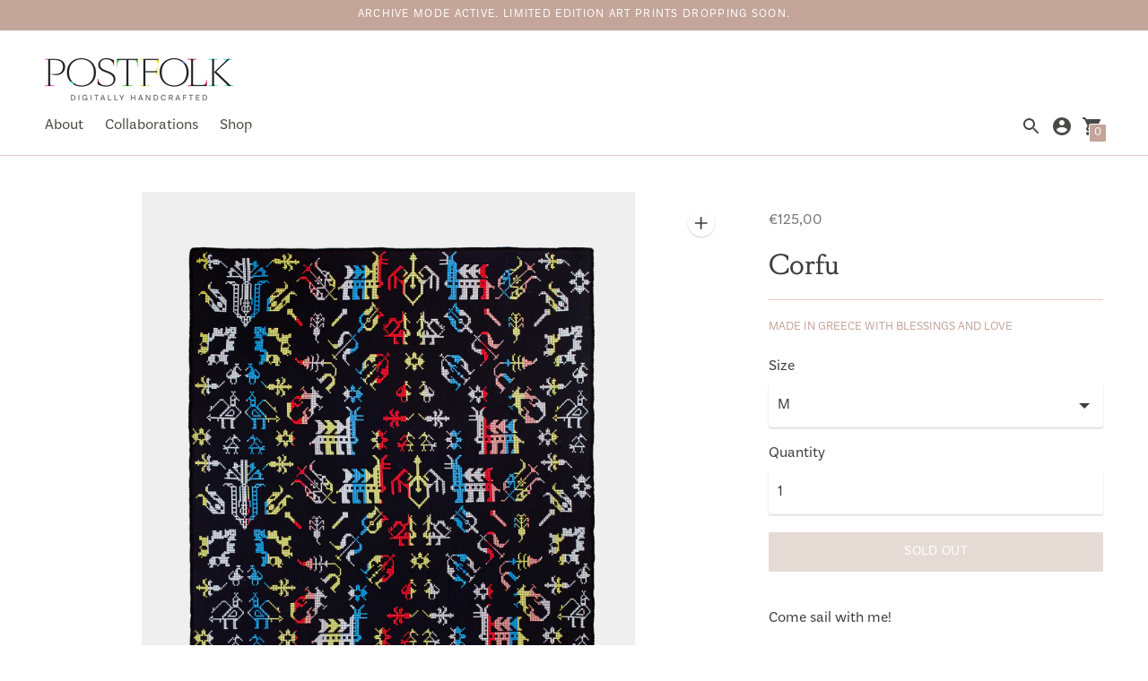

--- FILE ---
content_type: text/html; charset=utf-8
request_url: https://www.postfolk.com/products/bath-towels-corfu
body_size: 25267
content:
<!DOCTYPE html>

<!--
      ___                       ___           ___           ___
     /  /\                     /__/\         /  /\         /  /\
    /  /:/_                    \  \:\       /  /:/        /  /::\
   /  /:/ /\  ___     ___       \  \:\     /  /:/        /  /:/\:\
  /  /:/ /:/ /__/\   /  /\  ___  \  \:\   /  /:/  ___   /  /:/  \:\
 /__/:/ /:/  \  \:\ /  /:/ /__/\  \__\:\ /__/:/  /  /\ /__/:/ \__\:\
 \  \:\/:/    \  \:\  /:/  \  \:\ /  /:/ \  \:\ /  /:/ \  \:\ /  /:/
  \  \::/      \  \:\/:/    \  \:\  /:/   \  \:\  /:/   \  \:\  /:/
   \  \:\       \  \::/      \  \:\/:/     \  \:\/:/     \  \:\/:/
    \  \:\       \__\/        \  \::/       \  \::/       \  \::/
     \__\/                     \__\/         \__\/         \__\/

--------------------------------------------------------------------
#  Context v1.7.0
#  Documentation: https://help.fluorescent.co/context/
#  Purchase: https://themes.shopify.com/themes/context/
#  A product by Fluorescent: https://fluorescent.co/
--------------------------------------------------------------------

-->

<html class="no-js supports-no-cookies" lang='en'>
  <head>
    <meta charset='utf-8'>
    <meta name='viewport' content='width=device-width,initial-scale=1'>
    <meta name='theme-color' content="#c3a599">
    <link rel="preconnect" href="https://cdn.shopify.com" crossorigin>
    <link rel='canonical' href='https://www.postfolk.com/products/bath-towels-corfu'><link rel="shortcut icon" href="//www.postfolk.com/cdn/shop/files/favicon_32x32.png?v=1622110826" type="image/png"><link rel="dns-prefetch" href="https://cdn.shopify.com">
    <link rel="preload" href="https://cdn.shopify.com/s/files/1/0525/1173/5967/files/SangBleuBP-Light_1.otf?v=1618842053" as="font" type="font/otf" crossorigin="anonymous">
    <link rel="preload" href="https://cdn.shopify.com/s/files/1/0525/1173/5967/files/SangBleuBP-Light_1.otf?v=1618842053" as="font" type="font/otf" crossorigin="anonymous">
    <link rel="preload" href="https://cdn.shopify.com/s/files/1/0525/1173/5967/files/PlanGrotesque-Regular.otf?v=1618843210" as="font" type="font/otf" crossorigin="anonymous">
    <link rel="preload" href="https://cdn.shopify.com/s/files/1/0525/1173/5967/files/PlanGrotesque-Regular.otf?v=1618843210" as="font" type="font/otf" crossorigin="anonymous">
        

	<style>

@font-face {
  font-family: 'SangBleuBPLight';
  src: url('https://cdn.shopify.com/s/files/1/0525/1173/5967/files/SangBleuBP-Light_1.otf?v=1618842053') format('opentype');
  font-display: fallback;
  font-style: normal;
  font-weight: 300;
}

@font-face {
  font-family: 'PlanGrotesque';
  src: url('https://cdn.shopify.com/s/files/1/0525/1173/5967/files/PlanGrotesque-Regular.otf?v=1618843210') format('opentype');
  font-display: fallback;
  font-style: normal;
  font-weight: 400;
}  
  
</style>

    
    <title>
      Corfu
      
      
      
        &ndash; Postfolk
      
    </title>

    





  
  
  
  
  




<meta name="description" content="Come sail with me! Our premium and innovative towel  is lightweight, durable and made from refined cotton yarns with colored hand-stitched finishing for an extra note of luxury to attract abundance in any shape or form. Very soft for a sun kissed skin with a unique texture on the top side, fast drying and highly absorb" />
<meta property="og:url" content="https://www.postfolk.com/products/bath-towels-corfu">
<meta property="og:site_name" content="Postfolk">
<meta property="og:type" content="product">
<meta property="og:title" content="Corfu">
<meta property="og:description" content="Come sail with me! Our premium and innovative towel  is lightweight, durable and made from refined cotton yarns with colored hand-stitched finishing for an extra note of luxury to attract abundance in any shape or form. Very soft for a sun kissed skin with a unique texture on the top side, fast drying and highly absorb">
<meta property="og:image" content="http://www.postfolk.com/cdn/shop/products/PF_W01_06_001-3_1024x.jpg?v=1618856584">
<meta property="og:image:secure_url" content="https://www.postfolk.com/cdn/shop/products/PF_W01_06_001-3_1024x.jpg?v=1618856584">
<meta property="og:price:amount" content="125,00">
<meta property="og:price:currency" content="EUR">

<meta name="twitter:title" content="Corfu">
<meta name="twitter:description" content="Come sail with me! Our premium and innovative towel  is lightweight, durable and made from refined cotton yarns with colored hand-stitched finishing for an extra note of luxury to attract abundance in any shape or form. Very soft for a sun kissed skin with a unique texture on the top side, fast drying and highly absorb">
<meta name="twitter:card" content="summary_large_image">
<meta name="twitter:image" content="https://www.postfolk.com/cdn/shop/products/PF_W01_06_001-3_1024x.jpg?v=1618856584">
<meta name="twitter:image:width" content="480">
<meta name="twitter:image:height" content="480">


    

    <script src="https://cdn.jsdelivr.net/npm/css-vars-ponyfill@1"></script>

    <script>
      document.documentElement.className = document.documentElement.className.replace('no-js', '');
      cssVars();

      window.theme = {
        version: 'v1.7.0',
        strings: {
          name: "Postfolk",
          addToCart: "Add to Cart",
          soldOut: "Sold Out",
          unavailable: "Unavailable",
          quickCartCheckout: "Go to Checkout",
          collection: {
            filter: "Filter",
            sort: "Sort",
            apply: "Apply",
            show: "Show",
            manual: "Translation missing: en.collections.sort.manual",
            price_ascending: "Translation missing: en.collections.sort.price_ascending",
            price_descending: "Translation missing: en.collections.sort.price_descending",
            title_ascending: "Translation missing: en.collections.sort.title_ascending",
            title_descending: "Translation missing: en.collections.sort.title_descending",
            created_ascending: "Translation missing: en.collections.sort.created_ascending",
            created_descending: "Translation missing: en.collections.sort.created_descending",
            best_selling: "Translation missing: en.collections.sort.best_selling",
          },

          cart: {
            general: {
              currency: "Currency",
              empty: "Your cart is empty. This means there\u0026#39;s plenty of space left to fill."
            }
          },
          general: {
            menu: {
              logout: "Logout",
              login_register: "Login \/ Register"
            },
            products: {
              recently_viewed: "Recently Viewed",
              no_recently_viewed: "No recently viewed items."
            }
          },
          products: {
            product: {
              view: "View the full product",
              unavailable: "Unavailable",
              unitPrice: "Unit price",
              unitPriceSeparator: "per"
            }
          },
          layout: {
            cart: {
              title: "Cart"
            }
          },
          search: {
            headings: {
              articles: "Articles",
              pages: "Pages",
              products: "Products"
            },
            view_all: "View all"
          }
        },
        moneyFormat: "€{{amount_with_comma_separator}}",
        urls: {
          cart: {
            base: "/cart",
            add: "/cart/add",
            change: "/cart/change"
          },
          product: {
            recommendations: "/recommendations/products"
          },
          // Manual routes until Shopify adds support
          products: "/products",
          search: {
            base: "/search"
          }
        }
      }

      
    </script>

    

<style>
  @font-face {
  font-family: Manuale;
  font-weight: 500;
  font-style: normal;
  src: url("//www.postfolk.com/cdn/fonts/manuale/manuale_n5.b7bdb9a971a6be1fa7763f193cefc153d97e00d6.woff2") format("woff2"),
       url("//www.postfolk.com/cdn/fonts/manuale/manuale_n5.fcfd63561360bfad93916fed966e0e0c1e64bcb2.woff") format("woff");
}


  @font-face {
  font-family: "Source Serif 4";
  font-weight: 700;
  font-style: normal;
  src: url("//www.postfolk.com/cdn/fonts/source_serif_4/sourceserif4_n7.3640beda88ff1767fe86bbe7ff5c800a9262b987.woff2") format("woff2"),
       url("//www.postfolk.com/cdn/fonts/source_serif_4/sourceserif4_n7.21faae578553a6fe581c0b76cb802cca9e3c400e.woff") format("woff");
}

  @font-face {
  font-family: "Source Serif 4";
  font-weight: 800;
  font-style: normal;
  src: url("//www.postfolk.com/cdn/fonts/source_serif_4/sourceserif4_n8.163c92347b04b2f3a98ba404f9001e48bbd8bf8a.woff2") format("woff2"),
       url("//www.postfolk.com/cdn/fonts/source_serif_4/sourceserif4_n8.0be0f64ce53228ee7ba971aa7104da4dcbaf3c17.woff") format("woff");
}

  @font-face {
  font-family: "Source Serif 4";
  font-weight: 700;
  font-style: italic;
  src: url("//www.postfolk.com/cdn/fonts/source_serif_4/sourceserif4_i7.db2734884f598ca0cfec2939c852e1a75c4e555a.woff2") format("woff2"),
       url("//www.postfolk.com/cdn/fonts/source_serif_4/sourceserif4_i7.526cda7545fd1f3dbeb0252329f5dc183bbeba95.woff") format("woff");
}


  @font-face {
  font-family: Nunito;
  font-weight: 400;
  font-style: normal;
  src: url("//www.postfolk.com/cdn/fonts/nunito/nunito_n4.fc49103dc396b42cae9460289072d384b6c6eb63.woff2") format("woff2"),
       url("//www.postfolk.com/cdn/fonts/nunito/nunito_n4.5d26d13beeac3116db2479e64986cdeea4c8fbdd.woff") format("woff");
}

  @font-face {
  font-family: Nunito;
  font-weight: 500;
  font-style: normal;
  src: url("//www.postfolk.com/cdn/fonts/nunito/nunito_n5.a0f0edcf8fc7e6ef641de980174adff4690e50c2.woff2") format("woff2"),
       url("//www.postfolk.com/cdn/fonts/nunito/nunito_n5.b31690ac83c982675aeba15b7e6c0a6ec38755b3.woff") format("woff");
}

  @font-face {
  font-family: Nunito;
  font-weight: 400;
  font-style: italic;
  src: url("//www.postfolk.com/cdn/fonts/nunito/nunito_i4.fd53bf99043ab6c570187ed42d1b49192135de96.woff2") format("woff2"),
       url("//www.postfolk.com/cdn/fonts/nunito/nunito_i4.cb3876a003a73aaae5363bb3e3e99d45ec598cc6.woff") format("woff");
}

  @font-face {
  font-family: Nunito;
  font-weight: 500;
  font-style: italic;
  src: url("//www.postfolk.com/cdn/fonts/nunito/nunito_i5.5862f483b9e76a16feef3afe85bc737604befc5c.woff2") format("woff2"),
       url("//www.postfolk.com/cdn/fonts/nunito/nunito_i5.6a66a380d89a267df37dd146366e0d57f301fc3f.woff") format("woff");
}


  :root {
    --color-accent: #c3a599;
    --color-text: #3d3d3d;
    --color-text-meta: #757575;
    --color-button-text: #ffffff;
    --color-bg: #ffffff;
    --color-bg-transparent: rgba(255, 255, 255, 0.8);
    --color-bg-meta: #f5f5f5;
    --color-border: #e2ccc4;
    --color-input: #ffffff;
    --color-input-text: #3d3d3d;
    --color-input-bg-hover: rgba(61, 61, 61, 0.05);
    --color-secondary-button: #3d3d3d;
    --color-secondary-button-text: #ffffff;
    --color-sale-badge: #c3a599;
    --color-success-message: #82b875;
    --color-error-message: #b6534c;

    --color-header-text: #494945;
    --color-header-bg: #ffffff;
    --color-header-border: #e2ccc4;
    --color-header-icon: #494945;

    --color-contrast-text: #363636;
    --color-contrast-text-meta: #707070;
    --color-contrast-bg: #fafafa;
    --color-contrast-bg-meta: #f0f0f0;
    --color-contrast-border: #e2ccc4;
    --color-contrast-input: #ffffff;
    --color-contrast-input-text: #818181;

    --color-navigation-text: #3d3d3d;
    --color-navigation-text-meta: #3d3d3d;
    --color-navigation-bg: #ffffff;
    --color-navigation-bg-meta: ;
    --color-navigation-bg-darker: #f2f2f2;
    --color-navigation-border: #e2ccc4;
    --color-navigation-feature: #ffffff;

    --color-drawer-text: #3d3d3d;
    --color-drawer-text-meta: #ffffff;
    --color-drawer-bg: #ffffff;
    --color-drawer-bg-meta: #f5f5f5;
    --color-drawer-border: #434343;
    --color-drawer-bg-hover: rgba(61, 61, 61, 0.05);

    --color-footer-text: #494945;
    --color-footer-text-meta: #737373;
    --color-footer-bg: #e2ccc4;
    --color-footer-border: #ffffff;
    --color-footer-input: #e2ccc4;
    --color-footer-input-text: #494945;

    --color-bg-overlay: rgba(61, 61, 61, 0.25);
    --color-transparent-body: rgba(61, 61, 61, 0.5);

    --font-logo: Manuale, serif;
    --font-logo-weight: 500;
    --font-logo-style: normal;

    --font-heading: "Source Serif 4", serif;
    --font-heading-weight: 700;
    --font-heading-style: normal;
    --font-heading-bold-weight: 800;

    --font-body: Nunito, sans-serif;
    --font-body-weight: 400;
    --font-body-style: normal;
    --font-body-bold-weight: 500;

    --font-size-body-extra-small: 13px;
    --font-size-body-small: 15px;
    --font-size-body-base: 17px;
    --font-size-body-large: 19px;
    --font-size-body-extra-large: 22px;

    --font-size-heading-display: 41px;
    --font-size-heading-1: 27px;
    --font-size-heading-2: 24px;
    --font-size-heading-3: 20px;
  }
</style>
    <link href="//www.postfolk.com/cdn/shop/t/2/assets/index.css?v=152965368004345187151620908627" rel="stylesheet" type="text/css" media="all" />

    <script>window.performance && window.performance.mark && window.performance.mark('shopify.content_for_header.start');</script><meta id="shopify-digital-wallet" name="shopify-digital-wallet" content="/52511735967/digital_wallets/dialog">
<meta name="shopify-checkout-api-token" content="e6b97286370ee6c5f5c5390960f5f0f4">
<meta id="in-context-paypal-metadata" data-shop-id="52511735967" data-venmo-supported="false" data-environment="production" data-locale="en_US" data-paypal-v4="true" data-currency="EUR">
<link rel="alternate" type="application/json+oembed" href="https://www.postfolk.com/products/bath-towels-corfu.oembed">
<script async="async" src="/checkouts/internal/preloads.js?locale=en-GR"></script>
<script id="shopify-features" type="application/json">{"accessToken":"e6b97286370ee6c5f5c5390960f5f0f4","betas":["rich-media-storefront-analytics"],"domain":"www.postfolk.com","predictiveSearch":true,"shopId":52511735967,"locale":"en"}</script>
<script>var Shopify = Shopify || {};
Shopify.shop = "postfolkshop.myshopify.com";
Shopify.locale = "en";
Shopify.currency = {"active":"EUR","rate":"1.0"};
Shopify.country = "GR";
Shopify.theme = {"name":"Context","id":118328950943,"schema_name":"Context","schema_version":"1.7.0","theme_store_id":870,"role":"main"};
Shopify.theme.handle = "null";
Shopify.theme.style = {"id":null,"handle":null};
Shopify.cdnHost = "www.postfolk.com/cdn";
Shopify.routes = Shopify.routes || {};
Shopify.routes.root = "/";</script>
<script type="module">!function(o){(o.Shopify=o.Shopify||{}).modules=!0}(window);</script>
<script>!function(o){function n(){var o=[];function n(){o.push(Array.prototype.slice.apply(arguments))}return n.q=o,n}var t=o.Shopify=o.Shopify||{};t.loadFeatures=n(),t.autoloadFeatures=n()}(window);</script>
<script id="shop-js-analytics" type="application/json">{"pageType":"product"}</script>
<script defer="defer" async type="module" src="//www.postfolk.com/cdn/shopifycloud/shop-js/modules/v2/client.init-shop-cart-sync_BT-GjEfc.en.esm.js"></script>
<script defer="defer" async type="module" src="//www.postfolk.com/cdn/shopifycloud/shop-js/modules/v2/chunk.common_D58fp_Oc.esm.js"></script>
<script defer="defer" async type="module" src="//www.postfolk.com/cdn/shopifycloud/shop-js/modules/v2/chunk.modal_xMitdFEc.esm.js"></script>
<script type="module">
  await import("//www.postfolk.com/cdn/shopifycloud/shop-js/modules/v2/client.init-shop-cart-sync_BT-GjEfc.en.esm.js");
await import("//www.postfolk.com/cdn/shopifycloud/shop-js/modules/v2/chunk.common_D58fp_Oc.esm.js");
await import("//www.postfolk.com/cdn/shopifycloud/shop-js/modules/v2/chunk.modal_xMitdFEc.esm.js");

  window.Shopify.SignInWithShop?.initShopCartSync?.({"fedCMEnabled":true,"windoidEnabled":true});

</script>
<script>(function() {
  var isLoaded = false;
  function asyncLoad() {
    if (isLoaded) return;
    isLoaded = true;
    var urls = ["https:\/\/chimpstatic.com\/mcjs-connected\/js\/users\/21a8f71735367cda81f7f86ca\/4235d954ad74ab92252f35111.js?shop=postfolkshop.myshopify.com"];
    for (var i = 0; i < urls.length; i++) {
      var s = document.createElement('script');
      s.type = 'text/javascript';
      s.async = true;
      s.src = urls[i];
      var x = document.getElementsByTagName('script')[0];
      x.parentNode.insertBefore(s, x);
    }
  };
  if(window.attachEvent) {
    window.attachEvent('onload', asyncLoad);
  } else {
    window.addEventListener('load', asyncLoad, false);
  }
})();</script>
<script id="__st">var __st={"a":52511735967,"offset":7200,"reqid":"6c7b3a70-db95-4eb7-9333-3b0cf00244b7-1769061472","pageurl":"www.postfolk.com\/products\/bath-towels-corfu","u":"bbb8b46fbd8d","p":"product","rtyp":"product","rid":6575862382751};</script>
<script>window.ShopifyPaypalV4VisibilityTracking = true;</script>
<script id="captcha-bootstrap">!function(){'use strict';const t='contact',e='account',n='new_comment',o=[[t,t],['blogs',n],['comments',n],[t,'customer']],c=[[e,'customer_login'],[e,'guest_login'],[e,'recover_customer_password'],[e,'create_customer']],r=t=>t.map((([t,e])=>`form[action*='/${t}']:not([data-nocaptcha='true']) input[name='form_type'][value='${e}']`)).join(','),a=t=>()=>t?[...document.querySelectorAll(t)].map((t=>t.form)):[];function s(){const t=[...o],e=r(t);return a(e)}const i='password',u='form_key',d=['recaptcha-v3-token','g-recaptcha-response','h-captcha-response',i],f=()=>{try{return window.sessionStorage}catch{return}},m='__shopify_v',_=t=>t.elements[u];function p(t,e,n=!1){try{const o=window.sessionStorage,c=JSON.parse(o.getItem(e)),{data:r}=function(t){const{data:e,action:n}=t;return t[m]||n?{data:e,action:n}:{data:t,action:n}}(c);for(const[e,n]of Object.entries(r))t.elements[e]&&(t.elements[e].value=n);n&&o.removeItem(e)}catch(o){console.error('form repopulation failed',{error:o})}}const l='form_type',E='cptcha';function T(t){t.dataset[E]=!0}const w=window,h=w.document,L='Shopify',v='ce_forms',y='captcha';let A=!1;((t,e)=>{const n=(g='f06e6c50-85a8-45c8-87d0-21a2b65856fe',I='https://cdn.shopify.com/shopifycloud/storefront-forms-hcaptcha/ce_storefront_forms_captcha_hcaptcha.v1.5.2.iife.js',D={infoText:'Protected by hCaptcha',privacyText:'Privacy',termsText:'Terms'},(t,e,n)=>{const o=w[L][v],c=o.bindForm;if(c)return c(t,g,e,D).then(n);var r;o.q.push([[t,g,e,D],n]),r=I,A||(h.body.append(Object.assign(h.createElement('script'),{id:'captcha-provider',async:!0,src:r})),A=!0)});var g,I,D;w[L]=w[L]||{},w[L][v]=w[L][v]||{},w[L][v].q=[],w[L][y]=w[L][y]||{},w[L][y].protect=function(t,e){n(t,void 0,e),T(t)},Object.freeze(w[L][y]),function(t,e,n,w,h,L){const[v,y,A,g]=function(t,e,n){const i=e?o:[],u=t?c:[],d=[...i,...u],f=r(d),m=r(i),_=r(d.filter((([t,e])=>n.includes(e))));return[a(f),a(m),a(_),s()]}(w,h,L),I=t=>{const e=t.target;return e instanceof HTMLFormElement?e:e&&e.form},D=t=>v().includes(t);t.addEventListener('submit',(t=>{const e=I(t);if(!e)return;const n=D(e)&&!e.dataset.hcaptchaBound&&!e.dataset.recaptchaBound,o=_(e),c=g().includes(e)&&(!o||!o.value);(n||c)&&t.preventDefault(),c&&!n&&(function(t){try{if(!f())return;!function(t){const e=f();if(!e)return;const n=_(t);if(!n)return;const o=n.value;o&&e.removeItem(o)}(t);const e=Array.from(Array(32),(()=>Math.random().toString(36)[2])).join('');!function(t,e){_(t)||t.append(Object.assign(document.createElement('input'),{type:'hidden',name:u})),t.elements[u].value=e}(t,e),function(t,e){const n=f();if(!n)return;const o=[...t.querySelectorAll(`input[type='${i}']`)].map((({name:t})=>t)),c=[...d,...o],r={};for(const[a,s]of new FormData(t).entries())c.includes(a)||(r[a]=s);n.setItem(e,JSON.stringify({[m]:1,action:t.action,data:r}))}(t,e)}catch(e){console.error('failed to persist form',e)}}(e),e.submit())}));const S=(t,e)=>{t&&!t.dataset[E]&&(n(t,e.some((e=>e===t))),T(t))};for(const o of['focusin','change'])t.addEventListener(o,(t=>{const e=I(t);D(e)&&S(e,y())}));const B=e.get('form_key'),M=e.get(l),P=B&&M;t.addEventListener('DOMContentLoaded',(()=>{const t=y();if(P)for(const e of t)e.elements[l].value===M&&p(e,B);[...new Set([...A(),...v().filter((t=>'true'===t.dataset.shopifyCaptcha))])].forEach((e=>S(e,t)))}))}(h,new URLSearchParams(w.location.search),n,t,e,['guest_login'])})(!0,!0)}();</script>
<script integrity="sha256-4kQ18oKyAcykRKYeNunJcIwy7WH5gtpwJnB7kiuLZ1E=" data-source-attribution="shopify.loadfeatures" defer="defer" src="//www.postfolk.com/cdn/shopifycloud/storefront/assets/storefront/load_feature-a0a9edcb.js" crossorigin="anonymous"></script>
<script data-source-attribution="shopify.dynamic_checkout.dynamic.init">var Shopify=Shopify||{};Shopify.PaymentButton=Shopify.PaymentButton||{isStorefrontPortableWallets:!0,init:function(){window.Shopify.PaymentButton.init=function(){};var t=document.createElement("script");t.src="https://www.postfolk.com/cdn/shopifycloud/portable-wallets/latest/portable-wallets.en.js",t.type="module",document.head.appendChild(t)}};
</script>
<script data-source-attribution="shopify.dynamic_checkout.buyer_consent">
  function portableWalletsHideBuyerConsent(e){var t=document.getElementById("shopify-buyer-consent"),n=document.getElementById("shopify-subscription-policy-button");t&&n&&(t.classList.add("hidden"),t.setAttribute("aria-hidden","true"),n.removeEventListener("click",e))}function portableWalletsShowBuyerConsent(e){var t=document.getElementById("shopify-buyer-consent"),n=document.getElementById("shopify-subscription-policy-button");t&&n&&(t.classList.remove("hidden"),t.removeAttribute("aria-hidden"),n.addEventListener("click",e))}window.Shopify?.PaymentButton&&(window.Shopify.PaymentButton.hideBuyerConsent=portableWalletsHideBuyerConsent,window.Shopify.PaymentButton.showBuyerConsent=portableWalletsShowBuyerConsent);
</script>
<script data-source-attribution="shopify.dynamic_checkout.cart.bootstrap">document.addEventListener("DOMContentLoaded",(function(){function t(){return document.querySelector("shopify-accelerated-checkout-cart, shopify-accelerated-checkout")}if(t())Shopify.PaymentButton.init();else{new MutationObserver((function(e,n){t()&&(Shopify.PaymentButton.init(),n.disconnect())})).observe(document.body,{childList:!0,subtree:!0})}}));
</script>
<script id='scb4127' type='text/javascript' async='' src='https://www.postfolk.com/cdn/shopifycloud/privacy-banner/storefront-banner.js'></script><link id="shopify-accelerated-checkout-styles" rel="stylesheet" media="screen" href="https://www.postfolk.com/cdn/shopifycloud/portable-wallets/latest/accelerated-checkout-backwards-compat.css" crossorigin="anonymous">
<style id="shopify-accelerated-checkout-cart">
        #shopify-buyer-consent {
  margin-top: 1em;
  display: inline-block;
  width: 100%;
}

#shopify-buyer-consent.hidden {
  display: none;
}

#shopify-subscription-policy-button {
  background: none;
  border: none;
  padding: 0;
  text-decoration: underline;
  font-size: inherit;
  cursor: pointer;
}

#shopify-subscription-policy-button::before {
  box-shadow: none;
}

      </style>

<script>window.performance && window.performance.mark && window.performance.mark('shopify.content_for_header.end');</script>
    
    <!-- Global site tag (gtag.js) - Google Analytics -->
    <script async src="https://www.googletagmanager.com/gtag/js?id=G-EKXVY3WCYB"></script>
    <script>
      window.dataLayer = window.dataLayer || [];
      function gtag(){dataLayer.push(arguments);}
      gtag('js', new Date());

      gtag('config', 'G-EKXVY3WCYB');
    </script>
    
	<meta name="facebook-domain-verification" content="vze6a8rll3bpaijy3zo3tpw0lcrmaa" />    
  <link href="https://monorail-edge.shopifysvc.com" rel="dns-prefetch">
<script>(function(){if ("sendBeacon" in navigator && "performance" in window) {try {var session_token_from_headers = performance.getEntriesByType('navigation')[0].serverTiming.find(x => x.name == '_s').description;} catch {var session_token_from_headers = undefined;}var session_cookie_matches = document.cookie.match(/_shopify_s=([^;]*)/);var session_token_from_cookie = session_cookie_matches && session_cookie_matches.length === 2 ? session_cookie_matches[1] : "";var session_token = session_token_from_headers || session_token_from_cookie || "";function handle_abandonment_event(e) {var entries = performance.getEntries().filter(function(entry) {return /monorail-edge.shopifysvc.com/.test(entry.name);});if (!window.abandonment_tracked && entries.length === 0) {window.abandonment_tracked = true;var currentMs = Date.now();var navigation_start = performance.timing.navigationStart;var payload = {shop_id: 52511735967,url: window.location.href,navigation_start,duration: currentMs - navigation_start,session_token,page_type: "product"};window.navigator.sendBeacon("https://monorail-edge.shopifysvc.com/v1/produce", JSON.stringify({schema_id: "online_store_buyer_site_abandonment/1.1",payload: payload,metadata: {event_created_at_ms: currentMs,event_sent_at_ms: currentMs}}));}}window.addEventListener('pagehide', handle_abandonment_event);}}());</script>
<script id="web-pixels-manager-setup">(function e(e,d,r,n,o){if(void 0===o&&(o={}),!Boolean(null===(a=null===(i=window.Shopify)||void 0===i?void 0:i.analytics)||void 0===a?void 0:a.replayQueue)){var i,a;window.Shopify=window.Shopify||{};var t=window.Shopify;t.analytics=t.analytics||{};var s=t.analytics;s.replayQueue=[],s.publish=function(e,d,r){return s.replayQueue.push([e,d,r]),!0};try{self.performance.mark("wpm:start")}catch(e){}var l=function(){var e={modern:/Edge?\/(1{2}[4-9]|1[2-9]\d|[2-9]\d{2}|\d{4,})\.\d+(\.\d+|)|Firefox\/(1{2}[4-9]|1[2-9]\d|[2-9]\d{2}|\d{4,})\.\d+(\.\d+|)|Chrom(ium|e)\/(9{2}|\d{3,})\.\d+(\.\d+|)|(Maci|X1{2}).+ Version\/(15\.\d+|(1[6-9]|[2-9]\d|\d{3,})\.\d+)([,.]\d+|)( \(\w+\)|)( Mobile\/\w+|) Safari\/|Chrome.+OPR\/(9{2}|\d{3,})\.\d+\.\d+|(CPU[ +]OS|iPhone[ +]OS|CPU[ +]iPhone|CPU IPhone OS|CPU iPad OS)[ +]+(15[._]\d+|(1[6-9]|[2-9]\d|\d{3,})[._]\d+)([._]\d+|)|Android:?[ /-](13[3-9]|1[4-9]\d|[2-9]\d{2}|\d{4,})(\.\d+|)(\.\d+|)|Android.+Firefox\/(13[5-9]|1[4-9]\d|[2-9]\d{2}|\d{4,})\.\d+(\.\d+|)|Android.+Chrom(ium|e)\/(13[3-9]|1[4-9]\d|[2-9]\d{2}|\d{4,})\.\d+(\.\d+|)|SamsungBrowser\/([2-9]\d|\d{3,})\.\d+/,legacy:/Edge?\/(1[6-9]|[2-9]\d|\d{3,})\.\d+(\.\d+|)|Firefox\/(5[4-9]|[6-9]\d|\d{3,})\.\d+(\.\d+|)|Chrom(ium|e)\/(5[1-9]|[6-9]\d|\d{3,})\.\d+(\.\d+|)([\d.]+$|.*Safari\/(?![\d.]+ Edge\/[\d.]+$))|(Maci|X1{2}).+ Version\/(10\.\d+|(1[1-9]|[2-9]\d|\d{3,})\.\d+)([,.]\d+|)( \(\w+\)|)( Mobile\/\w+|) Safari\/|Chrome.+OPR\/(3[89]|[4-9]\d|\d{3,})\.\d+\.\d+|(CPU[ +]OS|iPhone[ +]OS|CPU[ +]iPhone|CPU IPhone OS|CPU iPad OS)[ +]+(10[._]\d+|(1[1-9]|[2-9]\d|\d{3,})[._]\d+)([._]\d+|)|Android:?[ /-](13[3-9]|1[4-9]\d|[2-9]\d{2}|\d{4,})(\.\d+|)(\.\d+|)|Mobile Safari.+OPR\/([89]\d|\d{3,})\.\d+\.\d+|Android.+Firefox\/(13[5-9]|1[4-9]\d|[2-9]\d{2}|\d{4,})\.\d+(\.\d+|)|Android.+Chrom(ium|e)\/(13[3-9]|1[4-9]\d|[2-9]\d{2}|\d{4,})\.\d+(\.\d+|)|Android.+(UC? ?Browser|UCWEB|U3)[ /]?(15\.([5-9]|\d{2,})|(1[6-9]|[2-9]\d|\d{3,})\.\d+)\.\d+|SamsungBrowser\/(5\.\d+|([6-9]|\d{2,})\.\d+)|Android.+MQ{2}Browser\/(14(\.(9|\d{2,})|)|(1[5-9]|[2-9]\d|\d{3,})(\.\d+|))(\.\d+|)|K[Aa][Ii]OS\/(3\.\d+|([4-9]|\d{2,})\.\d+)(\.\d+|)/},d=e.modern,r=e.legacy,n=navigator.userAgent;return n.match(d)?"modern":n.match(r)?"legacy":"unknown"}(),u="modern"===l?"modern":"legacy",c=(null!=n?n:{modern:"",legacy:""})[u],f=function(e){return[e.baseUrl,"/wpm","/b",e.hashVersion,"modern"===e.buildTarget?"m":"l",".js"].join("")}({baseUrl:d,hashVersion:r,buildTarget:u}),m=function(e){var d=e.version,r=e.bundleTarget,n=e.surface,o=e.pageUrl,i=e.monorailEndpoint;return{emit:function(e){var a=e.status,t=e.errorMsg,s=(new Date).getTime(),l=JSON.stringify({metadata:{event_sent_at_ms:s},events:[{schema_id:"web_pixels_manager_load/3.1",payload:{version:d,bundle_target:r,page_url:o,status:a,surface:n,error_msg:t},metadata:{event_created_at_ms:s}}]});if(!i)return console&&console.warn&&console.warn("[Web Pixels Manager] No Monorail endpoint provided, skipping logging."),!1;try{return self.navigator.sendBeacon.bind(self.navigator)(i,l)}catch(e){}var u=new XMLHttpRequest;try{return u.open("POST",i,!0),u.setRequestHeader("Content-Type","text/plain"),u.send(l),!0}catch(e){return console&&console.warn&&console.warn("[Web Pixels Manager] Got an unhandled error while logging to Monorail."),!1}}}}({version:r,bundleTarget:l,surface:e.surface,pageUrl:self.location.href,monorailEndpoint:e.monorailEndpoint});try{o.browserTarget=l,function(e){var d=e.src,r=e.async,n=void 0===r||r,o=e.onload,i=e.onerror,a=e.sri,t=e.scriptDataAttributes,s=void 0===t?{}:t,l=document.createElement("script"),u=document.querySelector("head"),c=document.querySelector("body");if(l.async=n,l.src=d,a&&(l.integrity=a,l.crossOrigin="anonymous"),s)for(var f in s)if(Object.prototype.hasOwnProperty.call(s,f))try{l.dataset[f]=s[f]}catch(e){}if(o&&l.addEventListener("load",o),i&&l.addEventListener("error",i),u)u.appendChild(l);else{if(!c)throw new Error("Did not find a head or body element to append the script");c.appendChild(l)}}({src:f,async:!0,onload:function(){if(!function(){var e,d;return Boolean(null===(d=null===(e=window.Shopify)||void 0===e?void 0:e.analytics)||void 0===d?void 0:d.initialized)}()){var d=window.webPixelsManager.init(e)||void 0;if(d){var r=window.Shopify.analytics;r.replayQueue.forEach((function(e){var r=e[0],n=e[1],o=e[2];d.publishCustomEvent(r,n,o)})),r.replayQueue=[],r.publish=d.publishCustomEvent,r.visitor=d.visitor,r.initialized=!0}}},onerror:function(){return m.emit({status:"failed",errorMsg:"".concat(f," has failed to load")})},sri:function(e){var d=/^sha384-[A-Za-z0-9+/=]+$/;return"string"==typeof e&&d.test(e)}(c)?c:"",scriptDataAttributes:o}),m.emit({status:"loading"})}catch(e){m.emit({status:"failed",errorMsg:(null==e?void 0:e.message)||"Unknown error"})}}})({shopId: 52511735967,storefrontBaseUrl: "https://www.postfolk.com",extensionsBaseUrl: "https://extensions.shopifycdn.com/cdn/shopifycloud/web-pixels-manager",monorailEndpoint: "https://monorail-edge.shopifysvc.com/unstable/produce_batch",surface: "storefront-renderer",enabledBetaFlags: ["2dca8a86"],webPixelsConfigList: [{"id":"shopify-app-pixel","configuration":"{}","eventPayloadVersion":"v1","runtimeContext":"STRICT","scriptVersion":"0450","apiClientId":"shopify-pixel","type":"APP","privacyPurposes":["ANALYTICS","MARKETING"]},{"id":"shopify-custom-pixel","eventPayloadVersion":"v1","runtimeContext":"LAX","scriptVersion":"0450","apiClientId":"shopify-pixel","type":"CUSTOM","privacyPurposes":["ANALYTICS","MARKETING"]}],isMerchantRequest: false,initData: {"shop":{"name":"Postfolk","paymentSettings":{"currencyCode":"EUR"},"myshopifyDomain":"postfolkshop.myshopify.com","countryCode":"GR","storefrontUrl":"https:\/\/www.postfolk.com"},"customer":null,"cart":null,"checkout":null,"productVariants":[{"price":{"amount":125.0,"currencyCode":"EUR"},"product":{"title":"Corfu","vendor":"Postfolk","id":"6575862382751","untranslatedTitle":"Corfu","url":"\/products\/bath-towels-corfu","type":"Beach Towel"},"id":"39388132376735","image":{"src":"\/\/www.postfolk.com\/cdn\/shop\/products\/PF_W01_06_001-3.jpg?v=1618856584"},"sku":"PF_W01_06_001M","title":"M","untranslatedTitle":"M"},{"price":{"amount":190.0,"currencyCode":"EUR"},"product":{"title":"Corfu","vendor":"Postfolk","id":"6575862382751","untranslatedTitle":"Corfu","url":"\/products\/bath-towels-corfu","type":"Beach Towel"},"id":"39388132343967","image":{"src":"\/\/www.postfolk.com\/cdn\/shop\/products\/PF_W01_06_001-3.jpg?v=1618856584"},"sku":"PF_W01_06_001L","title":"L","untranslatedTitle":"L"}],"purchasingCompany":null},},"https://www.postfolk.com/cdn","fcfee988w5aeb613cpc8e4bc33m6693e112",{"modern":"","legacy":""},{"shopId":"52511735967","storefrontBaseUrl":"https:\/\/www.postfolk.com","extensionBaseUrl":"https:\/\/extensions.shopifycdn.com\/cdn\/shopifycloud\/web-pixels-manager","surface":"storefront-renderer","enabledBetaFlags":"[\"2dca8a86\"]","isMerchantRequest":"false","hashVersion":"fcfee988w5aeb613cpc8e4bc33m6693e112","publish":"custom","events":"[[\"page_viewed\",{}],[\"product_viewed\",{\"productVariant\":{\"price\":{\"amount\":125.0,\"currencyCode\":\"EUR\"},\"product\":{\"title\":\"Corfu\",\"vendor\":\"Postfolk\",\"id\":\"6575862382751\",\"untranslatedTitle\":\"Corfu\",\"url\":\"\/products\/bath-towels-corfu\",\"type\":\"Beach Towel\"},\"id\":\"39388132376735\",\"image\":{\"src\":\"\/\/www.postfolk.com\/cdn\/shop\/products\/PF_W01_06_001-3.jpg?v=1618856584\"},\"sku\":\"PF_W01_06_001M\",\"title\":\"M\",\"untranslatedTitle\":\"M\"}}]]"});</script><script>
  window.ShopifyAnalytics = window.ShopifyAnalytics || {};
  window.ShopifyAnalytics.meta = window.ShopifyAnalytics.meta || {};
  window.ShopifyAnalytics.meta.currency = 'EUR';
  var meta = {"product":{"id":6575862382751,"gid":"gid:\/\/shopify\/Product\/6575862382751","vendor":"Postfolk","type":"Beach Towel","handle":"bath-towels-corfu","variants":[{"id":39388132376735,"price":12500,"name":"Corfu - M","public_title":"M","sku":"PF_W01_06_001M"},{"id":39388132343967,"price":19000,"name":"Corfu - L","public_title":"L","sku":"PF_W01_06_001L"}],"remote":false},"page":{"pageType":"product","resourceType":"product","resourceId":6575862382751,"requestId":"6c7b3a70-db95-4eb7-9333-3b0cf00244b7-1769061472"}};
  for (var attr in meta) {
    window.ShopifyAnalytics.meta[attr] = meta[attr];
  }
</script>
<script class="analytics">
  (function () {
    var customDocumentWrite = function(content) {
      var jquery = null;

      if (window.jQuery) {
        jquery = window.jQuery;
      } else if (window.Checkout && window.Checkout.$) {
        jquery = window.Checkout.$;
      }

      if (jquery) {
        jquery('body').append(content);
      }
    };

    var hasLoggedConversion = function(token) {
      if (token) {
        return document.cookie.indexOf('loggedConversion=' + token) !== -1;
      }
      return false;
    }

    var setCookieIfConversion = function(token) {
      if (token) {
        var twoMonthsFromNow = new Date(Date.now());
        twoMonthsFromNow.setMonth(twoMonthsFromNow.getMonth() + 2);

        document.cookie = 'loggedConversion=' + token + '; expires=' + twoMonthsFromNow;
      }
    }

    var trekkie = window.ShopifyAnalytics.lib = window.trekkie = window.trekkie || [];
    if (trekkie.integrations) {
      return;
    }
    trekkie.methods = [
      'identify',
      'page',
      'ready',
      'track',
      'trackForm',
      'trackLink'
    ];
    trekkie.factory = function(method) {
      return function() {
        var args = Array.prototype.slice.call(arguments);
        args.unshift(method);
        trekkie.push(args);
        return trekkie;
      };
    };
    for (var i = 0; i < trekkie.methods.length; i++) {
      var key = trekkie.methods[i];
      trekkie[key] = trekkie.factory(key);
    }
    trekkie.load = function(config) {
      trekkie.config = config || {};
      trekkie.config.initialDocumentCookie = document.cookie;
      var first = document.getElementsByTagName('script')[0];
      var script = document.createElement('script');
      script.type = 'text/javascript';
      script.onerror = function(e) {
        var scriptFallback = document.createElement('script');
        scriptFallback.type = 'text/javascript';
        scriptFallback.onerror = function(error) {
                var Monorail = {
      produce: function produce(monorailDomain, schemaId, payload) {
        var currentMs = new Date().getTime();
        var event = {
          schema_id: schemaId,
          payload: payload,
          metadata: {
            event_created_at_ms: currentMs,
            event_sent_at_ms: currentMs
          }
        };
        return Monorail.sendRequest("https://" + monorailDomain + "/v1/produce", JSON.stringify(event));
      },
      sendRequest: function sendRequest(endpointUrl, payload) {
        // Try the sendBeacon API
        if (window && window.navigator && typeof window.navigator.sendBeacon === 'function' && typeof window.Blob === 'function' && !Monorail.isIos12()) {
          var blobData = new window.Blob([payload], {
            type: 'text/plain'
          });

          if (window.navigator.sendBeacon(endpointUrl, blobData)) {
            return true;
          } // sendBeacon was not successful

        } // XHR beacon

        var xhr = new XMLHttpRequest();

        try {
          xhr.open('POST', endpointUrl);
          xhr.setRequestHeader('Content-Type', 'text/plain');
          xhr.send(payload);
        } catch (e) {
          console.log(e);
        }

        return false;
      },
      isIos12: function isIos12() {
        return window.navigator.userAgent.lastIndexOf('iPhone; CPU iPhone OS 12_') !== -1 || window.navigator.userAgent.lastIndexOf('iPad; CPU OS 12_') !== -1;
      }
    };
    Monorail.produce('monorail-edge.shopifysvc.com',
      'trekkie_storefront_load_errors/1.1',
      {shop_id: 52511735967,
      theme_id: 118328950943,
      app_name: "storefront",
      context_url: window.location.href,
      source_url: "//www.postfolk.com/cdn/s/trekkie.storefront.1bbfab421998800ff09850b62e84b8915387986d.min.js"});

        };
        scriptFallback.async = true;
        scriptFallback.src = '//www.postfolk.com/cdn/s/trekkie.storefront.1bbfab421998800ff09850b62e84b8915387986d.min.js';
        first.parentNode.insertBefore(scriptFallback, first);
      };
      script.async = true;
      script.src = '//www.postfolk.com/cdn/s/trekkie.storefront.1bbfab421998800ff09850b62e84b8915387986d.min.js';
      first.parentNode.insertBefore(script, first);
    };
    trekkie.load(
      {"Trekkie":{"appName":"storefront","development":false,"defaultAttributes":{"shopId":52511735967,"isMerchantRequest":null,"themeId":118328950943,"themeCityHash":"15167217793456775317","contentLanguage":"en","currency":"EUR","eventMetadataId":"19e66d14-c5ab-4fc3-9ee3-17e5ff5baaa8"},"isServerSideCookieWritingEnabled":true,"monorailRegion":"shop_domain","enabledBetaFlags":["65f19447"]},"Session Attribution":{},"S2S":{"facebookCapiEnabled":false,"source":"trekkie-storefront-renderer","apiClientId":580111}}
    );

    var loaded = false;
    trekkie.ready(function() {
      if (loaded) return;
      loaded = true;

      window.ShopifyAnalytics.lib = window.trekkie;

      var originalDocumentWrite = document.write;
      document.write = customDocumentWrite;
      try { window.ShopifyAnalytics.merchantGoogleAnalytics.call(this); } catch(error) {};
      document.write = originalDocumentWrite;

      window.ShopifyAnalytics.lib.page(null,{"pageType":"product","resourceType":"product","resourceId":6575862382751,"requestId":"6c7b3a70-db95-4eb7-9333-3b0cf00244b7-1769061472","shopifyEmitted":true});

      var match = window.location.pathname.match(/checkouts\/(.+)\/(thank_you|post_purchase)/)
      var token = match? match[1]: undefined;
      if (!hasLoggedConversion(token)) {
        setCookieIfConversion(token);
        window.ShopifyAnalytics.lib.track("Viewed Product",{"currency":"EUR","variantId":39388132376735,"productId":6575862382751,"productGid":"gid:\/\/shopify\/Product\/6575862382751","name":"Corfu - M","price":"125.00","sku":"PF_W01_06_001M","brand":"Postfolk","variant":"M","category":"Beach Towel","nonInteraction":true,"remote":false},undefined,undefined,{"shopifyEmitted":true});
      window.ShopifyAnalytics.lib.track("monorail:\/\/trekkie_storefront_viewed_product\/1.1",{"currency":"EUR","variantId":39388132376735,"productId":6575862382751,"productGid":"gid:\/\/shopify\/Product\/6575862382751","name":"Corfu - M","price":"125.00","sku":"PF_W01_06_001M","brand":"Postfolk","variant":"M","category":"Beach Towel","nonInteraction":true,"remote":false,"referer":"https:\/\/www.postfolk.com\/products\/bath-towels-corfu"});
      }
    });


        var eventsListenerScript = document.createElement('script');
        eventsListenerScript.async = true;
        eventsListenerScript.src = "//www.postfolk.com/cdn/shopifycloud/storefront/assets/shop_events_listener-3da45d37.js";
        document.getElementsByTagName('head')[0].appendChild(eventsListenerScript);

})();</script>
<script
  defer
  src="https://www.postfolk.com/cdn/shopifycloud/perf-kit/shopify-perf-kit-3.0.4.min.js"
  data-application="storefront-renderer"
  data-shop-id="52511735967"
  data-render-region="gcp-us-east1"
  data-page-type="product"
  data-theme-instance-id="118328950943"
  data-theme-name="Context"
  data-theme-version="1.7.0"
  data-monorail-region="shop_domain"
  data-resource-timing-sampling-rate="10"
  data-shs="true"
  data-shs-beacon="true"
  data-shs-export-with-fetch="true"
  data-shs-logs-sample-rate="1"
  data-shs-beacon-endpoint="https://www.postfolk.com/api/collect"
></script>
</head>

  <body class='preload '>

    <main role='main' id='root'>
      <header class="header-container" data-component="stickyHeader">
        <div id="shopify-section-static-announcement-bar" class="shopify-section announcement-bar-section">

<section
  class="announcement-bar-wrapper"
  data-section-id="static-announcement-bar"
  data-section-type="announcement-bar"
  data-timing="4000"
>
  

    
      <div
        class="announcement-bar flex items-center justify-center"
        style="
          background-color: #c3a599;
          color: #ffffff;
        "
        data-index="0"
        
      >
        <div class="announcement-bar__content">ARCHIVE MODE ACTIVE. LIMITED EDITION ART PRINTS DROPPING SOON.
</div>
      </div>
    
      <div
        class="announcement-bar flex items-center justify-center"
        style="
          background-color: #c3a599;
          color: #ffffff;
        "
        data-index="1"
        
      >
        <div class="announcement-bar__content">ARCHIVE MODE ACTIVE. LIMITED EDITION ART PRINTS DROPPING SOON.
</div>
      </div>
    
      <div
        class="announcement-bar flex items-center justify-center"
        style="
          background-color: #c3a599;
          color: #ffffff;
        "
        data-index="2"
        
      >
        <div class="announcement-bar__content">ARCHIVE MODE ACTIVE. LIMITED EDITION ART PRINTS DROPPING SOON.
</div>
      </div>
    
  
</section>


</div>
        <div id="shopify-section-static-header" class="shopify-section header-section">













<script>
  window.theme.quickCartNote = "Your subtotal today is [subtotal]. Shipping and taxes will be calculated at checkout.";
</script>




<section
  data-component="header"
  data-section-id="static-header"
  data-section-type="header"
  class="bg-base  w-100 z-5"
  data-navigation='
    [{
          "active": "false",
          "child_active": "false",
          "current": "false",
          "child_current": "false",
          "levels": "1",
          "links": [{
                "active": "false",
                "child_active": "false",
                "current": "false",
                "child_current": "false",
                "levels": "0",

                  "links": [],
                "title": "The Story",
                "type": "page_link",
                "url": "/pages/about"
              }
              ,
{
                "active": "false",
                "child_active": "false",
                "current": "false",
                "child_current": "false",
                "levels": "0",

                  "links": [],
                "title": "The Lexicon",
                "type": "page_link",
                "url": "/pages/the-lexicon"
              }
              ,
{
                "active": "false",
                "child_active": "false",
                "current": "false",
                "child_current": "false",
                "levels": "0",

                  "links": [],
                "title": "Press",
                "type": "page_link",
                "url": "/pages/press"
              }
              ,
{
                "active": "false",
                "child_active": "false",
                "current": "false",
                "child_current": "false",
                "levels": "0",

                  "links": [],
                "title": "News",
                "type": "blog_link",
                "url": "/blogs/news"
              }
              ,
{
                "active": "false",
                "child_active": "false",
                "current": "false",
                "child_current": "false",
                "levels": "0",

                  "links": [],
                "title": "Contact",
                "type": "page_link",
                "url": "/pages/contact-us"
              }
              
],
          "title": "About",
          "type": "http_link",
          "url": "#"
        }

        ,
{
          "active": "false",
          "child_active": "false",
          "current": "false",
          "child_current": "false",
          "levels": "1",
          "links": [{
                "active": "false",
                "child_active": "false",
                "current": "false",
                "child_current": "false",
                "levels": "0",

                  "links": [],
                "title": "Postfolk x Mamos",
                "type": "page_link",
                "url": "/pages/postfolk-x-mamos"
              }
              ,
{
                "active": "false",
                "child_active": "false",
                "current": "false",
                "child_current": "false",
                "levels": "0",

                  "links": [],
                "title": "Postfolk x Benaki Museum Pavilion",
                "type": "page_link",
                "url": "/pages/postfolk-x-benaki-museum"
              }
              ,
{
                "active": "false",
                "child_active": "false",
                "current": "false",
                "child_current": "false",
                "levels": "0",

                  "links": [],
                "title": "Postfolk x Greek Ancient Sandals",
                "type": "page_link",
                "url": "/pages/postfolk-x-greek-ancient-sandals-1"
              }
              ,
{
                "active": "false",
                "child_active": "false",
                "current": "false",
                "child_current": "false",
                "levels": "0",

                  "links": [],
                "title": "Postfolk x Hyatt",
                "type": "page_link",
                "url": "/pages/postfolk-x-hyatt"
              }
              ,
{
                "active": "false",
                "child_active": "false",
                "current": "false",
                "child_current": "false",
                "levels": "0",

                  "links": [],
                "title": "Postfolk x NIKE",
                "type": "page_link",
                "url": "/pages/postfolk-x-nike"
              }
              
],
          "title": "Collaborations",
          "type": "http_link",
          "url": "#"
        }

        ,
{
          "active": "false",
          "child_active": "false",
          "current": "false",
          "child_current": "false",
          "levels": "2",
          "links": [{
                "active": "false",
                "child_active": "false",
                "current": "false",
                "child_current": "false",
                "levels": "1",

                  "links": [{
                        "active": "false",
                        "child_active": "false",
                        "current": "false",
                        "child_current": "false",
                        "levels": "0",
                        "title": "Golfo &amp; Tasos - 200 years young",
                        "type": "collection_link",
                        "url": "/collections/golfo-tasos"
                      }
                      ,
{
                        "active": "false",
                        "child_active": "false",
                        "current": "false",
                        "child_current": "false",
                        "levels": "0",
                        "title": "Romeos &amp; Juliettes",
                        "type": "collection_link",
                        "url": "/collections/romeos-juliettes"
                      }
                      ,
{
                        "active": "false",
                        "child_active": "false",
                        "current": "false",
                        "child_current": "false",
                        "levels": "0",
                        "title": "Talisman",
                        "type": "collection_link",
                        "url": "/collections/collections-talisman"
                      }
                      ,
{
                        "active": "false",
                        "child_active": "false",
                        "current": "false",
                        "child_current": "false",
                        "levels": "0",
                        "title": "Ionian collection",
                        "type": "collection_link",
                        "url": "/collections/ionian-collection"
                      }
                      ,
{
                        "active": "false",
                        "child_active": "false",
                        "current": "false",
                        "child_current": "false",
                        "levels": "0",
                        "title": "Give me flowers",
                        "type": "collection_link",
                        "url": "/collections/give-me-flowers"
                      }
                      ,
{
                        "active": "false",
                        "child_active": "false",
                        "current": "false",
                        "child_current": "false",
                        "levels": "0",
                        "title": "Suite Collection",
                        "type": "collection_link",
                        "url": "/collections/suite-collection"
                      }
                      ,
{
                        "active": "false",
                        "child_active": "false",
                        "current": "false",
                        "child_current": "false",
                        "levels": "0",
                        "title": "Totems in the Bath",
                        "type": "collection_link",
                        "url": "/collections/totems-in-the-bath"
                      }
                      ,
{
                        "active": "false",
                        "child_active": "false",
                        "current": "false",
                        "child_current": "false",
                        "levels": "0",
                        "title": "Totems on the beach",
                        "type": "collection_link",
                        "url": "/collections/collections-totems-on-the-beach"
                      }
                      
],
                "title": "Our Collections",
                "type": "http_link",
                "url": "#"
              }
              ,
{
                "active": "false",
                "child_active": "false",
                "current": "false",
                "child_current": "false",
                "levels": "1",

                  "links": [{
                        "active": "false",
                        "child_active": "false",
                        "current": "false",
                        "child_current": "false",
                        "levels": "0",
                        "title": "Art Prints",
                        "type": "collection_link",
                        "url": "/collections/art-prints"
                      }
                      ,
{
                        "active": "false",
                        "child_active": "false",
                        "current": "false",
                        "child_current": "false",
                        "levels": "0",
                        "title": "Bath Towels",
                        "type": "collection_link",
                        "url": "/collections/bath-towels"
                      }
                      ,
{
                        "active": "false",
                        "child_active": "false",
                        "current": "false",
                        "child_current": "false",
                        "levels": "0",
                        "title": "Beach Towels",
                        "type": "collection_link",
                        "url": "/collections/products-beach-towels"
                      }
                      ,
{
                        "active": "false",
                        "child_active": "false",
                        "current": "false",
                        "child_current": "false",
                        "levels": "0",
                        "title": "Bathrobes",
                        "type": "collection_link",
                        "url": "/collections/bathrobes"
                      }
                      ,
{
                        "active": "false",
                        "child_active": "false",
                        "current": "false",
                        "child_current": "false",
                        "levels": "0",
                        "title": "Silk Scarves",
                        "type": "collection_link",
                        "url": "/collections/silk-scarves"
                      }
                      ,
{
                        "active": "false",
                        "child_active": "false",
                        "current": "false",
                        "child_current": "false",
                        "levels": "0",
                        "title": "Canvas bags - Limited Collection",
                        "type": "collection_link",
                        "url": "/collections/canvas-bags"
                      }
                      ,
{
                        "active": "false",
                        "child_active": "false",
                        "current": "false",
                        "child_current": "false",
                        "levels": "0",
                        "title": "Baby &amp; Kids",
                        "type": "collection_link",
                        "url": "/collections/baby-kids"
                      }
                      ,
{
                        "active": "false",
                        "child_active": "false",
                        "current": "false",
                        "child_current": "false",
                        "levels": "0",
                        "title": "Yoga Towels",
                        "type": "collection_link",
                        "url": "/collections/yoga-towels"
                      }
                      
],
                "title": "Shop By Type",
                "type": "http_link",
                "url": "#"
              }
              
],
          "title": "Shop",
          "type": "http_link",
          "url": "#"
        }

        
]
  '
>
  <div
    id="header"
    class="header header--default"
    data-transparent-header="false"
  >
  <div class="
    header__content
    
    header__content--has-customer-accounts
  ">
    <div id="mobile-nav">
      <div class="header__menu-icon">
      <div class="icon ">
  <svg width="100%" viewBox="0 0 24 24">
    
        <path d="M3 18H21V16H3V18ZM3 13H21V11H3V13ZM3 6V8H21V6H3Z" fill="currentColor" />

      
  </svg>
</div>
      </div>
    </div>
    <h1 class="header__logo-wrapper">
      <a href="/" class="header__logo-image color-inherit">

        

          
            
            <img src="//www.postfolk.com/cdn/shop/files/0_FINAL-LOGO_210x.png?v=1618899468"
                srcset="//www.postfolk.com/cdn/shop/files/0_FINAL-LOGO_210x.png?v=1618899468 1x, //www.postfolk.com/cdn/shop/files/0_FINAL-LOGO_210x@2x.png?v=1618899468 2x"
                alt="Postfolk">

          

        
      </a>
    </h1>

    <div class="header__sticky-logo-wrapper"><a href="/" class="header__sticky-logo-image color-inherit">
          <img
            src="//www.postfolk.com/cdn/shop/files/0_FINAL-LOGO_nodescriptor_small.png?v=1618899489"
            srcset="//www.postfolk.com/cdn/shop/files/0_FINAL-LOGO_nodescriptor_small.png?v=1618899489 1x, //www.postfolk.com/cdn/shop/files/0_FINAL-LOGO_nodescriptor_small@2x.png?v=1618899489 2x"
            alt="Postfolk"
          >
        </a></div>

    <div class="flex justify-between" data-primary-navigation="yes">
      <nav class="header__nav">
        


<ul
  class="list ma0 pa0 lh-copy  nav  nav--depth-1  "
  
>
  

    
    

    
    

    

    
    
<li
        class="nav__item        nav__item-parent        nav__item-id-about        nav__item-parent--meganav"
        data-navmenu-trigger
        data-navmenu-meganav-trigger
      >
        <a class="nav__link nav__link-parent " href="#">About</a>

        
        
<div class="z-5 absolute w-100 left-0 nav__submenu
            nav__meganav
            
" data-nav-submenu data-meganav-menu>
            <div class="w-100 mw-c center ph4">
              <ul class="mega-navigation">
  
    <li class="mega-navigation__list mega-navigation__list--border">
      <h4 class="mega-navigation__list-heading"><a href="/pages/about">The Story</a></h4>
      


<ul
  class="list ma0 pa0 lh-copy  nav  nav--depth-  "
  
>
  
</ul>
    </li>
  
    <li class="mega-navigation__list mega-navigation__list--border">
      <h4 class="mega-navigation__list-heading"><a href="/pages/the-lexicon">The Lexicon</a></h4>
      


<ul
  class="list ma0 pa0 lh-copy  nav  nav--depth-  "
  
>
  
</ul>
    </li>
  
    <li class="mega-navigation__list mega-navigation__list--border">
      <h4 class="mega-navigation__list-heading"><a href="/pages/press">Press</a></h4>
      


<ul
  class="list ma0 pa0 lh-copy  nav  nav--depth-  "
  
>
  
</ul>
    </li>
  
    <li class="mega-navigation__list mega-navigation__list--border">
      <h4 class="mega-navigation__list-heading"><a href="/blogs/news">News</a></h4>
      


<ul
  class="list ma0 pa0 lh-copy  nav  nav--depth-  "
  
>
  
</ul>
    </li>
  
    <li class="mega-navigation__list ">
      <h4 class="mega-navigation__list-heading"><a href="/pages/contact-us">Contact</a></h4>
      


<ul
  class="list ma0 pa0 lh-copy  nav  nav--depth-  "
  
>
  
</ul>
    </li>
  

  
    

    
    
  
    

    
    
      
    
  
    

    
    
  
</ul>
            </div>
          </div>

        
        



      </li>
    
  

    
    

    
    

    

    
    
<li
        class="nav__item        nav__item-parent        nav__item-id-collaborations        nav__item-parent--meganav"
        data-navmenu-trigger
        data-navmenu-meganav-trigger
      >
        <a class="nav__link nav__link-parent " href="#">Collaborations</a>

        
        
<div class="z-5 absolute w-100 left-0 nav__submenu
            nav__meganav
            
" data-nav-submenu data-meganav-menu>
            <div class="w-100 mw-c center ph4">
              <ul class="mega-navigation">
  
    <li class="mega-navigation__list mega-navigation__list--border">
      <h4 class="mega-navigation__list-heading"><a href="/pages/postfolk-x-mamos">Postfolk x Mamos</a></h4>
      


<ul
  class="list ma0 pa0 lh-copy  nav  nav--depth-  "
  
>
  
</ul>
    </li>
  
    <li class="mega-navigation__list mega-navigation__list--border">
      <h4 class="mega-navigation__list-heading"><a href="/pages/postfolk-x-benaki-museum">Postfolk x Benaki Museum Pavilion</a></h4>
      


<ul
  class="list ma0 pa0 lh-copy  nav  nav--depth-  "
  
>
  
</ul>
    </li>
  
    <li class="mega-navigation__list mega-navigation__list--border">
      <h4 class="mega-navigation__list-heading"><a href="/pages/postfolk-x-greek-ancient-sandals-1">Postfolk x Greek Ancient Sandals</a></h4>
      


<ul
  class="list ma0 pa0 lh-copy  nav  nav--depth-  "
  
>
  
</ul>
    </li>
  
    <li class="mega-navigation__list mega-navigation__list--border">
      <h4 class="mega-navigation__list-heading"><a href="/pages/postfolk-x-hyatt">Postfolk x Hyatt</a></h4>
      


<ul
  class="list ma0 pa0 lh-copy  nav  nav--depth-  "
  
>
  
</ul>
    </li>
  
    <li class="mega-navigation__list ">
      <h4 class="mega-navigation__list-heading"><a href="/pages/postfolk-x-nike">Postfolk x NIKE</a></h4>
      


<ul
  class="list ma0 pa0 lh-copy  nav  nav--depth-  "
  
>
  
</ul>
    </li>
  

  
    

    
    
  
    

    
    
  
    

    
    
      
    
  
</ul>
            </div>
          </div>

        
        



      </li>
    
  

    
    

    
    

    

    
    
<li
        class="nav__item        nav__item-parent        nav__item-id-shop        nav__item-parent--meganav"
        data-navmenu-trigger
        data-navmenu-meganav-trigger
      >
        <a class="nav__link nav__link-parent " href="#">Shop</a>

        
        
<div class="z-5 absolute w-100 left-0 nav__submenu
            nav__meganav
            
" data-nav-submenu data-meganav-menu>
            <div class="w-100 mw-c center ph4">
              <ul class="mega-navigation">
  
    <li class="mega-navigation__list mega-navigation__list--border">
      <h4 class="mega-navigation__list-heading"><a href="#">Our Collections</a></h4>
      


<ul
  class="list ma0 pa0 lh-copy  nav  nav--depth-  "
  
>
  

    
    

    
    

    

    
    
      <li class="nav__item nav__item-golfo-tasos-200-years-young">
        <a class="nav__link " href="/collections/golfo-tasos">Golfo & Tasos - 200 years young</a>
      </li>

    
    
  

    
    

    
    

    

    
    
      <li class="nav__item nav__item-romeos-juliettes">
        <a class="nav__link " href="/collections/romeos-juliettes">Romeos & Juliettes</a>
      </li>

    
    
  

    
    

    
    

    

    
    
      <li class="nav__item nav__item-talisman">
        <a class="nav__link " href="/collections/collections-talisman">Talisman</a>
      </li>

    
    
  

    
    

    
    

    

    
    
      <li class="nav__item nav__item-ionian-collection">
        <a class="nav__link " href="/collections/ionian-collection">Ionian collection</a>
      </li>

    
    
  

    
    

    
    

    

    
    
      <li class="nav__item nav__item-give-me-flowers">
        <a class="nav__link " href="/collections/give-me-flowers">Give me flowers</a>
      </li>

    
    
  

    
    

    
    

    

    
    
      <li class="nav__item nav__item-suite-collection">
        <a class="nav__link " href="/collections/suite-collection">Suite Collection</a>
      </li>

    
    
  

    
    

    
    

    

    
    
      <li class="nav__item nav__item-totems-in-the-bath">
        <a class="nav__link " href="/collections/totems-in-the-bath">Totems in the Bath</a>
      </li>

    
    
  

    
    

    
    

    

    
    
      <li class="nav__item nav__item-totems-on-the-beach">
        <a class="nav__link " href="/collections/collections-totems-on-the-beach">Totems on the beach</a>
      </li>

    
    
  
</ul>
    </li>
  
    <li class="mega-navigation__list ">
      <h4 class="mega-navigation__list-heading"><a href="#">Shop By Type</a></h4>
      


<ul
  class="list ma0 pa0 lh-copy  nav  nav--depth-  "
  
>
  

    
    

    
    

    

    
    
      <li class="nav__item nav__item-art-prints">
        <a class="nav__link " href="/collections/art-prints">Art Prints</a>
      </li>

    
    
  

    
    

    
    

    

    
    
      <li class="nav__item nav__item-bath-towels">
        <a class="nav__link " href="/collections/bath-towels">Bath Towels</a>
      </li>

    
    
  

    
    

    
    

    

    
    
      <li class="nav__item nav__item-beach-towels">
        <a class="nav__link " href="/collections/products-beach-towels">Beach Towels</a>
      </li>

    
    
  

    
    

    
    

    

    
    
      <li class="nav__item nav__item-bathrobes">
        <a class="nav__link " href="/collections/bathrobes">Bathrobes</a>
      </li>

    
    
  

    
    

    
    

    

    
    
      <li class="nav__item nav__item-silk-scarves">
        <a class="nav__link " href="/collections/silk-scarves">Silk Scarves</a>
      </li>

    
    
  

    
    

    
    

    

    
    
      <li class="nav__item nav__item-canvas-bags-limited-collection">
        <a class="nav__link " href="/collections/canvas-bags">Canvas bags - Limited Collection</a>
      </li>

    
    
  

    
    

    
    

    

    
    
      <li class="nav__item nav__item-baby-kids">
        <a class="nav__link " href="/collections/baby-kids">Baby & Kids</a>
      </li>

    
    
  

    
    

    
    

    

    
    
      <li class="nav__item nav__item-yoga-towels">
        <a class="nav__link " href="/collections/yoga-towels">Yoga Towels</a>
      </li>

    
    
  
</ul>
    </li>
  

  
    

    
    
      
      <div class="mega-navigation__featured">
        <div class="mega-navigation__featured-wrapper">
          <style>

  

  #Image-20432823582879-0 {
    max-width: 1365.0px;
    max-height: 2048px;
  }
  #ImageWrapper-20432823582879-0 {
    
    max-width: 550px;
    
  }

  #ImageWrapper-20432823582879-0::before {padding-top:150.03663003663004%;
  }
</style><div
  id="ImageWrapper-20432823582879-0"
  data-image-id="20432823582879"
  class="responsive-image__wrapper  "
  
>
  <img id="Image-20432823582879-0"
    class="responsive-image__image lazyload "
    src="//www.postfolk.com/cdn/shop/files/V2A9635_300x.jpg?v=1615283395"
    data-src="//www.postfolk.com/cdn/shop/files/V2A9635_{width}x.jpg?v=1615283395"
    data-widths="[180,360,540,720,900,1080,1296,1365]"
    data-aspectratio="0.66650390625"
    data-sizes="auto"
    tabindex="-1"
    alt=""
    
  >
</div>

<noscript>
  <img class="" src="//www.postfolk.com/cdn/shop/files/V2A9635_2048x2048.jpg?v=1615283395" alt="">
</noscript>

          
            <div class="mega-navigation__featured-content">
              
                <h6 class="mega-navigation__featured-heading type-body-small">Romeos & Jullietes</h6>
              
              
                <a class="mega-navigation__featured-link type-body-small" href="/collections/romeos-juliettes">See the collection &rarr;</a>
              
            </div>
          
        </div>
      </div>
      
    
  
    

    
    
  
    

    
    
  
</ul>
            </div>
          </div>

        
        



      </li>
    
  
</ul>
      </nav>
      <div class="no-js-menu no-js-menu--desktop">
        <nav>
  <ul>
    
      <li><a href="#">About</a></li>
      
        <li><a href="/pages/about">The Story</a></li>
        
      
        <li><a href="/pages/the-lexicon">The Lexicon</a></li>
        
      
        <li><a href="/pages/press">Press</a></li>
        
      
        <li><a href="/blogs/news">News</a></li>
        
      
        <li><a href="/pages/contact-us">Contact</a></li>
        
      
    
      <li><a href="#">Collaborations</a></li>
      
        <li><a href="/pages/postfolk-x-mamos">Postfolk x Mamos</a></li>
        
      
        <li><a href="/pages/postfolk-x-benaki-museum">Postfolk x Benaki Museum Pavilion</a></li>
        
      
        <li><a href="/pages/postfolk-x-greek-ancient-sandals-1">Postfolk x Greek Ancient Sandals</a></li>
        
      
        <li><a href="/pages/postfolk-x-hyatt">Postfolk x Hyatt</a></li>
        
      
        <li><a href="/pages/postfolk-x-nike">Postfolk x NIKE</a></li>
        
      
    
      <li><a href="#">Shop</a></li>
      
        <li><a href="#">Our Collections</a></li>
        
          <li><a href="/collections/golfo-tasos">Golfo & Tasos - 200 years young</a></li>
          
        
          <li><a href="/collections/romeos-juliettes">Romeos & Juliettes</a></li>
          
        
          <li><a href="/collections/collections-talisman">Talisman</a></li>
          
        
          <li><a href="/collections/ionian-collection">Ionian collection</a></li>
          
        
          <li><a href="/collections/give-me-flowers">Give me flowers</a></li>
          
        
          <li><a href="/collections/suite-collection">Suite Collection</a></li>
          
        
          <li><a href="/collections/totems-in-the-bath">Totems in the Bath</a></li>
          
        
          <li><a href="/collections/collections-totems-on-the-beach">Totems on the beach</a></li>
          
        
      
        <li><a href="#">Shop By Type</a></li>
        
          <li><a href="/collections/art-prints">Art Prints</a></li>
          
        
          <li><a href="/collections/bath-towels">Bath Towels</a></li>
          
        
          <li><a href="/collections/products-beach-towels">Beach Towels</a></li>
          
        
          <li><a href="/collections/bathrobes">Bathrobes</a></li>
          
        
          <li><a href="/collections/silk-scarves">Silk Scarves</a></li>
          
        
          <li><a href="/collections/canvas-bags">Canvas bags - Limited Collection</a></li>
          
        
          <li><a href="/collections/baby-kids">Baby & Kids</a></li>
          
        
          <li><a href="/collections/yoga-towels">Yoga Towels</a></li>
          
        
      
    
  </ul>
</nav>
      </div>

      <div class="header__icon-wrapper">
        <ul class="header__icon-list">
          <li class="header__icon header__icon--search">
            <noscript>
            <a href="/search" class="color-inherit">
              <div class="relative" style="width: 24px;">
                <svg class="icon" xmlns="http://www.w3.org/2000/svg" width="24" height="24" viewBox="0 0 24 24"><path d="M15.5 14h-.79l-.28-.27C15.41 12.59 16 11.11 16 9.5 16 5.91 13.09 3 9.5 3S3 5.91 3 9.5 5.91 16 9.5 16c1.61 0 3.09-.59 4.23-1.57l.27.28v.79l5 4.99L20.49 19l-4.99-5zm-6 0C7.01 14 5 11.99 5 9.5S7.01 5 9.5 5 14 7.01 14 9.5 11.99 14 9.5 14z"/><path d="M0 0h24v24H0z" fill="none"/></svg>
              </div>
            </a>
            </noscript>
            




<div class="quick-search" id="search_bar">
  <script type="application/json" data-settings>
  {
    "limit": 4,
    "show_articles": false,
    "show_pages": true,
    "show_products": true,
    "show_price": true,
    "show_vendor": false
  }
</script>

  <a href="#" class="color-inherit no-ajax quick-search__trigger">
    <div class="icon ">
  <svg width="100%" viewBox="0 0 24 24">
    
        <path d="M15.5 14h-.79l-.28-.27C15.41 12.59 16 11.11 16 9.5 16 5.91 13.09 3 9.5 3S3 5.91 3 9.5 5.91 16 9.5 16c1.61 0 3.09-.59 4.23-1.57l.27.28v.79l5 4.99L20.49 19l-4.99-5zm-6 0C7.01 14 5 11.99 5 9.5S7.01 5 9.5 5 14 7.01 14 9.5 11.99 14 9.5 14z" fill="currentColor" /><path d="M0 0h24v24H0z" fill="none" />

      
  </svg>
</div>
  </a>

  <div class="search hidden">
    <div class="search__container">
      <form action="/search" class="search__input-container" autocomplete="off">
        <input
          autofocus
          id="search_bar"
          type="search"
          name="q"
          class="search__input"
          placeholder="What are you looking for?"
        />
        
        <div class="search__input-actions">
          <a href="#" class="search__input-clear accent-link">Clear</a>
          <a href="#" class="search__input-close accent-link">
            <div class="icon ">
  <svg width="100%" viewBox="0 0 24 24">
    
        <path d="M0 0h24v24H0V0z" fill="none"/><path d="M19 6.41L17.59 5 12 10.59 6.41 5 5 6.41 10.59 12 5 17.59 6.41 19 12 13.41 17.59 19 19 17.59 13.41 12 19 6.41z" fill="currentColor" />

      
  </svg>
</div>
          </a>
          <button
            type="submit"
            class="search__submit-button bttn bttn--small"
          >
            Search
          </button>
        </div>

        
        <div class="search__results" id="search__results">       
        </div>
      </form>
    </div>
  </div>

  <div class="search__overlay"></div>
</div>


<script>

  

  const search_bar = document.getElementById('search_bar');

  search_bar.addEventListener ('keyup', () => {
                               
  setTimeout(function(){
                               
          let search_results = document.querySelectorAll('.search__results a');
          search_results.forEach((searchResult) => {
            let link= searchResult.href;
            if (link.includes('gift-wrap')){
              	console.log("tobedeleted", searchResult)
                searchResult.style.display='none';
            }
          })
          
  }, 200);

          
  });	


</script>
          </li><li class="header__icon header__icon--account">
              <a href="/account" class="color-inherit">
                <div class="relative" style="width: 24px;">
                  <svg class="icon" xmlns="http://www.w3.org/2000/svg" width="24" height="24" viewBox="0 0 24 24"><path d="M12 2C6.48 2 2 6.48 2 12s4.48 10 10 10 10-4.48 10-10S17.52 2 12 2zm0 3c1.66 0 3 1.34 3 3s-1.34 3-3 3-3-1.34-3-3 1.34-3 3-3zm0 14.2c-2.5 0-4.71-1.28-6-3.22.03-1.99 4-3.08 6-3.08 1.99 0 5.97 1.09 6 3.08-1.29 1.94-3.5 3.22-6 3.22z"/><path d="M0 0h24v24H0z" fill="none"/></svg>
                </div>
              </a>
            </li><li class="header__icon header__icon--cart">
              <a href="/cart" class="color-inherit js-cart-drawer-toggle">
                <div class="quick-cart__icon" style="width: 24px;">
                  <svg class="icon" xmlns="http://www.w3.org/2000/svg" width="24" height="24" viewBox="0 0 24 24"><path d="M7 18c-1.1 0-1.99.9-1.99 2S5.9 22 7 22s2-.9 2-2-.9-2-2-2zM1 2v2h2l3.6 7.59-1.35 2.45c-.16.28-.25.61-.25.96 0 1.1.9 2 2 2h12v-2H7.42c-.14 0-.25-.11-.25-.25l.03-.12.9-1.63h7.45c.75 0 1.41-.41 1.75-1.03l3.58-6.49c.08-.14.12-.31.12-.48 0-.55-.45-1-1-1H5.21l-.94-2H1zm16 16c-1.1 0-1.99.9-1.99 2s.89 2 1.99 2 2-.9 2-2-.9-2-2-2z"/><path d="M0 0h24v24H0z" fill="none"/></svg>
                  <div class="quick-cart__indicator js-cart-count">
                    0
                  </div>
                  <div class="quick-cart" data-component="quickCart">
  <div class="quick-cart__overlay js-overlay"></div>

  <div class="quick-cart__popup">
    <ul class="quick-cart__tabs">
      <li>
        <a class="js-tab-link-cart" href="#">Cart</a>
      </li>
      <li>
        <a class="js-tab-link-recent" href="#">Recently Viewed</a>
      </li>
      <li>
        <a class="js-tab-link-quick-shop quick-cart__quick-shop-product" href="#">Add</a>
      </li>
      <li class="quick-cart__close js-close">
        <svg xmlns="http://www.w3.org/2000/svg" width="20" height="20" class="icon" viewBox="0 0 20 20"><path d="M15.89 14.696l-4.734-4.734 4.717-4.717c.4-.4.37-1.085-.03-1.485s-1.085-.43-1.485-.03L9.641 8.447 4.97 3.776c-.4-.4-1.085-.37-1.485.03s-.43 1.085-.03 1.485l4.671 4.671-4.688 4.688c-.4.4-.37 1.085.03 1.485s1.085.43 1.485.03l4.688-4.687 4.734 4.734c.4.4 1.085.37 1.485-.03s.43-1.085.03-1.485z"/></svg>

      </li>
    </ul>


    <div class='quick-cart__items js-items'>
      <div class='abs fill'>
        <svg viewBox="0 0 100 86" class='loader abs fill mxa cg'>
          <use xlink:href="#logo"></use>
        </svg>
      </div>
    </div>

    <footer class='quick-cart__footer js-footer'>
      <p class='mt0 quick-cart__discounts js-discounts'>-</p>
      <p class='ma0'>Your subtotal today is <span class='js-subtotal'>$-.--</span>. Shipping and taxes will be calculated at checkout.</p>
      <a
        class="quick-cart__checkout-button bttn bttn-full bttn--small no-ajax"
        href="/cart"
      >
        Go to cart
      </a>
    </footer>
  </div>
</div>
                </div>
              </a>
          </li>
        </ul>
      </div>
    </div>
  </div>
  <div class="no-js-menu no-js-menu--mobile">
    <nav>
  <ul>
    
      <li><a href="#">About</a></li>
      
        <li><a href="/pages/about">The Story</a></li>
        
      
        <li><a href="/pages/the-lexicon">The Lexicon</a></li>
        
      
        <li><a href="/pages/press">Press</a></li>
        
      
        <li><a href="/blogs/news">News</a></li>
        
      
        <li><a href="/pages/contact-us">Contact</a></li>
        
      
    
      <li><a href="#">Collaborations</a></li>
      
        <li><a href="/pages/postfolk-x-mamos">Postfolk x Mamos</a></li>
        
      
        <li><a href="/pages/postfolk-x-benaki-museum">Postfolk x Benaki Museum Pavilion</a></li>
        
      
        <li><a href="/pages/postfolk-x-greek-ancient-sandals-1">Postfolk x Greek Ancient Sandals</a></li>
        
      
        <li><a href="/pages/postfolk-x-hyatt">Postfolk x Hyatt</a></li>
        
      
        <li><a href="/pages/postfolk-x-nike">Postfolk x NIKE</a></li>
        
      
    
      <li><a href="#">Shop</a></li>
      
        <li><a href="#">Our Collections</a></li>
        
          <li><a href="/collections/golfo-tasos">Golfo & Tasos - 200 years young</a></li>
          
        
          <li><a href="/collections/romeos-juliettes">Romeos & Juliettes</a></li>
          
        
          <li><a href="/collections/collections-talisman">Talisman</a></li>
          
        
          <li><a href="/collections/ionian-collection">Ionian collection</a></li>
          
        
          <li><a href="/collections/give-me-flowers">Give me flowers</a></li>
          
        
          <li><a href="/collections/suite-collection">Suite Collection</a></li>
          
        
          <li><a href="/collections/totems-in-the-bath">Totems in the Bath</a></li>
          
        
          <li><a href="/collections/collections-totems-on-the-beach">Totems on the beach</a></li>
          
        
      
        <li><a href="#">Shop By Type</a></li>
        
          <li><a href="/collections/art-prints">Art Prints</a></li>
          
        
          <li><a href="/collections/bath-towels">Bath Towels</a></li>
          
        
          <li><a href="/collections/products-beach-towels">Beach Towels</a></li>
          
        
          <li><a href="/collections/bathrobes">Bathrobes</a></li>
          
        
          <li><a href="/collections/silk-scarves">Silk Scarves</a></li>
          
        
          <li><a href="/collections/canvas-bags">Canvas bags - Limited Collection</a></li>
          
        
          <li><a href="/collections/baby-kids">Baby & Kids</a></li>
          
        
          <li><a href="/collections/yoga-towels">Yoga Towels</a></li>
          
        
      
    
  </ul>
</nav>
  </div>
  </div>

</section>



<style>
  .header__logo-text {
    font-size: 32px;
  }

  .header.header--transparent {
    border-color: rgba(117, 117, 117, 0.0);
    color: #3d3d3d;
  }

  .header.header--transparent .header__icon-wrapper,
  .header.header--transparent #mobile-nav {
    color: #3d3d3d;
  }

  

  
    .header__logo-image {
      display: block;
      max-width: 210px;
    }
  
</style>





</div>
      </header>
      <div id="shopify-section-static-drawer-menu" class="shopify-section">







<section
  class="drawer-menu"
  data-section-id="static-drawer-menu"
  data-section-type="drawer-menu"
>
  <div class="drawer-menu__overlay" data-overlay></div>

  <div class="drawer-menu__panel">

    <div class="drawer-menu__search-overlay" data-quick-search>
      <script type="application/json" data-settings>
  {
    "limit": 4,
    "show_articles": false,
    "show_pages": true,
    "show_products": true,
    "show_price": true,
    "show_vendor": false
  }
</script>
      <form action="/search" class="quick-search__container" autocomplete="off">
        <div class="drawer-menu__search-bar">
          <button class="drawer-menu__search-submit" type="submit">
            <div class="icon ">
  <svg width="100%" viewBox="0 0 24 24">
    
        <path d="M15.5 14h-.79l-.28-.27C15.41 12.59 16 11.11 16 9.5 16 5.91 13.09 3 9.5 3S3 5.91 3 9.5 5.91 16 9.5 16c1.61 0 3.09-.59 4.23-1.57l.27.28v.79l5 4.99L20.49 19l-4.99-5zm-6 0C7.01 14 5 11.99 5 9.5S7.01 5 9.5 5 14 7.01 14 9.5 11.99 14 9.5 14z" fill="currentColor" /><path d="M0 0h24v24H0z" fill="none" />

      
  </svg>
</div>
          </button>
          <input
            class="drawer-menu__search-input input-reset"
            type="text"
            name="q"
            placeholder="What are you looking for?"
            data-input
          />
          <a class="drawer-menu__search-clear" href="#" data-clear>
            Clear
          </a>
          <a class="drawer-menu__search-close" href="#" data-close>
            <div class="icon ">
  <svg width="100%" viewBox="0 0 24 24">
    
        <path d="M0 0h24v24H0V0z" fill="none"/><path d="M19 6.41L17.59 5 12 10.59 6.41 5 5 6.41 10.59 12 5 17.59 6.41 19 12 13.41 17.59 19 19 17.59 13.41 12 19 6.41z" fill="currentColor" />

      
  </svg>
</div>
          </a>
        </div>
        <div class="drawer-menu__search-results" data-results scroll-lock-ignore></div>
      </form>
    </div>

    <div class="drawer-menu__header">
      <div class="drawer-menu__logo"><style>

  

  #Image-20991599050911-0 {
    max-width: 500px;
    max-height: 75.19531249999999px;
  }
  #ImageWrapper-20991599050911-0 {
    
    max-width: 550px;
    
  }

  #ImageWrapper-20991599050911-0::before {padding-top:15.039062499999996%;
  }
</style><div
  id="ImageWrapper-20991599050911-0"
  data-image-id="20991599050911"
  class="responsive-image__wrapper  "
  
>
  <img id="Image-20991599050911-0"
    class="responsive-image__image lazyload "
    src="//www.postfolk.com/cdn/shop/files/0_FINAL-LOGO_nodescriptor_300x.png?v=1618899489"
    data-src="//www.postfolk.com/cdn/shop/files/0_FINAL-LOGO_nodescriptor_{width}x.png?v=1618899489"
    data-widths="[180,360,540,720,900,1024]"
    data-aspectratio="6.64935064935065"
    data-sizes="auto"
    tabindex="-1"
    alt=""
    
  >
</div>

<noscript>
  <img class="" src="//www.postfolk.com/cdn/shop/files/0_FINAL-LOGO_nodescriptor_2048x2048.png?v=1618899489" alt="">
</noscript>

</div>
      <div class="drawer-menu__close" data-close-drawer>
        <div class="icon ">
  <svg width="100%" viewBox="0 0 24 24">
    
        <path d="M0 0h24v24H0V0z" fill="none"/><path d="M19 6.41L17.59 5 12 10.59 6.41 5 5 6.41 10.59 12 5 17.59 6.41 19 12 13.41 17.59 19 19 17.59 13.41 12 19 6.41z" fill="currentColor" />

      
  </svg>
</div>
      </div>
    </div>

    <div class="drawer-menu__bottom">
      <div class="drawer-menu__all-links" data-depth="0" data-all-links>
        <div class="drawer-menu__contents" scroll-lock-ignore>

          <div class="drawer-menu__main" data-main>
            <ul class="drawer-menu__primary-links" data-primary-container="true" data-depth="0">
              <li class="drawer-menu__item" data-list-item>
    <a
      data-item="parent"
      class="drawer-menu__link no-transition"
      href="#"
      
        data-link="primary"
      
    >
      <span>About</span><div class="icon ">
  <svg width="100%" viewBox="0 0 24 24">
    
        <path d="M0 0h24v24H0z" fill="none"/><path d="M10 6L8.59 7.41 13.17 12l-4.58 4.59L10 18l6-6z" fill="currentColor" />

      
  </svg>
</div>
</a>

    
<ul class="drawer-menu__list drawer-menu__list--sub" data-height-reference>
        <li class="drawer-menu__item drawer-menu__item--heading">
          <button class="drawer-menu__link" data-heading="true" data-item="back">
            <span>About</span>
            <div class="icon ">
  <svg width="100%" viewBox="0 0 24 24">
    
        <path d="M0 0h24v24H0z" fill="none"/><path d="M15.41 7.41L14 6l-6 6 6 6 1.41-1.41L10.83 12z" fill="currentColor" />

      
  </svg>
</div>
          </button>
        </li>
        <li class="drawer-menu__item" data-list-item>
    <a
      data-item="link"
      class="drawer-menu__link "
      href="/pages/about"
      
    >
      <span>The Story</span></a>

    
</li><li class="drawer-menu__item" data-list-item>
    <a
      data-item="link"
      class="drawer-menu__link "
      href="/pages/the-lexicon"
      
    >
      <span>The Lexicon</span></a>

    
</li><li class="drawer-menu__item" data-list-item>
    <a
      data-item="link"
      class="drawer-menu__link "
      href="/pages/press"
      
    >
      <span>Press</span></a>

    
</li><li class="drawer-menu__item" data-list-item>
    <a
      data-item="link"
      class="drawer-menu__link "
      href="/blogs/news"
      
    >
      <span>News</span></a>

    
</li><li class="drawer-menu__item" data-list-item>
    <a
      data-item="link"
      class="drawer-menu__link "
      href="/pages/contact-us"
      
    >
      <span>Contact</span></a>

    
</li>
      </ul></li><li class="drawer-menu__item" data-list-item>
    <a
      data-item="parent"
      class="drawer-menu__link no-transition"
      href="#"
      
        data-link="primary"
      
    >
      <span>Collaborations</span><div class="icon ">
  <svg width="100%" viewBox="0 0 24 24">
    
        <path d="M0 0h24v24H0z" fill="none"/><path d="M10 6L8.59 7.41 13.17 12l-4.58 4.59L10 18l6-6z" fill="currentColor" />

      
  </svg>
</div>
</a>

    
<ul class="drawer-menu__list drawer-menu__list--sub" data-height-reference>
        <li class="drawer-menu__item drawer-menu__item--heading">
          <button class="drawer-menu__link" data-heading="true" data-item="back">
            <span>Collaborations</span>
            <div class="icon ">
  <svg width="100%" viewBox="0 0 24 24">
    
        <path d="M0 0h24v24H0z" fill="none"/><path d="M15.41 7.41L14 6l-6 6 6 6 1.41-1.41L10.83 12z" fill="currentColor" />

      
  </svg>
</div>
          </button>
        </li>
        <li class="drawer-menu__item" data-list-item>
    <a
      data-item="link"
      class="drawer-menu__link "
      href="/pages/postfolk-x-mamos"
      
    >
      <span>Postfolk x Mamos</span></a>

    
</li><li class="drawer-menu__item" data-list-item>
    <a
      data-item="link"
      class="drawer-menu__link "
      href="/pages/postfolk-x-benaki-museum"
      
    >
      <span>Postfolk x Benaki Museum Pavilion</span></a>

    
</li><li class="drawer-menu__item" data-list-item>
    <a
      data-item="link"
      class="drawer-menu__link "
      href="/pages/postfolk-x-greek-ancient-sandals-1"
      
    >
      <span>Postfolk x Greek Ancient Sandals</span></a>

    
</li><li class="drawer-menu__item" data-list-item>
    <a
      data-item="link"
      class="drawer-menu__link "
      href="/pages/postfolk-x-hyatt"
      
    >
      <span>Postfolk x Hyatt</span></a>

    
</li><li class="drawer-menu__item" data-list-item>
    <a
      data-item="link"
      class="drawer-menu__link "
      href="/pages/postfolk-x-nike"
      
    >
      <span>Postfolk x NIKE</span></a>

    
</li>
      </ul></li><li class="drawer-menu__item" data-list-item>
    <a
      data-item="parent"
      class="drawer-menu__link no-transition"
      href="#"
      
        data-link="primary"
      
    >
      <span>Shop</span><div class="icon ">
  <svg width="100%" viewBox="0 0 24 24">
    
        <path d="M0 0h24v24H0z" fill="none"/><path d="M10 6L8.59 7.41 13.17 12l-4.58 4.59L10 18l6-6z" fill="currentColor" />

      
  </svg>
</div>
</a>

    
<ul class="drawer-menu__list drawer-menu__list--sub" data-height-reference>
        <li class="drawer-menu__item drawer-menu__item--heading">
          <button class="drawer-menu__link" data-heading="true" data-item="back">
            <span>Shop</span>
            <div class="icon ">
  <svg width="100%" viewBox="0 0 24 24">
    
        <path d="M0 0h24v24H0z" fill="none"/><path d="M15.41 7.41L14 6l-6 6 6 6 1.41-1.41L10.83 12z" fill="currentColor" />

      
  </svg>
</div>
          </button>
        </li>
        <li class="drawer-menu__item" data-list-item>
    <a
      data-item="parent"
      class="drawer-menu__link no-transition"
      href="#"
      
        data-link="primary"
      
    >
      <span>Our Collections</span><div class="icon ">
  <svg width="100%" viewBox="0 0 24 24">
    
        <path d="M0 0h24v24H0z" fill="none"/><path d="M10 6L8.59 7.41 13.17 12l-4.58 4.59L10 18l6-6z" fill="currentColor" />

      
  </svg>
</div>
</a>

    
<ul class="drawer-menu__list drawer-menu__list--sub" data-height-reference>
        <li class="drawer-menu__item drawer-menu__item--heading">
          <button class="drawer-menu__link" data-heading="true" data-item="back">
            <span>Our Collections</span>
            <div class="icon ">
  <svg width="100%" viewBox="0 0 24 24">
    
        <path d="M0 0h24v24H0z" fill="none"/><path d="M15.41 7.41L14 6l-6 6 6 6 1.41-1.41L10.83 12z" fill="currentColor" />

      
  </svg>
</div>
          </button>
        </li>
        <li class="drawer-menu__item" data-list-item>
    <a
      data-item="link"
      class="drawer-menu__link "
      href="/collections/golfo-tasos"
      
    >
      <span>Golfo &amp; Tasos - 200 years young</span></a>

    
</li><li class="drawer-menu__item" data-list-item>
    <a
      data-item="link"
      class="drawer-menu__link "
      href="/collections/romeos-juliettes"
      
    >
      <span>Romeos &amp; Juliettes</span></a>

    
</li><li class="drawer-menu__item" data-list-item>
    <a
      data-item="link"
      class="drawer-menu__link "
      href="/collections/collections-talisman"
      
    >
      <span>Talisman</span></a>

    
</li><li class="drawer-menu__item" data-list-item>
    <a
      data-item="link"
      class="drawer-menu__link "
      href="/collections/ionian-collection"
      
    >
      <span>Ionian collection</span></a>

    
</li><li class="drawer-menu__item" data-list-item>
    <a
      data-item="link"
      class="drawer-menu__link "
      href="/collections/give-me-flowers"
      
    >
      <span>Give me flowers</span></a>

    
</li><li class="drawer-menu__item" data-list-item>
    <a
      data-item="link"
      class="drawer-menu__link "
      href="/collections/suite-collection"
      
    >
      <span>Suite Collection</span></a>

    
</li><li class="drawer-menu__item" data-list-item>
    <a
      data-item="link"
      class="drawer-menu__link "
      href="/collections/totems-in-the-bath"
      
    >
      <span>Totems in the Bath</span></a>

    
</li><li class="drawer-menu__item" data-list-item>
    <a
      data-item="link"
      class="drawer-menu__link "
      href="/collections/collections-totems-on-the-beach"
      
    >
      <span>Totems on the beach</span></a>

    
</li>
      </ul></li><li class="drawer-menu__item" data-list-item>
    <a
      data-item="parent"
      class="drawer-menu__link no-transition"
      href="#"
      
        data-link="primary"
      
    >
      <span>Shop By Type</span><div class="icon ">
  <svg width="100%" viewBox="0 0 24 24">
    
        <path d="M0 0h24v24H0z" fill="none"/><path d="M10 6L8.59 7.41 13.17 12l-4.58 4.59L10 18l6-6z" fill="currentColor" />

      
  </svg>
</div>
</a>

    
<ul class="drawer-menu__list drawer-menu__list--sub" data-height-reference>
        <li class="drawer-menu__item drawer-menu__item--heading">
          <button class="drawer-menu__link" data-heading="true" data-item="back">
            <span>Shop By Type</span>
            <div class="icon ">
  <svg width="100%" viewBox="0 0 24 24">
    
        <path d="M0 0h24v24H0z" fill="none"/><path d="M15.41 7.41L14 6l-6 6 6 6 1.41-1.41L10.83 12z" fill="currentColor" />

      
  </svg>
</div>
          </button>
        </li>
        <li class="drawer-menu__item" data-list-item>
    <a
      data-item="link"
      class="drawer-menu__link "
      href="/collections/art-prints"
      
    >
      <span>Art Prints</span></a>

    
</li><li class="drawer-menu__item" data-list-item>
    <a
      data-item="link"
      class="drawer-menu__link "
      href="/collections/bath-towels"
      
    >
      <span>Bath Towels</span></a>

    
</li><li class="drawer-menu__item" data-list-item>
    <a
      data-item="link"
      class="drawer-menu__link "
      href="/collections/products-beach-towels"
      
    >
      <span>Beach Towels</span></a>

    
</li><li class="drawer-menu__item" data-list-item>
    <a
      data-item="link"
      class="drawer-menu__link "
      href="/collections/bathrobes"
      
    >
      <span>Bathrobes</span></a>

    
</li><li class="drawer-menu__item" data-list-item>
    <a
      data-item="link"
      class="drawer-menu__link "
      href="/collections/silk-scarves"
      
    >
      <span>Silk Scarves</span></a>

    
</li><li class="drawer-menu__item" data-list-item>
    <a
      data-item="link"
      class="drawer-menu__link "
      href="/collections/canvas-bags"
      
    >
      <span>Canvas bags - Limited Collection</span></a>

    
</li><li class="drawer-menu__item" data-list-item>
    <a
      data-item="link"
      class="drawer-menu__link "
      href="/collections/baby-kids"
      
    >
      <span>Baby &amp; Kids</span></a>

    
</li><li class="drawer-menu__item" data-list-item>
    <a
      data-item="link"
      class="drawer-menu__link "
      href="/collections/yoga-towels"
      
    >
      <span>Yoga Towels</span></a>

    
</li>
      </ul></li>
      </ul></li>
            </ul>
          </div>
        </div>

        <div class="drawer-menu__footer" data-footer><li class="drawer-menu__item" data-list-item>
                <a class="drawer-menu__link" href="/account">
                    Register / Login
</a>
              </li><li class="drawer-menu__item drawer-menu__item--search">
            <a class="drawer-menu__link" href="#" data-search>
              Search
            </a>
          </li>
        </div>
      </div>
    </div>
  </div>
</section>



</div>
      <div
  class="modal"
  data-component="modal"
  data-modal
  >
  <div class="modal__overlay"></div>
  <div class="modal__inner">
  <div class="modal__header">
    <a href="#" class="modal__close-icon" data-modal-close>
      <div class="icon ">
  <svg width="100%" viewBox="0 0 24 24">
    
        <path d="M0 0h24v24H0V0z" fill="none"/><path d="M19 6.41L17.59 5 12 10.59 6.41 5 5 6.41 10.59 12 5 17.59 6.41 19 12 13.41 17.59 19 19 17.59 13.41 12 19 6.41z" fill="currentColor" />

      
  </svg>
</div>
    </a>
  </div>
    <div class="modal__content rte type-body-regular"></div>
  </div>
</div>
      <div id="shopify-section-product" class="shopify-section">



<div
  data-section-id="product"
  data-section-type="product"
  data-enable-history-state="true"data-trigger-recent="true"data-enable-ajax="true">
  <section class="bb b--default pb4">

    <div class="product">

      <div class="product__image-container"><div
          id="product-product"
          class="product__primary-image-wrapper"
          data-product-initial-image="20432475947167"
          data-first-model-id=""
        >
          <a href="#" data-product-zoom class="product__zoom-arrow hide">
            <svg xmlns="http://www.w3.org/2000/svg" width="20" height="20" class="icon" viewBox="0 0 20 20"><path d="M17.409 8.929h-6.695V2.258c0-.566-.506-1.029-1.071-1.029s-1.071.463-1.071 1.029v6.671H1.967C1.401 8.929.938 9.435.938 10s.463 1.071 1.029 1.071h6.605V17.7c0 .566.506 1.029 1.071 1.029s1.071-.463 1.071-1.029v-6.629h6.695c.566 0 1.029-.506 1.029-1.071s-.463-1.071-1.029-1.071z"/></svg>

          </a>

          
            

            <div class="
 product__media"
              data-product-image-wrapper
              data-image-id="20432475947167"
              data-type="image"
            >
              
                <a class="product__image" href="//www.postfolk.com/cdn/shop/products/PF_W01_06_001-3.jpg?v=1618856584" data-open="20432475947167">
                  <style>

  

  #Image-20432475947167-0 {
    max-width: 719.9999999999999px;
    max-height: 1080px;
  }
  #ImageWrapper-20432475947167-0 {
    
    max-width: 550px;
    
  }

  #ImageWrapper-20432475947167-0::before {padding-top:150.00000000000003%;
  }
</style><div
  id="ImageWrapper-20432475947167-0"
  data-image-id="20432475947167"
  class="responsive-image__wrapper  "
  
>
  <img id="Image-20432475947167-0"
    class="responsive-image__image lazyload "
    src="//www.postfolk.com/cdn/shop/products/PF_W01_06_001-3_300x.jpg?v=1618856584"
    data-src="//www.postfolk.com/cdn/shop/products/PF_W01_06_001-3_{width}x.jpg?v=1618856584"
    data-widths="[180,360,540,720,720]"
    data-aspectratio="0.6666666666666666"
    data-sizes="auto"
    tabindex="-1"
    alt="Bath Towels corfu"
    
  >
</div>

<noscript>
  <img class="" src="//www.postfolk.com/cdn/shop/products/PF_W01_06_001-3_2048x2048.jpg?v=1618856584" alt="Bath Towels corfu">
</noscript>

                </a>
              
            </div>
          
            

            <div class="
hide product__media"
              data-product-image-wrapper
              data-image-id="20432476864671"
              data-type="image"
            >
              
                <a class="product__image" href="//www.postfolk.com/cdn/shop/products/P-F-_-W-0-1-_-0-6_-0-0-1M.jpg?v=1618856584" data-open="20432476864671">
                  <style>

  

  #Image-20432476864671-0 {
    max-width: 719.9999999999999px;
    max-height: 1080px;
  }
  #ImageWrapper-20432476864671-0 {
    
    max-width: 550px;
    
  }

  #ImageWrapper-20432476864671-0::before {padding-top:150.00000000000003%;
  }
</style><div
  id="ImageWrapper-20432476864671-0"
  data-image-id="20432476864671"
  class="responsive-image__wrapper  "
  
>
  <img id="Image-20432476864671-0"
    class="responsive-image__image lazyload "
    src="//www.postfolk.com/cdn/shop/products/P-F-_-W-0-1-_-0-6_-0-0-1M_300x.jpg?v=1618856584"
    data-src="//www.postfolk.com/cdn/shop/products/P-F-_-W-0-1-_-0-6_-0-0-1M_{width}x.jpg?v=1618856584"
    data-widths="[180,360,540,720,720]"
    data-aspectratio="0.6666666666666666"
    data-sizes="auto"
    tabindex="-1"
    alt="Corfu"
    
  >
</div>

<noscript>
  <img class="" src="//www.postfolk.com/cdn/shop/products/P-F-_-W-0-1-_-0-6_-0-0-1M_2048x2048.jpg?v=1618856584" alt="Corfu">
</noscript>

                </a>
              
            </div>
          
            

            <div class="
hide product__media"
              data-product-image-wrapper
              data-image-id="20432477716639"
              data-type="image"
            >
              
                <a class="product__image" href="//www.postfolk.com/cdn/shop/products/P-F-_-W-0-1-_-0-6_-0-0-1.jpg?v=1618856584" data-open="20432477716639">
                  <style>

  

  #Image-20432477716639-0 {
    max-width: 719.9999999999999px;
    max-height: 1080px;
  }
  #ImageWrapper-20432477716639-0 {
    
    max-width: 550px;
    
  }

  #ImageWrapper-20432477716639-0::before {padding-top:150.00000000000003%;
  }
</style><div
  id="ImageWrapper-20432477716639-0"
  data-image-id="20432477716639"
  class="responsive-image__wrapper  "
  
>
  <img id="Image-20432477716639-0"
    class="responsive-image__image lazyload "
    src="//www.postfolk.com/cdn/shop/products/P-F-_-W-0-1-_-0-6_-0-0-1_300x.jpg?v=1618856584"
    data-src="//www.postfolk.com/cdn/shop/products/P-F-_-W-0-1-_-0-6_-0-0-1_{width}x.jpg?v=1618856584"
    data-widths="[180,360,540,720,720]"
    data-aspectratio="0.6666666666666666"
    data-sizes="auto"
    tabindex="-1"
    alt="Corfu"
    
  >
</div>

<noscript>
  <img class="" src="//www.postfolk.com/cdn/shop/products/P-F-_-W-0-1-_-0-6_-0-0-1_2048x2048.jpg?v=1618856584" alt="Corfu">
</noscript>

                </a>
              
            </div>
          

          

        </div>

        
  <ul class="product_thumbnail-list" data-product-thumbnails>
    
      <li class="product_thumbnail">
        <a href="#" class="product_thumbnail__link" data-thumbnail-id="20432475947167" data-product-single-thumbnail>
          <img class="product-single__thumbnail-image" src="//www.postfolk.com/cdn/shop/products/PF_W01_06_001-3_200x200.jpg?v=1618856584" alt="">

          
        </a>
      </li>
    
      <li class="product_thumbnail">
        <a href="#" class="product_thumbnail__link" data-thumbnail-id="20432476864671" data-product-single-thumbnail>
          <img class="product-single__thumbnail-image" src="//www.postfolk.com/cdn/shop/products/P-F-_-W-0-1-_-0-6_-0-0-1M_200x200.jpg?v=1618856584" alt="">

          
        </a>
      </li>
    
      <li class="product_thumbnail">
        <a href="#" class="product_thumbnail__link" data-thumbnail-id="20432477716639" data-product-single-thumbnail>
          <img class="product-single__thumbnail-image" src="//www.postfolk.com/cdn/shop/products/P-F-_-W-0-1-_-0-6_-0-0-1_200x200.jpg?v=1618856584" alt="">

          
        </a>
      </li>
    
  </ul>


      </div>

      <div class="product__details-container">
        
  
  

  


<div class="product__details">
  <div class="product__heading">
    <div data-price-wrapper>
	<div class="lol" style="display:none"> true </div> 

      <span data-product-price class="type-body-regular meta">
        
          €125,00
        
      </span>

      
      
      <s class="meta" data-compare-price>
        
      </s>
       

      <div data-unit-price-container class="unit-price">
  <dt>
    <span class="visually-hidden visually-hidden--inline">Unit price</span>
  </dt>
  <dd class="unit-price__price type-body-regular meta"><span data-unit-price></span><span aria-hidden="true">/</span><span class="visually-hidden">per&nbsp;</span><span data-unit-base><span data-unit-price-base-unit></span></span>
  </dd>
</div>
    </div>

    <h1 class="product__title type-heading-1">
      
        Corfu
      
    </h1>
    
  </div>
  <div style="margin-bottom: 7%; color: #c3a599;"><small>MADE IN GREECE WITH BLESSINGS AND LOVE</small></div>

  <div>
    

      <form method="post" action="/cart/add" id="product_form_6575862382751" accept-charset="UTF-8" class="shopify-product-form" enctype="multipart/form-data" data-product-form="" data-product-handle="bath-towels-corfu"><input type="hidden" name="form_type" value="product" /><input type="hidden" name="utf8" value="✓" />

        
          
<div class="js-enabled mb3">

                <label for="Option1" class="dib mb2">
                  Size
                </label>

                

                
                <div class="select-wrapper">
                  <select
                    id="Option1"
                    name="options[Size]"
                    class="input-reset input w-100"
                  >
                    
                      <option
                        value="M"
                        selected="selected">
                          M
                      </option>
                    
                      <option
                        value="L"
                        >
                          L
                      </option>
                    
                  </select>

                  
                </div>
            </div>
          
        

        
        <select
          name="id"
          id="variant-selector"
          class="input-reset input w-100 variant-selector"
          data-variant-select  
        >
          
          
             
        <option value="39388132376735" selected="selected"data-oversell="deny"
                data-inventory="0"
        >
          
          M  - Sold Out
        </option>
      
        <option value="39388132343967"data-oversell="deny"
                data-inventory="0"
        >
          
          L  - Sold Out
        </option>
      
                
          
       
        </select>

        
<div class="mb3">
            <label for="Quantity" class="dib mb2">Quantity</label>
            <input type="number" id="Quantity" name="quantity" value="1" min="1" class="input-reset input w-100">
          </div>
        <button
          type="submit"
          id="submit_button"
          class="bttn bttn--full  "
          data-add-button
          data-lang-available="Add to Cart"
          data-lang-sold-out="Sold Out"
          data-oversell="deny"
          data-inventory="0"
          disabled="disabled"
        >
         
          <span class="bttn__spinner">
            <svg version="1.1" id="loader-1" xmlns="http://www.w3.org/2000/svg" xmlns:xlink="http://www.w3.org/1999/xlink" x="0px" y="0px"
              width="20px" height="20px" viewBox="0 0 50 50" style="enable-background:new 0 0 50 50;" xml:space="preserve">
  <path fill="currentColor" d="M43.935,25.145c0-10.318-8.364-18.683-18.683-18.683c-10.318,0-18.683,8.365-18.683,18.683h4.068c0-8.071,6.543-14.615,14.615-14.615c8.072,0,14.615,6.543,14.615,14.615H43.935z">
  <animateTransform attributeType="xml"
    attributeName="transform"
    type="rotate"
    from="0 25 25"
    to="360 25 25"
    dur="0.6s"
    repeatCount="indefinite"/>
  </path>
</svg>
          </span>

          <span id="buttonText" data-add-button-text>
            
              Sold Out
            
          </span>

        </button>

        <div class="backorder"  style="margin-top: 10px;">
          <span>
            <small id="backorderText" style="display: flex; justify-content: center;">
            
                   
            
            </small>
          </span>
        </div>

        
        

        
        <div data-store-availability-container data-base-url="https://www.postfolk.com/"></div>
      <input type="hidden" name="product-id" value="6575862382751" /><input type="hidden" name="section-id" value="product" /></form>

    
  </div>

  <div class="product__description type-body-regular rte">
    
      <p><strong>Come sail with me!</strong></p>
<p>Our premium and innovative towel  is lightweight, durable and made from refined cotton yarns with colored hand-stitched finishing for an extra note of luxury to attract abundance in any shape or form.</p>
<p>Very soft for a sun kissed skin with a unique texture on the top side, fast drying and highly absorbent to adjust easily to a playful appearance and tolerant to any summer condition while sailing the Ionian sea.</p>
<p>Digitally silk screened printed with hypoallergenic water based inks, bright, exuberant and eccentric colors, our towels can make your summer richer of new experiences.</p>
<p>«Ionian» is a premium beach/bath towel collection inspired by a folk tapestry found in the Greek Ionian islands. This tapestry used to be given to newlyweds as a talisman bringing Fertility, Happiness, Abundance, Playfulness &amp; Duality.</p>
<p>This motif contains all the archetypical folk symbols of prosperity and we call it the “abundance” motif. To empower these symbols of ancient wisdom, we use unexpected color combinations to bring joy.</p>
<p>Ideal gift for new couples, new home or for anyone who appreciates everyday luxuries and blessings.</p>
<p><em>Choose your «Ionian» and use it as a towel on the beach, pool, yacht or as a bed throw for everyday blessings all year long!</em></p>
    
    
    <div class="product-usps">
      <button id="shipping-btn" class="usp" aria-label="Shipping information">Shipping</button>
      <button id="returns-btn" class="usp idle" aria-label="Returns information">Returns</button>
    </div>
    <div class="info-container">
      <div id="shipping">
        We ship via DHL Express all over the world. Outside the EU, taxes and duties may apply.<br><br>
        FREE Shipping to Greece for all orders.<br>
        FREE Shipping for EU orders above €300.<br><br>
        <a href="/pages/shipping-policy" class="accent-link center tc">Learn more about our shipping costs  →</a>
      </div>
      <div id="returns" style="display: none;">
        We have a 30-day return policy<br><br>
        <a href="/pages/refund-policy" class="accent-link center tc">Learn more about our returns policy  →</a>
      </div>
    </div>
    
  </div>

  

</div>

  

<style>
  .product-usps { display: flex; margin-top: 10%; }
  .usp {border: 0; background: none; border-bottom: solid 1px #c3a599; margin-right: 20px; color: #c3a599; padding: 0 0 3px 0; }
  .info-container { background-color: #f7f7f7; padding: 40px 20px; width: 100%; font-size: 14px; margin-top: 20px; }
  .idle { color: #afafaf; border-bottom: solid 1px #afafaf; }

</style>

<script>
let shipBtn = document.getElementById('shipping-btn');
let returnsBtn = document.getElementById('returns-btn');
let shipping = document.getElementById('shipping');
let returns = document.getElementById('returns');

  
let backorderText= document.getElementById('backorderText');

const submitButton = document.getElementById("submit_button");
const initialStock = submitButton.getAttribute('data-inventory');
const initialOversell = submitButton.getAttribute('data-oversell');


const sizeSwitches = document.getElementById('Option1');
console.log("sizeSwitches",sizeSwitches)


let options = document.querySelectorAll('.variant-selector option');
console.log("options", options)
  
        function changeSelectedCombined(variantId){
          options.forEach(function(eachoption){
            backorderText.style.display = 'flex';
            let value = eachoption.value;
            let stock = eachoption.getAttribute('data-inventory');
            let policy = eachoption.getAttribute('data-oversell');
            if (variantId == value){

              if ( stock < 1){
                if( policy == 'continue' ){
                  backorderText.innerHTML = `Estimated shipping: 10 working days`;
                }
                else{
                  document.getElementById('buttonText').innerHTML = `Sold Out`;
                  backorderText.style.display = 'none';
                }

              }
              else {
                backorderText.innerHTML = `Estimated shipping: 1-2 working days`;
              }
            }
            
          });
        }


sizeSwitches.addEventListener('change', function() {
  console.log("size changed", sizeSwitches)
  setTimeout(function() {
    let x= window.location.search;
    let urlParams = new URLSearchParams(x);
    let res = urlParams.get('variant')
    console.log("res",res)
    changeSelectedCombined(res);
  }, 100);
});     
    
  shipBtn.addEventListener('click', event => {
      if (shipping.style.display === "none") {
        shipping.style.display = "block";
        returns.style.display = "none";
        returnsBtn.classList.add("idle");
        shipBtn.classList.remove("idle");
      } else {
        shipping.style.display = "block";
      }
  });

  returnsBtn.addEventListener('click', event => {
     if (returns.style.display === "none") {
        returns.style.display = "block";
        shipping.style.display = "none";
        returnsBtn.classList.remove("idle");
        shipBtn.classList.add("idle");
      } else {
        returns.style.display = "block";
      }
    
  });
</script>

      </div>

      <section class="shopify-product-reviews-wrapper">
  <div id="shopify-product-reviews" data-id="6575862382751"></div>
</section>

    </div><div class="lightbox" data-lightbox>
  <div class="lightbox__images" data-images tabindex="0">
    <button class="lightbox__close" data-close>
      <svg xmlns="http://www.w3.org/2000/svg" width="20" height="20" class="icon" viewBox="0 0 20 20"><path d="M15.89 14.696l-4.734-4.734 4.717-4.717c.4-.4.37-1.085-.03-1.485s-1.085-.43-1.485-.03L9.641 8.447 4.97 3.776c-.4-.4-1.085-.37-1.485.03s-.43 1.085-.03 1.485l4.671 4.671-4.688 4.688c-.4.4-.37 1.085.03 1.485s1.085.43 1.485.03l4.688-4.687 4.734 4.734c.4.4 1.085.37 1.485-.03s.43-1.085.03-1.485z"/></svg>

    </button>

      <div class="lightbox__image" data-id="20432475947167">
        <style>

  

  #Image-20432475947168-0 {
    max-width: 719.9999999999999px;
    max-height: 1080px;
  }
  #ImageWrapper-20432475947168-0 {
    
    max-width: 550px;
    
  }

  #ImageWrapper-20432475947168-0::before {padding-top:150.00000000000003%;
  }
</style><div
  id="ImageWrapper-20432475947168-0"
  data-image-id="20432475947168"
  class="responsive-image__wrapper  "
  
>
  <img id="Image-20432475947168-0"
    class="responsive-image__image lazyload "
    src="//www.postfolk.com/cdn/shop/products/PF_W01_06_001-3_300x.jpg?v=1618856584"
    data-src="//www.postfolk.com/cdn/shop/products/PF_W01_06_001-3_{width}x.jpg?v=1618856584"
    data-widths="[180,360,540,720,720]"
    data-aspectratio="0.6666666666666666"
    data-sizes="auto"
    tabindex="-1"
    alt="Bath Towels corfu"
    
  >
</div>

<noscript>
  <img class="" src="//www.postfolk.com/cdn/shop/products/PF_W01_06_001-3_2048x2048.jpg?v=1618856584" alt="Bath Towels corfu">
</noscript>

      </div>

      <div class="lightbox__image" data-id="20432476864671">
        <style>

  

  #Image-20432476864673-0 {
    max-width: 719.9999999999999px;
    max-height: 1080px;
  }
  #ImageWrapper-20432476864673-0 {
    
    max-width: 550px;
    
  }

  #ImageWrapper-20432476864673-0::before {padding-top:150.00000000000003%;
  }
</style><div
  id="ImageWrapper-20432476864673-0"
  data-image-id="20432476864673"
  class="responsive-image__wrapper  "
  
>
  <img id="Image-20432476864673-0"
    class="responsive-image__image lazyload "
    src="//www.postfolk.com/cdn/shop/products/P-F-_-W-0-1-_-0-6_-0-0-1M_300x.jpg?v=1618856584"
    data-src="//www.postfolk.com/cdn/shop/products/P-F-_-W-0-1-_-0-6_-0-0-1M_{width}x.jpg?v=1618856584"
    data-widths="[180,360,540,720,720]"
    data-aspectratio="0.6666666666666666"
    data-sizes="auto"
    tabindex="-1"
    alt="Corfu"
    
  >
</div>

<noscript>
  <img class="" src="//www.postfolk.com/cdn/shop/products/P-F-_-W-0-1-_-0-6_-0-0-1M_2048x2048.jpg?v=1618856584" alt="Corfu">
</noscript>

      </div>

      <div class="lightbox__image" data-id="20432477716639">
        <style>

  

  #Image-20432477716642-0 {
    max-width: 719.9999999999999px;
    max-height: 1080px;
  }
  #ImageWrapper-20432477716642-0 {
    
    max-width: 550px;
    
  }

  #ImageWrapper-20432477716642-0::before {padding-top:150.00000000000003%;
  }
</style><div
  id="ImageWrapper-20432477716642-0"
  data-image-id="20432477716642"
  class="responsive-image__wrapper  "
  
>
  <img id="Image-20432477716642-0"
    class="responsive-image__image lazyload "
    src="//www.postfolk.com/cdn/shop/products/P-F-_-W-0-1-_-0-6_-0-0-1_300x.jpg?v=1618856584"
    data-src="//www.postfolk.com/cdn/shop/products/P-F-_-W-0-1-_-0-6_-0-0-1_{width}x.jpg?v=1618856584"
    data-widths="[180,360,540,720,720]"
    data-aspectratio="0.6666666666666666"
    data-sizes="auto"
    tabindex="-1"
    alt="Corfu"
    
  >
</div>

<noscript>
  <img class="" src="//www.postfolk.com/cdn/shop/products/P-F-_-W-0-1-_-0-6_-0-0-1_2048x2048.jpg?v=1618856584" alt="Corfu">
</noscript>

      </div></div>
</div>

  </section>
</div>



<script>
  window.ShopifyXR=window.ShopifyXR||function(){(ShopifyXR.q=ShopifyXR.q||[]).push(arguments)}
  
  ShopifyXR('addModels', []);
</script>
<script src='//cdn.shopify.com/shopifycloud/shopify-xr-js/assets/v1.0/shopify-xr.en.js' defer='defer'></script>


</div>

<div id="shopify-section-product-static-features" class="shopify-section">
<section
    data-section-id="product-static-features"
    data-section-type="product-static-features"
    class="section product-static-features"
  >  
      <div class="features features--outline" style="border: none; background-color: #f7f7f7;">
      <div class="features__content">
        <div class="features__feature features__feature--3 product-feat-info" style="border: 0;">
              <h3 class="type-heading-2 mt0">Additional Info</h3>
				
              <p class="type-body-regular mb0"><b>Weight</b>         
 <br>
 M - 0.550 kg 
<br>
 L  - 0.665 kg 
<br>
<b>Dimensions</b>
 <br>   
 M - 150 × 100 cm
<br> 
L  - 180 x 100 cm
<br>
<b>Size</b>
 <br> 
M, L
<br>
<b>Fabric weight</b>
<br>
400g per m2</p></div>  
        <div class="features__feature features__feature--3 product-feat-details" style="border: 0;">
              <h3 class="type-heading-2 mt0">Product Details</h3>
			
              <p class="type-body-regular mb0">99% cotton beach or bath towel, lightweight, with coloured hand-stitched finishing.
<br>
Digitally silk-screened with water-based inks.
<br>
Excellent color fastness to light (7).
<br>
Machine wash at 30° – 50° C.
<br>
Digitally handcrafted & produced in Greece with blessings and love</p></div>        
	    <div class="features__feature features__feature--3 product-feat-img" style="border: 0;">
            
              <div class="mb3" style="max-width: 70%;">
                <div style="max-width: 360px;">
                  <img src="https://cdn.shopify.com/s/files/1/0525/1173/5967/files/symbols-07.png?v=1618848546">
                  
                </div>
              </div></div>
      </div>
    </div>
  </section>


<style>
  .product-static-features { margin-bottom: 3%; }
  .product-feat-info { text-align: right; order: 1; width: 20%; }
  .product-feat-details { order: 2; width: 40%; }
  .product-feat-img { justify-content: center; align-self: center; display: flex; order: 3; width: 40%; }
  
@media (max-width: 767px) { 
  .product-static-features { margin-bottom: 10%; }
  .product-feat-info { text-align: center; order: 3; width: 100%; }
  .product-feat-details { order: 1; width: 100%; }
  .product-feat-img { order: 2; width: 100%; }

} 
    
  
  
</style>


</div>

<div id="shopify-section-product-lexicon" class="shopify-section">





    <div class="lexicon-row">

      <div class="lexicon-col">
        <img src="//www.postfolk.com/cdn/shop/files/ONLY_OLD-01_600x.jpg?v=1618843328" />

      </div>
      <div class="lexicon-col">
        <h3 class="content-overlay__heading type-heading-1 ">Ionian Tapestry</h3>

        <div class="lexicon-descr">

          <b>Global Meaning</b>
<br>
Fertility / Vigour / Luck / Balance / Playfulness / Prosperity
<br><br>
<b>Talisman Usage</b>
<br>
Showers you with luck. <br>
Safeguards the user from the wild world.
<br><br>
<b>Origin</b>
<br>
Ionian islands
        	<br><br><br>
          <a href="/pages/the-lexicon" class="accent-link center tc">View the lexicon →</a>

        </div>
      </div>

    </div>
  


























<style>
  .lexicon-row { display: flex; flex-direction: row; margin-bottom: 5%; max-width: 1260px; margin: 0 auto; }
  .lexicon-col { width: 50%; padding: 3%; align-self: center; }
  .lexicon-descr { border-top: solid 1px #e2ccc4; border-bottom: solid 1px #e2ccc4; padding: 50px 0; }
  .lexicon-descr b {color: #c3a599; line-height: 30px; }
  .lexicon-descr a { margin-top: 20px; }

  
@media (max-width: 767px) { 
  .lexicon-row { flex-direction: column; margin-bottom: 20%; }
  .lexicon-col { width: 100%; padding: 0 5%; margin-bottom: 5%; }
  .lexicon-descr { border-top: 0; border-bottom: solid 1px #e2ccc4; padding: 30px 0 50px 0;}

} 
  
</style>


</div>
<div id="shopify-section-static-testimonials" class="shopify-section"><style>
  #shopify-section-static-testimonials .testimonials__icon {
    width: 40px;
  }
</style>

</div>
<div id="shopify-section-static-full-width-features" class="shopify-section">
  

  <section>
    <div
      class="full-width-feature lazyload"
      data-bgset="
//www.postfolk.com/cdn/shop/files/video_cover_180x.png?v=1618296721 180w 113h,//www.postfolk.com/cdn/shop/files/video_cover_360x.png?v=1618296721 360w 227h,//www.postfolk.com/cdn/shop/files/video_cover_540x.png?v=1618296721 540w 340h,//www.postfolk.com/cdn/shop/files/video_cover_720x.png?v=1618296721 720w 454h,//www.postfolk.com/cdn/shop/files/video_cover_900x.png?v=1618296721 900w 567h,//www.postfolk.com/cdn/shop/files/video_cover_1080x.png?v=1618296721 1080w 681h,//www.postfolk.com/cdn/shop/files/video_cover_1168x.png?v=1618296721 1168w 736h"
      role="img"
      aria-label=""
    >

      

      <div class="content-overlay z-3 absolute absolute--fill flex flex-column justify-end" style="color: #3d3d3d"><div class="content-overlay__container"><div class="content-overlay__inner"><a href="/pages/about" class="bttn center tc">Learn about our vision →</a></div></div></div>


  <div class="z-1 absolute absolute--fill o-10" style="background: #ffffff;"></div>


      
        <video class="full-width-feature__video" autoplay playsinline loop muted src="https://cdn.shopify.com/s/files/1/0525/1173/5967/files/Small_Clip.mp4?v=1619002931" />
      

    </div>
  </section>




</div>
<div id="shopify-section-static-blog-posts" class="shopify-section">
</div>
<div id="shopify-section-static-newsletter" class="shopify-section">
</div>
<div id="shopify-section-static-social-icons" class="shopify-section"></div>
<div id="shopify-section-static-featured-collection" class="shopify-section">
</div>
<div id="shopify-section-static-product-recommendations" class="shopify-section"><section
    class="section product-recommendations"
    data-component="productRecommendations"
  >

      <div class="js-product-recommendations product-recommendations__wrapper product-recommendations__wrapper--left section--outline
" data-product-id="6575862382751" data-limit="3"></div>

  </section><style>
  #shopify-section-static-product-recommendations .product-recommendations__product {
    width: calc(100%/3);
  }
</style>

</div>
<div id="shopify-section-static-recently-viewed" class="shopify-section"><style>
  #shopify-section-static-recently-viewed .recently-viewed__product {
    width: calc(100%/4);
  }
</style>


</div>



<script type="application/ld+json">
{
  "@context": "http://schema.org/",
  "@type": "Product",
  "name": "Corfu",
  "url": "https:\/\/www.postfolk.com\/products\/bath-towels-corfu","image": [
      "https:\/\/www.postfolk.com\/cdn\/shop\/products\/PF_W01_06_001-3_720x.jpg?v=1618856584"
    ],"description": "Come sail with me!\nOur premium and innovative towel  is lightweight, durable and made from refined cotton yarns with colored hand-stitched finishing for an extra note of luxury to attract abundance in any shape or form.\nVery soft for a sun kissed skin with a unique texture on the top side, fast drying and highly absorbent to adjust easily to a playful appearance and tolerant to any summer condition while sailing the Ionian sea.\nDigitally silk screened printed with hypoallergenic water based inks, bright, exuberant and eccentric colors, our towels can make your summer richer of new experiences.\n«Ionian» is a premium beach\/bath towel collection inspired by a folk tapestry found in the Greek Ionian islands. This tapestry used to be given to newlyweds as a talisman bringing Fertility, Happiness, Abundance, Playfulness \u0026amp; Duality.\nThis motif contains all the archetypical folk symbols of prosperity and we call it the “abundance” motif. To empower these symbols of ancient wisdom, we use unexpected color combinations to bring joy.\nIdeal gift for new couples, new home or for anyone who appreciates everyday luxuries and blessings.\nChoose your «Ionian» and use it as a towel on the beach, pool, yacht or as a bed throw for everyday blessings all year long!","sku": "PF_W01_06_001M","brand": {
    "@type": "Thing",
    "name": "Postfolk"
  },
  "offers": [{
        "@type" : "Offer","sku": "PF_W01_06_001M","availability" : "http://schema.org/OutOfStock",
        "price" : 125.0,
        "priceCurrency" : "EUR",
        "url" : "https:\/\/www.postfolk.com\/products\/bath-towels-corfu?variant=39388132376735"
      },{
        "@type" : "Offer","sku": "PF_W01_06_001L","availability" : "http://schema.org/OutOfStock",
        "price" : 190.0,
        "priceCurrency" : "EUR",
        "url" : "https:\/\/www.postfolk.com\/products\/bath-towels-corfu?variant=39388132343967"
      }]
}
</script>

      <div id="shopify-section-static-exit-intent" class="shopify-section">



</div>
      <div id="shopify-section-static-footer" class="shopify-section"><footer
  data-section-id="static-footer"
  data-section-type="footer"
  class="footer"
>
  <div class="footer__container">

    


    <section class="footer__cols">
      

        
          <div class="footer__col-text">
            <h3 class="type-body-regular"><b>Postfolk Design</b></h3>
            
              <div class="type-body-small rte measure">
                <p>High-end, handcrafted digital embroidery inspired by the core archetypes, symbols and universal motifs of what is known as traditional folk embroidery.</p>
              </div>
            
          </div>
        

        

      

        

        
          <div class="footer__col-list">
            <h3 class="type-body-regular">Footer menu</h3>
            
              <ul class="list ma0 pa0 type-body-small">
                
                  <li class="ma0"><a class="underline" href="/blogs/news">News</a></li>
                
                  <li class="ma0"><a class="underline" href="/pages/press">Press</a></li>
                
                  <li class="ma0"><a class="underline" href="/pages/contact-us">Contact Us</a></li>
                
              </ul>
            
          </div>
        

      

        

        
          <div class="footer__col-list">
            <h3 class="type-body-regular">Useful information</h3>
            
              <ul class="list ma0 pa0 type-body-small">
                
                  <li class="ma0"><a class="underline" href="/pages/terms-of-use">Terms of Use</a></li>
                
                  <li class="ma0"><a class="underline" href="/pages/privacy-policy">Privacy Policy</a></li>
                
                  <li class="ma0"><a class="underline" href="/pages/shipping-policy">Payments & Delivery</a></li>
                
                  <li class="ma0"><a class="underline" href="/pages/refund-policy">Exchanges & Returns</a></li>
                
                  <li class="ma0"><a class="underline" href="/search">Search</a></li>
                
              </ul>
            
          </div>
        

      
    </section>

    <hr class="footer__divider mv3 mh3 b--solid b--default bb" style="border-top: none;" />

    <div
      class="footer__bottom"
      data-show-payment-icons="true"
      data-show-locale-selector="false"
      data-show-currency-selector="false"
    >
      <div class="footer__bottom-left">

        <div class="footer__currency-payments">

          

          
            <div class="footer__payment-icons">
                
                  <span class="visually-hidden">Payment methods accepted</span>
                  <ul class="payment-icons list ma0 pa0">
                    
                      <li class="footer__payment-icon">
                        <svg class="icon icon--full-color" viewBox="0 0 38 24" xmlns="http://www.w3.org/2000/svg" width="38" height="24" role="img" aria-labelledby="pi-paypal"><title id="pi-paypal">PayPal</title><path opacity=".07" d="M35 0H3C1.3 0 0 1.3 0 3v18c0 1.7 1.4 3 3 3h32c1.7 0 3-1.3 3-3V3c0-1.7-1.4-3-3-3z"/><path fill="#fff" d="M35 1c1.1 0 2 .9 2 2v18c0 1.1-.9 2-2 2H3c-1.1 0-2-.9-2-2V3c0-1.1.9-2 2-2h32"/><path fill="#003087" d="M23.9 8.3c.2-1 0-1.7-.6-2.3-.6-.7-1.7-1-3.1-1h-4.1c-.3 0-.5.2-.6.5L14 15.6c0 .2.1.4.3.4H17l.4-3.4 1.8-2.2 4.7-2.1z"/><path fill="#3086C8" d="M23.9 8.3l-.2.2c-.5 2.8-2.2 3.8-4.6 3.8H18c-.3 0-.5.2-.6.5l-.6 3.9-.2 1c0 .2.1.4.3.4H19c.3 0 .5-.2.5-.4v-.1l.4-2.4v-.1c0-.2.3-.4.5-.4h.3c2.1 0 3.7-.8 4.1-3.2.2-1 .1-1.8-.4-2.4-.1-.5-.3-.7-.5-.8z"/><path fill="#012169" d="M23.3 8.1c-.1-.1-.2-.1-.3-.1-.1 0-.2 0-.3-.1-.3-.1-.7-.1-1.1-.1h-3c-.1 0-.2 0-.2.1-.2.1-.3.2-.3.4l-.7 4.4v.1c0-.3.3-.5.6-.5h1.3c2.5 0 4.1-1 4.6-3.8v-.2c-.1-.1-.3-.2-.5-.2h-.1z"/></svg>
                      </li>
                    
                  </ul>
                
            </div>
          
        </div>


        <div class="footer__internal-copyright">
          <p>Copyright &copy; 2026, <a href="/" title="">Postfolk</a>.</p>
          <p><a target="_blank" rel="nofollow" href="https://www.shopify.com?utm_campaign=poweredby&amp;utm_medium=shopify&amp;utm_source=onlinestore">Powered by Shopify</a></p>
          <p>Engineered with love and care by the <strong><a href="https://www.thefunction.works" target="_blank">function()</a></strong></p>
        </div>

      </div>

      <div class="footer__bottom-right">
        <ul class="all-social-icons list ma0 pa0">
  


    
      <li class="dib ph1">
        <a href="https://facebook.com/postfolk" title="Postfolk on Facebook">
          
  <svg xmlns="http://www.w3.org/2000/svg" width="20" height="20" class="icon" viewBox="0 0 20 20"><path d="M18.05.811q.439 0 .744.305t.305.744v16.637q0 .439-.305.744t-.744.305h-4.732v-7.221h2.415l.342-2.854h-2.757v-1.83q0-.659.293-1t1.073-.342h1.488V3.762q-.976-.098-2.171-.098-1.634 0-2.635.964t-1 2.72V9.47H7.951v2.854h2.415v7.221H1.413q-.439 0-.744-.305t-.305-.744V1.859q0-.439.305-.744T1.413.81H18.05z"/></svg>


        </a>
      </li>
    

  


    

  


    

  


    
      <li class="dib ph1">
        <a href="https://instagram.com/postfolk" title="Postfolk on Instagram">
          
  <svg xmlns="http://www.w3.org/2000/svg" width="20" height="20" viewBox="0 0 512 512" class="icon"><path d="M256 49.5c67.3 0 75.2.3 101.8 1.5 24.6 1.1 37.9 5.2 46.8 8.7 11.8 4.6 20.2 10 29 18.8s14.3 17.2 18.8 29c3.4 8.9 7.6 22.2 8.7 46.8 1.2 26.6 1.5 34.5 1.5 101.8s-.3 75.2-1.5 101.8c-1.1 24.6-5.2 37.9-8.7 46.8-4.6 11.8-10 20.2-18.8 29s-17.2 14.3-29 18.8c-8.9 3.4-22.2 7.6-46.8 8.7-26.6 1.2-34.5 1.5-101.8 1.5s-75.2-.3-101.8-1.5c-24.6-1.1-37.9-5.2-46.8-8.7-11.8-4.6-20.2-10-29-18.8s-14.3-17.2-18.8-29c-3.4-8.9-7.6-22.2-8.7-46.8-1.2-26.6-1.5-34.5-1.5-101.8s.3-75.2 1.5-101.8c1.1-24.6 5.2-37.9 8.7-46.8 4.6-11.8 10-20.2 18.8-29s17.2-14.3 29-18.8c8.9-3.4 22.2-7.6 46.8-8.7 26.6-1.3 34.5-1.5 101.8-1.5m0-45.4c-68.4 0-77 .3-103.9 1.5C125.3 6.8 107 11.1 91 17.3c-16.6 6.4-30.6 15.1-44.6 29.1-14 14-22.6 28.1-29.1 44.6-6.2 16-10.5 34.3-11.7 61.2C4.4 179 4.1 187.6 4.1 256s.3 77 1.5 103.9c1.2 26.8 5.5 45.1 11.7 61.2 6.4 16.6 15.1 30.6 29.1 44.6 14 14 28.1 22.6 44.6 29.1 16 6.2 34.3 10.5 61.2 11.7 26.9 1.2 35.4 1.5 103.9 1.5s77-.3 103.9-1.5c26.8-1.2 45.1-5.5 61.2-11.7 16.6-6.4 30.6-15.1 44.6-29.1 14-14 22.6-28.1 29.1-44.6 6.2-16 10.5-34.3 11.7-61.2 1.2-26.9 1.5-35.4 1.5-103.9s-.3-77-1.5-103.9c-1.2-26.8-5.5-45.1-11.7-61.2-6.4-16.6-15.1-30.6-29.1-44.6-14-14-28.1-22.6-44.6-29.1-16-6.2-34.3-10.5-61.2-11.7-27-1.1-35.6-1.4-104-1.4z"/><path d="M256 126.6c-71.4 0-129.4 57.9-129.4 129.4s58 129.4 129.4 129.4 129.4-58 129.4-129.4-58-129.4-129.4-129.4zm0 213.4c-46.4 0-84-37.6-84-84s37.6-84 84-84 84 37.6 84 84-37.6 84-84 84z"/><circle cx="390.5" cy="121.5" r="30.2"/></svg>


        </a>
      </li>
    

  


    

  


    

  


    

  


    

  
</ul>
      </div>
    </div>

    <div class="footer__copyright">
      <p>Copyright &copy; 2026, <a href="/" title="">Postfolk</a>.</p>
      <p><a target="_blank" rel="nofollow" href="https://www.shopify.com?utm_campaign=poweredby&amp;utm_medium=shopify&amp;utm_source=onlinestore">Powered by Shopify</a></p> 
    </div>

  </div>
</footer>




<script>

//   let mediaQueryImage = window.matchMedia('(max-width: 740px)');
//   let paralaximage = document.getElementsByClassName('image__overlay-container');
  
//   var isSafari = /constructor/i.test(window.HTMLElement) || (function (p) { return p.toString() === "[object SafariRemoteNotification]"; })(!window['safari'] || (typeof safari !== 'undefined' && window['safari'].pushNotification));

//   function handleTabletChange(e) {
//     if (e.matches) {
//       console.log("matches")
//       paralaximage[0].style.backgroundAttachment = 'scroll';
//       paralaximage[1].style.backgroundAttachment = 'scroll';
//     }
//   }
  
//   if (isSafari == true ){
// 	mediaQueryImage.addListener(handleTabletChange);
//   }
  
</script>

<script type="application/ld+json">
{
  "@context": "http://schema.org",
  "@type": "Organization",
  "name": "Postfolk",
  "sameAs": [
    "",
    "https://facebook.com/postfolk",
    "",
    "https://instagram.com/postfolk",
    "",
    "",
    "",
    ""
  ],
  "url": "https://www.postfolk.com"
}



</script>
</div>
      
<div class="store-availability-flyout" data-store-availability-drawer data-component="availabilityDrawer">
  <div class="store-availability-flyout__overlay" data-overlay></div>
  <div class="drawer store-availability-flyout__drawer">
    <div class="store-availability-flyout__inner">
      <a href="#" class="store-availability-flyout__close" data-store-availability-close>
        <div class="icon ">
  <svg width="100%" viewBox="0 0 24 24">
    
        <path d="M0 0h24v24H0V0z" fill="none"/><path d="M19 6.41L17.59 5 12 10.59 6.41 5 5 6.41 10.59 12 5 17.59 6.41 19 12 13.41 17.59 19 19 17.59 13.41 12 19 6.41z" fill="currentColor" />

      
  </svg>
</div>
      </a>
      <div class="store-availability-flyout__header">
        <div class="store-availability-flyout__product-info">
          <h4 class="store-availability-flyout__store-list-product-title type-body-regular mt0 mb0" data-store-availability-product-title>
            Availability
          </h4>
        </div>
      </div>
      <div class="store-availbility-flyout__product" data-store-availability-product></div>

      <div class="store-availbility-flyout__content" data-store-list-container></div>
    </div>
  </div>
</div>

    </main>
    

    <div id='siteOverlay' class='site-overlay'></div>

    <script src="//www.youtube.com/iframe_api" type="text/javascript"></script>
    <link href="//www.postfolk.com/cdn/shopifycloud/shopify-plyr/v1.0/shopify-plyr.css" rel="stylesheet" type="text/css" media="all" />
    <script src='//www.postfolk.com/cdn/shop/t/2/assets/index.js?v=167499009322353863501612091362' defer='defer'></script>
  </body>
</html>


--- FILE ---
content_type: text/javascript
request_url: https://www.postfolk.com/cdn/shop/t/2/assets/index.js?v=167499009322353863501612091362
body_size: 171376
content:
!function(t){var e={};function n(r){if(e[r])return e[r].exports;var i=e[r]={i:r,l:!1,exports:{}};return t[r].call(i.exports,i,i.exports,n),i.l=!0,i.exports}n.m=t,n.c=e,n.d=function(t,e,r){n.o(t,e)||Object.defineProperty(t,e,{enumerable:!0,get:r})},n.r=function(t){"undefined"!=typeof Symbol&&Symbol.toStringTag&&Object.defineProperty(t,Symbol.toStringTag,{value:"Module"}),Object.defineProperty(t,"__esModule",{value:!0})},n.t=function(t,e){if(1&e&&(t=n(t)),8&e)return t;if(4&e&&"object"==typeof t&&t&&t.__esModule)return t;var r=Object.create(null);if(n.r(r),Object.defineProperty(r,"default",{enumerable:!0,value:t}),2&e&&"string"!=typeof t)for(var i in t)n.d(r,i,function(e){return t[e]}.bind(null,i));return r},n.n=function(t){var e=t&&t.__esModule?function(){return t.default}:function(){return t};return n.d(e,"a",e),e},n.o=function(t,e){return Object.prototype.hasOwnProperty.call(t,e)},n.p="",n(n.s=448)}([function(t,e,n){var r=n(2),i=n(13).f,o=n(16),a=n(14),s=n(102),c=n(137),u=n(66);t.exports=function(t,e){var n,l,f,h,d,p=t.target,m=t.global,g=t.stat;if(n=m?r:g?r[p]||s(p,{}):(r[p]||{}).prototype)for(l in e){if(h=e[l],f=t.noTargetGet?(d=i(n,l))&&d.value:n[l],!u(m?l:p+(g?".":"#")+l,t.forced)&&void 0!==f){if(typeof h==typeof f)continue;c(h,f)}(t.sham||f&&f.sham)&&o(h,"sham",!0),a(n,l,h,t)}}},function(t,e){t.exports=function(t){try{return!!t()}catch(t){return!0}}},function(t,e,n){(function(e){var n=function(t){return t&&t.Math==Math&&t};t.exports=n("object"==typeof globalThis&&globalThis)||n("object"==typeof window&&window)||n("object"==typeof self&&self)||n("object"==typeof e&&e)||Function("return this")()}).call(this,n(45))},function(t,e){t.exports=function(t){return"object"==typeof t?null!==t:"function"==typeof t}},function(t,e,n){var r=n(3);t.exports=function(t){if(!r(t))throw TypeError(String(t)+" is not an object");return t}},function(t,e,n){var r=n(1);t.exports=!r((function(){return 7!=Object.defineProperty({},1,{get:function(){return 7}})[1]}))},function(t,e,n){var r=n(2),i=n(104),o=n(11),a=n(62),s=n(108),c=n(139),u=i("wks"),l=r.Symbol,f=c?l:l&&l.withoutSetter||a;t.exports=function(t){return o(u,t)||(s&&o(l,t)?u[t]=l[t]:u[t]=f("Symbol."+t)),u[t]}},function(t,e,n){var r=n(27),i=Math.min;t.exports=function(t){return t>0?i(r(t),9007199254740991):0}},function(t,e,n){"use strict";var r,i=n(126),o=n(5),a=n(2),s=n(3),c=n(11),u=n(72),l=n(16),f=n(14),h=n(9).f,d=n(30),p=n(50),m=n(6),g=n(62),v=a.Int8Array,y=v&&v.prototype,b=a.Uint8ClampedArray,w=b&&b.prototype,_=v&&d(v),E=y&&d(y),S=Object.prototype,x=S.isPrototypeOf,A=m("toStringTag"),k=g("TYPED_ARRAY_TAG"),T=i&&!!p&&"Opera"!==u(a.opera),C=!1,L={Int8Array:1,Uint8Array:1,Uint8ClampedArray:1,Int16Array:2,Uint16Array:2,Int32Array:4,Uint32Array:4,Float32Array:4,Float64Array:8},O=function(t){return s(t)&&c(L,u(t))};for(r in L)a[r]||(T=!1);if((!T||"function"!=typeof _||_===Function.prototype)&&(_=function(){throw TypeError("Incorrect invocation")},T))for(r in L)a[r]&&p(a[r],_);if((!T||!E||E===S)&&(E=_.prototype,T))for(r in L)a[r]&&p(a[r].prototype,E);if(T&&d(w)!==E&&p(w,E),o&&!c(E,A))for(r in C=!0,h(E,A,{get:function(){return s(this)?this[k]:void 0}}),L)a[r]&&l(a[r],k,r);t.exports={NATIVE_ARRAY_BUFFER_VIEWS:T,TYPED_ARRAY_TAG:C&&k,aTypedArray:function(t){if(O(t))return t;throw TypeError("Target is not a typed array")},aTypedArrayConstructor:function(t){if(p){if(x.call(_,t))return t}else for(var e in L)if(c(L,r)){var n=a[e];if(n&&(t===n||x.call(n,t)))return t}throw TypeError("Target is not a typed array constructor")},exportTypedArrayMethod:function(t,e,n){if(o){if(n)for(var r in L){var i=a[r];i&&c(i.prototype,t)&&delete i.prototype[t]}E[t]&&!n||f(E,t,n?e:T&&y[t]||e)}},exportTypedArrayStaticMethod:function(t,e,n){var r,i;if(o){if(p){if(n)for(r in L)(i=a[r])&&c(i,t)&&delete i[t];if(_[t]&&!n)return;try{return f(_,t,n?e:T&&v[t]||e)}catch(t){}}for(r in L)!(i=a[r])||i[t]&&!n||f(i,t,e)}},isView:function(t){var e=u(t);return"DataView"===e||c(L,e)},isTypedArray:O,TypedArray:_,TypedArrayPrototype:E}},function(t,e,n){var r=n(5),i=n(134),o=n(4),a=n(28),s=Object.defineProperty;e.f=r?s:function(t,e,n){if(o(t),e=a(e,!0),o(n),i)try{return s(t,e,n)}catch(t){}if("get"in n||"set"in n)throw TypeError("Accessors not supported");return"value"in n&&(t[e]=n.value),t}},function(t,e,n){var r=n(15);t.exports=function(t){return Object(r(t))}},function(t,e){var n={}.hasOwnProperty;t.exports=function(t,e){return n.call(t,e)}},function(t,e,n){var r=n(42),i=n(61),o=n(10),a=n(7),s=n(68),c=[].push,u=function(t){var e=1==t,n=2==t,u=3==t,l=4==t,f=6==t,h=5==t||f;return function(d,p,m,g){for(var v,y,b=o(d),w=i(b),_=r(p,m,3),E=a(w.length),S=0,x=g||s,A=e?x(d,E):n?x(d,0):void 0;E>S;S++)if((h||S in w)&&(y=_(v=w[S],S,b),t))if(e)A[S]=y;else if(y)switch(t){case 3:return!0;case 5:return v;case 6:return S;case 2:c.call(A,v)}else if(l)return!1;return f?-1:u||l?l:A}};t.exports={forEach:u(0),map:u(1),filter:u(2),some:u(3),every:u(4),find:u(5),findIndex:u(6)}},function(t,e,n){var r=n(5),i=n(75),o=n(40),a=n(22),s=n(28),c=n(11),u=n(134),l=Object.getOwnPropertyDescriptor;e.f=r?l:function(t,e){if(t=a(t),e=s(e,!0),u)try{return l(t,e)}catch(t){}if(c(t,e))return o(!i.f.call(t,e),t[e])}},function(t,e,n){var r=n(2),i=n(16),o=n(11),a=n(102),s=n(103),c=n(17),u=c.get,l=c.enforce,f=String(String).split("String");(t.exports=function(t,e,n,s){var c=!!s&&!!s.unsafe,u=!!s&&!!s.enumerable,h=!!s&&!!s.noTargetGet;"function"==typeof n&&("string"!=typeof e||o(n,"name")||i(n,"name",e),l(n).source=f.join("string"==typeof e?e:"")),t!==r?(c?!h&&t[e]&&(u=!0):delete t[e],u?t[e]=n:i(t,e,n)):u?t[e]=n:a(e,n)})(Function.prototype,"toString",(function(){return"function"==typeof this&&u(this).source||s(this)}))},function(t,e){t.exports=function(t){if(null==t)throw TypeError("Can't call method on "+t);return t}},function(t,e,n){var r=n(5),i=n(9),o=n(40);t.exports=r?function(t,e,n){return i.f(t,e,o(1,n))}:function(t,e,n){return t[e]=n,t}},function(t,e,n){var r,i,o,a=n(136),s=n(2),c=n(3),u=n(16),l=n(11),f=n(76),h=n(63),d=s.WeakMap;if(a){var p=new d,m=p.get,g=p.has,v=p.set;r=function(t,e){return v.call(p,t,e),e},i=function(t){return m.call(p,t)||{}},o=function(t){return g.call(p,t)}}else{var y=f("state");h[y]=!0,r=function(t,e){return u(t,y,e),e},i=function(t){return l(t,y)?t[y]:{}},o=function(t){return l(t,y)}}t.exports={set:r,get:i,has:o,enforce:function(t){return o(t)?i(t):r(t,{})},getterFor:function(t){return function(e){var n;if(!c(e)||(n=i(e)).type!==t)throw TypeError("Incompatible receiver, "+t+" required");return n}}}},function(t,e,n){var r=n(64),i=n(11),o=n(142),a=n(9).f;t.exports=function(t){var e=r.Symbol||(r.Symbol={});i(e,t)||a(e,t,{value:o.f(t)})}},function(t,e){t.exports=function(t){if("function"!=typeof t)throw TypeError(String(t)+" is not a function");return t}},function(t,e,n){var r=n(5),i=n(1),o=n(11),a=Object.defineProperty,s={},c=function(t){throw t};t.exports=function(t,e){if(o(s,t))return s[t];e||(e={});var n=[][t],u=!!o(e,"ACCESSORS")&&e.ACCESSORS,l=o(e,0)?e[0]:c,f=o(e,1)?e[1]:void 0;return s[t]=!!n&&!i((function(){if(u&&!r)return!0;var t={length:-1};u?a(t,1,{enumerable:!0,get:c}):t[1]=1,n.call(t,l,f)}))}},function(t,e,n){var r,i,o;i=[n(39),n(38)],void 0===(o="function"==typeof(r=function(t,e){var n=t.Slide,r=n.prototype.updateTarget;n.prototype.updateTarget=function(){if(r.apply(this,arguments),this.parent.options.fade){var t=this.target-this.x,e=this.cells[0].x;this.cells.forEach((function(n){var r=n.x-e-t;n.renderPosition(r)}))}},n.prototype.setOpacity=function(t){this.cells.forEach((function(e){e.element.style.opacity=t}))};var i=t.prototype;t.createMethods.push("_createFade"),i._createFade=function(){this.fadeIndex=this.selectedIndex,this.prevSelectedIndex=this.selectedIndex,this.on("select",this.onSelectFade),this.on("dragEnd",this.onDragEndFade),this.on("settle",this.onSettleFade),this.on("activate",this.onActivateFade),this.on("deactivate",this.onDeactivateFade)};var o=i.updateSlides;i.updateSlides=function(){o.apply(this,arguments),this.options.fade&&this.slides.forEach((function(t,e){var n=e==this.selectedIndex?1:0;t.setOpacity(n)}),this)},i.onSelectFade=function(){this.fadeIndex=Math.min(this.prevSelectedIndex,this.slides.length-1),this.prevSelectedIndex=this.selectedIndex},i.onSettleFade=function(){delete this.didDragEnd,this.options.fade&&(this.selectedSlide.setOpacity(1),this.slides[this.fadeIndex]&&this.fadeIndex!=this.selectedIndex&&this.slides[this.fadeIndex].setOpacity(0))},i.onDragEndFade=function(){this.didDragEnd=!0},i.onActivateFade=function(){this.options.fade&&this.element.classList.add("is-fade")},i.onDeactivateFade=function(){this.options.fade&&(this.element.classList.remove("is-fade"),this.slides.forEach((function(t){t.setOpacity("")})))};var a=i.positionSlider;i.positionSlider=function(){this.options.fade?(this.fadeSlides(),this.dispatchScrollEvent()):a.apply(this,arguments)};var s=i.positionSliderAtSelected;i.positionSliderAtSelected=function(){this.options.fade&&this.setTranslateX(0),s.apply(this,arguments)},i.fadeSlides=function(){if(!(this.slides.length<2)){var t=this.getFadeIndexes(),e=this.slides[t.a],n=this.slides[t.b],r=this.wrapDifference(e.target,n.target),i=this.wrapDifference(e.target,-this.x);i=Math.abs(i/r),e.setOpacity(1-i),n.setOpacity(i);var o=t.a;this.isDragging&&(o=i>.5?t.a:t.b),null!=this.fadeHideIndex&&this.fadeHideIndex!=o&&this.fadeHideIndex!=t.a&&this.fadeHideIndex!=t.b&&this.slides[this.fadeHideIndex].setOpacity(0),this.fadeHideIndex=o}},i.getFadeIndexes=function(){return this.isDragging||this.didDragEnd?this.options.wrapAround?this.getFadeDragWrapIndexes():this.getFadeDragLimitIndexes():{a:this.fadeIndex,b:this.selectedIndex}},i.getFadeDragWrapIndexes=function(){var t=this.slides.map((function(t,e){return this.getSlideDistance(-this.x,e)}),this),n=t.map((function(t){return Math.abs(t)})),r=Math.min.apply(Math,n),i=n.indexOf(r),o=t[i],a=this.slides.length,s=o>=0?1:-1;return{a:i,b:e.modulo(i+s,a)}},i.getFadeDragLimitIndexes=function(){for(var t=0,e=0;e<this.slides.length-1;e++){var n=this.slides[e];if(-this.x<n.target)break;t=e}return{a:t,b:t+1}},i.wrapDifference=function(t,e){var n=e-t;if(!this.options.wrapAround)return n;var r=n+this.slideableWidth,i=n-this.slideableWidth;return Math.abs(r)<Math.abs(n)&&(n=r),Math.abs(i)<Math.abs(n)&&(n=i),n};var c=i._getWrapShiftCells;i._getWrapShiftCells=function(){this.options.fade||c.apply(this,arguments)};var u=i.shiftWrapCells;return i.shiftWrapCells=function(){this.options.fade||u.apply(this,arguments)},t})?r.apply(e,i):r)||(t.exports=o)},function(t,e,n){var r=n(61),i=n(15);t.exports=function(t){return r(i(t))}},function(t,e,n){var r=n(15),i=/"/g;t.exports=function(t,e,n,o){var a=String(r(t)),s="<"+e;return""!==n&&(s+=" "+n+'="'+String(o).replace(i,"&quot;")+'"'),s+">"+a+"</"+e+">"}},function(t,e,n){var r=n(1);t.exports=function(t){return r((function(){var e=""[t]('"');return e!==e.toLowerCase()||e.split('"').length>3}))}},function(t,e){var n={}.toString;t.exports=function(t){return n.call(t).slice(8,-1)}},function(t,e,n){var r=n(64),i=n(2),o=function(t){return"function"==typeof t?t:void 0};t.exports=function(t,e){return arguments.length<2?o(r[t])||o(i[t]):r[t]&&r[t][e]||i[t]&&i[t][e]}},function(t,e){var n=Math.ceil,r=Math.floor;t.exports=function(t){return isNaN(t=+t)?0:(t>0?r:n)(t)}},function(t,e,n){var r=n(3);t.exports=function(t,e){if(!r(t))return t;var n,i;if(e&&"function"==typeof(n=t.toString)&&!r(i=n.call(t)))return i;if("function"==typeof(n=t.valueOf)&&!r(i=n.call(t)))return i;if(!e&&"function"==typeof(n=t.toString)&&!r(i=n.call(t)))return i;throw TypeError("Can't convert object to primitive value")}},function(t,e){t.exports=!1},function(t,e,n){var r=n(11),i=n(10),o=n(76),a=n(112),s=o("IE_PROTO"),c=Object.prototype;t.exports=a?Object.getPrototypeOf:function(t){return t=i(t),r(t,s)?t[s]:"function"==typeof t.constructor&&t instanceof t.constructor?t.constructor.prototype:t instanceof Object?c:null}},function(t,e,n){!function(e,n){var r=function(t,e,n){"use strict";var r,i;if(function(){var e,n={lazyClass:"lazyload",loadedClass:"lazyloaded",loadingClass:"lazyloading",preloadClass:"lazypreload",errorClass:"lazyerror",autosizesClass:"lazyautosizes",srcAttr:"data-src",srcsetAttr:"data-srcset",sizesAttr:"data-sizes",minSize:40,customMedia:{},init:!0,expFactor:1.5,hFac:.8,loadMode:2,loadHidden:!0,ricTimeout:0,throttleDelay:125};for(e in i=t.lazySizesConfig||t.lazysizesConfig||{},n)e in i||(i[e]=n[e])}(),!e||!e.getElementsByClassName)return{init:function(){},cfg:i,noSupport:!0};var o=e.documentElement,a=t.HTMLPictureElement,s=t.addEventListener.bind(t),c=t.setTimeout,u=t.requestAnimationFrame||c,l=t.requestIdleCallback,f=/^picture$/i,h=["load","error","lazyincluded","_lazyloaded"],d={},p=Array.prototype.forEach,m=function(t,e){return d[e]||(d[e]=new RegExp("(\\s|^)"+e+"(\\s|$)")),d[e].test(t.getAttribute("class")||"")&&d[e]},g=function(t,e){m(t,e)||t.setAttribute("class",(t.getAttribute("class")||"").trim()+" "+e)},v=function(t,e){var n;(n=m(t,e))&&t.setAttribute("class",(t.getAttribute("class")||"").replace(n," "))},y=function(t,e,n){var r=n?"addEventListener":"removeEventListener";n&&y(t,e),h.forEach((function(n){t[r](n,e)}))},b=function(t,n,i,o,a){var s=e.createEvent("Event");return i||(i={}),i.instance=r,s.initEvent(n,!o,!a),s.detail=i,t.dispatchEvent(s),s},w=function(e,n){var r;!a&&(r=t.picturefill||i.pf)?(n&&n.src&&!e.getAttribute("srcset")&&e.setAttribute("srcset",n.src),r({reevaluate:!0,elements:[e]})):n&&n.src&&(e.src=n.src)},_=function(t,e){return(getComputedStyle(t,null)||{})[e]},E=function(t,e,n){for(n=n||t.offsetWidth;n<i.minSize&&e&&!t._lazysizesWidth;)n=e.offsetWidth,e=e.parentNode;return n},S=(dt=[],pt=[],mt=dt,gt=function(){var t=mt;for(mt=dt.length?pt:dt,ft=!0,ht=!1;t.length;)t.shift()();ft=!1},vt=function(t,n){ft&&!n?t.apply(this,arguments):(mt.push(t),ht||(ht=!0,(e.hidden?c:u)(gt)))},vt._lsFlush=gt,vt),x=function(t,e){return e?function(){S(t)}:function(){var e=this,n=arguments;S((function(){t.apply(e,n)}))}},A=function(t){var e,r,i=function(){e=null,t()},o=function(){var t=n.now()-r;t<99?c(o,99-t):(l||i)(i)};return function(){r=n.now(),e||(e=c(o,99))}},k=(W=/^img$/i,$=/^iframe$/i,G="onscroll"in t&&!/(gle|ing)bot/.test(navigator.userAgent),Q=0,Y=0,J=-1,K=function(t){Y--,(!t||Y<0||!t.target)&&(Y=0)},X=function(t){return null==V&&(V="hidden"==_(e.body,"visibility")),V||!("hidden"==_(t.parentNode,"visibility")&&"hidden"==_(t,"visibility"))},Z=function(t,n){var r,i=t,a=X(t);for(F-=n,H+=n,B-=n,U+=n;a&&(i=i.offsetParent)&&i!=e.body&&i!=o;)(a=(_(i,"opacity")||1)>0)&&"visible"!=_(i,"overflow")&&(r=i.getBoundingClientRect(),a=U>r.left&&B<r.right&&H>r.top-1&&F<r.bottom+1);return a},tt=function(){var t,n,a,s,c,u,l,f,h,d,p,m,g=r.elements;if((j=i.loadMode)&&Y<8&&(t=g.length)){for(n=0,J++;n<t;n++)if(g[n]&&!g[n]._lazyRace)if(!G||r.prematureUnveil&&r.prematureUnveil(g[n]))st(g[n]);else if((f=g[n].getAttribute("data-expand"))&&(u=1*f)||(u=Q),d||(d=!i.expand||i.expand<1?o.clientHeight>500&&o.clientWidth>500?500:370:i.expand,r._defEx=d,p=d*i.expFactor,m=i.hFac,V=null,Q<p&&Y<1&&J>2&&j>2&&!e.hidden?(Q=p,J=0):Q=j>1&&J>1&&Y<6?d:0),h!==u&&(M=innerWidth+u*m,z=innerHeight+u,l=-1*u,h=u),a=g[n].getBoundingClientRect(),(H=a.bottom)>=l&&(F=a.top)<=z&&(U=a.right)>=l*m&&(B=a.left)<=M&&(H||U||B||F)&&(i.loadHidden||X(g[n]))&&(D&&Y<3&&!f&&(j<3||J<4)||Z(g[n],u))){if(st(g[n]),c=!0,Y>9)break}else!c&&D&&!s&&Y<4&&J<4&&j>2&&(q[0]||i.preloadAfterLoad)&&(q[0]||!f&&(H||U||B||F||"auto"!=g[n].getAttribute(i.sizesAttr)))&&(s=q[0]||g[n]);s&&!c&&st(s)}},et=function(t){var e,r=0,o=i.throttleDelay,a=i.ricTimeout,s=function(){e=!1,r=n.now(),t()},u=l&&a>49?function(){l(s,{timeout:a}),a!==i.ricTimeout&&(a=i.ricTimeout)}:x((function(){c(s)}),!0);return function(t){var i;(t=!0===t)&&(a=33),e||(e=!0,(i=o-(n.now()-r))<0&&(i=0),t||i<9?u():c(u,i))}}(tt),nt=function(t){var e=t.target;e._lazyCache?delete e._lazyCache:(K(t),g(e,i.loadedClass),v(e,i.loadingClass),y(e,it),b(e,"lazyloaded"))},rt=x(nt),it=function(t){rt({target:t.target})},ot=function(t){var e,n=t.getAttribute(i.srcsetAttr);(e=i.customMedia[t.getAttribute("data-media")||t.getAttribute("media")])&&t.setAttribute("media",e),n&&t.setAttribute("srcset",n)},at=x((function(t,e,n,r,o){var a,s,u,l,h,d;(h=b(t,"lazybeforeunveil",e)).defaultPrevented||(r&&(n?g(t,i.autosizesClass):t.setAttribute("sizes",r)),s=t.getAttribute(i.srcsetAttr),a=t.getAttribute(i.srcAttr),o&&(l=(u=t.parentNode)&&f.test(u.nodeName||"")),d=e.firesLoad||"src"in t&&(s||a||l),h={target:t},g(t,i.loadingClass),d&&(clearTimeout(R),R=c(K,2500),y(t,it,!0)),l&&p.call(u.getElementsByTagName("source"),ot),s?t.setAttribute("srcset",s):a&&!l&&($.test(t.nodeName)?function(t,e){try{t.contentWindow.location.replace(e)}catch(n){t.src=e}}(t,a):t.src=a),o&&(s||l)&&w(t,{src:a})),t._lazyRace&&delete t._lazyRace,v(t,i.lazyClass),S((function(){var e=t.complete&&t.naturalWidth>1;d&&!e||(e&&g(t,"ls-is-cached"),nt(h),t._lazyCache=!0,c((function(){"_lazyCache"in t&&delete t._lazyCache}),9)),"lazy"==t.loading&&Y--}),!0)})),st=function(t){if(!t._lazyRace){var e,n=W.test(t.nodeName),r=n&&(t.getAttribute(i.sizesAttr)||t.getAttribute("sizes")),o="auto"==r;(!o&&D||!n||!t.getAttribute("src")&&!t.srcset||t.complete||m(t,i.errorClass)||!m(t,i.lazyClass))&&(e=b(t,"lazyunveilread").detail,o&&T.updateElem(t,!0,t.offsetWidth),t._lazyRace=!0,Y++,at(t,e,o,r,n))}},ct=A((function(){i.loadMode=3,et()})),ut=function(){3==i.loadMode&&(i.loadMode=2),ct()},lt=function(){D||(n.now()-N<999?c(lt,999):(D=!0,i.loadMode=3,et(),s("scroll",ut,!0)))},{_:function(){N=n.now(),r.elements=e.getElementsByClassName(i.lazyClass),q=e.getElementsByClassName(i.lazyClass+" "+i.preloadClass),s("scroll",et,!0),s("resize",et,!0),s("pageshow",(function(t){if(t.persisted){var n=e.querySelectorAll("."+i.loadingClass);n.length&&n.forEach&&u((function(){n.forEach((function(t){t.complete&&st(t)}))}))}})),t.MutationObserver?new MutationObserver(et).observe(o,{childList:!0,subtree:!0,attributes:!0}):(o.addEventListener("DOMNodeInserted",et,!0),o.addEventListener("DOMAttrModified",et,!0),setInterval(et,999)),s("hashchange",et,!0),["focus","mouseover","click","load","transitionend","animationend"].forEach((function(t){e.addEventListener(t,et,!0)})),/d$|^c/.test(e.readyState)?lt():(s("load",lt),e.addEventListener("DOMContentLoaded",et),c(lt,2e4)),r.elements.length?(tt(),S._lsFlush()):et()},checkElems:et,unveil:st,_aLSL:ut}),T=(O=x((function(t,e,n,r){var i,o,a;if(t._lazysizesWidth=r,r+="px",t.setAttribute("sizes",r),f.test(e.nodeName||""))for(o=0,a=(i=e.getElementsByTagName("source")).length;o<a;o++)i[o].setAttribute("sizes",r);n.detail.dataAttr||w(t,n.detail)})),P=function(t,e,n){var r,i=t.parentNode;i&&(n=E(t,i,n),(r=b(t,"lazybeforesizes",{width:n,dataAttr:!!e})).defaultPrevented||(n=r.detail.width)&&n!==t._lazysizesWidth&&O(t,i,r,n))},I=A((function(){var t,e=L.length;if(e)for(t=0;t<e;t++)P(L[t])})),{_:function(){L=e.getElementsByClassName(i.autosizesClass),s("resize",I)},checkElems:I,updateElem:P}),C=function(){!C.i&&e.getElementsByClassName&&(C.i=!0,T._(),k._())};var L,O,P,I;var q,D,R,j,N,M,z,F,B,U,H,V,W,$,G,Q,Y,J,K,X,Z,tt,et,nt,rt,it,ot,at,st,ct,ut,lt;var ft,ht,dt,pt,mt,gt,vt;return c((function(){i.init&&C()})),r={cfg:i,autoSizer:T,loader:k,init:C,uP:w,aC:g,rC:v,hC:m,fire:b,gW:E,rAF:S}}(e,e.document,Date);e.lazySizes=r,t.exports&&(t.exports=r)}("undefined"!=typeof window?window:{})},function(t,e,n){var r=n(431),i=n(432),o=n(132),a=n(433);t.exports=function(t){return r(t)||i(t)||o(t)||a()}},function(t,e,n){var r=n(9).f,i=n(11),o=n(6)("toStringTag");t.exports=function(t,e,n){t&&!i(t=n?t:t.prototype,o)&&r(t,o,{configurable:!0,value:e})}},function(t,e,n){var r,i=n(4),o=n(109),a=n(106),s=n(63),c=n(140),u=n(101),l=n(76),f=l("IE_PROTO"),h=function(){},d=function(t){return"<script>"+t+"<\/script>"},p=function(){try{r=document.domain&&new ActiveXObject("htmlfile")}catch(t){}var t,e;p=r?function(t){t.write(d("")),t.close();var e=t.parentWindow.Object;return t=null,e}(r):((e=u("iframe")).style.display="none",c.appendChild(e),e.src=String("javascript:"),(t=e.contentWindow.document).open(),t.write(d("document.F=Object")),t.close(),t.F);for(var n=a.length;n--;)delete p.prototype[a[n]];return p()};s[f]=!0,t.exports=Object.create||function(t,e){var n;return null!==t?(h.prototype=i(t),n=new h,h.prototype=null,n[f]=t):n=p(),void 0===e?n:o(n,e)}},function(t,e,n){"use strict";var r=n(1);t.exports=function(t,e){var n=[][t];return!!n&&r((function(){n.call(null,e||function(){throw 1},1)}))}},function(t,e,n){var r=n(4),i=n(19),o=n(6)("species");t.exports=function(t,e){var n,a=r(t).constructor;return void 0===a||null==(n=r(a)[o])?e:i(n)}},function(t,e,n){"use strict";var r=n(0),i=n(2),o=n(5),a=n(127),s=n(8),c=n(93),u=n(44),l=n(40),f=n(16),h=n(7),d=n(169),p=n(170),m=n(28),g=n(11),v=n(72),y=n(3),b=n(34),w=n(50),_=n(46).f,E=n(171),S=n(12).forEach,x=n(54),A=n(9),k=n(13),T=n(17),C=n(90),L=T.get,O=T.set,P=A.f,I=k.f,q=Math.round,D=i.RangeError,R=c.ArrayBuffer,j=c.DataView,N=s.NATIVE_ARRAY_BUFFER_VIEWS,M=s.TYPED_ARRAY_TAG,z=s.TypedArray,F=s.TypedArrayPrototype,B=s.aTypedArrayConstructor,U=s.isTypedArray,H=function(t,e){for(var n=0,r=e.length,i=new(B(t))(r);r>n;)i[n]=e[n++];return i},V=function(t,e){P(t,e,{get:function(){return L(this)[e]}})},W=function(t){var e;return t instanceof R||"ArrayBuffer"==(e=v(t))||"SharedArrayBuffer"==e},$=function(t,e){return U(t)&&"symbol"!=typeof e&&e in t&&String(+e)==String(e)},G=function(t,e){return $(t,e=m(e,!0))?l(2,t[e]):I(t,e)},Q=function(t,e,n){return!($(t,e=m(e,!0))&&y(n)&&g(n,"value"))||g(n,"get")||g(n,"set")||n.configurable||g(n,"writable")&&!n.writable||g(n,"enumerable")&&!n.enumerable?P(t,e,n):(t[e]=n.value,t)};o?(N||(k.f=G,A.f=Q,V(F,"buffer"),V(F,"byteOffset"),V(F,"byteLength"),V(F,"length")),r({target:"Object",stat:!0,forced:!N},{getOwnPropertyDescriptor:G,defineProperty:Q}),t.exports=function(t,e,n){var o=t.match(/\d+$/)[0]/8,s=t+(n?"Clamped":"")+"Array",c="get"+t,l="set"+t,m=i[s],g=m,v=g&&g.prototype,A={},k=function(t,e){P(t,e,{get:function(){return function(t,e){var n=L(t);return n.view[c](e*o+n.byteOffset,!0)}(this,e)},set:function(t){return function(t,e,r){var i=L(t);n&&(r=(r=q(r))<0?0:r>255?255:255&r),i.view[l](e*o+i.byteOffset,r,!0)}(this,e,t)},enumerable:!0})};N?a&&(g=e((function(t,e,n,r){return u(t,g,s),C(y(e)?W(e)?void 0!==r?new m(e,p(n,o),r):void 0!==n?new m(e,p(n,o)):new m(e):U(e)?H(g,e):E.call(g,e):new m(d(e)),t,g)})),w&&w(g,z),S(_(m),(function(t){t in g||f(g,t,m[t])})),g.prototype=v):(g=e((function(t,e,n,r){u(t,g,s);var i,a,c,l=0,f=0;if(y(e)){if(!W(e))return U(e)?H(g,e):E.call(g,e);i=e,f=p(n,o);var m=e.byteLength;if(void 0===r){if(m%o)throw D("Wrong length");if((a=m-f)<0)throw D("Wrong length")}else if((a=h(r)*o)+f>m)throw D("Wrong length");c=a/o}else c=d(e),i=new R(a=c*o);for(O(t,{buffer:i,byteOffset:f,byteLength:a,length:c,view:new j(i)});l<c;)k(t,l++)})),w&&w(g,z),v=g.prototype=b(F)),v.constructor!==g&&f(v,"constructor",g),M&&f(v,M,s),A[s]=g,r({global:!0,forced:g!=m,sham:!N},A),"BYTES_PER_ELEMENT"in g||f(g,"BYTES_PER_ELEMENT",o),"BYTES_PER_ELEMENT"in v||f(v,"BYTES_PER_ELEMENT",o),x(s)}):t.exports=function(){}},function(t,e,n){var r,i;!function(o,a){r=[n(420)],void 0===(i=function(t){return function(t,e){"use strict";var n={extend:function(t,e){for(var n in e)t[n]=e[n];return t},modulo:function(t,e){return(t%e+e)%e}},r=Array.prototype.slice;n.makeArray=function(t){return Array.isArray(t)?t:null==t?[]:"object"==typeof t&&"number"==typeof t.length?r.call(t):[t]},n.removeFrom=function(t,e){var n=t.indexOf(e);-1!=n&&t.splice(n,1)},n.getParent=function(t,n){for(;t.parentNode&&t!=document.body;)if(t=t.parentNode,e(t,n))return t},n.getQueryElement=function(t){return"string"==typeof t?document.querySelector(t):t},n.handleEvent=function(t){var e="on"+t.type;this[e]&&this[e](t)},n.filterFindElements=function(t,r){t=n.makeArray(t);var i=[];return t.forEach((function(t){if(t instanceof HTMLElement)if(r){e(t,r)&&i.push(t);for(var n=t.querySelectorAll(r),o=0;o<n.length;o++)i.push(n[o])}else i.push(t)})),i},n.debounceMethod=function(t,e,n){n=n||100;var r=t.prototype[e],i=e+"Timeout";t.prototype[e]=function(){var t=this[i];clearTimeout(t);var e=arguments,o=this;this[i]=setTimeout((function(){r.apply(o,e),delete o[i]}),n)}},n.docReady=function(t){var e=document.readyState;"complete"==e||"interactive"==e?setTimeout(t):document.addEventListener("DOMContentLoaded",t)},n.toDashed=function(t){return t.replace(/(.)([A-Z])/g,(function(t,e,n){return e+"-"+n})).toLowerCase()};var i=t.console;return n.htmlInit=function(e,r){n.docReady((function(){var o=n.toDashed(r),a="data-"+o,s=document.querySelectorAll("["+a+"]"),c=document.querySelectorAll(".js-"+o),u=n.makeArray(s).concat(n.makeArray(c)),l=a+"-options",f=t.jQuery;u.forEach((function(t){var n,o=t.getAttribute(a)||t.getAttribute(l);try{n=o&&JSON.parse(o)}catch(e){return void(i&&i.error("Error parsing "+a+" on "+t.className+": "+e))}var s=new e(t,n);f&&f.data(t,r,s)}))}))},n}(o,t)}.apply(e,r))||(t.exports=i)}(window)},function(t,e,n){var r,i,o;
/*!
 * Flickity v2.2.1
 * Touch, responsive, flickable carousels
 *
 * Licensed GPLv3 for open source use
 * or Flickity Commercial License for commercial use
 *
 * https://flickity.metafizzy.co
 * Copyright 2015-2019 Metafizzy
 */window,i=[n(51),n(424),n(426),n(427),n(428),n(429),n(430)],void 0===(o="function"==typeof(r=function(t){return t})?r.apply(e,i):r)||(t.exports=o)},function(t,e){t.exports=function(t,e){return{enumerable:!(1&t),configurable:!(2&t),writable:!(4&t),value:e}}},function(t,e,n){var r=n(27),i=Math.max,o=Math.min;t.exports=function(t,e){var n=r(t);return n<0?i(n+e,0):o(n,e)}},function(t,e,n){var r=n(19);t.exports=function(t,e,n){if(r(t),void 0===e)return t;switch(n){case 0:return function(){return t.call(e)};case 1:return function(n){return t.call(e,n)};case 2:return function(n,r){return t.call(e,n,r)};case 3:return function(n,r,i){return t.call(e,n,r,i)}}return function(){return t.apply(e,arguments)}}},function(t,e,n){var r=n(6),i=n(34),o=n(9),a=r("unscopables"),s=Array.prototype;null==s[a]&&o.f(s,a,{configurable:!0,value:i(null)}),t.exports=function(t){s[a][t]=!0}},function(t,e){t.exports=function(t,e,n){if(!(t instanceof e))throw TypeError("Incorrect "+(n?n+" ":"")+"invocation");return t}},function(t,e){var n;n=function(){return this}();try{n=n||new Function("return this")()}catch(t){"object"==typeof window&&(n=window)}t.exports=n},function(t,e,n){var r=n(138),i=n(106).concat("length","prototype");e.f=Object.getOwnPropertyNames||function(t){return r(t,i)}},function(t,e,n){var r=n(25);t.exports=Array.isArray||function(t){return"Array"==r(t)}},function(t,e,n){var r=n(63),i=n(3),o=n(11),a=n(9).f,s=n(62),c=n(69),u=s("meta"),l=0,f=Object.isExtensible||function(){return!0},h=function(t){a(t,u,{value:{objectID:"O"+ ++l,weakData:{}}})},d=t.exports={REQUIRED:!1,fastKey:function(t,e){if(!i(t))return"symbol"==typeof t?t:("string"==typeof t?"S":"P")+t;if(!o(t,u)){if(!f(t))return"F";if(!e)return"E";h(t)}return t[u].objectID},getWeakData:function(t,e){if(!o(t,u)){if(!f(t))return!0;if(!e)return!1;h(t)}return t[u].weakData},onFreeze:function(t){return c&&d.REQUIRED&&f(t)&&!o(t,u)&&h(t),t}};r[u]=!0},function(t,e,n){"use strict";var r=n(28),i=n(9),o=n(40);t.exports=function(t,e,n){var a=r(e);a in t?i.f(t,a,o(0,n)):t[a]=n}},function(t,e,n){var r=n(4),i=n(147);t.exports=Object.setPrototypeOf||("__proto__"in{}?function(){var t,e=!1,n={};try{(t=Object.getOwnPropertyDescriptor(Object.prototype,"__proto__").set).call(n,[]),e=n instanceof Array}catch(t){}return function(n,o){return r(n),i(o),e?t.call(n,o):n.__proto__=o,n}}():void 0)},function(t,e,n){var r,i;!function(o,a){r=[n(128),n(175),n(38),n(421),n(422),n(423)],void 0===(i=function(t,e,n,r,i,a){return function(t,e,n,r,i,o,a){"use strict";var s=t.jQuery,c=t.getComputedStyle,u=t.console;function l(t,e){for(t=r.makeArray(t);t.length;)e.appendChild(t.shift())}var f=0,h={};function d(t,e){var n=r.getQueryElement(t);if(n){if(this.element=n,this.element.flickityGUID){var i=h[this.element.flickityGUID];return i.option(e),i}s&&(this.$element=s(this.element)),this.options=r.extend({},this.constructor.defaults),this.option(e),this._create()}else u&&u.error("Bad element for Flickity: "+(n||t))}d.defaults={accessibility:!0,cellAlign:"center",freeScrollFriction:.075,friction:.28,namespaceJQueryEvents:!0,percentPosition:!0,resize:!0,selectedAttraction:.025,setGallerySize:!0},d.createMethods=[];var p=d.prototype;r.extend(p,e.prototype),p._create=function(){var e=this.guid=++f;for(var n in this.element.flickityGUID=e,h[e]=this,this.selectedIndex=0,this.restingFrames=0,this.x=0,this.velocity=0,this.originSide=this.options.rightToLeft?"right":"left",this.viewport=document.createElement("div"),this.viewport.className="flickity-viewport",this._createSlider(),(this.options.resize||this.options.watchCSS)&&t.addEventListener("resize",this),this.options.on){var r=this.options.on[n];this.on(n,r)}d.createMethods.forEach((function(t){this[t]()}),this),this.options.watchCSS?this.watchCSS():this.activate()},p.option=function(t){r.extend(this.options,t)},p.activate=function(){this.isActive||(this.isActive=!0,this.element.classList.add("flickity-enabled"),this.options.rightToLeft&&this.element.classList.add("flickity-rtl"),this.getSize(),l(this._filterFindCellElements(this.element.children),this.slider),this.viewport.appendChild(this.slider),this.element.appendChild(this.viewport),this.reloadCells(),this.options.accessibility&&(this.element.tabIndex=0,this.element.addEventListener("keydown",this)),this.emitEvent("activate"),this.selectInitialIndex(),this.isInitActivated=!0,this.dispatchEvent("ready"))},p._createSlider=function(){var t=document.createElement("div");t.className="flickity-slider",t.style[this.originSide]=0,this.slider=t},p._filterFindCellElements=function(t){return r.filterFindElements(t,this.options.cellSelector)},p.reloadCells=function(){this.cells=this._makeCells(this.slider.children),this.positionCells(),this._getWrapShiftCells(),this.setGallerySize()},p._makeCells=function(t){return this._filterFindCellElements(t).map((function(t){return new i(t,this)}),this)},p.getLastCell=function(){return this.cells[this.cells.length-1]},p.getLastSlide=function(){return this.slides[this.slides.length-1]},p.positionCells=function(){this._sizeCells(this.cells),this._positionCells(0)},p._positionCells=function(t){t=t||0,this.maxCellHeight=t&&this.maxCellHeight||0;var e=0;if(t>0){var n=this.cells[t-1];e=n.x+n.size.outerWidth}for(var r=this.cells.length,i=t;i<r;i++){var o=this.cells[i];o.setPosition(e),e+=o.size.outerWidth,this.maxCellHeight=Math.max(o.size.outerHeight,this.maxCellHeight)}this.slideableWidth=e,this.updateSlides(),this._containSlides(),this.slidesWidth=r?this.getLastSlide().target-this.slides[0].target:0},p._sizeCells=function(t){t.forEach((function(t){t.getSize()}))},p.updateSlides=function(){if(this.slides=[],this.cells.length){var t=new o(this);this.slides.push(t);var e="left"==this.originSide?"marginRight":"marginLeft",n=this._getCanCellFit();this.cells.forEach((function(r,i){if(t.cells.length){var a=t.outerWidth-t.firstMargin+(r.size.outerWidth-r.size[e]);n.call(this,i,a)||(t.updateTarget(),t=new o(this),this.slides.push(t)),t.addCell(r)}else t.addCell(r)}),this),t.updateTarget(),this.updateSelectedSlide()}},p._getCanCellFit=function(){var t=this.options.groupCells;if(!t)return function(){return!1};if("number"==typeof t){var e=parseInt(t,10);return function(t){return t%e!=0}}var n="string"==typeof t&&t.match(/^(\d+)%$/),r=n?parseInt(n[1],10)/100:1;return function(t,e){return e<=(this.size.innerWidth+1)*r}},p._init=p.reposition=function(){this.positionCells(),this.positionSliderAtSelected()},p.getSize=function(){this.size=n(this.element),this.setCellAlign(),this.cursorPosition=this.size.innerWidth*this.cellAlign};var m={center:{left:.5,right:.5},left:{left:0,right:1},right:{right:0,left:1}};p.setCellAlign=function(){var t=m[this.options.cellAlign];this.cellAlign=t?t[this.originSide]:this.options.cellAlign},p.setGallerySize=function(){if(this.options.setGallerySize){var t=this.options.adaptiveHeight&&this.selectedSlide?this.selectedSlide.height:this.maxCellHeight;this.viewport.style.height=t+"px"}},p._getWrapShiftCells=function(){if(this.options.wrapAround){this._unshiftCells(this.beforeShiftCells),this._unshiftCells(this.afterShiftCells);var t=this.cursorPosition,e=this.cells.length-1;this.beforeShiftCells=this._getGapCells(t,e,-1),t=this.size.innerWidth-this.cursorPosition,this.afterShiftCells=this._getGapCells(t,0,1)}},p._getGapCells=function(t,e,n){for(var r=[];t>0;){var i=this.cells[e];if(!i)break;r.push(i),e+=n,t-=i.size.outerWidth}return r},p._containSlides=function(){if(this.options.contain&&!this.options.wrapAround&&this.cells.length){var t=this.options.rightToLeft,e=t?"marginRight":"marginLeft",n=t?"marginLeft":"marginRight",r=this.slideableWidth-this.getLastCell().size[n],i=r<this.size.innerWidth,o=this.cursorPosition+this.cells[0].size[e],a=r-this.size.innerWidth*(1-this.cellAlign);this.slides.forEach((function(t){i?t.target=r*this.cellAlign:(t.target=Math.max(t.target,o),t.target=Math.min(t.target,a))}),this)}},p.dispatchEvent=function(t,e,n){var r=e?[e].concat(n):n;if(this.emitEvent(t,r),s&&this.$element){var i=t+=this.options.namespaceJQueryEvents?".flickity":"";if(e){var o=s.Event(e);o.type=t,i=o}this.$element.trigger(i,n)}},p.select=function(t,e,n){if(this.isActive&&(t=parseInt(t,10),this._wrapSelect(t),(this.options.wrapAround||e)&&(t=r.modulo(t,this.slides.length)),this.slides[t])){var i=this.selectedIndex;this.selectedIndex=t,this.updateSelectedSlide(),n?this.positionSliderAtSelected():this.startAnimation(),this.options.adaptiveHeight&&this.setGallerySize(),this.dispatchEvent("select",null,[t]),t!=i&&this.dispatchEvent("change",null,[t]),this.dispatchEvent("cellSelect")}},p._wrapSelect=function(t){var e=this.slides.length;if(!(this.options.wrapAround&&e>1))return t;var n=r.modulo(t,e),i=Math.abs(n-this.selectedIndex),o=Math.abs(n+e-this.selectedIndex),a=Math.abs(n-e-this.selectedIndex);!this.isDragSelect&&o<i?t+=e:!this.isDragSelect&&a<i&&(t-=e),t<0?this.x-=this.slideableWidth:t>=e&&(this.x+=this.slideableWidth)},p.previous=function(t,e){this.select(this.selectedIndex-1,t,e)},p.next=function(t,e){this.select(this.selectedIndex+1,t,e)},p.updateSelectedSlide=function(){var t=this.slides[this.selectedIndex];t&&(this.unselectSelectedSlide(),this.selectedSlide=t,t.select(),this.selectedCells=t.cells,this.selectedElements=t.getCellElements(),this.selectedCell=t.cells[0],this.selectedElement=this.selectedElements[0])},p.unselectSelectedSlide=function(){this.selectedSlide&&this.selectedSlide.unselect()},p.selectInitialIndex=function(){var t=this.options.initialIndex;if(this.isInitActivated)this.select(this.selectedIndex,!1,!0);else{if(t&&"string"==typeof t)if(this.queryCell(t))return void this.selectCell(t,!1,!0);var e=0;t&&this.slides[t]&&(e=t),this.select(e,!1,!0)}},p.selectCell=function(t,e,n){var r=this.queryCell(t);if(r){var i=this.getCellSlideIndex(r);this.select(i,e,n)}},p.getCellSlideIndex=function(t){for(var e=0;e<this.slides.length;e++){if(-1!=this.slides[e].cells.indexOf(t))return e}},p.getCell=function(t){for(var e=0;e<this.cells.length;e++){var n=this.cells[e];if(n.element==t)return n}},p.getCells=function(t){t=r.makeArray(t);var e=[];return t.forEach((function(t){var n=this.getCell(t);n&&e.push(n)}),this),e},p.getCellElements=function(){return this.cells.map((function(t){return t.element}))},p.getParentCell=function(t){var e=this.getCell(t);return e||(t=r.getParent(t,".flickity-slider > *"),this.getCell(t))},p.getAdjacentCellElements=function(t,e){if(!t)return this.selectedSlide.getCellElements();e=void 0===e?this.selectedIndex:e;var n=this.slides.length;if(1+2*t>=n)return this.getCellElements();for(var i=[],o=e-t;o<=e+t;o++){var a=this.options.wrapAround?r.modulo(o,n):o,s=this.slides[a];s&&(i=i.concat(s.getCellElements()))}return i},p.queryCell=function(t){if("number"==typeof t)return this.cells[t];if("string"==typeof t){if(t.match(/^[#\.]?[\d\/]/))return;t=this.element.querySelector(t)}return this.getCell(t)},p.uiChange=function(){this.emitEvent("uiChange")},p.childUIPointerDown=function(t){"touchstart"!=t.type&&t.preventDefault(),this.focus()},p.onresize=function(){this.watchCSS(),this.resize()},r.debounceMethod(d,"onresize",150),p.resize=function(){if(this.isActive){this.getSize(),this.options.wrapAround&&(this.x=r.modulo(this.x,this.slideableWidth)),this.positionCells(),this._getWrapShiftCells(),this.setGallerySize(),this.emitEvent("resize");var t=this.selectedElements&&this.selectedElements[0];this.selectCell(t,!1,!0)}},p.watchCSS=function(){this.options.watchCSS&&(-1!=c(this.element,":after").content.indexOf("flickity")?this.activate():this.deactivate())},p.onkeydown=function(t){var e=document.activeElement&&document.activeElement!=this.element;if(this.options.accessibility&&!e){var n=d.keyboardHandlers[t.keyCode];n&&n.call(this)}},d.keyboardHandlers={37:function(){var t=this.options.rightToLeft?"next":"previous";this.uiChange(),this[t]()},39:function(){var t=this.options.rightToLeft?"previous":"next";this.uiChange(),this[t]()}},p.focus=function(){var e=t.pageYOffset;this.element.focus({preventScroll:!0}),t.pageYOffset!=e&&t.scrollTo(t.pageXOffset,e)},p.deactivate=function(){this.isActive&&(this.element.classList.remove("flickity-enabled"),this.element.classList.remove("flickity-rtl"),this.unselectSelectedSlide(),this.cells.forEach((function(t){t.destroy()})),this.element.removeChild(this.viewport),l(this.slider.children,this.element),this.options.accessibility&&(this.element.removeAttribute("tabIndex"),this.element.removeEventListener("keydown",this)),this.isActive=!1,this.emitEvent("deactivate"))},p.destroy=function(){this.deactivate(),t.removeEventListener("resize",this),this.allOff(),this.emitEvent("destroy"),s&&this.$element&&s.removeData(this.element,"flickity"),delete this.element.flickityGUID,delete h[this.guid]},r.extend(p,a),d.data=function(t){var e=(t=r.getQueryElement(t))&&t.flickityGUID;return e&&h[e]},r.htmlInit(d,"flickity"),s&&s.bridget&&s.bridget("flickity",d);return d.setJQuery=function(t){s=t},d.Cell=i,d.Slide=o,d}(o,t,e,n,r,i,a)}.apply(e,r))||(t.exports=i)}(window)},function(t,e,n){var r,i,o;
/*!
 * URI.js - Mutating URLs
 *
 * Version: 1.19.5
 *
 * Author: Rodney Rehm
 * Web: http://medialize.github.io/URI.js/
 *
 * Licensed under
 *   MIT License http://www.opensource.org/licenses/mit-license
 *
 */!function(a,s){"use strict";t.exports?t.exports=s(n(177),n(178),n(179)):(i=[n(177),n(178),n(179)],void 0===(o="function"==typeof(r=s)?r.apply(e,i):r)||(t.exports=o))}(0,(function(t,e,n,r){"use strict";var i=r&&r.URI;function o(t,e){var n=arguments.length>=1,r=arguments.length>=2;if(!(this instanceof o))return n?r?new o(t,e):new o(t):new o;if(void 0===t){if(n)throw new TypeError("undefined is not a valid argument for URI");t="undefined"!=typeof location?location.href+"":""}if(null===t&&n)throw new TypeError("null is not a valid argument for URI");return this.href(t),void 0!==e?this.absoluteTo(e):this}o.version="1.19.5";var a=o.prototype,s=Object.prototype.hasOwnProperty;function c(t){return t.replace(/([.*+?^=!:${}()|[\]\/\\])/g,"\\$1")}function u(t){return void 0===t?"Undefined":String(Object.prototype.toString.call(t)).slice(8,-1)}function l(t){return"Array"===u(t)}function f(t,e){var n,r,i={};if("RegExp"===u(e))i=null;else if(l(e))for(n=0,r=e.length;n<r;n++)i[e[n]]=!0;else i[e]=!0;for(n=0,r=t.length;n<r;n++){(i&&void 0!==i[t[n]]||!i&&e.test(t[n]))&&(t.splice(n,1),r--,n--)}return t}function h(t,e){var n,r;if(l(e)){for(n=0,r=e.length;n<r;n++)if(!h(t,e[n]))return!1;return!0}var i=u(e);for(n=0,r=t.length;n<r;n++)if("RegExp"===i){if("string"==typeof t[n]&&t[n].match(e))return!0}else if(t[n]===e)return!0;return!1}function d(t,e){if(!l(t)||!l(e))return!1;if(t.length!==e.length)return!1;t.sort(),e.sort();for(var n=0,r=t.length;n<r;n++)if(t[n]!==e[n])return!1;return!0}function p(t){return t.replace(/^\/+|\/+$/g,"")}function m(t){return escape(t)}function g(t){return encodeURIComponent(t).replace(/[!'()*]/g,m).replace(/\*/g,"%2A")}o._parts=function(){return{protocol:null,username:null,password:null,hostname:null,urn:null,port:null,path:null,query:null,fragment:null,preventInvalidHostname:o.preventInvalidHostname,duplicateQueryParameters:o.duplicateQueryParameters,escapeQuerySpace:o.escapeQuerySpace}},o.preventInvalidHostname=!1,o.duplicateQueryParameters=!1,o.escapeQuerySpace=!0,o.protocol_expression=/^[a-z][a-z0-9.+-]*$/i,o.idn_expression=/[^a-z0-9\._-]/i,o.punycode_expression=/(xn--)/i,o.ip4_expression=/^\d{1,3}\.\d{1,3}\.\d{1,3}\.\d{1,3}$/,o.ip6_expression=/^\s*((([0-9A-Fa-f]{1,4}:){7}([0-9A-Fa-f]{1,4}|:))|(([0-9A-Fa-f]{1,4}:){6}(:[0-9A-Fa-f]{1,4}|((25[0-5]|2[0-4]\d|1\d\d|[1-9]?\d)(\.(25[0-5]|2[0-4]\d|1\d\d|[1-9]?\d)){3})|:))|(([0-9A-Fa-f]{1,4}:){5}(((:[0-9A-Fa-f]{1,4}){1,2})|:((25[0-5]|2[0-4]\d|1\d\d|[1-9]?\d)(\.(25[0-5]|2[0-4]\d|1\d\d|[1-9]?\d)){3})|:))|(([0-9A-Fa-f]{1,4}:){4}(((:[0-9A-Fa-f]{1,4}){1,3})|((:[0-9A-Fa-f]{1,4})?:((25[0-5]|2[0-4]\d|1\d\d|[1-9]?\d)(\.(25[0-5]|2[0-4]\d|1\d\d|[1-9]?\d)){3}))|:))|(([0-9A-Fa-f]{1,4}:){3}(((:[0-9A-Fa-f]{1,4}){1,4})|((:[0-9A-Fa-f]{1,4}){0,2}:((25[0-5]|2[0-4]\d|1\d\d|[1-9]?\d)(\.(25[0-5]|2[0-4]\d|1\d\d|[1-9]?\d)){3}))|:))|(([0-9A-Fa-f]{1,4}:){2}(((:[0-9A-Fa-f]{1,4}){1,5})|((:[0-9A-Fa-f]{1,4}){0,3}:((25[0-5]|2[0-4]\d|1\d\d|[1-9]?\d)(\.(25[0-5]|2[0-4]\d|1\d\d|[1-9]?\d)){3}))|:))|(([0-9A-Fa-f]{1,4}:){1}(((:[0-9A-Fa-f]{1,4}){1,6})|((:[0-9A-Fa-f]{1,4}){0,4}:((25[0-5]|2[0-4]\d|1\d\d|[1-9]?\d)(\.(25[0-5]|2[0-4]\d|1\d\d|[1-9]?\d)){3}))|:))|(:(((:[0-9A-Fa-f]{1,4}){1,7})|((:[0-9A-Fa-f]{1,4}){0,5}:((25[0-5]|2[0-4]\d|1\d\d|[1-9]?\d)(\.(25[0-5]|2[0-4]\d|1\d\d|[1-9]?\d)){3}))|:)))(%.+)?\s*$/,o.find_uri_expression=/\b((?:[a-z][\w-]+:(?:\/{1,3}|[a-z0-9%])|www\d{0,3}[.]|[a-z0-9.\-]+[.][a-z]{2,4}\/)(?:[^\s()<>]+|\(([^\s()<>]+|(\([^\s()<>]+\)))*\))+(?:\(([^\s()<>]+|(\([^\s()<>]+\)))*\)|[^\s`!()\[\]{};:'".,<>?«»“”‘’]))/gi,o.findUri={start:/\b(?:([a-z][a-z0-9.+-]*:\/\/)|www\.)/gi,end:/[\s\r\n]|$/,trim:/[`!()\[\]{};:'".,<>?«»“”„‘’]+$/,parens:/(\([^\)]*\)|\[[^\]]*\]|\{[^}]*\}|<[^>]*>)/g},o.defaultPorts={http:"80",https:"443",ftp:"21",gopher:"70",ws:"80",wss:"443"},o.hostProtocols=["http","https"],o.invalid_hostname_characters=/[^a-zA-Z0-9\.\-:_]/,o.domAttributes={a:"href",blockquote:"cite",link:"href",base:"href",script:"src",form:"action",img:"src",area:"href",iframe:"src",embed:"src",source:"src",track:"src",input:"src",audio:"src",video:"src"},o.getDomAttribute=function(t){if(t&&t.nodeName){var e=t.nodeName.toLowerCase();if("input"!==e||"image"===t.type)return o.domAttributes[e]}},o.encode=g,o.decode=decodeURIComponent,o.iso8859=function(){o.encode=escape,o.decode=unescape},o.unicode=function(){o.encode=g,o.decode=decodeURIComponent},o.characters={pathname:{encode:{expression:/%(24|26|2B|2C|3B|3D|3A|40)/gi,map:{"%24":"$","%26":"&","%2B":"+","%2C":",","%3B":";","%3D":"=","%3A":":","%40":"@"}},decode:{expression:/[\/\?#]/g,map:{"/":"%2F","?":"%3F","#":"%23"}}},reserved:{encode:{expression:/%(21|23|24|26|27|28|29|2A|2B|2C|2F|3A|3B|3D|3F|40|5B|5D)/gi,map:{"%3A":":","%2F":"/","%3F":"?","%23":"#","%5B":"[","%5D":"]","%40":"@","%21":"!","%24":"$","%26":"&","%27":"'","%28":"(","%29":")","%2A":"*","%2B":"+","%2C":",","%3B":";","%3D":"="}}},urnpath:{encode:{expression:/%(21|24|27|28|29|2A|2B|2C|3B|3D|40)/gi,map:{"%21":"!","%24":"$","%27":"'","%28":"(","%29":")","%2A":"*","%2B":"+","%2C":",","%3B":";","%3D":"=","%40":"@"}},decode:{expression:/[\/\?#:]/g,map:{"/":"%2F","?":"%3F","#":"%23",":":"%3A"}}}},o.encodeQuery=function(t,e){var n=o.encode(t+"");return void 0===e&&(e=o.escapeQuerySpace),e?n.replace(/%20/g,"+"):n},o.decodeQuery=function(t,e){t+="",void 0===e&&(e=o.escapeQuerySpace);try{return o.decode(e?t.replace(/\+/g,"%20"):t)}catch(e){return t}};var v,y={encode:"encode",decode:"decode"},b=function(t,e){return function(n){try{return o[e](n+"").replace(o.characters[t][e].expression,(function(n){return o.characters[t][e].map[n]}))}catch(t){return n}}};for(v in y)o[v+"PathSegment"]=b("pathname",y[v]),o[v+"UrnPathSegment"]=b("urnpath",y[v]);var w=function(t,e,n){return function(r){var i;i=n?function(t){return o[e](o[n](t))}:o[e];for(var a=(r+"").split(t),s=0,c=a.length;s<c;s++)a[s]=i(a[s]);return a.join(t)}};function _(t){return function(e,n){return void 0===e?this._parts[t]||"":(this._parts[t]=e||null,this.build(!n),this)}}function E(t,e){return function(n,r){return void 0===n?this._parts[t]||"":(null!==n&&(n+="").charAt(0)===e&&(n=n.substring(1)),this._parts[t]=n,this.build(!r),this)}}o.decodePath=w("/","decodePathSegment"),o.decodeUrnPath=w(":","decodeUrnPathSegment"),o.recodePath=w("/","encodePathSegment","decode"),o.recodeUrnPath=w(":","encodeUrnPathSegment","decode"),o.encodeReserved=b("reserved","encode"),o.parse=function(t,e){var n;return e||(e={preventInvalidHostname:o.preventInvalidHostname}),(n=t.indexOf("#"))>-1&&(e.fragment=t.substring(n+1)||null,t=t.substring(0,n)),(n=t.indexOf("?"))>-1&&(e.query=t.substring(n+1)||null,t=t.substring(0,n)),"//"===t.substring(0,2)?(e.protocol=null,t=t.substring(2),t=o.parseAuthority(t,e)):(n=t.indexOf(":"))>-1&&(e.protocol=t.substring(0,n)||null,e.protocol&&!e.protocol.match(o.protocol_expression)?e.protocol=void 0:"//"===t.substring(n+1,n+3)?(t=t.substring(n+3),t=o.parseAuthority(t,e)):(t=t.substring(n+1),e.urn=!0)),e.path=t,e},o.parseHost=function(t,e){t||(t="");var n,r,i=(t=t.replace(/\\/g,"/")).indexOf("/");if(-1===i&&(i=t.length),"["===t.charAt(0))n=t.indexOf("]"),e.hostname=t.substring(1,n)||null,e.port=t.substring(n+2,i)||null,"/"===e.port&&(e.port=null);else{var a=t.indexOf(":"),s=t.indexOf("/"),c=t.indexOf(":",a+1);-1!==c&&(-1===s||c<s)?(e.hostname=t.substring(0,i)||null,e.port=null):(r=t.substring(0,i).split(":"),e.hostname=r[0]||null,e.port=r[1]||null)}return e.hostname&&"/"!==t.substring(i).charAt(0)&&(i++,t="/"+t),e.preventInvalidHostname&&o.ensureValidHostname(e.hostname,e.protocol),e.port&&o.ensureValidPort(e.port),t.substring(i)||"/"},o.parseAuthority=function(t,e){return t=o.parseUserinfo(t,e),o.parseHost(t,e)},o.parseUserinfo=function(t,e){var n=t;-1!==t.indexOf("\\")&&(t=t.replace(/\\/g,"/"));var r,i=t.indexOf("/"),a=t.lastIndexOf("@",i>-1?i:t.length-1);return a>-1&&(-1===i||a<i)?(r=t.substring(0,a).split(":"),e.username=r[0]?o.decode(r[0]):null,r.shift(),e.password=r[0]?o.decode(r.join(":")):null,t=n.substring(a+1)):(e.username=null,e.password=null),t},o.parseQuery=function(t,e){if(!t)return{};if(!(t=t.replace(/&+/g,"&").replace(/^\?*&*|&+$/g,"")))return{};for(var n,r,i,a={},c=t.split("&"),u=c.length,l=0;l<u;l++)n=c[l].split("="),r=o.decodeQuery(n.shift(),e),i=n.length?o.decodeQuery(n.join("="),e):null,s.call(a,r)?("string"!=typeof a[r]&&null!==a[r]||(a[r]=[a[r]]),a[r].push(i)):a[r]=i;return a},o.build=function(t){var e="",n=!1;return t.protocol&&(e+=t.protocol+":"),t.urn||!e&&!t.hostname||(e+="//",n=!0),e+=o.buildAuthority(t)||"","string"==typeof t.path&&("/"!==t.path.charAt(0)&&n&&(e+="/"),e+=t.path),"string"==typeof t.query&&t.query&&(e+="?"+t.query),"string"==typeof t.fragment&&t.fragment&&(e+="#"+t.fragment),e},o.buildHost=function(t){var e="";return t.hostname?(o.ip6_expression.test(t.hostname)?e+="["+t.hostname+"]":e+=t.hostname,t.port&&(e+=":"+t.port),e):""},o.buildAuthority=function(t){return o.buildUserinfo(t)+o.buildHost(t)},o.buildUserinfo=function(t){var e="";return t.username&&(e+=o.encode(t.username)),t.password&&(e+=":"+o.encode(t.password)),e&&(e+="@"),e},o.buildQuery=function(t,e,n){var r,i,a,c,u="";for(i in t)if(s.call(t,i))if(l(t[i]))for(r={},a=0,c=t[i].length;a<c;a++)void 0!==t[i][a]&&void 0===r[t[i][a]+""]&&(u+="&"+o.buildQueryParameter(i,t[i][a],n),!0!==e&&(r[t[i][a]+""]=!0));else void 0!==t[i]&&(u+="&"+o.buildQueryParameter(i,t[i],n));return u.substring(1)},o.buildQueryParameter=function(t,e,n){return o.encodeQuery(t,n)+(null!==e?"="+o.encodeQuery(e,n):"")},o.addQuery=function(t,e,n){if("object"==typeof e)for(var r in e)s.call(e,r)&&o.addQuery(t,r,e[r]);else{if("string"!=typeof e)throw new TypeError("URI.addQuery() accepts an object, string as the name parameter");if(void 0===t[e])return void(t[e]=n);"string"==typeof t[e]&&(t[e]=[t[e]]),l(n)||(n=[n]),t[e]=(t[e]||[]).concat(n)}},o.setQuery=function(t,e,n){if("object"==typeof e)for(var r in e)s.call(e,r)&&o.setQuery(t,r,e[r]);else{if("string"!=typeof e)throw new TypeError("URI.setQuery() accepts an object, string as the name parameter");t[e]=void 0===n?null:n}},o.removeQuery=function(t,e,n){var r,i,a;if(l(e))for(r=0,i=e.length;r<i;r++)t[e[r]]=void 0;else if("RegExp"===u(e))for(a in t)e.test(a)&&(t[a]=void 0);else if("object"==typeof e)for(a in e)s.call(e,a)&&o.removeQuery(t,a,e[a]);else{if("string"!=typeof e)throw new TypeError("URI.removeQuery() accepts an object, string, RegExp as the first parameter");void 0!==n?"RegExp"===u(n)?!l(t[e])&&n.test(t[e])?t[e]=void 0:t[e]=f(t[e],n):t[e]!==String(n)||l(n)&&1!==n.length?l(t[e])&&(t[e]=f(t[e],n)):t[e]=void 0:t[e]=void 0}},o.hasQuery=function(t,e,n,r){switch(u(e)){case"String":break;case"RegExp":for(var i in t)if(s.call(t,i)&&e.test(i)&&(void 0===n||o.hasQuery(t,i,n)))return!0;return!1;case"Object":for(var a in e)if(s.call(e,a)&&!o.hasQuery(t,a,e[a]))return!1;return!0;default:throw new TypeError("URI.hasQuery() accepts a string, regular expression or object as the name parameter")}switch(u(n)){case"Undefined":return e in t;case"Boolean":return n===Boolean(l(t[e])?t[e].length:t[e]);case"Function":return!!n(t[e],e,t);case"Array":return!!l(t[e])&&(r?h:d)(t[e],n);case"RegExp":return l(t[e])?!!r&&h(t[e],n):Boolean(t[e]&&t[e].match(n));case"Number":n=String(n);case"String":return l(t[e])?!!r&&h(t[e],n):t[e]===n;default:throw new TypeError("URI.hasQuery() accepts undefined, boolean, string, number, RegExp, Function as the value parameter")}},o.joinPaths=function(){for(var t=[],e=[],n=0,r=0;r<arguments.length;r++){var i=new o(arguments[r]);t.push(i);for(var a=i.segment(),s=0;s<a.length;s++)"string"==typeof a[s]&&e.push(a[s]),a[s]&&n++}if(!e.length||!n)return new o("");var c=new o("").segment(e);return""!==t[0].path()&&"/"!==t[0].path().slice(0,1)||c.path("/"+c.path()),c.normalize()},o.commonPath=function(t,e){var n,r=Math.min(t.length,e.length);for(n=0;n<r;n++)if(t.charAt(n)!==e.charAt(n)){n--;break}return n<1?t.charAt(0)===e.charAt(0)&&"/"===t.charAt(0)?"/":"":("/"===t.charAt(n)&&"/"===e.charAt(n)||(n=t.substring(0,n).lastIndexOf("/")),t.substring(0,n+1))},o.withinString=function(t,e,n){n||(n={});var r=n.start||o.findUri.start,i=n.end||o.findUri.end,a=n.trim||o.findUri.trim,s=n.parens||o.findUri.parens,c=/[a-z0-9-]=["']?$/i;for(r.lastIndex=0;;){var u=r.exec(t);if(!u)break;var l=u.index;if(n.ignoreHtml){var f=t.slice(Math.max(l-3,0),l);if(f&&c.test(f))continue}for(var h=l+t.slice(l).search(i),d=t.slice(l,h),p=-1;;){var m=s.exec(d);if(!m)break;var g=m.index+m[0].length;p=Math.max(p,g)}if(!((d=p>-1?d.slice(0,p)+d.slice(p).replace(a,""):d.replace(a,"")).length<=u[0].length||n.ignore&&n.ignore.test(d))){var v=e(d,l,h=l+d.length,t);void 0!==v?(v=String(v),t=t.slice(0,l)+v+t.slice(h),r.lastIndex=l+v.length):r.lastIndex=h}}return r.lastIndex=0,t},o.ensureValidHostname=function(e,n){var r=!!e,i=!1;if(!!n&&(i=h(o.hostProtocols,n)),i&&!r)throw new TypeError("Hostname cannot be empty, if protocol is "+n);if(e&&e.match(o.invalid_hostname_characters)){if(!t)throw new TypeError('Hostname "'+e+'" contains characters other than [A-Z0-9.-:_] and Punycode.js is not available');if(t.toASCII(e).match(o.invalid_hostname_characters))throw new TypeError('Hostname "'+e+'" contains characters other than [A-Z0-9.-:_]')}},o.ensureValidPort=function(t){if(t){var e=Number(t);if(!(/^[0-9]+$/.test(e)&&e>0&&e<65536))throw new TypeError('Port "'+t+'" is not a valid port')}},o.noConflict=function(t){if(t){var e={URI:this.noConflict()};return r.URITemplate&&"function"==typeof r.URITemplate.noConflict&&(e.URITemplate=r.URITemplate.noConflict()),r.IPv6&&"function"==typeof r.IPv6.noConflict&&(e.IPv6=r.IPv6.noConflict()),r.SecondLevelDomains&&"function"==typeof r.SecondLevelDomains.noConflict&&(e.SecondLevelDomains=r.SecondLevelDomains.noConflict()),e}return r.URI===this&&(r.URI=i),this},a.build=function(t){return!0===t?this._deferred_build=!0:(void 0===t||this._deferred_build)&&(this._string=o.build(this._parts),this._deferred_build=!1),this},a.clone=function(){return new o(this)},a.valueOf=a.toString=function(){return this.build(!1)._string},a.protocol=_("protocol"),a.username=_("username"),a.password=_("password"),a.hostname=_("hostname"),a.port=_("port"),a.query=E("query","?"),a.fragment=E("fragment","#"),a.search=function(t,e){var n=this.query(t,e);return"string"==typeof n&&n.length?"?"+n:n},a.hash=function(t,e){var n=this.fragment(t,e);return"string"==typeof n&&n.length?"#"+n:n},a.pathname=function(t,e){if(void 0===t||!0===t){var n=this._parts.path||(this._parts.hostname?"/":"");return t?(this._parts.urn?o.decodeUrnPath:o.decodePath)(n):n}return this._parts.urn?this._parts.path=t?o.recodeUrnPath(t):"":this._parts.path=t?o.recodePath(t):"/",this.build(!e),this},a.path=a.pathname,a.href=function(t,e){var n;if(void 0===t)return this.toString();this._string="",this._parts=o._parts();var r=t instanceof o,i="object"==typeof t&&(t.hostname||t.path||t.pathname);t.nodeName&&(t=t[o.getDomAttribute(t)]||"",i=!1);if(!r&&i&&void 0!==t.pathname&&(t=t.toString()),"string"==typeof t||t instanceof String)this._parts=o.parse(String(t),this._parts);else{if(!r&&!i)throw new TypeError("invalid input");var a=r?t._parts:t;for(n in a)"query"!==n&&s.call(this._parts,n)&&(this._parts[n]=a[n]);a.query&&this.query(a.query,!1)}return this.build(!e),this},a.is=function(t){var e=!1,r=!1,i=!1,a=!1,s=!1,c=!1,u=!1,l=!this._parts.urn;switch(this._parts.hostname&&(l=!1,r=o.ip4_expression.test(this._parts.hostname),i=o.ip6_expression.test(this._parts.hostname),s=(a=!(e=r||i))&&n&&n.has(this._parts.hostname),c=a&&o.idn_expression.test(this._parts.hostname),u=a&&o.punycode_expression.test(this._parts.hostname)),t.toLowerCase()){case"relative":return l;case"absolute":return!l;case"domain":case"name":return a;case"sld":return s;case"ip":return e;case"ip4":case"ipv4":case"inet4":return r;case"ip6":case"ipv6":case"inet6":return i;case"idn":return c;case"url":return!this._parts.urn;case"urn":return!!this._parts.urn;case"punycode":return u}return null};var S=a.protocol,x=a.port,A=a.hostname;a.protocol=function(t,e){if(t&&!(t=t.replace(/:(\/\/)?$/,"")).match(o.protocol_expression))throw new TypeError('Protocol "'+t+"\" contains characters other than [A-Z0-9.+-] or doesn't start with [A-Z]");return S.call(this,t,e)},a.scheme=a.protocol,a.port=function(t,e){return this._parts.urn?void 0===t?"":this:(void 0!==t&&(0===t&&(t=null),t&&(":"===(t+="").charAt(0)&&(t=t.substring(1)),o.ensureValidPort(t))),x.call(this,t,e))},a.hostname=function(t,e){if(this._parts.urn)return void 0===t?"":this;if(void 0!==t){var n={preventInvalidHostname:this._parts.preventInvalidHostname};if("/"!==o.parseHost(t,n))throw new TypeError('Hostname "'+t+'" contains characters other than [A-Z0-9.-]');t=n.hostname,this._parts.preventInvalidHostname&&o.ensureValidHostname(t,this._parts.protocol)}return A.call(this,t,e)},a.origin=function(t,e){if(this._parts.urn)return void 0===t?"":this;if(void 0===t){var n=this.protocol();return this.authority()?(n?n+"://":"")+this.authority():""}var r=o(t);return this.protocol(r.protocol()).authority(r.authority()).build(!e),this},a.host=function(t,e){if(this._parts.urn)return void 0===t?"":this;if(void 0===t)return this._parts.hostname?o.buildHost(this._parts):"";if("/"!==o.parseHost(t,this._parts))throw new TypeError('Hostname "'+t+'" contains characters other than [A-Z0-9.-]');return this.build(!e),this},a.authority=function(t,e){if(this._parts.urn)return void 0===t?"":this;if(void 0===t)return this._parts.hostname?o.buildAuthority(this._parts):"";if("/"!==o.parseAuthority(t,this._parts))throw new TypeError('Hostname "'+t+'" contains characters other than [A-Z0-9.-]');return this.build(!e),this},a.userinfo=function(t,e){if(this._parts.urn)return void 0===t?"":this;if(void 0===t){var n=o.buildUserinfo(this._parts);return n?n.substring(0,n.length-1):n}return"@"!==t[t.length-1]&&(t+="@"),o.parseUserinfo(t,this._parts),this.build(!e),this},a.resource=function(t,e){var n;return void 0===t?this.path()+this.search()+this.hash():(n=o.parse(t),this._parts.path=n.path,this._parts.query=n.query,this._parts.fragment=n.fragment,this.build(!e),this)},a.subdomain=function(t,e){if(this._parts.urn)return void 0===t?"":this;if(void 0===t){if(!this._parts.hostname||this.is("IP"))return"";var n=this._parts.hostname.length-this.domain().length-1;return this._parts.hostname.substring(0,n)||""}var r=this._parts.hostname.length-this.domain().length,i=this._parts.hostname.substring(0,r),a=new RegExp("^"+c(i));if(t&&"."!==t.charAt(t.length-1)&&(t+="."),-1!==t.indexOf(":"))throw new TypeError("Domains cannot contain colons");return t&&o.ensureValidHostname(t,this._parts.protocol),this._parts.hostname=this._parts.hostname.replace(a,t),this.build(!e),this},a.domain=function(t,e){if(this._parts.urn)return void 0===t?"":this;if("boolean"==typeof t&&(e=t,t=void 0),void 0===t){if(!this._parts.hostname||this.is("IP"))return"";var n=this._parts.hostname.match(/\./g);if(n&&n.length<2)return this._parts.hostname;var r=this._parts.hostname.length-this.tld(e).length-1;return r=this._parts.hostname.lastIndexOf(".",r-1)+1,this._parts.hostname.substring(r)||""}if(!t)throw new TypeError("cannot set domain empty");if(-1!==t.indexOf(":"))throw new TypeError("Domains cannot contain colons");if(o.ensureValidHostname(t,this._parts.protocol),!this._parts.hostname||this.is("IP"))this._parts.hostname=t;else{var i=new RegExp(c(this.domain())+"$");this._parts.hostname=this._parts.hostname.replace(i,t)}return this.build(!e),this},a.tld=function(t,e){if(this._parts.urn)return void 0===t?"":this;if("boolean"==typeof t&&(e=t,t=void 0),void 0===t){if(!this._parts.hostname||this.is("IP"))return"";var r=this._parts.hostname.lastIndexOf("."),i=this._parts.hostname.substring(r+1);return!0!==e&&n&&n.list[i.toLowerCase()]&&n.get(this._parts.hostname)||i}var o;if(!t)throw new TypeError("cannot set TLD empty");if(t.match(/[^a-zA-Z0-9-]/)){if(!n||!n.is(t))throw new TypeError('TLD "'+t+'" contains characters other than [A-Z0-9]');o=new RegExp(c(this.tld())+"$"),this._parts.hostname=this._parts.hostname.replace(o,t)}else{if(!this._parts.hostname||this.is("IP"))throw new ReferenceError("cannot set TLD on non-domain host");o=new RegExp(c(this.tld())+"$"),this._parts.hostname=this._parts.hostname.replace(o,t)}return this.build(!e),this},a.directory=function(t,e){if(this._parts.urn)return void 0===t?"":this;if(void 0===t||!0===t){if(!this._parts.path&&!this._parts.hostname)return"";if("/"===this._parts.path)return"/";var n=this._parts.path.length-this.filename().length-1,r=this._parts.path.substring(0,n)||(this._parts.hostname?"/":"");return t?o.decodePath(r):r}var i=this._parts.path.length-this.filename().length,a=this._parts.path.substring(0,i),s=new RegExp("^"+c(a));return this.is("relative")||(t||(t="/"),"/"!==t.charAt(0)&&(t="/"+t)),t&&"/"!==t.charAt(t.length-1)&&(t+="/"),t=o.recodePath(t),this._parts.path=this._parts.path.replace(s,t),this.build(!e),this},a.filename=function(t,e){if(this._parts.urn)return void 0===t?"":this;if("string"!=typeof t){if(!this._parts.path||"/"===this._parts.path)return"";var n=this._parts.path.lastIndexOf("/"),r=this._parts.path.substring(n+1);return t?o.decodePathSegment(r):r}var i=!1;"/"===t.charAt(0)&&(t=t.substring(1)),t.match(/\.?\//)&&(i=!0);var a=new RegExp(c(this.filename())+"$");return t=o.recodePath(t),this._parts.path=this._parts.path.replace(a,t),i?this.normalizePath(e):this.build(!e),this},a.suffix=function(t,e){if(this._parts.urn)return void 0===t?"":this;if(void 0===t||!0===t){if(!this._parts.path||"/"===this._parts.path)return"";var n,r,i=this.filename(),a=i.lastIndexOf(".");return-1===a?"":(n=i.substring(a+1),r=/^[a-z0-9%]+$/i.test(n)?n:"",t?o.decodePathSegment(r):r)}"."===t.charAt(0)&&(t=t.substring(1));var s,u=this.suffix();if(u)s=t?new RegExp(c(u)+"$"):new RegExp(c("."+u)+"$");else{if(!t)return this;this._parts.path+="."+o.recodePath(t)}return s&&(t=o.recodePath(t),this._parts.path=this._parts.path.replace(s,t)),this.build(!e),this},a.segment=function(t,e,n){var r=this._parts.urn?":":"/",i=this.path(),o="/"===i.substring(0,1),a=i.split(r);if(void 0!==t&&"number"!=typeof t&&(n=e,e=t,t=void 0),void 0!==t&&"number"!=typeof t)throw new Error('Bad segment "'+t+'", must be 0-based integer');if(o&&a.shift(),t<0&&(t=Math.max(a.length+t,0)),void 0===e)return void 0===t?a:a[t];if(null===t||void 0===a[t])if(l(e)){a=[];for(var s=0,c=e.length;s<c;s++)(e[s].length||a.length&&a[a.length-1].length)&&(a.length&&!a[a.length-1].length&&a.pop(),a.push(p(e[s])))}else(e||"string"==typeof e)&&(e=p(e),""===a[a.length-1]?a[a.length-1]=e:a.push(e));else e?a[t]=p(e):a.splice(t,1);return o&&a.unshift(""),this.path(a.join(r),n)},a.segmentCoded=function(t,e,n){var r,i,a;if("number"!=typeof t&&(n=e,e=t,t=void 0),void 0===e){if(l(r=this.segment(t,e,n)))for(i=0,a=r.length;i<a;i++)r[i]=o.decode(r[i]);else r=void 0!==r?o.decode(r):void 0;return r}if(l(e))for(i=0,a=e.length;i<a;i++)e[i]=o.encode(e[i]);else e="string"==typeof e||e instanceof String?o.encode(e):e;return this.segment(t,e,n)};var k=a.query;return a.query=function(t,e){if(!0===t)return o.parseQuery(this._parts.query,this._parts.escapeQuerySpace);if("function"==typeof t){var n=o.parseQuery(this._parts.query,this._parts.escapeQuerySpace),r=t.call(this,n);return this._parts.query=o.buildQuery(r||n,this._parts.duplicateQueryParameters,this._parts.escapeQuerySpace),this.build(!e),this}return void 0!==t&&"string"!=typeof t?(this._parts.query=o.buildQuery(t,this._parts.duplicateQueryParameters,this._parts.escapeQuerySpace),this.build(!e),this):k.call(this,t,e)},a.setQuery=function(t,e,n){var r=o.parseQuery(this._parts.query,this._parts.escapeQuerySpace);if("string"==typeof t||t instanceof String)r[t]=void 0!==e?e:null;else{if("object"!=typeof t)throw new TypeError("URI.addQuery() accepts an object, string as the name parameter");for(var i in t)s.call(t,i)&&(r[i]=t[i])}return this._parts.query=o.buildQuery(r,this._parts.duplicateQueryParameters,this._parts.escapeQuerySpace),"string"!=typeof t&&(n=e),this.build(!n),this},a.addQuery=function(t,e,n){var r=o.parseQuery(this._parts.query,this._parts.escapeQuerySpace);return o.addQuery(r,t,void 0===e?null:e),this._parts.query=o.buildQuery(r,this._parts.duplicateQueryParameters,this._parts.escapeQuerySpace),"string"!=typeof t&&(n=e),this.build(!n),this},a.removeQuery=function(t,e,n){var r=o.parseQuery(this._parts.query,this._parts.escapeQuerySpace);return o.removeQuery(r,t,e),this._parts.query=o.buildQuery(r,this._parts.duplicateQueryParameters,this._parts.escapeQuerySpace),"string"!=typeof t&&(n=e),this.build(!n),this},a.hasQuery=function(t,e,n){var r=o.parseQuery(this._parts.query,this._parts.escapeQuerySpace);return o.hasQuery(r,t,e,n)},a.setSearch=a.setQuery,a.addSearch=a.addQuery,a.removeSearch=a.removeQuery,a.hasSearch=a.hasQuery,a.normalize=function(){return this._parts.urn?this.normalizeProtocol(!1).normalizePath(!1).normalizeQuery(!1).normalizeFragment(!1).build():this.normalizeProtocol(!1).normalizeHostname(!1).normalizePort(!1).normalizePath(!1).normalizeQuery(!1).normalizeFragment(!1).build()},a.normalizeProtocol=function(t){return"string"==typeof this._parts.protocol&&(this._parts.protocol=this._parts.protocol.toLowerCase(),this.build(!t)),this},a.normalizeHostname=function(n){return this._parts.hostname&&(this.is("IDN")&&t?this._parts.hostname=t.toASCII(this._parts.hostname):this.is("IPv6")&&e&&(this._parts.hostname=e.best(this._parts.hostname)),this._parts.hostname=this._parts.hostname.toLowerCase(),this.build(!n)),this},a.normalizePort=function(t){return"string"==typeof this._parts.protocol&&this._parts.port===o.defaultPorts[this._parts.protocol]&&(this._parts.port=null,this.build(!t)),this},a.normalizePath=function(t){var e,n=this._parts.path;if(!n)return this;if(this._parts.urn)return this._parts.path=o.recodeUrnPath(this._parts.path),this.build(!t),this;if("/"===this._parts.path)return this;var r,i,a="";for("/"!==(n=o.recodePath(n)).charAt(0)&&(e=!0,n="/"+n),"/.."!==n.slice(-3)&&"/."!==n.slice(-2)||(n+="/"),n=n.replace(/(\/(\.\/)+)|(\/\.$)/g,"/").replace(/\/{2,}/g,"/"),e&&(a=n.substring(1).match(/^(\.\.\/)+/)||"")&&(a=a[0]);-1!==(r=n.search(/\/\.\.(\/|$)/));)0!==r?(-1===(i=n.substring(0,r).lastIndexOf("/"))&&(i=r),n=n.substring(0,i)+n.substring(r+3)):n=n.substring(3);return e&&this.is("relative")&&(n=a+n.substring(1)),this._parts.path=n,this.build(!t),this},a.normalizePathname=a.normalizePath,a.normalizeQuery=function(t){return"string"==typeof this._parts.query&&(this._parts.query.length?this.query(o.parseQuery(this._parts.query,this._parts.escapeQuerySpace)):this._parts.query=null,this.build(!t)),this},a.normalizeFragment=function(t){return this._parts.fragment||(this._parts.fragment=null,this.build(!t)),this},a.normalizeSearch=a.normalizeQuery,a.normalizeHash=a.normalizeFragment,a.iso8859=function(){var t=o.encode,e=o.decode;o.encode=escape,o.decode=decodeURIComponent;try{this.normalize()}finally{o.encode=t,o.decode=e}return this},a.unicode=function(){var t=o.encode,e=o.decode;o.encode=g,o.decode=unescape;try{this.normalize()}finally{o.encode=t,o.decode=e}return this},a.readable=function(){var e=this.clone();e.username("").password("").normalize();var n="";if(e._parts.protocol&&(n+=e._parts.protocol+"://"),e._parts.hostname&&(e.is("punycode")&&t?(n+=t.toUnicode(e._parts.hostname),e._parts.port&&(n+=":"+e._parts.port)):n+=e.host()),e._parts.hostname&&e._parts.path&&"/"!==e._parts.path.charAt(0)&&(n+="/"),n+=e.path(!0),e._parts.query){for(var r="",i=0,a=e._parts.query.split("&"),s=a.length;i<s;i++){var c=(a[i]||"").split("=");r+="&"+o.decodeQuery(c[0],this._parts.escapeQuerySpace).replace(/&/g,"%26"),void 0!==c[1]&&(r+="="+o.decodeQuery(c[1],this._parts.escapeQuerySpace).replace(/&/g,"%26"))}n+="?"+r.substring(1)}return n+=o.decodeQuery(e.hash(),!0)},a.absoluteTo=function(t){var e,n,r,i=this.clone(),a=["protocol","username","password","hostname","port"];if(this._parts.urn)throw new Error("URNs do not have any generally defined hierarchical components");if(t instanceof o||(t=new o(t)),i._parts.protocol)return i;if(i._parts.protocol=t._parts.protocol,this._parts.hostname)return i;for(n=0;r=a[n];n++)i._parts[r]=t._parts[r];return i._parts.path?(".."===i._parts.path.substring(-2)&&(i._parts.path+="/"),"/"!==i.path().charAt(0)&&(e=(e=t.directory())||(0===t.path().indexOf("/")?"/":""),i._parts.path=(e?e+"/":"")+i._parts.path,i.normalizePath())):(i._parts.path=t._parts.path,i._parts.query||(i._parts.query=t._parts.query)),i.build(),i},a.relativeTo=function(t){var e,n,r,i,a,s=this.clone().normalize();if(s._parts.urn)throw new Error("URNs do not have any generally defined hierarchical components");if(t=new o(t).normalize(),e=s._parts,n=t._parts,i=s.path(),a=t.path(),"/"!==i.charAt(0))throw new Error("URI is already relative");if("/"!==a.charAt(0))throw new Error("Cannot calculate a URI relative to another relative URI");if(e.protocol===n.protocol&&(e.protocol=null),e.username!==n.username||e.password!==n.password)return s.build();if(null!==e.protocol||null!==e.username||null!==e.password)return s.build();if(e.hostname!==n.hostname||e.port!==n.port)return s.build();if(e.hostname=null,e.port=null,i===a)return e.path="",s.build();if(!(r=o.commonPath(i,a)))return s.build();var c=n.path.substring(r.length).replace(/[^\/]*$/,"").replace(/.*?\//g,"../");return e.path=c+e.path.substring(r.length)||"./",s.build()},a.equals=function(t){var e,n,r,i,a,c=this.clone(),u=new o(t),f={};if(c.normalize(),u.normalize(),c.toString()===u.toString())return!0;if(r=c.query(),i=u.query(),c.query(""),u.query(""),c.toString()!==u.toString())return!1;if(r.length!==i.length)return!1;for(a in e=o.parseQuery(r,this._parts.escapeQuerySpace),n=o.parseQuery(i,this._parts.escapeQuerySpace),e)if(s.call(e,a)){if(l(e[a])){if(!d(e[a],n[a]))return!1}else if(e[a]!==n[a])return!1;f[a]=!0}for(a in n)if(s.call(n,a)&&!f[a])return!1;return!0},a.preventInvalidHostname=function(t){return this._parts.preventInvalidHostname=!!t,this},a.duplicateQueryParameters=function(t){return this._parts.duplicateQueryParameters=!!t,this},a.escapeQuerySpace=function(t){return this._parts.escapeQuerySpace=!!t,this},o}))},function(t,e,n){var r=n(4),i=n(110),o=n(7),a=n(42),s=n(71),c=n(145),u=function(t,e){this.stopped=t,this.result=e};(t.exports=function(t,e,n,l,f){var h,d,p,m,g,v,y,b=a(e,n,l?2:1);if(f)h=t;else{if("function"!=typeof(d=s(t)))throw TypeError("Target is not iterable");if(i(d)){for(p=0,m=o(t.length);m>p;p++)if((g=l?b(r(y=t[p])[0],y[1]):b(t[p]))&&g instanceof u)return g;return new u(!1)}h=d.call(t)}for(v=h.next;!(y=v.call(h)).done;)if("object"==typeof(g=c(h,b,y.value,l))&&g&&g instanceof u)return g;return new u(!1)}).stop=function(t){return new u(!0,t)}},function(t,e,n){"use strict";var r=n(26),i=n(9),o=n(6),a=n(5),s=o("species");t.exports=function(t){var e=r(t),n=i.f;a&&e&&!e[s]&&n(e,s,{configurable:!0,get:function(){return this}})}},function(t,e,n){var r=n(15),i="["+n(89)+"]",o=RegExp("^"+i+i+"*"),a=RegExp(i+i+"*$"),s=function(t){return function(e){var n=String(r(e));return 1&t&&(n=n.replace(o,"")),2&t&&(n=n.replace(a,"")),n}};t.exports={start:s(1),end:s(2),trim:s(3)}},function(t,e,n){var r=n(14);t.exports=function(t,e,n){for(var i in e)r(t,i,e[i],n);return t}},function(t,e,n){"use strict";t.exports=o,t.exports.isMobile=o,t.exports.default=o;var r=/(android|bb\d+|meego).+mobile|avantgo|bada\/|blackberry|blazer|compal|elaine|fennec|hiptop|iemobile|ip(hone|od)|iris|kindle|lge |maemo|midp|mmp|mobile.+firefox|netfront|opera m(ob|in)i|palm( os)?|phone|p(ixi|re)\/|plucker|pocket|psp|series[46]0|symbian|treo|up\.(browser|link)|vodafone|wap|windows (ce|phone)|xda|xiino/i,i=/(android|bb\d+|meego).+mobile|avantgo|bada\/|blackberry|blazer|compal|elaine|fennec|hiptop|iemobile|ip(hone|od)|iris|kindle|lge |maemo|midp|mmp|mobile.+firefox|netfront|opera m(ob|in)i|palm( os)?|phone|p(ixi|re)\/|plucker|pocket|psp|series[46]0|symbian|treo|up\.(browser|link)|vodafone|wap|windows (ce|phone)|xda|xiino|android|ipad|playbook|silk/i;function o(t){t||(t={});var e=t.ua;if(e||"undefined"==typeof navigator||(e=navigator.userAgent),e&&e.headers&&"string"==typeof e.headers["user-agent"]&&(e=e.headers["user-agent"]),"string"!=typeof e)return!1;var n=t.tablet?i.test(e):r.test(e);return!n&&t.tablet&&t.featureDetect&&navigator&&navigator.maxTouchPoints>1&&-1!==e.indexOf("Macintosh")&&-1!==e.indexOf("Safari")&&(n=!0),n}},function(t,e){t.exports=function(t,e,n){return e in t?Object.defineProperty(t,e,{value:n,enumerable:!0,configurable:!0,writable:!0}):t[e]=n,t}},function(t,e,n){"use strict";function r(t){this.listenerMap=[{},{}],t&&this.root(t),this.handle=r.prototype.handle.bind(this),this._removedListeners=[]}function i(t,e){return t.toLowerCase()===e.tagName.toLowerCase()}function o(t,e){return this.rootElement===window?e===document||e===document.documentElement||e===window:this.rootElement===e}function a(t,e){return t===e.id}Object.defineProperty(e,"__esModule",{value:!0}),e.default=void 0,r.prototype.root=function(t){var e,n=this.listenerMap;if(this.rootElement){for(e in n[1])n[1].hasOwnProperty(e)&&this.rootElement.removeEventListener(e,this.handle,!0);for(e in n[0])n[0].hasOwnProperty(e)&&this.rootElement.removeEventListener(e,this.handle,!1)}if(!t||!t.addEventListener)return this.rootElement&&delete this.rootElement,this;for(e in this.rootElement=t,n[1])n[1].hasOwnProperty(e)&&this.rootElement.addEventListener(e,this.handle,!0);for(e in n[0])n[0].hasOwnProperty(e)&&this.rootElement.addEventListener(e,this.handle,!1);return this},r.prototype.captureForType=function(t){return-1!==["blur","error","focus","load","resize","scroll"].indexOf(t)},r.prototype.on=function(t,e,n,r){var s,c,u,l;if(!t)throw new TypeError("Invalid event type: "+t);if("function"==typeof e&&(r=n,n=e,e=null),void 0===r&&(r=this.captureForType(t)),"function"!=typeof n)throw new TypeError("Handler must be a type of Function");return s=this.rootElement,(c=this.listenerMap[r?1:0])[t]||(s&&s.addEventListener(t,this.handle,r),c[t]=[]),e?/^[a-z]+$/i.test(e)?(l=e,u=i):/^#[a-z0-9\-_]+$/i.test(e)?(l=e.slice(1),u=a):(l=e,u=Element.prototype.matches):(l=null,u=o.bind(this)),c[t].push({selector:e,handler:n,matcher:u,matcherParam:l}),this},r.prototype.off=function(t,e,n,r){var i,o,a,s,c;if("function"==typeof e&&(r=n,n=e,e=null),void 0===r)return this.off(t,e,n,!0),this.off(t,e,n,!1),this;if(a=this.listenerMap[r?1:0],!t){for(c in a)a.hasOwnProperty(c)&&this.off(c,e,n);return this}if(!(s=a[t])||!s.length)return this;for(i=s.length-1;i>=0;i--)o=s[i],e&&e!==o.selector||n&&n!==o.handler||(this._removedListeners.push(o),s.splice(i,1));return s.length||(delete a[t],this.rootElement&&this.rootElement.removeEventListener(t,this.handle,r)),this},r.prototype.handle=function(t){var e,n,r,i,o,a=t.type,s=[];if(!0!==t.ftLabsDelegateIgnore){switch(3===(o=t.target).nodeType&&(o=o.parentNode),o.correspondingUseElement&&(o=o.correspondingUseElement),r=this.rootElement,t.eventPhase||(t.target!==t.currentTarget?3:2)){case 1:s=this.listenerMap[1][a];break;case 2:this.listenerMap[0]&&this.listenerMap[0][a]&&(s=s.concat(this.listenerMap[0][a])),this.listenerMap[1]&&this.listenerMap[1][a]&&(s=s.concat(this.listenerMap[1][a]));break;case 3:s=this.listenerMap[0][a]}var c,u=[];for(n=s.length;o&&n;){for(e=0;e<n&&(i=s[e]);e++)o.tagName&&["button","input","select","textarea"].indexOf(o.tagName.toLowerCase())>-1&&o.hasAttribute("disabled")?u=[]:i.matcher.call(o,i.matcherParam,o)&&u.push([t,o,i]);if(o===r)break;if(n=s.length,(o=o.parentElement||o.parentNode)instanceof HTMLDocument)break}for(e=0;e<u.length;e++)if(!(this._removedListeners.indexOf(u[e][2])>-1)&&!1===this.fire.apply(this,u[e])){u[e][0].ftLabsDelegateIgnore=!0,u[e][0].preventDefault(),c=!1;break}return c}},r.prototype.fire=function(t,e,n){return n.handler.call(e,t,e)},r.prototype.destroy=function(){this.off(),this.root()};var s=r;e.default=s,t.exports=e.default},function(t,e,n){var r,i;!function(o,a){if(null===(typeof window!=="undefined"?window:null))throw new Error("Google-maps package can be used only in browser");void 0===(i="function"==typeof(r=function(){"use strict";var t=null,e=null,n=!1,r=[],i=[],o=null,a={URL:"https://maps.googleapis.com/maps/api/js",KEY:null,LIBRARIES:[],CLIENT:null,CHANNEL:null,LANGUAGE:null,REGION:null};a.VERSION="3.31",a.WINDOW_CALLBACK_NAME="__google_maps_api_provider_initializator__",a._googleMockApiObject={},a.load=function(t){null===e?!0===n?t&&r.push(t):(n=!0,window[a.WINDOW_CALLBACK_NAME]=function(){s(t)},a.createLoader()):t&&t(e)},a.createLoader=function(){(t=document.createElement("script")).type="text/javascript",t.src=a.createUrl(),document.body.appendChild(t)},a.isLoaded=function(){return null!==e},a.createUrl=function(){var t=a.URL;return t+="?callback="+a.WINDOW_CALLBACK_NAME,a.KEY&&(t+="&key="+a.KEY),a.LIBRARIES.length>0&&(t+="&libraries="+a.LIBRARIES.join(",")),a.CLIENT&&(t+="&client="+a.CLIENT),a.CHANNEL&&(t+="&channel="+a.CHANNEL),a.LANGUAGE&&(t+="&language="+a.LANGUAGE),a.REGION&&(t+="&region="+a.REGION),a.VERSION&&(t+="&v="+a.VERSION),t},a.release=function(s){var c=function(){a.KEY=null,a.LIBRARIES=[],a.CLIENT=null,a.CHANNEL=null,a.LANGUAGE=null,a.REGION=null,a.VERSION="3.31",e=null,n=!1,r=[],i=[],void 0!==window.google&&delete window.google,void 0!==window[a.WINDOW_CALLBACK_NAME]&&delete window[a.WINDOW_CALLBACK_NAME],null!==o&&(a.createLoader=o,o=null),null!==t&&(t.parentElement.removeChild(t),t=null),s&&s()};n?a.load((function(){c()})):c()},a.onLoad=function(t){i.push(t)},a.makeMock=function(){o=a.createLoader,a.createLoader=function(){window.google=a._googleMockApiObject,window[a.WINDOW_CALLBACK_NAME]()}};var s=function(t){var o;for(n=!1,null===e&&(e=window.google),o=0;o<i.length;o++)i[o](e);for(t&&t(e),o=0;o<r.length;o++)r[o](e);r=[]};return a})?r.call(e,n,e,t):r)||(t.exports=i)}()},function(t,e,n){var r=n(1),i=n(25),o="".split;t.exports=r((function(){return!Object("z").propertyIsEnumerable(0)}))?function(t){return"String"==i(t)?o.call(t,""):Object(t)}:Object},function(t,e){var n=0,r=Math.random();t.exports=function(t){return"Symbol("+String(void 0===t?"":t)+")_"+(++n+r).toString(36)}},function(t,e){t.exports={}},function(t,e,n){var r=n(2);t.exports=r},function(t,e,n){var r=n(22),i=n(7),o=n(41),a=function(t){return function(e,n,a){var s,c=r(e),u=i(c.length),l=o(a,u);if(t&&n!=n){for(;u>l;)if((s=c[l++])!=s)return!0}else for(;u>l;l++)if((t||l in c)&&c[l]===n)return t||l||0;return!t&&-1}};t.exports={includes:a(!0),indexOf:a(!1)}},function(t,e,n){var r=n(1),i=/#|\.prototype\./,o=function(t,e){var n=s[a(t)];return n==u||n!=c&&("function"==typeof e?r(e):!!e)},a=o.normalize=function(t){return String(t).replace(i,".").toLowerCase()},s=o.data={},c=o.NATIVE="N",u=o.POLYFILL="P";t.exports=o},function(t,e,n){var r=n(138),i=n(106);t.exports=Object.keys||function(t){return r(t,i)}},function(t,e,n){var r=n(3),i=n(47),o=n(6)("species");t.exports=function(t,e){var n;return i(t)&&("function"!=typeof(n=t.constructor)||n!==Array&&!i(n.prototype)?r(n)&&null===(n=n[o])&&(n=void 0):n=void 0),new(void 0===n?Array:n)(0===e?0:e)}},function(t,e,n){var r=n(1);t.exports=!r((function(){return Object.isExtensible(Object.preventExtensions({}))}))},function(t,e){t.exports={}},function(t,e,n){var r=n(72),i=n(70),o=n(6)("iterator");t.exports=function(t){if(null!=t)return t[o]||t["@@iterator"]||i[r(t)]}},function(t,e,n){var r=n(111),i=n(25),o=n(6)("toStringTag"),a="Arguments"==i(function(){return arguments}());t.exports=r?i:function(t){var e,n,r;return void 0===t?"Undefined":null===t?"Null":"string"==typeof(n=function(t,e){try{return t[e]}catch(t){}}(e=Object(t),o))?n:a?i(e):"Object"==(r=i(e))&&"function"==typeof e.callee?"Arguments":r}},function(t,e,n){var r=n(1),i=n(6),o=n(113),a=i("species");t.exports=function(t){return o>=51||!r((function(){var e=[];return(e.constructor={})[a]=function(){return{foo:1}},1!==e[t](Boolean).foo}))}},function(t,e,n){"use strict";var r=n(4);t.exports=function(){var t=r(this),e="";return t.global&&(e+="g"),t.ignoreCase&&(e+="i"),t.multiline&&(e+="m"),t.dotAll&&(e+="s"),t.unicode&&(e+="u"),t.sticky&&(e+="y"),e}},function(t,e,n){"use strict";var r={}.propertyIsEnumerable,i=Object.getOwnPropertyDescriptor,o=i&&!r.call({1:2},1);e.f=o?function(t){var e=i(this,t);return!!e&&e.enumerable}:r},function(t,e,n){var r=n(104),i=n(62),o=r("keys");t.exports=function(t){return o[t]||(o[t]=i(t))}},function(t,e,n){"use strict";var r=n(29),i=n(2),o=n(1);t.exports=r||!o((function(){var t=Math.random();__defineSetter__.call(null,t,(function(){})),delete i[t]}))},function(t,e,n){var r=n(6)("iterator"),i=!1;try{var o=0,a={next:function(){return{done:!!o++}},return:function(){i=!0}};a[r]=function(){return this},Array.from(a,(function(){throw 2}))}catch(t){}t.exports=function(t,e){if(!e&&!i)return!1;var n=!1;try{var o={};o[r]=function(){return{next:function(){return{done:n=!0}}}},t(o)}catch(t){}return n}},function(t,e,n){var r=n(26);t.exports=r("navigator","userAgent")||""},function(t,e,n){var r=n(19),i=n(10),o=n(61),a=n(7),s=function(t){return function(e,n,s,c){r(n);var u=i(e),l=o(u),f=a(u.length),h=t?f-1:0,d=t?-1:1;if(s<2)for(;;){if(h in l){c=l[h],h+=d;break}if(h+=d,t?h<0:f<=h)throw TypeError("Reduce of empty array with no initial value")}for(;t?h>=0:f>h;h+=d)h in l&&(c=n(c,l[h],h,u));return c}};t.exports={left:s(!1),right:s(!0)}},function(t,e,n){"use strict";var r=n(22),i=n(43),o=n(70),a=n(17),s=n(115),c=a.set,u=a.getterFor("Array Iterator");t.exports=s(Array,"Array",(function(t,e){c(this,{type:"Array Iterator",target:r(t),index:0,kind:e})}),(function(){var t=u(this),e=t.target,n=t.kind,r=t.index++;return!e||r>=e.length?(t.target=void 0,{value:void 0,done:!0}):"keys"==n?{value:r,done:!1}:"values"==n?{value:e[r],done:!1}:{value:[r,e[r]],done:!1}}),"values"),o.Arguments=o.Array,i("keys"),i("values"),i("entries")},function(t,e,n){var r=n(27),i=n(15),o=function(t){return function(e,n){var o,a,s=String(i(e)),c=r(n),u=s.length;return c<0||c>=u?t?"":void 0:(o=s.charCodeAt(c))<55296||o>56319||c+1===u||(a=s.charCodeAt(c+1))<56320||a>57343?t?s.charAt(c):o:t?s.slice(c,c+2):a-56320+(o-55296<<10)+65536}};t.exports={codeAt:o(!1),charAt:o(!0)}},function(t,e,n){var r=n(3),i=n(25),o=n(6)("match");t.exports=function(t){var e;return r(t)&&(void 0!==(e=t[o])?!!e:"RegExp"==i(t))}},function(t,e,n){"use strict";n(119);var r=n(14),i=n(1),o=n(6),a=n(85),s=n(16),c=o("species"),u=!i((function(){var t=/./;return t.exec=function(){var t=[];return t.groups={a:"7"},t},"7"!=="".replace(t,"$<a>")})),l="$0"==="a".replace(/./,"$0"),f=o("replace"),h=!!/./[f]&&""===/./[f]("a","$0"),d=!i((function(){var t=/(?:)/,e=t.exec;t.exec=function(){return e.apply(this,arguments)};var n="ab".split(t);return 2!==n.length||"a"!==n[0]||"b"!==n[1]}));t.exports=function(t,e,n,f){var p=o(t),m=!i((function(){var e={};return e[p]=function(){return 7},7!=""[t](e)})),g=m&&!i((function(){var e=!1,n=/a/;return"split"===t&&((n={}).constructor={},n.constructor[c]=function(){return n},n.flags="",n[p]=/./[p]),n.exec=function(){return e=!0,null},n[p](""),!e}));if(!m||!g||"replace"===t&&(!u||!l||h)||"split"===t&&!d){var v=/./[p],y=n(p,""[t],(function(t,e,n,r,i){return e.exec===a?m&&!i?{done:!0,value:v.call(e,n,r)}:{done:!0,value:t.call(n,e,r)}:{done:!1}}),{REPLACE_KEEPS_$0:l,REGEXP_REPLACE_SUBSTITUTES_UNDEFINED_CAPTURE:h}),b=y[0],w=y[1];r(String.prototype,t,b),r(RegExp.prototype,p,2==e?function(t,e){return w.call(t,this,e)}:function(t){return w.call(t,this)})}f&&s(RegExp.prototype[p],"sham",!0)}},function(t,e,n){"use strict";var r,i,o=n(74),a=n(86),s=RegExp.prototype.exec,c=String.prototype.replace,u=s,l=(r=/a/,i=/b*/g,s.call(r,"a"),s.call(i,"a"),0!==r.lastIndex||0!==i.lastIndex),f=a.UNSUPPORTED_Y||a.BROKEN_CARET,h=void 0!==/()??/.exec("")[1];(l||h||f)&&(u=function(t){var e,n,r,i,a=this,u=f&&a.sticky,d=o.call(a),p=a.source,m=0,g=t;return u&&(-1===(d=d.replace("y","")).indexOf("g")&&(d+="g"),g=String(t).slice(a.lastIndex),a.lastIndex>0&&(!a.multiline||a.multiline&&"\n"!==t[a.lastIndex-1])&&(p="(?: "+p+")",g=" "+g,m++),n=new RegExp("^(?:"+p+")",d)),h&&(n=new RegExp("^"+p+"$(?!\\s)",d)),l&&(e=a.lastIndex),r=s.call(u?n:a,g),u?r?(r.input=r.input.slice(m),r[0]=r[0].slice(m),r.index=a.lastIndex,a.lastIndex+=r[0].length):a.lastIndex=0:l&&r&&(a.lastIndex=a.global?r.index+r[0].length:e),h&&r&&r.length>1&&c.call(r[0],n,(function(){for(i=1;i<arguments.length-2;i++)void 0===arguments[i]&&(r[i]=void 0)})),r}),t.exports=u},function(t,e,n){"use strict";var r=n(1);function i(t,e){return RegExp(t,e)}e.UNSUPPORTED_Y=r((function(){var t=i("a","y");return t.lastIndex=2,null!=t.exec("abcd")})),e.BROKEN_CARET=r((function(){var t=i("^r","gy");return t.lastIndex=2,null!=t.exec("str")}))},function(t,e,n){"use strict";var r=n(82).charAt;t.exports=function(t,e,n){return e+(n?r(t,e).length:1)}},function(t,e,n){var r=n(25),i=n(85);t.exports=function(t,e){var n=t.exec;if("function"==typeof n){var o=n.call(t,e);if("object"!=typeof o)throw TypeError("RegExp exec method returned something other than an Object or null");return o}if("RegExp"!==r(t))throw TypeError("RegExp#exec called on incompatible receiver");return i.call(t,e)}},function(t,e){t.exports="\t\n\v\f\r                　\u2028\u2029\ufeff"},function(t,e,n){var r=n(3),i=n(50);t.exports=function(t,e,n){var o,a;return i&&"function"==typeof(o=e.constructor)&&o!==n&&r(a=o.prototype)&&a!==n.prototype&&i(t,a),t}},function(t,e){var n=Math.expm1,r=Math.exp;t.exports=!n||n(10)>22025.465794806718||n(10)<22025.465794806718||-2e-17!=n(-2e-17)?function(t){return 0==(t=+t)?t:t>-1e-6&&t<1e-6?t+t*t/2:r(t)-1}:n},function(t,e,n){"use strict";var r=n(0),i=n(2),o=n(66),a=n(14),s=n(48),c=n(53),u=n(44),l=n(3),f=n(1),h=n(78),d=n(33),p=n(90);t.exports=function(t,e,n){var m=-1!==t.indexOf("Map"),g=-1!==t.indexOf("Weak"),v=m?"set":"add",y=i[t],b=y&&y.prototype,w=y,_={},E=function(t){var e=b[t];a(b,t,"add"==t?function(t){return e.call(this,0===t?0:t),this}:"delete"==t?function(t){return!(g&&!l(t))&&e.call(this,0===t?0:t)}:"get"==t?function(t){return g&&!l(t)?void 0:e.call(this,0===t?0:t)}:"has"==t?function(t){return!(g&&!l(t))&&e.call(this,0===t?0:t)}:function(t,n){return e.call(this,0===t?0:t,n),this})};if(o(t,"function"!=typeof y||!(g||b.forEach&&!f((function(){(new y).entries().next()})))))w=n.getConstructor(e,t,m,v),s.REQUIRED=!0;else if(o(t,!0)){var S=new w,x=S[v](g?{}:-0,1)!=S,A=f((function(){S.has(1)})),k=h((function(t){new y(t)})),T=!g&&f((function(){for(var t=new y,e=5;e--;)t[v](e,e);return!t.has(-0)}));k||((w=e((function(e,n){u(e,w,t);var r=p(new y,e,w);return null!=n&&c(n,r[v],r,m),r}))).prototype=b,b.constructor=w),(A||T)&&(E("delete"),E("has"),m&&E("get")),(T||x)&&E(v),g&&b.clear&&delete b.clear}return _[t]=w,r({global:!0,forced:w!=y},_),d(w,t),g||n.setStrong(w,t,m),w}},function(t,e,n){"use strict";var r=n(2),i=n(5),o=n(126),a=n(16),s=n(56),c=n(1),u=n(44),l=n(27),f=n(7),h=n(169),d=n(352),p=n(30),m=n(50),g=n(46).f,v=n(9).f,y=n(114),b=n(33),w=n(17),_=w.get,E=w.set,S=r.ArrayBuffer,x=S,A=r.DataView,k=A&&A.prototype,T=Object.prototype,C=r.RangeError,L=d.pack,O=d.unpack,P=function(t){return[255&t]},I=function(t){return[255&t,t>>8&255]},q=function(t){return[255&t,t>>8&255,t>>16&255,t>>24&255]},D=function(t){return t[3]<<24|t[2]<<16|t[1]<<8|t[0]},R=function(t){return L(t,23,4)},j=function(t){return L(t,52,8)},N=function(t,e){v(t.prototype,e,{get:function(){return _(this)[e]}})},M=function(t,e,n,r){var i=h(n),o=_(t);if(i+e>o.byteLength)throw C("Wrong index");var a=_(o.buffer).bytes,s=i+o.byteOffset,c=a.slice(s,s+e);return r?c:c.reverse()},z=function(t,e,n,r,i,o){var a=h(n),s=_(t);if(a+e>s.byteLength)throw C("Wrong index");for(var c=_(s.buffer).bytes,u=a+s.byteOffset,l=r(+i),f=0;f<e;f++)c[u+f]=l[o?f:e-f-1]};if(o){if(!c((function(){S(1)}))||!c((function(){new S(-1)}))||c((function(){return new S,new S(1.5),new S(NaN),"ArrayBuffer"!=S.name}))){for(var F,B=(x=function(t){return u(this,x),new S(h(t))}).prototype=S.prototype,U=g(S),H=0;U.length>H;)(F=U[H++])in x||a(x,F,S[F]);B.constructor=x}m&&p(k)!==T&&m(k,T);var V=new A(new x(2)),W=k.setInt8;V.setInt8(0,2147483648),V.setInt8(1,2147483649),!V.getInt8(0)&&V.getInt8(1)||s(k,{setInt8:function(t,e){W.call(this,t,e<<24>>24)},setUint8:function(t,e){W.call(this,t,e<<24>>24)}},{unsafe:!0})}else x=function(t){u(this,x,"ArrayBuffer");var e=h(t);E(this,{bytes:y.call(new Array(e),0),byteLength:e}),i||(this.byteLength=e)},A=function(t,e,n){u(this,A,"DataView"),u(t,x,"DataView");var r=_(t).byteLength,o=l(e);if(o<0||o>r)throw C("Wrong offset");if(o+(n=void 0===n?r-o:f(n))>r)throw C("Wrong length");E(this,{buffer:t,byteLength:n,byteOffset:o}),i||(this.buffer=t,this.byteLength=n,this.byteOffset=o)},i&&(N(x,"byteLength"),N(A,"buffer"),N(A,"byteLength"),N(A,"byteOffset")),s(A.prototype,{getInt8:function(t){return M(this,1,t)[0]<<24>>24},getUint8:function(t){return M(this,1,t)[0]},getInt16:function(t){var e=M(this,2,t,arguments.length>1?arguments[1]:void 0);return(e[1]<<8|e[0])<<16>>16},getUint16:function(t){var e=M(this,2,t,arguments.length>1?arguments[1]:void 0);return e[1]<<8|e[0]},getInt32:function(t){return D(M(this,4,t,arguments.length>1?arguments[1]:void 0))},getUint32:function(t){return D(M(this,4,t,arguments.length>1?arguments[1]:void 0))>>>0},getFloat32:function(t){return O(M(this,4,t,arguments.length>1?arguments[1]:void 0),23)},getFloat64:function(t){return O(M(this,8,t,arguments.length>1?arguments[1]:void 0),52)},setInt8:function(t,e){z(this,1,t,P,e)},setUint8:function(t,e){z(this,1,t,P,e)},setInt16:function(t,e){z(this,2,t,I,e,arguments.length>2?arguments[2]:void 0)},setUint16:function(t,e){z(this,2,t,I,e,arguments.length>2?arguments[2]:void 0)},setInt32:function(t,e){z(this,4,t,q,e,arguments.length>2?arguments[2]:void 0)},setUint32:function(t,e){z(this,4,t,q,e,arguments.length>2?arguments[2]:void 0)},setFloat32:function(t,e){z(this,4,t,R,e,arguments.length>2?arguments[2]:void 0)},setFloat64:function(t,e){z(this,8,t,j,e,arguments.length>2?arguments[2]:void 0)}});b(x,"ArrayBuffer"),b(A,"DataView"),t.exports={ArrayBuffer:x,DataView:A}},function(t,e,n){"use strict";Object.defineProperty(e,"__esModule",{value:!0}),e.formatMoney=function(t,e){"string"==typeof t&&(t=t.replace(".",""));var n="",r=/\{\{\s*(\w+)\s*\}\}/,i=e||"${{amount}}";function o(t){var e=arguments.length>1&&void 0!==arguments[1]?arguments[1]:2,n=arguments.length>2&&void 0!==arguments[2]?arguments[2]:",",r=arguments.length>3&&void 0!==arguments[3]?arguments[3]:".";if(isNaN(t)||null==t)return 0;var i=(t=(t/100).toFixed(e)).split("."),o=i[0].replace(/(\d)(?=(\d\d\d)+(?!\d))/g,"$1"+n),a=i[1]?r+i[1]:"";return o+a}switch(i.match(r)[1]){case"amount":n=o(t,2);break;case"amount_no_decimals":n=o(t,0);break;case"amount_with_comma_separator":n=o(t,2,".",",");break;case"amount_no_decimals_with_comma_separator":n=o(t,0,".",",")}return i.replace(r,n)}},function(t,e,n){t.exports=function(){"use strict";function t(t,e){for(var n=t.length,r=n,i=[];n--;)i.push(e(t[r-n-1]));return i}function e(t,e){var n=arguments.length>2&&void 0!==arguments[2]&&arguments[2];if(window.Promise)return y(t,e,n);t.recalculate(!0,!0)}function n(t){var e=t.useContainerForBreakpoints?t.container.clientWidth:window.innerWidth,n={columns:t.columns};_(t.margin)?n.margin={x:t.margin.x,y:t.margin.y}:n.margin={x:t.margin,y:t.margin};var r=Object.keys(t.breakAt);return t.mobileFirst?function(t){for(var e=t.options,n=t.responsiveOptions,r=t.keys,i=t.docWidth,o=void 0,a=0;a<r.length;a++){var s=parseInt(r[a],10);i>=s&&(o=e.breakAt[s],E(o,n))}return n}({options:t,responsiveOptions:n,keys:r,docWidth:e}):function(t){for(var e=t.options,n=t.responsiveOptions,r=t.keys,i=t.docWidth,o=void 0,a=r.length-1;a>=0;a--){var s=parseInt(r[a],10);i<=s&&(o=e.breakAt[s],E(o,n))}return n}({options:t,responsiveOptions:n,keys:r,docWidth:e})}function r(t){return n(t).columns}function i(t){return n(t).margin}function o(t){var e=!(arguments.length>1&&void 0!==arguments[1])||arguments[1],n=r(t),o=i(t).x,a=100/n;if(!e)return a;if(1===n)return"100%";var s="px";if("string"==typeof o){var c=parseFloat(o);s=o.replace(c,""),o=c}return o=(n-1)*o/n,"%"===s?a-o+"%":"calc("+a+"% - "+o+s+")"}function a(t,e){var n,a=r(t.options),s=0,c=void 0;if(1==++e)return 0;var u="px";if("string"==typeof(c=i(t.options).x)){var l=parseFloat(c,10);u=c.replace(l,""),c=l}return n=(c-(a-1)*c/a)*(e-1),s+=o(t.options,!1)*(e-1),"%"===u?s+n+"%":"calc("+s+"% + "+n+u+")"}function s(t){var e=0,n=t.container,r=t.rows;f(r,(function(t){e=t>e?t:e})),n.style.height=e+"px"}function c(t,e){var n=arguments.length>2&&void 0!==arguments[2]&&arguments[2],o=!(arguments.length>3&&void 0!==arguments[3])||arguments[3],a=r(t.options),c=i(t.options).y;x(t,a,n),f(e,(function(e){var n=0,r=parseInt(e.offsetHeight,10);isNaN(r)||(t.rows.forEach((function(e,r){e<t.rows[n]&&(n=r)})),e.style.position="absolute",e.style.top=t.rows[n]+"px",e.style.left=""+t.cols[n],t.rows[n]+=isNaN(r)?0:r+c,o&&(e.dataset.macyComplete=1))})),o&&(t.tmpRows=null),s(t)}function u(t,e){var n=arguments.length>2&&void 0!==arguments[2]&&arguments[2],o=!(arguments.length>3&&void 0!==arguments[3])||arguments[3],a=r(t.options),c=i(t.options).y;x(t,a,n),f(e,(function(e){t.lastcol===a&&(t.lastcol=0);var n=S(e,"height");n=parseInt(e.offsetHeight,10),isNaN(n)||(e.style.position="absolute",e.style.top=t.rows[t.lastcol]+"px",e.style.left=""+t.cols[t.lastcol],t.rows[t.lastcol]+=isNaN(n)?0:n+c,t.lastcol+=1,o&&(e.dataset.macyComplete=1))})),o&&(t.tmpRows=null),s(t)}var l=function t(e,n){if(!(this instanceof t))return new t(e,n);if(e&&e.nodeName)return e;if(e=e.replace(/^\s*/,"").replace(/\s*$/,""),n)return this.byCss(e,n);for(var r in this.selectors)if(n=r.split("/"),new RegExp(n[1],n[2]).test(e))return this.selectors[r](e);return this.byCss(e)};l.prototype.byCss=function(t,e){return(e||document).querySelectorAll(t)},l.prototype.selectors={},l.prototype.selectors[/^\.[\w\-]+$/]=function(t){return document.getElementsByClassName(t.substring(1))},l.prototype.selectors[/^\w+$/]=function(t){return document.getElementsByTagName(t)},l.prototype.selectors[/^\#[\w\-]+$/]=function(t){return document.getElementById(t.substring(1))};var f=function(t,e){for(var n=t.length,r=n;n--;)e(t[r-n-1])},h=function(){var t=arguments.length>0&&void 0!==arguments[0]&&arguments[0];this.running=!1,this.events=[],this.add(t)};h.prototype.run=function(){if(!this.running&&this.events.length>0){var t=this.events.shift();this.running=!0,t(),this.running=!1,this.run()}},h.prototype.add=function(){var t=this,e=arguments.length>0&&void 0!==arguments[0]&&arguments[0];return!!e&&(Array.isArray(e)?f(e,(function(e){return t.add(e)})):(this.events.push(e),void this.run()))},h.prototype.clear=function(){this.events=[]};var d=function(t){var e=arguments.length>1&&void 0!==arguments[1]?arguments[1]:{};return this.instance=t,this.data=e,this},p=function(){var t=arguments.length>0&&void 0!==arguments[0]&&arguments[0];this.events={},this.instance=t};p.prototype.on=function(){var t=arguments.length>0&&void 0!==arguments[0]&&arguments[0],e=arguments.length>1&&void 0!==arguments[1]&&arguments[1];return!(!t||!e)&&(Array.isArray(this.events[t])||(this.events[t]=[]),this.events[t].push(e))},p.prototype.emit=function(){var t=arguments.length>0&&void 0!==arguments[0]&&arguments[0],e=arguments.length>1&&void 0!==arguments[1]?arguments[1]:{};if(!t||!Array.isArray(this.events[t]))return!1;var n=new d(this.instance,e);f(this.events[t],(function(t){return t(n)}))};var m=function(t){return!("naturalHeight"in t&&t.naturalHeight+t.naturalWidth===0)||t.width+t.height!==0},g=function(t,e){var n=arguments.length>2&&void 0!==arguments[2]&&arguments[2];return new Promise((function(t,n){if(e.complete)return m(e)?t(e):n(e);e.addEventListener("load",(function(){return m(e)?t(e):n(e)})),e.addEventListener("error",(function(){return n(e)}))})).then((function(e){n&&t.emit(t.constants.EVENT_IMAGE_LOAD,{img:e})})).catch((function(e){return t.emit(t.constants.EVENT_IMAGE_ERROR,{img:e})}))},v=function(e,n){var r=arguments.length>2&&void 0!==arguments[2]&&arguments[2];return t(n,(function(t){return g(e,t,r)}))},y=function(t,e){var n=arguments.length>2&&void 0!==arguments[2]&&arguments[2];return Promise.all(v(t,e,n)).then((function(){t.emit(t.constants.EVENT_IMAGE_COMPLETE)}))},b=function(t){return function(t,e){var n=void 0;return function(){n&&clearTimeout(n),n=setTimeout(t,e)}}((function(){t.emit(t.constants.EVENT_RESIZE),t.queue.add((function(){return t.recalculate(!0,!0)}))}),100)},w=function(t){(function(t){if(t.container=l(t.options.container),t.container instanceof l||!t.container)return!!t.options.debug&&console.error("Error: Container not found");t.container.length&&(t.container=t.container[0]),t.options.container=t.container,t.container.style.position="relative"})(t),function(t){t.queue=new h,t.events=new p(t),t.rows=[],t.resizer=b(t)}(t),function(t){var n=l("img",t.container);window.addEventListener("resize",t.resizer),t.on(t.constants.EVENT_IMAGE_LOAD,(function(){return t.recalculate(!1,!1)})),t.on(t.constants.EVENT_IMAGE_COMPLETE,(function(){return t.recalculate(!0,!0)})),t.options.useOwnImageLoader||e(t,n,!t.options.waitForImages),t.emit(t.constants.EVENT_INITIALIZED)}(t)},_=function(t){return t===Object(t)&&"[object Array]"!==Object.prototype.toString.call(t)},E=function(t,e){_(t)||(e.columns=t),_(t)&&t.columns&&(e.columns=t.columns),_(t)&&t.margin&&!_(t.margin)&&(e.margin={x:t.margin,y:t.margin}),_(t)&&t.margin&&_(t.margin)&&t.margin.x&&(e.margin.x=t.margin.x),_(t)&&t.margin&&_(t.margin)&&t.margin.y&&(e.margin.y=t.margin.y)},S=function(t,e){return window.getComputedStyle(t,null).getPropertyValue(e)},x=function(t,e){var n=arguments.length>2&&void 0!==arguments[2]&&arguments[2];if(t.lastcol||(t.lastcol=0),t.rows.length<1&&(n=!0),n){t.rows=[],t.cols=[],t.lastcol=0;for(var r=e-1;r>=0;r--)t.rows[r]=0,t.cols[r]=a(t,r)}else if(t.tmpRows)for(t.rows=[],r=e-1;r>=0;r--)t.rows[r]=t.tmpRows[r];else for(t.tmpRows=[],r=e-1;r>=0;r--)t.tmpRows[r]=t.rows[r]},A=function(t){var e=arguments.length>1&&void 0!==arguments[1]&&arguments[1],n=!(arguments.length>2&&void 0!==arguments[2])||arguments[2],r=e?t.container.children:l(':scope > *:not([data-macy-complete="1"])',t.container);r=Array.from(r).filter((function(t){return null!==t.offsetParent}));var i=o(t.options);return f(r,(function(t){e&&(t.dataset.macyComplete=0),t.style.width=i})),t.options.trueOrder?(u(t,r,e,n),t.emit(t.constants.EVENT_RECALCULATED)):(c(t,r,e,n),t.emit(t.constants.EVENT_RECALCULATED))},k=function(){return!!window.Promise},T=Object.assign||function(t){for(var e=1;e<arguments.length;e++){var n=arguments[e];for(var r in n)Object.prototype.hasOwnProperty.call(n,r)&&(t[r]=n[r])}return t};Array.from||(Array.from=function(t){for(var e=0,n=[];e<t.length;)n.push(t[e++]);return n});var C={columns:4,margin:2,trueOrder:!1,waitForImages:!1,useImageLoader:!0,breakAt:{},useOwnImageLoader:!1,onInit:!1,cancelLegacy:!1,useContainerForBreakpoints:!1};!function(){try{document.createElement("a").querySelector(":scope *")}catch(t){!function(){function t(t){return function(n){if(n&&e.test(n)){var r=this.getAttribute("id");r||(this.id="q"+Math.floor(9e6*Math.random())+1e6),arguments[0]=n.replace(e,"#"+this.id);var i=t.apply(this,arguments);return null===r?this.removeAttribute("id"):r||(this.id=r),i}return t.apply(this,arguments)}}var e=/:scope\b/gi,n=t(Element.prototype.querySelector);Element.prototype.querySelector=function(t){return n.apply(this,arguments)};var r=t(Element.prototype.querySelectorAll);Element.prototype.querySelectorAll=function(t){return r.apply(this,arguments)}}()}}();var L=function t(){var e=arguments.length>0&&void 0!==arguments[0]?arguments[0]:C;if(!(this instanceof t))return new t(e);this.options={},T(this.options,C,e),this.options.cancelLegacy&&!k()||w(this)};return L.init=function(t){return console.warn("Depreciated: Macy.init will be removed in v3.0.0 opt to use Macy directly like so Macy({ /*options here*/ }) "),new L(t)},L.prototype.recalculateOnImageLoad=function(){var t=arguments.length>0&&void 0!==arguments[0]&&arguments[0];return e(this,l("img",this.container),!t)},L.prototype.runOnImageLoad=function(t){var n=arguments.length>1&&void 0!==arguments[1]&&arguments[1],r=l("img",this.container);return this.on(this.constants.EVENT_IMAGE_COMPLETE,t),n&&this.on(this.constants.EVENT_IMAGE_LOAD,t),e(this,r,n)},L.prototype.recalculate=function(){var t=this,e=arguments.length>0&&void 0!==arguments[0]&&arguments[0],n=!(arguments.length>1&&void 0!==arguments[1])||arguments[1];return n&&this.queue.clear(),this.queue.add((function(){return A(t,e,n)}))},L.prototype.remove=function(){window.removeEventListener("resize",this.resizer),f(this.container.children,(function(t){t.removeAttribute("data-macy-complete"),t.removeAttribute("style")})),this.container.removeAttribute("style")},L.prototype.reInit=function(){this.recalculate(!0,!0),this.emit(this.constants.EVENT_INITIALIZED),window.addEventListener("resize",this.resizer),this.container.style.position="relative"},L.prototype.on=function(t,e){this.events.on(t,e)},L.prototype.emit=function(t,e){this.events.emit(t,e)},L.constants={EVENT_INITIALIZED:"macy.initialized",EVENT_RECALCULATED:"macy.recalculated",EVENT_IMAGE_LOAD:"macy.image.load",EVENT_IMAGE_ERROR:"macy.image.error",EVENT_IMAGE_COMPLETE:"macy.images.complete",EVENT_RESIZE:"macy.resize"},L.prototype.constants=L.constants,L}()},function(t,e,n){
/*!
 * simpleParallax.min - simpleParallax is a simple JavaScript library that gives your website parallax animations on any images or videos, 
 * @date: 09-06-2020 12:9:37, 
 * @version: 5.5.1,
 * @link: https://simpleparallax.com/
 */
window,t.exports=function(t){var e={};function n(r){if(e[r])return e[r].exports;var i=e[r]={i:r,l:!1,exports:{}};return t[r].call(i.exports,i,i.exports,n),i.l=!0,i.exports}return n.m=t,n.c=e,n.d=function(t,e,r){n.o(t,e)||Object.defineProperty(t,e,{enumerable:!0,get:r})},n.r=function(t){"undefined"!=typeof Symbol&&Symbol.toStringTag&&Object.defineProperty(t,Symbol.toStringTag,{value:"Module"}),Object.defineProperty(t,"__esModule",{value:!0})},n.t=function(t,e){if(1&e&&(t=n(t)),8&e)return t;if(4&e&&"object"==typeof t&&t&&t.__esModule)return t;var r=Object.create(null);if(n.r(r),Object.defineProperty(r,"default",{enumerable:!0,value:t}),2&e&&"string"!=typeof t)for(var i in t)n.d(r,i,function(e){return t[e]}.bind(null,i));return r},n.n=function(t){var e=t&&t.__esModule?function(){return t.default}:function(){return t};return n.d(e,"a",e),e},n.o=function(t,e){return Object.prototype.hasOwnProperty.call(t,e)},n.p="",n(n.s=0)}([function(t,e,n){"use strict";function r(t,e){for(var n=0;n<e.length;n++){var r=e[n];r.enumerable=r.enumerable||!1,r.configurable=!0,"value"in r&&(r.writable=!0),Object.defineProperty(t,r.key,r)}}n.r(e),n.d(e,"default",(function(){return y}));var i=new(function(){function t(){!function(t,e){if(!(t instanceof e))throw new TypeError("Cannot call a class as a function")}(this,t),this.positions={top:0,bottom:0,height:0}}var e,n;return e=t,(n=[{key:"setViewportTop",value:function(t){return this.positions.top=t?t.scrollTop:window.pageYOffset,this.positions}},{key:"setViewportBottom",value:function(){return this.positions.bottom=this.positions.top+this.positions.height,this.positions}},{key:"setViewportAll",value:function(t){return this.positions.top=t?t.scrollTop:window.pageYOffset,this.positions.height=t?t.clientHeight:document.documentElement.clientHeight,this.positions.bottom=this.positions.top+this.positions.height,this.positions}}])&&r(e.prototype,n),t}()),o=function(t){return NodeList.prototype.isPrototypeOf(t)||HTMLCollection.prototype.isPrototypeOf(t)?Array.from(t):"string"==typeof t||t instanceof String?document.querySelectorAll(t):[t]},a=function(){for(var t,e="transform webkitTransform mozTransform oTransform msTransform".split(" "),n=0;void 0===t;)t=void 0!==document.createElement("div").style[e[n]]?e[n]:void 0,n+=1;return t}();function s(t,e){(null==e||e>t.length)&&(e=t.length);for(var n=0,r=new Array(e);n<e;n++)r[n]=t[n];return r}function c(t,e){for(var n=0;n<e.length;n++){var r=e[n];r.enumerable=r.enumerable||!1,r.configurable=!0,"value"in r&&(r.writable=!0),Object.defineProperty(t,r.key,r)}}var u=function(){function t(e,n){var r=this;!function(t,e){if(!(t instanceof e))throw new TypeError("Cannot call a class as a function")}(this,t),this.element=e,this.elementContainer=e,this.settings=n,this.isVisible=!0,this.isInit=!1,this.oldTranslateValue=-1,this.init=this.init.bind(this),function(t){return"video"===t.tagName.toLowerCase()||!!t&&!!t.complete&&(void 0===t.naturalWidth||0!==t.naturalWidth)}(e)?this.init():this.element.addEventListener("load",(function(){setTimeout((function(){r.init(!0)}),50)}))}var e,n;return e=t,(n=[{key:"init",value:function(t){var e=this;this.isInit||(t&&(this.rangeMax=null),this.element.closest(".simpleParallax")||(!1===this.settings.overflow&&this.wrapElement(this.element),this.setTransformCSS(),this.getElementOffset(),this.intersectionObserver(),this.getTranslateValue(),this.animate(),this.settings.delay>0&&setTimeout((function(){e.setTransitionCSS()}),10),this.isInit=!0))}},{key:"wrapElement",value:function(){var t=this.settings.customWrapper&&this.element.closest(this.settings.customWrapper),e=this.element.closest("picture")||this.element,n=document.createElement("div");t&&(n=this.element.closest(this.settings.customWrapper)),n.classList.add("simpleParallax"),n.style.overflow="hidden",t||(e.parentNode.insertBefore(n,e),n.appendChild(e)),this.elementContainer=n}},{key:"unWrapElement",value:function(){var t=this.elementContainer;this.settings.customWrapper&&this.element.closest(this.settings.customWrapper)?(t.classList.remove("simpleParallax"),t.style.overflow=""):t.replaceWith.apply(t,function(t){return function(t){if(Array.isArray(t))return s(t)}(t)||function(t){if("undefined"!=typeof Symbol&&Symbol.iterator in Object(t))return Array.from(t)}(t)||function(t,e){if(t){if("string"==typeof t)return s(t,e);var n=Object.prototype.toString.call(t).slice(8,-1);return"Object"===n&&t.constructor&&(n=t.constructor.name),"Map"===n||"Set"===n?Array.from(t):"Arguments"===n||/^(?:Ui|I)nt(?:8|16|32)(?:Clamped)?Array$/.test(n)?s(t,e):void 0}}(t)||function(){throw new TypeError("Invalid attempt to spread non-iterable instance.\nIn order to be iterable, non-array objects must have a [Symbol.iterator]() method.")}()}(t.childNodes))}},{key:"setTransformCSS",value:function(){!1===this.settings.overflow&&(this.element.style[a]="scale(".concat(this.settings.scale,")")),this.element.style.willChange="transform"}},{key:"setTransitionCSS",value:function(){this.element.style.transition="transform ".concat(this.settings.delay,"s ").concat(this.settings.transition)}},{key:"unSetStyle",value:function(){this.element.style.willChange="",this.element.style[a]="",this.element.style.transition=""}},{key:"getElementOffset",value:function(){var t=this.elementContainer.getBoundingClientRect();if(this.elementHeight=t.height,this.elementTop=t.top+i.positions.top,this.settings.customContainer){var e=this.settings.customContainer.getBoundingClientRect();this.elementTop=t.top-e.top+i.positions.top}this.elementBottom=this.elementHeight+this.elementTop}},{key:"buildThresholdList",value:function(){for(var t=[],e=1;e<=this.elementHeight;e++){var n=e/this.elementHeight;t.push(n)}return t}},{key:"intersectionObserver",value:function(){var t={root:null,threshold:this.buildThresholdList()};this.observer=new IntersectionObserver(this.intersectionObserverCallback.bind(this),t),this.observer.observe(this.element)}},{key:"intersectionObserverCallback",value:function(t){var e=this;t.forEach((function(t){t.isIntersecting?e.isVisible=!0:e.isVisible=!1}))}},{key:"checkIfVisible",value:function(){return this.elementBottom>i.positions.top&&this.elementTop<i.positions.bottom}},{key:"getRangeMax",value:function(){var t=this.element.clientHeight;this.rangeMax=t*this.settings.scale-t}},{key:"getTranslateValue",value:function(){var t=((i.positions.bottom-this.elementTop)/((i.positions.height+this.elementHeight)/100)).toFixed(1);return t=Math.min(100,Math.max(0,t)),0!==this.settings.maxTransition&&t>this.settings.maxTransition&&(t=this.settings.maxTransition),this.oldPercentage!==t&&(this.rangeMax||this.getRangeMax(),this.translateValue=(t/100*this.rangeMax-this.rangeMax/2).toFixed(0),this.oldTranslateValue!==this.translateValue&&(this.oldPercentage=t,this.oldTranslateValue=this.translateValue,!0))}},{key:"animate",value:function(){var t,e=0,n=0;(this.settings.orientation.includes("left")||this.settings.orientation.includes("right"))&&(n="".concat(this.settings.orientation.includes("left")?-1*this.translateValue:this.translateValue,"px")),(this.settings.orientation.includes("up")||this.settings.orientation.includes("down"))&&(e="".concat(this.settings.orientation.includes("up")?-1*this.translateValue:this.translateValue,"px")),t=!1===this.settings.overflow?"translate3d(".concat(n,", ").concat(e,", 0) scale(").concat(this.settings.scale,")"):"translate3d(".concat(n,", ").concat(e,", 0)"),this.element.style[a]=t}}])&&c(e.prototype,n),t}();function l(t){return function(t){if(Array.isArray(t))return h(t)}(t)||function(t){if("undefined"!=typeof Symbol&&Symbol.iterator in Object(t))return Array.from(t)}(t)||f(t)||function(){throw new TypeError("Invalid attempt to spread non-iterable instance.\nIn order to be iterable, non-array objects must have a [Symbol.iterator]() method.")}()}function f(t,e){if(t){if("string"==typeof t)return h(t,e);var n=Object.prototype.toString.call(t).slice(8,-1);return"Object"===n&&t.constructor&&(n=t.constructor.name),"Map"===n||"Set"===n?Array.from(t):"Arguments"===n||/^(?:Ui|I)nt(?:8|16|32)(?:Clamped)?Array$/.test(n)?h(t,e):void 0}}function h(t,e){(null==e||e>t.length)&&(e=t.length);for(var n=0,r=new Array(e);n<e;n++)r[n]=t[n];return r}function d(t,e){for(var n=0;n<e.length;n++){var r=e[n];r.enumerable=r.enumerable||!1,r.configurable=!0,"value"in r&&(r.writable=!0),Object.defineProperty(t,r.key,r)}}var p,m,g=!1,v=[],y=function(){function t(e,n){if(function(t,e){if(!(t instanceof e))throw new TypeError("Cannot call a class as a function")}(this,t),e&&Element.prototype.closest&&"IntersectionObserver"in window){if(this.elements=o(e),this.defaults={delay:0,orientation:"up",scale:1.3,overflow:!1,transition:"cubic-bezier(0,0,0,1)",customContainer:!1,customWrapper:!1,maxTransition:0},this.settings=Object.assign(this.defaults,n),this.settings.customContainer){var r=function(t,e){return function(t){if(Array.isArray(t))return t}(t)||function(t,e){if("undefined"!=typeof Symbol&&Symbol.iterator in Object(t)){var n=[],r=!0,i=!1,o=void 0;try{for(var a,s=t[Symbol.iterator]();!(r=(a=s.next()).done)&&(n.push(a.value),!e||n.length!==e);r=!0);}catch(t){i=!0,o=t}finally{try{r||null==s.return||s.return()}finally{if(i)throw o}}return n}}(t,e)||f(t,e)||function(){throw new TypeError("Invalid attempt to destructure non-iterable instance.\nIn order to be iterable, non-array objects must have a [Symbol.iterator]() method.")}()}(o(this.settings.customContainer),1);this.customContainer=r[0]}this.lastPosition=-1,this.resizeIsDone=this.resizeIsDone.bind(this),this.refresh=this.refresh.bind(this),this.proceedRequestAnimationFrame=this.proceedRequestAnimationFrame.bind(this),this.init()}}var e,n;return e=t,(n=[{key:"init",value:function(){var t=this;i.setViewportAll(this.customContainer),v=[].concat(l(this.elements.map((function(e){return new u(e,t.settings)}))),l(v)),g||(this.proceedRequestAnimationFrame(),window.addEventListener("resize",this.resizeIsDone),g=!0)}},{key:"resizeIsDone",value:function(){clearTimeout(m),m=setTimeout(this.refresh,200)}},{key:"proceedRequestAnimationFrame",value:function(){var t=this;i.setViewportTop(this.customContainer),this.lastPosition!==i.positions.top?(i.setViewportBottom(),v.forEach((function(e){t.proceedElement(e)})),p=window.requestAnimationFrame(this.proceedRequestAnimationFrame),this.lastPosition=i.positions.top):p=window.requestAnimationFrame(this.proceedRequestAnimationFrame)}},{key:"proceedElement",value:function(t){(this.customContainer?t.checkIfVisible():t.isVisible)&&t.getTranslateValue()&&t.animate()}},{key:"refresh",value:function(){i.setViewportAll(this.customContainer),v.forEach((function(t){t.getElementOffset(),t.getRangeMax()})),this.lastPosition=-1}},{key:"destroy",value:function(){var t=this,e=[];v=v.filter((function(n){return t.elements.includes(n.element)?(e.push(n),!1):n})),e.forEach((function(e){e.unSetStyle(),!1===t.settings.overflow&&e.unWrapElement()})),v.length||(window.cancelAnimationFrame(p),window.removeEventListener("resize",this.refresh))}}])&&d(e.prototype,n),t}()}]).default},function(t,e){t.exports=function(t,e){if(!(t instanceof e))throw new TypeError("Cannot call a class as a function")}},function(t,e){function n(t,e){for(var n=0;n<e.length;n++){var r=e[n];r.enumerable=r.enumerable||!1,r.configurable=!0,"value"in r&&(r.writable=!0),Object.defineProperty(t,r.key,r)}}t.exports=function(t,e,r){return e&&n(t.prototype,e),r&&n(t,r),t}},function(module,exports,__webpack_require__){!function(){"use strict";var doc=document,win=window,div=doc.createElement("div"),_a=Array.prototype,filter=_a.filter,indexOf=_a.indexOf,map=_a.map,push=_a.push,reverse=_a.reverse,slice=_a.slice,some=_a.some,splice=_a.splice,idRe=/^#[\w-]*$/,classRe=/^\.[\w-]*$/,htmlRe=/<.+>/,tagRe=/^\w+$/;function find(t,e){return void 0===e&&(e=doc),isDocument(e)||isElement(e)?classRe.test(t)?e.getElementsByClassName(t.slice(1)):tagRe.test(t)?e.getElementsByTagName(t):e.querySelectorAll(t):[]}var Cash=function(){function t(t,e){if(void 0===e&&(e=doc),t){if(isCash(t))return t;var n=t;if(isString(t)){var r=isCash(e)?e[0]:e;if(!(n=idRe.test(t)?r.getElementById(t.slice(1)):htmlRe.test(t)?parseHTML(t):find(t,r)))return}else if(isFunction(t))return this.ready(t);(n.nodeType||n===win)&&(n=[n]),this.length=n.length;for(var i=0,o=this.length;i<o;i++)this[i]=n[i]}}return t.prototype.init=function(e,n){return new t(e,n)},t}(),cash=Cash.prototype.init;cash.fn=cash.prototype=Cash.prototype,Cash.prototype.length=0,Cash.prototype.splice=splice,"function"==typeof Symbol&&(Cash.prototype[Symbol.iterator]=Array.prototype[Symbol.iterator]),Cash.prototype.get=function(t){return void 0===t?slice.call(this):this[t<0?t+this.length:t]},Cash.prototype.eq=function(t){return cash(this.get(t))},Cash.prototype.first=function(){return this.eq(0)},Cash.prototype.last=function(){return this.eq(-1)},Cash.prototype.map=function(t){return cash(map.call(this,(function(e,n){return t.call(e,n,e)})))},Cash.prototype.slice=function(){return cash(slice.apply(this,arguments))};var dashAlphaRe=/-([a-z])/g;function camelCaseReplace(t,e){return e.toUpperCase()}function camelCase(t){return t.replace(dashAlphaRe,camelCaseReplace)}function each(t,e){for(var n=0,r=t.length;n<r&&!1!==e.call(t[n],n,t[n]);n++);}function extend(t){for(var e=[],n=1;n<arguments.length;n++)e[n-1]=arguments[n];for(var r=arguments,i=r.length,o=i<2?0:1;o<i;o++)for(var a in r[o])t[a]=r[o][a];return t}function matches(t,e){var n=t&&(t.matches||t.webkitMatchesSelector||t.mozMatchesSelector||t.msMatchesSelector||t.oMatchesSelector);return!!n&&n.call(t,e)}function pluck(t,e,n){for(var r=[],i=0,o=t.length;i<o;i++)for(var a=t[i][e];null!=a&&(r.push(a),n);)a=a[e];return r}function isCash(t){return t instanceof Cash}function isWindow(t){return!!t&&t===t.window}function isDocument(t){return!!t&&9===t.nodeType}function isElement(t){return!!t&&1===t.nodeType}function isFunction(t){return"function"==typeof t}function isString(t){return"string"==typeof t}function isNumeric(t){return!isNaN(parseFloat(t))&&isFinite(t)}cash.camelCase=camelCase,cash.each=each,Cash.prototype.each=function(t){return each(this,t),this},Cash.prototype.removeProp=function(t){return this.each((function(e,n){delete n[t]}))},Cash.prototype.extend=function(t){return extend(cash.fn,t)},cash.extend=extend,cash.guid=1,cash.matches=matches;var isArray=Array.isArray;function getCompareFunction(t){return isString(t)?function(e,n){return matches(n,t)}:isFunction(t)?t:isCash(t)?function(e,n){return t.is(n)}:function(e,n){return n===t}}function filtered(t,e){return e&&t.length?t.filter(e):t}cash.isWindow=isWindow,cash.isFunction=isFunction,cash.isString=isString,cash.isNumeric=isNumeric,cash.isArray=isArray,Cash.prototype.prop=function(t,e){if(t){if(isString(t))return arguments.length<2?this[0]&&this[0][t]:this.each((function(n,r){r[t]=e}));for(var n in t)this.prop(n,t[n]);return this}},Cash.prototype.filter=function(t){if(!t)return cash();var e=getCompareFunction(t);return cash(filter.call(this,(function(t,n){return e.call(t,n,t)})))};var splitValuesRe=/\S+/g;function getSplitValues(t){return isString(t)&&t.match(splitValuesRe)||[]}function attr(t,e){if(t){if(isString(t)){if(arguments.length<2){if(!this[0])return;var n=this[0].getAttribute(t);return null===n?void 0:n}return void 0===e?this:null===e?this.removeAttr(t):this.each((function(n,r){r.setAttribute(t,e)}))}for(var r in t)this.attr(r,t[r]);return this}}function unique(t){return t.length>1?filter.call(t,(function(t,e,n){return indexOf.call(n,t)===e})):t}function computeStyle(t,e,n){if(isElement(t)&&e){var r=win.getComputedStyle(t,null);return e?n?r.getPropertyValue(e)||void 0:r[e]:r}}function computeStyleInt(t,e){return parseInt(computeStyle(t,e),10)||0}Cash.prototype.hasClass=function(t){return t&&some.call(this,(function(e){return e.classList.contains(t)}))},Cash.prototype.removeAttr=function(t){var e=getSplitValues(t);return e.length?this.each((function(t,n){each(e,(function(t,e){n.removeAttribute(e)}))})):this},Cash.prototype.attr=attr,Cash.prototype.toggleClass=function(t,e){var n=getSplitValues(t),r=void 0!==e;return n.length?this.each((function(t,i){each(n,(function(t,n){r?e?i.classList.add(n):i.classList.remove(n):i.classList.toggle(n)}))})):this},Cash.prototype.addClass=function(t){return this.toggleClass(t,!0)},Cash.prototype.removeClass=function(t){return arguments.length?this.toggleClass(t,!1):this.attr("class","")},cash.unique=unique,Cash.prototype.add=function(t,e){return cash(unique(this.get().concat(cash(t,e).get())))};var cssVariableRe=/^--/;function isCSSVariable(t){return cssVariableRe.test(t)}var prefixedProps={},style=div.style,vendorsPrefixes=["webkit","moz","ms","o"];function getPrefixedProp(t,e){if(void 0===e&&(e=isCSSVariable(t)),e)return t;if(!prefixedProps[t]){var n=camelCase(t),r=""+n.charAt(0).toUpperCase()+n.slice(1);each((n+" "+vendorsPrefixes.join(r+" ")+r).split(" "),(function(e,n){if(n in style)return prefixedProps[t]=n,!1}))}return prefixedProps[t]}cash.prefixedProp=getPrefixedProp;var numericProps={animationIterationCount:!0,columnCount:!0,flexGrow:!0,flexShrink:!0,fontWeight:!0,lineHeight:!0,opacity:!0,order:!0,orphans:!0,widows:!0,zIndex:!0};function getSuffixedValue(t,e,n){return void 0===n&&(n=isCSSVariable(t)),n||numericProps[t]||!isNumeric(e)?e:e+"px"}function css(t,e){if(isString(t)){var n=isCSSVariable(t);return t=getPrefixedProp(t,n),arguments.length<2?this[0]&&computeStyle(this[0],t,n):t?(e=getSuffixedValue(t,e,n),this.each((function(r,i){isElement(i)&&(n?i.style.setProperty(t,e):i.style[t]=e)}))):this}for(var r in t)this.css(r,t[r]);return this}function getData(t,e){var n=t.dataset?t.dataset[e]||t.dataset[camelCase(e)]:t.getAttribute("data-"+e);try{return JSON.parse(n)}catch(t){}return n}function setData(t,e,n){try{n=JSON.stringify(n)}catch(t){}t.dataset?t.dataset[camelCase(e)]=n:t.setAttribute("data-"+e,n)}Cash.prototype.css=css;var dataAttributeRe=/^data-(.+)/;function data(t,e){var n=this;if(!t){if(!this[0])return;var r={};return each(this[0].attributes,(function(t,e){var i=e.name.match(dataAttributeRe);i&&(r[i[1]]=n.data(i[1]))})),r}if(isString(t))return void 0===e?this[0]&&getData(this[0],t):this.each((function(n,r){return setData(r,t,e)}));for(var i in t)this.data(i,t[i]);return this}function getExtraSpace(t,e){return computeStyleInt(t,"border"+(e?"Left":"Top")+"Width")+computeStyleInt(t,"padding"+(e?"Left":"Top"))+computeStyleInt(t,"padding"+(e?"Right":"Bottom"))+computeStyleInt(t,"border"+(e?"Right":"Bottom")+"Width")}Cash.prototype.data=data,each(["Width","Height"],(function(t,e){Cash.prototype["inner"+e]=function(){if(this[0])return isWindow(this[0])?win["inner"+e]:this[0]["client"+e]}})),each(["width","height"],(function(t,e){Cash.prototype[e]=function(n){if(!this[0])return void 0===n?void 0:this;if(!arguments.length)return isWindow(this[0])?this[0][camelCase("outer-"+e)]:this[0].getBoundingClientRect()[e]-getExtraSpace(this[0],!t);var r=parseInt(n,10);return this.each((function(n,i){if(isElement(i)){var o=computeStyle(i,"boxSizing");i.style[e]=getSuffixedValue(e,r+("border-box"===o?getExtraSpace(i,!t):0))}}))}})),each(["Width","Height"],(function(t,e){Cash.prototype["outer"+e]=function(n){if(this[0])return isWindow(this[0])?win["outer"+e]:this[0]["offset"+e]+(n?computeStyleInt(this[0],"margin"+(t?"Top":"Left"))+computeStyleInt(this[0],"margin"+(t?"Bottom":"Right")):0)}}));var defaultDisplay={};function getDefaultDisplay(t){if(defaultDisplay[t])return defaultDisplay[t];var e=doc.createElement(t);doc.body.appendChild(e);var n=computeStyle(e,"display");return doc.body.removeChild(e),defaultDisplay[t]="none"!==n?n:"block"}function isHidden(t){return"none"===computeStyle(t,"display")}function hasNamespaces(t,e){return!e||!some.call(e,(function(e){return t.indexOf(e)<0}))}Cash.prototype.toggle=function(t){return this.each((function(e,n){(void 0!==t?t:isHidden(n))?(n.style.display="",isHidden(n)&&(n.style.display=getDefaultDisplay(n.tagName))):n.style.display="none"}))},Cash.prototype.hide=function(){return this.toggle(!1)},Cash.prototype.show=function(){return this.toggle(!0)};var eventsNamespace="__cashEvents",eventsNamespacesSeparator=".",eventsFocus={focus:"focusin",blur:"focusout"},eventsHover={mouseenter:"mouseover",mouseleave:"mouseout"},eventsMouseRe=/^(?:mouse|pointer|contextmenu|drag|drop|click|dblclick)/i;function getEventNameBubbling(t){return eventsHover[t]||eventsFocus[t]||t}function getEventsCache(t){return t[eventsNamespace]=t[eventsNamespace]||{}}function addEvent(t,e,n,r,i){i.guid=i.guid||cash.guid++;var o=getEventsCache(t);o[e]=o[e]||[],o[e].push([n,r,i]),t.addEventListener(e,i)}function parseEventName(t){var e=t.split(eventsNamespacesSeparator);return[e[0],e.slice(1).sort()]}function removeEvent(t,e,n,r,i){var o=getEventsCache(t);if(e)o[e]&&(o[e]=o[e].filter((function(o){var a=o[0],s=o[1],c=o[2];if(i&&c.guid!==i.guid||!hasNamespaces(a,n)||r&&r!==s)return!0;t.removeEventListener(e,c)})));else{for(e in o)removeEvent(t,e,n,r,i);delete t[eventsNamespace]}}function on(t,e,n,r){var i=this;if(!isString(t)){for(var o in t)this.on(o,e,t[o]);return this}return isFunction(e)&&(n=e,e=""),each(getSplitValues(t),(function(t,o){var a=parseEventName(getEventNameBubbling(o)),s=a[0],c=a[1];i.each((function(t,i){var o=function t(o){if(!o.namespace||hasNamespaces(c,o.namespace.split(eventsNamespacesSeparator))){var a=i;if(e){for(var u=o.target;!matches(u,e);){if(u===i)return;if(!(u=u.parentNode))return}a=u,o.__delegate=!0}o.__delegate&&Object.defineProperty(o,"currentTarget",{configurable:!0,get:function(){return a}});var l=n.call(a,o,o.data);r&&removeEvent(i,s,c,e,t),!1===l&&(o.preventDefault(),o.stopPropagation())}};o.guid=n.guid=n.guid||cash.guid++,addEvent(i,s,c,e,o)}))})),this}function one(t,e,n){return this.on(t,e,n,!0)}function getValue(t){return t.multiple&&t.options?pluck(filter.call(t.options,(function(t){return t.selected&&!t.disabled&&!t.parentNode.disabled})),"value"):t.value||""}Cash.prototype.off=function(t,e,n){var r=this;return void 0===t?this.each((function(t,e){return removeEvent(e)})):(isFunction(e)&&(n=e,e=""),each(getSplitValues(t),(function(t,i){var o=parseEventName(getEventNameBubbling(i)),a=o[0],s=o[1];r.each((function(t,r){return removeEvent(r,a,s,e,n)}))}))),this},Cash.prototype.on=on,Cash.prototype.one=one,Cash.prototype.ready=function(t){var e=function(){return t(cash)};return"loading"!==doc.readyState?setTimeout(e):doc.addEventListener("DOMContentLoaded",e),this},Cash.prototype.trigger=function(t,e){var n;if(isString(t)){var r=parseEventName(t),i=r[0],o=r[1],a=eventsMouseRe.test(i)?"MouseEvents":"HTMLEvents";(n=doc.createEvent(a)).initEvent(i,!0,!0),n.namespace=o.join(eventsNamespacesSeparator)}else n=t;n.data=e;var s=n.type in eventsFocus;return this.each((function(t,e){s&&isFunction(e[n.type])?e[n.type]():e.dispatchEvent(n)}))};var queryEncodeSpaceRe=/%20/g;function queryEncode(t,e){return"&"+encodeURIComponent(t)+"="+encodeURIComponent(e).replace(queryEncodeSpaceRe,"+")}var skippableRe=/file|reset|submit|button|image/i,checkableRe=/radio|checkbox/i;function val(t){return void 0===t?this[0]&&getValue(this[0]):this.each((function(e,n){if("SELECT"===n.tagName){var r=isArray(t)?t:null===t?[]:[t];each(n.options,(function(t,e){e.selected=r.indexOf(e.value)>=0}))}else n.value=null===t?"":t}))}Cash.prototype.serialize=function(){var t="";return this.each((function(e,n){each(n.elements||[n],(function(e,n){if(!(n.disabled||!n.name||"FIELDSET"===n.tagName||skippableRe.test(n.type)||checkableRe.test(n.type)&&!n.checked)){var r=getValue(n);if(void 0!==r)each(isArray(r)?r:[r],(function(e,r){t+=queryEncode(n.name,r)}))}}))})),t.substr(1)},Cash.prototype.val=val,Cash.prototype.clone=function(){return this.map((function(t,e){return e.cloneNode(!0)}))},Cash.prototype.detach=function(){return this.each((function(t,e){e.parentNode&&e.parentNode.removeChild(e)}))};var fragmentRe=/^\s*<(\w+)[^>]*>/,singleTagRe=/^\s*<(\w+)\s*\/?>(?:<\/\1>)?\s*$/,containers;function initContainers(){if(!containers){var t=doc.createElement("table"),e=doc.createElement("tr");containers={"*":div,tr:doc.createElement("tbody"),td:e,th:e,thead:t,tbody:t,tfoot:t}}}function parseHTML(t){if(initContainers(),!isString(t))return[];if(singleTagRe.test(t))return[doc.createElement(RegExp.$1)];var e=fragmentRe.test(t)&&RegExp.$1,n=containers[e]||containers["*"];return n.innerHTML=t,cash(n.childNodes).detach().get()}function html(t){return void 0===t?this[0]&&this[0].innerHTML:this.each((function(e,n){n.innerHTML=t}))}function text(t){return void 0===t?this[0]?this[0].textContent:"":this.each((function(e,n){n.textContent=t}))}cash.parseHTML=parseHTML,Cash.prototype.empty=function(){return this.each((function(t,e){for(;e.firstChild;)e.removeChild(e.firstChild)}))},Cash.prototype.html=html,Cash.prototype.remove=function(){return this.detach().off()},Cash.prototype.text=text,Cash.prototype.unwrap=function(){return this.parent().each((function(t,e){var n=cash(e);n.replaceWith(n.children())})),this};var docEle=doc.documentElement;Cash.prototype.offset=function(){var t=this[0];if(t){var e=t.getBoundingClientRect();return{top:e.top+win.pageYOffset-docEle.clientTop,left:e.left+win.pageXOffset-docEle.clientLeft}}},Cash.prototype.offsetParent=function(){return cash(this[0]&&this[0].offsetParent)},Cash.prototype.position=function(){var t=this[0];if(t)return{left:t.offsetLeft,top:t.offsetTop}},Cash.prototype.children=function(t){var e=[];return this.each((function(t,n){push.apply(e,n.children)})),filtered(cash(unique(e)),t)},Cash.prototype.contents=function(){var t=[];return this.each((function(e,n){push.apply(t,"IFRAME"===n.tagName?[n.contentDocument]:n.childNodes)})),cash(unique(t))},Cash.prototype.find=function(t){for(var e=[],n=0,r=this.length;n<r;n++){var i=find(t,this[n]);i.length&&push.apply(e,i)}return cash(unique(e))};var scriptTypeRe=/^$|^module$|\/(?:java|ecma)script/i,HTMLCDATARe=/^\s*<!(?:\[CDATA\[|--)|(?:\]\]|--)>\s*$/g;function evalScripts(node){var collection=cash(node);collection.filter("script").add(collection.find("script")).each((function(i,ele){!ele.src&&scriptTypeRe.test(ele.type)&&ele.ownerDocument.documentElement.contains(ele)&&eval(ele.textContent.replace(HTMLCDATARe,""))}))}function insertElement(t,e,n,r){n?t.insertBefore(e,r):t.appendChild(e),evalScripts(e)}function insertContent(t,e,n){each(t,(function(t,r){each(e,(function(e,i){insertElement(r,t?i.cloneNode(!0):i,n,n&&r.firstChild)}))}))}Cash.prototype.append=function(){var t=this;return each(arguments,(function(e,n){insertContent(t,cash(n))})),this},Cash.prototype.appendTo=function(t){return insertContent(cash(t),this),this},Cash.prototype.insertAfter=function(t){var e=this;return cash(t).each((function(t,n){var r=n.parentNode;r&&e.each((function(e,i){insertElement(r,t?i.cloneNode(!0):i,!0,n.nextSibling)}))})),this},Cash.prototype.after=function(){var t=this;return each(reverse.apply(arguments),(function(e,n){reverse.apply(cash(n).slice()).insertAfter(t)})),this},Cash.prototype.insertBefore=function(t){var e=this;return cash(t).each((function(t,n){var r=n.parentNode;r&&e.each((function(e,i){insertElement(r,t?i.cloneNode(!0):i,!0,n)}))})),this},Cash.prototype.before=function(){var t=this;return each(arguments,(function(e,n){cash(n).insertBefore(t)})),this},Cash.prototype.prepend=function(){var t=this;return each(arguments,(function(e,n){insertContent(t,cash(n),!0)})),this},Cash.prototype.prependTo=function(t){return insertContent(cash(t),reverse.apply(this.slice()),!0),this},Cash.prototype.replaceWith=function(t){return this.before(t).remove()},Cash.prototype.replaceAll=function(t){return cash(t).replaceWith(this),this},Cash.prototype.wrapAll=function(t){if(this[0]){var e=cash(t);this.first().before(e);for(var n=e[0];n.children.length;)n=n.firstElementChild;this.appendTo(n)}return this},Cash.prototype.wrap=function(t){return this.each((function(e,n){var r=cash(t)[0];cash(n).wrapAll(e?r.cloneNode(!0):r)}))},Cash.prototype.wrapInner=function(t){return this.each((function(e,n){var r=cash(n),i=r.contents();i.length?i.wrapAll(t):r.append(t)}))},Cash.prototype.has=function(t){var e=isString(t)?function(e,n){return!!find(t,n).length}:function(e,n){return n.contains(t)};return this.filter(e)},Cash.prototype.is=function(t){if(!t||!this[0])return!1;var e=getCompareFunction(t),n=!1;return this.each((function(t,r){return!(n=e.call(r,t,r))})),n},Cash.prototype.next=function(t,e){return filtered(cash(unique(pluck(this,"nextElementSibling",e))),t)},Cash.prototype.nextAll=function(t){return this.next(t,!0)},Cash.prototype.not=function(t){if(!t||!this[0])return this;var e=getCompareFunction(t);return this.filter((function(t,n){return!e.call(n,t,n)}))},Cash.prototype.parent=function(t){return filtered(cash(unique(pluck(this,"parentNode"))),t)},Cash.prototype.index=function(t){var e=t?cash(t)[0]:this[0],n=t?this:cash(e).parent().children();return indexOf.call(n,e)},Cash.prototype.closest=function(t){if(!t||!this[0])return cash();var e=this.filter(t);return e.length?e:this.parent().closest(t)},Cash.prototype.parents=function(t){return filtered(cash(unique(pluck(this,"parentElement",!0))),t)},Cash.prototype.prev=function(t,e){return filtered(cash(unique(pluck(this,"previousElementSibling",e))),t)},Cash.prototype.prevAll=function(t){return this.prev(t,!0)},Cash.prototype.siblings=function(t){var e=[];return this.each((function(t,n){push.apply(e,cash(n).parent().children((function(t,e){return e!==n})))})),filtered(cash(unique(e)),t)},module.exports=cash}()},function(t,e,n){(function(e){t.exports=function(){"use strict";function t(e){return(t="function"==typeof Symbol&&"symbol"==typeof Symbol.iterator?function(t){return typeof t}:function(t){return t&&"function"==typeof Symbol&&t.constructor===Symbol&&t!==Symbol.prototype?"symbol":typeof t})(e)}function n(t,e,n){return e in t?Object.defineProperty(t,e,{value:n,enumerable:!0,configurable:!0,writable:!0}):t[e]=n,t}function r(t,e){var n=Object.keys(t);if(Object.getOwnPropertySymbols){var r=Object.getOwnPropertySymbols(t);e&&(r=r.filter((function(e){return Object.getOwnPropertyDescriptor(t,e).enumerable}))),n.push.apply(n,r)}return n}function i(t){for(var e=1;e<arguments.length;e++){var i=null!=arguments[e]?arguments[e]:{};e%2?r(Object(i),!0).forEach((function(e){n(t,e,i[e])})):Object.getOwnPropertyDescriptors?Object.defineProperties(t,Object.getOwnPropertyDescriptors(i)):r(Object(i)).forEach((function(e){Object.defineProperty(t,e,Object.getOwnPropertyDescriptor(i,e))}))}return t}function o(t){return function(t){if(Array.isArray(t))return a(t)}(t)||function(t){if("undefined"!=typeof Symbol&&Symbol.iterator in Object(t))return Array.from(t)}(t)||function(t,e){if(t){if("string"==typeof t)return a(t,e);var n=Object.prototype.toString.call(t).slice(8,-1);return"Object"===n&&t.constructor&&(n=t.constructor.name),"Map"===n||"Set"===n?Array.from(t):"Arguments"===n||/^(?:Ui|I)nt(?:8|16|32)(?:Clamped)?Array$/.test(n)?a(t,e):void 0}}(t)||function(){throw new TypeError("Invalid attempt to spread non-iterable instance.\nIn order to be iterable, non-array objects must have a [Symbol.iterator]() method.")}()}function a(t,e){(null==e||e>t.length)&&(e=t.length);for(var n=0,r=new Array(e);n<e;n++)r[n]=t[n];return r}function s(t,e){if(!Array.isArray(t)||!t.length)return t;const n={strictlyTwoElementsInRangeArrays:!1,progressFn:null,...e};let r,i;if(n.strictlyTwoElementsInRangeArrays&&!t.every((t,e)=>2===t.length||(r=e,i=t.length,!1)))throw new TypeError(`ranges-sort: [THROW_ID_03] The first argument should be an array and must consist of arrays which are natural number indexes representing TWO string index ranges. However, ${r}th range (${JSON.stringify(t[r],null,4)}) has not two but ${i} elements!`);if(!t.every((t,e)=>!(!Number.isInteger(t[0])||t[0]<0||!Number.isInteger(t[1])||t[1]<0)||(r=e,!1)))throw new TypeError(`ranges-sort: [THROW_ID_04] The first argument should be an array and must consist of arrays which are natural number indexes representing string index ranges. However, ${r}th range (${JSON.stringify(t[r],null,4)}) does not consist of only natural numbers!`);const o=t.length*t.length;let a=0;return Array.from(t).sort((t,e)=>(n.progressFn&&(a+=1,n.progressFn(Math.floor(100*a/o))),t[0]===e[0]?t[1]<e[1]?-1:t[1]>e[1]?1:0:t[0]<e[0]?-1:1))}function c(t,e){function n(t){return"string"==typeof t}function r(t){return t&&"object"==typeof t&&!Array.isArray(t)}if(!Array.isArray(t)||!t.length)return t;const i={mergeType:1,progressFn:null,joinRangesThatTouchEdges:!0};let o;if(e){if(!r(e))throw new Error(`emlint: [THROW_ID_03] the second input argument must be a plain object. It was given as:\n${JSON.stringify(e,null,4)} (type ${typeof e})`);if(o={...i,...e},o.progressFn&&r(o.progressFn)&&!Object.keys(o.progressFn).length)o.progressFn=null;else if(o.progressFn&&"function"!=typeof o.progressFn)throw new Error(`ranges-merge: [THROW_ID_01] opts.progressFn must be a function! It was given of a type: "${typeof o.progressFn}", equal to ${JSON.stringify(o.progressFn,null,4)}`);if(o.mergeType&&1!==o.mergeType&&2!==o.mergeType)if(n(o.mergeType)&&"1"===o.mergeType.trim())o.mergeType=1;else{if(!n(o.mergeType)||"2"!==o.mergeType.trim())throw new Error(`ranges-merge: [THROW_ID_02] opts.mergeType was customised to a wrong thing! It was given of a type: "${typeof o.mergeType}", equal to ${JSON.stringify(o.mergeType,null,4)}`);o.mergeType=2}if("boolean"!=typeof o.joinRangesThatTouchEdges)throw new Error(`ranges-merge: [THROW_ID_04] opts.joinRangesThatTouchEdges was customised to a wrong thing! It was given of a type: "${typeof o.joinRangesThatTouchEdges}", equal to ${JSON.stringify(o.joinRangesThatTouchEdges,null,4)}`)}else o={...i};const a=t.map(t=>[...t]).filter(t=>void 0!==t[2]||t[0]!==t[1]);let c,u,l;c=o.progressFn?s(a,{progressFn:t=>{l=Math.floor(t/5),l!==u&&(u=l,o.progressFn(l))}}):s(a);const f=c.length-1;for(let t=f;t>0;t--)o.progressFn&&(l=Math.floor(78*(1-t/f))+21,l!==u&&l>u&&(u=l,o.progressFn(l))),(c[t][0]<=c[t-1][0]||!o.joinRangesThatTouchEdges&&c[t][0]<c[t-1][1]||o.joinRangesThatTouchEdges&&c[t][0]<=c[t-1][1])&&(c[t-1][0]=Math.min(c[t][0],c[t-1][0]),c[t-1][1]=Math.max(c[t][1],c[t-1][1]),void 0!==c[t][2]&&(c[t-1][0]>=c[t][0]||c[t-1][1]<=c[t][1])&&null!==c[t-1][2]&&(null===c[t][2]&&null!==c[t-1][2]?c[t-1][2]=null:void 0!==c[t-1][2]?2===o.mergeType&&c[t-1][0]===c[t][0]?c[t-1][2]=c[t][2]:c[t-1][2]+=c[t][2]:c[t-1][2]=c[t][2]),c.splice(t,1),t=c.length);return c}function u(t){return null!=t}function l(t){return"string"==typeof t}function f(t,e,n){let r,i=0,o=0;if(0===arguments.length)throw new Error("ranges-apply: [THROW_ID_01] inputs missing!");if(!l(t))throw new TypeError(`ranges-apply: [THROW_ID_02] first input argument must be a string! Currently it's: ${typeof t}, equal to: ${JSON.stringify(t,null,4)}`);if(null===e)return t;if(!Array.isArray(e))throw new TypeError(`ranges-apply: [THROW_ID_03] second input argument must be an array (or null)! Currently it's: ${typeof e}, equal to: ${JSON.stringify(e,null,4)}`);if(n&&"function"!=typeof n)throw new TypeError(`ranges-apply: [THROW_ID_04] the third input argument must be a function (or falsey)! Currently it's: ${typeof n}, equal to: ${JSON.stringify(n,null,4)}`);r=Array.isArray(e)&&(Number.isInteger(e[0])&&e[0]>=0||/^\d*$/.test(e[0]))&&(Number.isInteger(e[1])&&e[1]>=0||/^\d*$/.test(e[1]))?[Array.from(e)]:Array.from(e);const a=r.length;let s=0;r.forEach((t,e)=>{if(n&&(i=Math.floor(s/a*10),i!==o&&(o=i,n(i))),!Array.isArray(t))throw new TypeError(`ranges-apply: [THROW_ID_05] ranges array, second input arg., has ${e}th element not an array: ${JSON.stringify(t,null,4)}, which is ${typeof t}`);if(!Number.isInteger(t[0])||t[0]<0){if(!/^\d*$/.test(t[0]))throw new TypeError(`ranges-apply: [THROW_ID_06] ranges array, second input arg. has ${e}th element, array [${t[0]},${t[1]}]. That array has first element not an integer, but ${typeof t[0]}, equal to: ${JSON.stringify(t[0],null,4)}. Computer doesn't like this.`);r[e][0]=Number.parseInt(r[e][0],10)}if(!Number.isInteger(t[1])){if(!/^\d*$/.test(t[1]))throw new TypeError(`ranges-apply: [THROW_ID_07] ranges array, second input arg. has ${e}th element, array [${t[0]},${t[1]}]. That array has second element not an integer, but ${typeof t[1]}, equal to: ${JSON.stringify(t[1],null,4)}. Computer doesn't like this.`);r[e][1]=Number.parseInt(r[e][1],10)}s+=1});const f=c(r,{progressFn:t=>{n&&(i=10+Math.floor(t/10),i!==o&&(o=i,n(i)))}}),h=f.length;if(h>0){const e=t.slice(f[h-1][1]);t=f.reduce((e,r,a,s)=>{n&&(i=20+Math.floor(a/h*80),i!==o&&(o=i,n(i)));const c=0===a?0:s[a-1][1],l=s[a][0];return e+t.slice(c,l)+(u(s[a][2])?s[a][2]:"")},""),t+=e}return t}function h(t,e=!0,n){if(!(n.trim()||t.length&&"\n"!==n&&" "!==n&&" "===(e?t[t.length-1]:t[0])||t.length&&"\n"===(e?t[t.length-1]:t[0])&&"\n"!==n&&" "!==n))if(e){if(("\n"===n||" "===n)&&t.length&&" "===t[t.length-1])for(;t.length&&" "===t[t.length-1];)t.pop();t.push(" "===n||"\n"===n?n:" ")}else{if(("\n"===n||" "===n)&&t.length&&" "===t[0])for(;t.length&&" "===t[0];)t.shift();t.unshift(" "===n||"\n"===n?n:" ")}}function d(t,e){if("string"==typeof t&&t.length){let n,r,i=!1;if(t.includes("\r\n")&&(i=!0),n=e&&"number"==typeof e?e:1,""===t.trim()){const e=[];for(r=n,Array.from(t).forEach(t=>{("\n"!==t||r)&&("\n"===t&&(r-=1),h(e,!0,t))});e.length>1&&" "===e[e.length-1];)e.pop();return e.join("")}const o=[];if(r=n,""===t[0].trim())for(let e=0,n=t.length;e<n&&!t[e].trim();e++)("\n"!==t[e]||r)&&("\n"===t[e]&&(r-=1),h(o,!0,t[e]));const a=[];if(r=n,""===t.slice(-1).trim())for(let e=t.length;e--&&!t[e].trim();)("\n"!==t[e]||r)&&("\n"===t[e]&&(r-=1),h(a,!1,t[e]));return i?`${o.join("")}${t.trim()}${a.join("")}`.replace(/\n/g,"\r\n"):o.join("")+t.trim()+a.join("")}return t}function p(t){return null!=t}function m(t){return Number.isInteger(t)&&t>=0}function g(t){return"string"==typeof t}function v(t){return/^\d*$/.test(t)?parseInt(t,10):t}class y{constructor(t){const e={limitToBeAddedWhitespace:!1,limitLinebreaksCount:1,mergeType:1,...t};if(e.mergeType&&1!==e.mergeType&&2!==e.mergeType)if(g(e.mergeType)&&"1"===e.mergeType.trim())e.mergeType=1;else{if(!g(e.mergeType)||"2"!==e.mergeType.trim())throw new Error(`ranges-push: [THROW_ID_02] opts.mergeType was customised to a wrong thing! It was given of a type: "${typeof e.mergeType}", equal to ${JSON.stringify(e.mergeType,null,4)}`);e.mergeType=2}this.opts=e}add(t,e,n,...r){if(r.length>0)throw new TypeError("ranges-push/Ranges/add(): [THROW_ID_03] Please don't overload the add() method. From the 4th input argument onwards we see these redundant arguments: "+JSON.stringify(r,null,4));if(!p(t)&&!p(e))return;if(p(t)&&!p(e)){if(Array.isArray(t)){if(t.length){if(t.some(t=>Array.isArray(t)))return void t.forEach(t=>{Array.isArray(t)&&this.add(...t)});t.length>1&&m(v(t[0]))&&m(v(t[1]))&&this.add(...t)}return}throw new TypeError(`ranges-push/Ranges/add(): [THROW_ID_12] the first input argument, "from" is set (${JSON.stringify(t,null,0)}) but second-one, "to" is not (${JSON.stringify(e,null,0)})`)}if(!p(t)&&p(e))throw new TypeError(`ranges-push/Ranges/add(): [THROW_ID_13] the second input argument, "to" is set (${JSON.stringify(e,null,0)}) but first-one, "from" is not (${JSON.stringify(t,null,0)})`);const i=/^\d*$/.test(t)?parseInt(t,10):t,o=/^\d*$/.test(e)?parseInt(e,10):e;if(m(n)&&(n=String(n)),!m(i)||!m(o))throw m(i)&&i>=0?new TypeError(`ranges-push/Ranges/add(): [THROW_ID_10] "to" value, the second input argument, must be a natural number or zero! Currently it's of a type "${typeof o}" equal to: ${JSON.stringify(o,null,4)}`):new TypeError(`ranges-push/Ranges/add(): [THROW_ID_09] "from" value, the first input argument, must be a natural number or zero! Currently it's of a type "${typeof i}" equal to: ${JSON.stringify(i,null,4)}`);if(p(n)&&!g(n)&&!m(n))throw new TypeError(`ranges-push/Ranges/add(): [THROW_ID_08] The third argument, the value to add, was given not as string but ${typeof n}, equal to:\n${JSON.stringify(n,null,4)}`);if(p(this.slices)&&Array.isArray(this.last())&&i===this.last()[1]){if(this.last()[1]=o,this.last()[2],null!==this.last()[2]&&p(n)){let t=!(p(this.last()[2])&&this.last()[2].length>0)||this.opts&&this.opts.mergeType&&1!==this.opts.mergeType?n:this.last()[2]+n;this.opts.limitToBeAddedWhitespace&&(t=d(t,this.opts.limitLinebreaksCount)),g(t)&&!t.length||(this.last()[2]=t)}}else{this.slices||(this.slices=[]);const t=void 0===n||g(n)&&!n.length?[i,o]:[i,o,this.opts.limitToBeAddedWhitespace?d(n,this.opts.limitLinebreaksCount):n];this.slices.push(t)}}push(t,e,n,...r){this.add(t,e,n,...r)}current(){return null!=this.slices?(this.slices=c(this.slices,{mergeType:this.opts.mergeType}),this.opts.limitToBeAddedWhitespace?this.slices.map(t=>p(t[2])?[t[0],t[1],d(t[2],this.opts.limitLinebreaksCount)]:t):this.slices):null}wipe(){this.slices=void 0}replace(t){if(Array.isArray(t)&&t.length){if(!Array.isArray(t[0])||!m(t[0][0]))throw new Error(`ranges-push/Ranges/replace(): [THROW_ID_11] Single range was given but we expected array of arrays! The first element, ${JSON.stringify(t[0],null,4)} should be an array and its first element should be an integer, a string index.`);this.slices=Array.from(t)}else this.slices=void 0}last(){return void 0!==this.slices&&Array.isArray(this.slices)?this.slices[this.slices.length-1]:null}}var b,w,_=Function.prototype,E=Object.prototype,S=_.toString,x=E.hasOwnProperty,A=S.call(Object),k=E.toString,T=(b=Object.getPrototypeOf,w=Object,function(t){return b(w(t))}),C=function(t){if(!function(t){return!!t&&"object"==typeof t}(t)||"[object Object]"!=k.call(t)||function(t){var e=!1;if(null!=t&&"function"!=typeof t.toString)try{e=!!(t+"")}catch(t){}return e}(t))return!1;var e=T(t);if(null===e)return!0;var n=x.call(e,"constructor")&&e.constructor;return"function"==typeof n&&n instanceof n&&S.call(n)==A},L="undefined"!=typeof globalThis?globalThis:"undefined"!=typeof window?window:void 0!==e?e:"undefined"!=typeof self?self:{};function O(t){return t&&t.default||t}var P=/^\s+|\s+$/g,I="[\\u0300-\\u036f\\ufe20-\\ufe23\\u20d0-\\u20f0]",q="\\ud83c[\\udffb-\\udfff]",D="[^\\ud800-\\udfff]",R="(?:\\ud83c[\\udde6-\\uddff]){2}",j="[\\ud800-\\udbff][\\udc00-\\udfff]",N="(?:"+I+"|"+q+")?",M="[\\ufe0e\\ufe0f]?"+N+"(?:\\u200d(?:"+[D,R,j].join("|")+")[\\ufe0e\\ufe0f]?"+N+")*",z="(?:"+[D+I+"?",I,R,j,"[\\ud800-\\udfff]"].join("|")+")",F=RegExp(q+"(?="+q+")|"+z+M,"g"),B=RegExp("[\\u200d\\ud800-\\udfff\\u0300-\\u036f\\ufe20-\\ufe23\\u20d0-\\u20f0\\ufe0e\\ufe0f]"),U="object"==typeof L&&L&&L.Object===Object&&L,H="object"==typeof self&&self&&self.Object===Object&&self,V=U||H||Function("return this")();function W(t,e,n){if(e!=e)return function(t,e,n,r){for(var i=t.length,o=n+-1;++o<i;)if(e(t[o],o,t))return o;return-1}(t,$,n);for(var r=n-1,i=t.length;++r<i;)if(t[r]===e)return r;return-1}function $(t){return t!=t}function G(t){return function(t){return B.test(t)}(t)?function(t){return t.match(F)||[]}(t):function(t){return t.split("")}(t)}var Q=Object.prototype.toString,Y=V.Symbol,J=Y?Y.prototype:void 0,K=J?J.toString:void 0;function X(t){if("string"==typeof t)return t;if(function(t){return"symbol"==typeof t||function(t){return!!t&&"object"==typeof t}(t)&&"[object Symbol]"==Q.call(t)}(t))return K?K.call(t):"";var e=t+"";return"0"==e&&1/t==-1/0?"-0":e}var Z=function(t,e,n){var r;if((t=null==(r=t)?"":X(r))&&(n||void 0===e))return t.replace(P,"");if(!t||!(e=X(e)))return t;var i=G(t),o=G(e);return function(t,e,n){var r=t.length;return n=void 0===n?r:n,!e&&n>=r?t:function(t,e,n){var r=-1,i=t.length;e<0&&(e=-e>i?0:i+e),(n=n>i?i:n)<0&&(n+=i),i=e>n?0:n-e>>>0,e>>>=0;for(var o=Array(i);++r<i;)o[r]=t[r+e];return o}(t,e,n)}(i,function(t,e){for(var n=-1,r=t.length;++n<r&&W(e,t[n],0)>-1;);return n}(i,o),function(t,e){for(var n=t.length;n--&&W(e,t[n],0)>-1;);return n}(i,o)+1).join("")},tt=/^\[object .+?Constructor\]$/,et="object"==typeof L&&L&&L.Object===Object&&L,nt="object"==typeof self&&self&&self.Object===Object&&self,rt=et||nt||Function("return this")();function it(t,e,n){switch(n.length){case 0:return t.call(e);case 1:return t.call(e,n[0]);case 2:return t.call(e,n[0],n[1]);case 3:return t.call(e,n[0],n[1],n[2])}return t.apply(e,n)}function ot(t,e){return!(!t||!t.length)&&function(t,e,n){if(e!=e)return function(t,e,n,r){for(var i=t.length,o=-1;++o<i;)if(e(t[o],o,t))return o;return-1}(t,st);for(var r=-1,i=t.length;++r<i;)if(t[r]===e)return r;return-1}(t,e)>-1}function at(t,e,n){for(var r=-1,i=t?t.length:0;++r<i;)if(n(e,t[r]))return!0;return!1}function st(t){return t!=t}function ct(t,e){return t.has(e)}var ut,lt=Array.prototype,ft=Function.prototype,ht=Object.prototype,dt=rt["__core-js_shared__"],pt=(ut=/[^.]+$/.exec(dt&&dt.keys&&dt.keys.IE_PROTO||""))?"Symbol(src)_1."+ut:"",mt=ft.toString,gt=ht.hasOwnProperty,vt=ht.toString,yt=RegExp("^"+mt.call(gt).replace(/[\\^$.*+?()[\]{}|]/g,"\\$&").replace(/hasOwnProperty|(function).*?(?=\\\()| for .+?(?=\\\])/g,"$1.*?")+"$"),bt=lt.splice,wt=Math.max,_t=Lt(rt,"Map"),Et=Lt(Object,"create");function St(t){var e=-1,n=t?t.length:0;for(this.clear();++e<n;){var r=t[e];this.set(r[0],r[1])}}function xt(t){var e=-1,n=t?t.length:0;for(this.clear();++e<n;){var r=t[e];this.set(r[0],r[1])}}function At(t){var e=-1,n=t?t.length:0;for(this.clear();++e<n;){var r=t[e];this.set(r[0],r[1])}}function kt(t){var e=-1,n=t?t.length:0;for(this.__data__=new At;++e<n;)this.add(t[e])}function Tt(t,e){for(var n,r,i=t.length;i--;)if((n=t[i][0])===(r=e)||n!=n&&r!=r)return i;return-1}function Ct(t,e){var n,r,i=t.__data__;return("string"==(r=typeof(n=e))||"number"==r||"symbol"==r||"boolean"==r?"__proto__"!==n:null===n)?i["string"==typeof e?"string":"hash"]:i.map}function Lt(t,e){var n=function(t,e){return null==t?void 0:t[e]}(t,e);return function(t){return!(!Pt(t)||function(t){return!!pt&&pt in t}(t))&&(Ot(t)||function(t){var e=!1;if(null!=t&&"function"!=typeof t.toString)try{e=!!(t+"")}catch(t){}return e}(t)?yt:tt).test(function(t){if(null!=t){try{return mt.call(t)}catch(t){}try{return t+""}catch(t){}}return""}(t))}(n)?n:void 0}function Ot(t){var e=Pt(t)?vt.call(t):"";return"[object Function]"==e||"[object GeneratorFunction]"==e}function Pt(t){var e=typeof t;return!!t&&("object"==e||"function"==e)}St.prototype.clear=function(){this.__data__=Et?Et(null):{}},St.prototype.delete=function(t){return this.has(t)&&delete this.__data__[t]},St.prototype.get=function(t){var e=this.__data__;if(Et){var n=e[t];return"__lodash_hash_undefined__"===n?void 0:n}return gt.call(e,t)?e[t]:void 0},St.prototype.has=function(t){var e=this.__data__;return Et?void 0!==e[t]:gt.call(e,t)},St.prototype.set=function(t,e){return this.__data__[t]=Et&&void 0===e?"__lodash_hash_undefined__":e,this},xt.prototype.clear=function(){this.__data__=[]},xt.prototype.delete=function(t){var e=this.__data__,n=Tt(e,t);return!(n<0||(n==e.length-1?e.pop():bt.call(e,n,1),0))},xt.prototype.get=function(t){var e=this.__data__,n=Tt(e,t);return n<0?void 0:e[n][1]},xt.prototype.has=function(t){return Tt(this.__data__,t)>-1},xt.prototype.set=function(t,e){var n=this.__data__,r=Tt(n,t);return r<0?n.push([t,e]):n[r][1]=e,this},At.prototype.clear=function(){this.__data__={hash:new St,map:new(_t||xt),string:new St}},At.prototype.delete=function(t){return Ct(this,t).delete(t)},At.prototype.get=function(t){return Ct(this,t).get(t)},At.prototype.has=function(t){return Ct(this,t).has(t)},At.prototype.set=function(t,e){return Ct(this,t).set(t,e),this},kt.prototype.add=kt.prototype.push=function(t){return this.__data__.set(t,"__lodash_hash_undefined__"),this},kt.prototype.has=function(t){return this.__data__.has(t)};var It=function(t,e){return e=wt(void 0===e?t.length-1:e,0),function(){for(var n=arguments,r=-1,i=wt(n.length-e,0),o=Array(i);++r<i;)o[r]=n[e+r];r=-1;for(var a=Array(e+1);++r<e;)a[r]=n[r];return a[e]=o,it(t,this,a)}}((function(t,e){return function(t){return!!t&&"object"==typeof t}(n=t)&&function(t){return null!=t&&function(t){return"number"==typeof t&&t>-1&&t%1==0&&t<=9007199254740991}(t.length)&&!Ot(t)}(n)?function(t,e,n,r){var i=-1,o=ot,a=!0,s=t.length,c=[],u=e.length;if(!s)return c;n&&(e=function(t,e){for(var n=-1,r=t?t.length:0,i=Array(r);++n<r;)i[n]=e(t[n],n,t);return i}(e,function(t){return function(e){return t(e)}}(n))),r?(o=at,a=!1):e.length>=200&&(o=ct,a=!1,e=new kt(e));t:for(;++i<s;){var l=t[i],f=n?n(l):l;if(l=r||0!==l?l:0,a&&f==f){for(var h=u;h--;)if(e[h]===f)continue t;c.push(l)}else o(e,f,r)||c.push(l)}return c}(t,e):[];var n})),qt=2147483647,Dt=/^xn--/,Rt=/[^\x20-\x7E]/,jt=/[\x2E\u3002\uFF0E\uFF61]/g,Nt={overflow:"Overflow: input needs wider integers to process","not-basic":"Illegal input >= 0x80 (not a basic code point)","invalid-input":"Invalid input"},Mt=Math.floor,zt=String.fromCharCode;
/*! https://mths.be/punycode v1.4.1 by @mathias */function Ft(t){throw new RangeError(Nt[t])}function Bt(t,e){for(var n=t.length,r=[];n--;)r[n]=e(t[n]);return r}function Ut(t,e){var n=t.split("@"),r="";return n.length>1&&(r=n[0]+"@",t=n[1]),r+Bt((t=t.replace(jt,".")).split("."),e).join(".")}function Ht(t){for(var e,n,r=[],i=0,o=t.length;i<o;)(e=t.charCodeAt(i++))>=55296&&e<=56319&&i<o?56320==(64512&(n=t.charCodeAt(i++)))?r.push(((1023&e)<<10)+(1023&n)+65536):(r.push(e),i--):r.push(e);return r}function Vt(t){return Bt(t,(function(t){var e="";return t>65535&&(e+=zt((t-=65536)>>>10&1023|55296),t=56320|1023&t),e+zt(t)})).join("")}function Wt(t,e){return t+22+75*(t<26)-((0!=e)<<5)}function $t(t,e,n){var r=0;for(t=n?Mt(t/700):t>>1,t+=Mt(t/e);t>455;r+=36)t=Mt(t/35);return Mt(r+36*t/(t+38))}function Gt(t){var e,n,r,i,o,a,s,c,u,l,f,h=[],d=t.length,p=0,m=128,g=72;for((n=t.lastIndexOf("-"))<0&&(n=0),r=0;r<n;++r)t.charCodeAt(r)>=128&&Ft("not-basic"),h.push(t.charCodeAt(r));for(i=n>0?n+1:0;i<d;){for(o=p,a=1,s=36;i>=d&&Ft("invalid-input"),((c=(f=t.charCodeAt(i++))-48<10?f-22:f-65<26?f-65:f-97<26?f-97:36)>=36||c>Mt((qt-p)/a))&&Ft("overflow"),p+=c*a,!(c<(u=s<=g?1:s>=g+26?26:s-g));s+=36)a>Mt(qt/(l=36-u))&&Ft("overflow"),a*=l;g=$t(p-o,e=h.length+1,0==o),Mt(p/e)>qt-m&&Ft("overflow"),m+=Mt(p/e),p%=e,h.splice(p++,0,m)}return Vt(h)}function Qt(t){var e,n,r,i,o,a,s,c,u,l,f,h,d,p,m,g=[];for(h=(t=Ht(t)).length,e=128,n=0,o=72,a=0;a<h;++a)(f=t[a])<128&&g.push(zt(f));for(r=i=g.length,i&&g.push("-");r<h;){for(s=qt,a=0;a<h;++a)(f=t[a])>=e&&f<s&&(s=f);for(s-e>Mt((qt-n)/(d=r+1))&&Ft("overflow"),n+=(s-e)*d,e=s,a=0;a<h;++a)if((f=t[a])<e&&++n>qt&&Ft("overflow"),f==e){for(c=n,u=36;!(c<(l=u<=o?1:u>=o+26?26:u-o));u+=36)m=c-l,p=36-l,g.push(zt(Wt(l+m%p,0))),c=Mt(m/p);g.push(zt(Wt(c,0))),o=$t(n,d,r==i),n=0,++r}++n,++e}return g.join("")}var Yt={version:"1.4.1",ucs2:{decode:Ht,encode:Vt},toASCII:function(t){return Ut(t,(function(t){return Rt.test(t)?"xn--"+Qt(t):t}))},toUnicode:function(t){return Ut(t,(function(t){return Dt.test(t)?Gt(t.slice(4).toLowerCase()):t}))},encode:Qt,decode:Gt},Jt=(O(Object.freeze({__proto__:null,default:{9:"Tab;",10:"NewLine;",33:"excl;",34:"quot;",35:"num;",36:"dollar;",37:"percnt;",38:"amp;",39:"apos;",40:"lpar;",41:"rpar;",42:"midast;",43:"plus;",44:"comma;",46:"period;",47:"sol;",58:"colon;",59:"semi;",60:"lt;",61:"equals;",62:"gt;",63:"quest;",64:"commat;",91:"lsqb;",92:"bsol;",93:"rsqb;",94:"Hat;",95:"UnderBar;",96:"grave;",123:"lcub;",124:"VerticalLine;",125:"rcub;",160:"NonBreakingSpace;",161:"iexcl;",162:"cent;",163:"pound;",164:"curren;",165:"yen;",166:"brvbar;",167:"sect;",168:"uml;",169:"copy;",170:"ordf;",171:"laquo;",172:"not;",173:"shy;",174:"reg;",175:"strns;",176:"deg;",177:"pm;",178:"sup2;",179:"sup3;",180:"DiacriticalAcute;",181:"micro;",182:"para;",183:"middot;",184:"Cedilla;",185:"sup1;",186:"ordm;",187:"raquo;",188:"frac14;",189:"half;",190:"frac34;",191:"iquest;",192:"Agrave;",193:"Aacute;",194:"Acirc;",195:"Atilde;",196:"Auml;",197:"Aring;",198:"AElig;",199:"Ccedil;",200:"Egrave;",201:"Eacute;",202:"Ecirc;",203:"Euml;",204:"Igrave;",205:"Iacute;",206:"Icirc;",207:"Iuml;",208:"ETH;",209:"Ntilde;",210:"Ograve;",211:"Oacute;",212:"Ocirc;",213:"Otilde;",214:"Ouml;",215:"times;",216:"Oslash;",217:"Ugrave;",218:"Uacute;",219:"Ucirc;",220:"Uuml;",221:"Yacute;",222:"THORN;",223:"szlig;",224:"agrave;",225:"aacute;",226:"acirc;",227:"atilde;",228:"auml;",229:"aring;",230:"aelig;",231:"ccedil;",232:"egrave;",233:"eacute;",234:"ecirc;",235:"euml;",236:"igrave;",237:"iacute;",238:"icirc;",239:"iuml;",240:"eth;",241:"ntilde;",242:"ograve;",243:"oacute;",244:"ocirc;",245:"otilde;",246:"ouml;",247:"divide;",248:"oslash;",249:"ugrave;",250:"uacute;",251:"ucirc;",252:"uuml;",253:"yacute;",254:"thorn;",255:"yuml;",256:"Amacr;",257:"amacr;",258:"Abreve;",259:"abreve;",260:"Aogon;",261:"aogon;",262:"Cacute;",263:"cacute;",264:"Ccirc;",265:"ccirc;",266:"Cdot;",267:"cdot;",268:"Ccaron;",269:"ccaron;",270:"Dcaron;",271:"dcaron;",272:"Dstrok;",273:"dstrok;",274:"Emacr;",275:"emacr;",278:"Edot;",279:"edot;",280:"Eogon;",281:"eogon;",282:"Ecaron;",283:"ecaron;",284:"Gcirc;",285:"gcirc;",286:"Gbreve;",287:"gbreve;",288:"Gdot;",289:"gdot;",290:"Gcedil;",292:"Hcirc;",293:"hcirc;",294:"Hstrok;",295:"hstrok;",296:"Itilde;",297:"itilde;",298:"Imacr;",299:"imacr;",302:"Iogon;",303:"iogon;",304:"Idot;",305:"inodot;",306:"IJlig;",307:"ijlig;",308:"Jcirc;",309:"jcirc;",310:"Kcedil;",311:"kcedil;",312:"kgreen;",313:"Lacute;",314:"lacute;",315:"Lcedil;",316:"lcedil;",317:"Lcaron;",318:"lcaron;",319:"Lmidot;",320:"lmidot;",321:"Lstrok;",322:"lstrok;",323:"Nacute;",324:"nacute;",325:"Ncedil;",326:"ncedil;",327:"Ncaron;",328:"ncaron;",329:"napos;",330:"ENG;",331:"eng;",332:"Omacr;",333:"omacr;",336:"Odblac;",337:"odblac;",338:"OElig;",339:"oelig;",340:"Racute;",341:"racute;",342:"Rcedil;",343:"rcedil;",344:"Rcaron;",345:"rcaron;",346:"Sacute;",347:"sacute;",348:"Scirc;",349:"scirc;",350:"Scedil;",351:"scedil;",352:"Scaron;",353:"scaron;",354:"Tcedil;",355:"tcedil;",356:"Tcaron;",357:"tcaron;",358:"Tstrok;",359:"tstrok;",360:"Utilde;",361:"utilde;",362:"Umacr;",363:"umacr;",364:"Ubreve;",365:"ubreve;",366:"Uring;",367:"uring;",368:"Udblac;",369:"udblac;",370:"Uogon;",371:"uogon;",372:"Wcirc;",373:"wcirc;",374:"Ycirc;",375:"ycirc;",376:"Yuml;",377:"Zacute;",378:"zacute;",379:"Zdot;",380:"zdot;",381:"Zcaron;",382:"zcaron;",402:"fnof;",437:"imped;",501:"gacute;",567:"jmath;",710:"circ;",711:"Hacek;",728:"breve;",729:"dot;",730:"ring;",731:"ogon;",732:"tilde;",733:"DiacriticalDoubleAcute;",785:"DownBreve;",913:"Alpha;",914:"Beta;",915:"Gamma;",916:"Delta;",917:"Epsilon;",918:"Zeta;",919:"Eta;",920:"Theta;",921:"Iota;",922:"Kappa;",923:"Lambda;",924:"Mu;",925:"Nu;",926:"Xi;",927:"Omicron;",928:"Pi;",929:"Rho;",931:"Sigma;",932:"Tau;",933:"Upsilon;",934:"Phi;",935:"Chi;",936:"Psi;",937:"Omega;",945:"alpha;",946:"beta;",947:"gamma;",948:"delta;",949:"epsilon;",950:"zeta;",951:"eta;",952:"theta;",953:"iota;",954:"kappa;",955:"lambda;",956:"mu;",957:"nu;",958:"xi;",959:"omicron;",960:"pi;",961:"rho;",962:"varsigma;",963:"sigma;",964:"tau;",965:"upsilon;",966:"phi;",967:"chi;",968:"psi;",969:"omega;",977:"vartheta;",978:"upsih;",981:"varphi;",982:"varpi;",988:"Gammad;",989:"gammad;",1008:"varkappa;",1009:"varrho;",1013:"varepsilon;",1014:"bepsi;",1025:"IOcy;",1026:"DJcy;",1027:"GJcy;",1028:"Jukcy;",1029:"DScy;",1030:"Iukcy;",1031:"YIcy;",1032:"Jsercy;",1033:"LJcy;",1034:"NJcy;",1035:"TSHcy;",1036:"KJcy;",1038:"Ubrcy;",1039:"DZcy;",1040:"Acy;",1041:"Bcy;",1042:"Vcy;",1043:"Gcy;",1044:"Dcy;",1045:"IEcy;",1046:"ZHcy;",1047:"Zcy;",1048:"Icy;",1049:"Jcy;",1050:"Kcy;",1051:"Lcy;",1052:"Mcy;",1053:"Ncy;",1054:"Ocy;",1055:"Pcy;",1056:"Rcy;",1057:"Scy;",1058:"Tcy;",1059:"Ucy;",1060:"Fcy;",1061:"KHcy;",1062:"TScy;",1063:"CHcy;",1064:"SHcy;",1065:"SHCHcy;",1066:"HARDcy;",1067:"Ycy;",1068:"SOFTcy;",1069:"Ecy;",1070:"YUcy;",1071:"YAcy;",1072:"acy;",1073:"bcy;",1074:"vcy;",1075:"gcy;",1076:"dcy;",1077:"iecy;",1078:"zhcy;",1079:"zcy;",1080:"icy;",1081:"jcy;",1082:"kcy;",1083:"lcy;",1084:"mcy;",1085:"ncy;",1086:"ocy;",1087:"pcy;",1088:"rcy;",1089:"scy;",1090:"tcy;",1091:"ucy;",1092:"fcy;",1093:"khcy;",1094:"tscy;",1095:"chcy;",1096:"shcy;",1097:"shchcy;",1098:"hardcy;",1099:"ycy;",1100:"softcy;",1101:"ecy;",1102:"yucy;",1103:"yacy;",1105:"iocy;",1106:"djcy;",1107:"gjcy;",1108:"jukcy;",1109:"dscy;",1110:"iukcy;",1111:"yicy;",1112:"jsercy;",1113:"ljcy;",1114:"njcy;",1115:"tshcy;",1116:"kjcy;",1118:"ubrcy;",1119:"dzcy;",8194:"ensp;",8195:"emsp;",8196:"emsp13;",8197:"emsp14;",8199:"numsp;",8200:"puncsp;",8201:"ThinSpace;",8202:"VeryThinSpace;",8203:"ZeroWidthSpace;",8204:"zwnj;",8205:"zwj;",8206:"lrm;",8207:"rlm;",8208:"hyphen;",8211:"ndash;",8212:"mdash;",8213:"horbar;",8214:"Vert;",8216:"OpenCurlyQuote;",8217:"rsquor;",8218:"sbquo;",8220:"OpenCurlyDoubleQuote;",8221:"rdquor;",8222:"ldquor;",8224:"dagger;",8225:"ddagger;",8226:"bullet;",8229:"nldr;",8230:"mldr;",8240:"permil;",8241:"pertenk;",8242:"prime;",8243:"Prime;",8244:"tprime;",8245:"bprime;",8249:"lsaquo;",8250:"rsaquo;",8254:"OverBar;",8257:"caret;",8259:"hybull;",8260:"frasl;",8271:"bsemi;",8279:"qprime;",8287:"MediumSpace;",8288:"NoBreak;",8289:"ApplyFunction;",8290:"it;",8291:"InvisibleComma;",8364:"euro;",8411:"TripleDot;",8412:"DotDot;",8450:"Copf;",8453:"incare;",8458:"gscr;",8459:"Hscr;",8460:"Poincareplane;",8461:"quaternions;",8462:"planckh;",8463:"plankv;",8464:"Iscr;",8465:"imagpart;",8466:"Lscr;",8467:"ell;",8469:"Nopf;",8470:"numero;",8471:"copysr;",8472:"wp;",8473:"primes;",8474:"rationals;",8475:"Rscr;",8476:"Rfr;",8477:"Ropf;",8478:"rx;",8482:"trade;",8484:"Zopf;",8487:"mho;",8488:"Zfr;",8489:"iiota;",8492:"Bscr;",8493:"Cfr;",8495:"escr;",8496:"expectation;",8497:"Fscr;",8499:"phmmat;",8500:"oscr;",8501:"aleph;",8502:"beth;",8503:"gimel;",8504:"daleth;",8517:"DD;",8518:"DifferentialD;",8519:"exponentiale;",8520:"ImaginaryI;",8531:"frac13;",8532:"frac23;",8533:"frac15;",8534:"frac25;",8535:"frac35;",8536:"frac45;",8537:"frac16;",8538:"frac56;",8539:"frac18;",8540:"frac38;",8541:"frac58;",8542:"frac78;",8592:"slarr;",8593:"uparrow;",8594:"srarr;",8595:"ShortDownArrow;",8596:"leftrightarrow;",8597:"varr;",8598:"UpperLeftArrow;",8599:"UpperRightArrow;",8600:"searrow;",8601:"swarrow;",8602:"nleftarrow;",8603:"nrightarrow;",8605:"rightsquigarrow;",8606:"twoheadleftarrow;",8607:"Uarr;",8608:"twoheadrightarrow;",8609:"Darr;",8610:"leftarrowtail;",8611:"rightarrowtail;",8612:"mapstoleft;",8613:"UpTeeArrow;",8614:"RightTeeArrow;",8615:"mapstodown;",8617:"larrhk;",8618:"rarrhk;",8619:"looparrowleft;",8620:"rarrlp;",8621:"leftrightsquigarrow;",8622:"nleftrightarrow;",8624:"lsh;",8625:"rsh;",8626:"ldsh;",8627:"rdsh;",8629:"crarr;",8630:"curvearrowleft;",8631:"curvearrowright;",8634:"olarr;",8635:"orarr;",8636:"lharu;",8637:"lhard;",8638:"upharpoonright;",8639:"upharpoonleft;",8640:"RightVector;",8641:"rightharpoondown;",8642:"RightDownVector;",8643:"LeftDownVector;",8644:"rlarr;",8645:"UpArrowDownArrow;",8646:"lrarr;",8647:"llarr;",8648:"uuarr;",8649:"rrarr;",8650:"downdownarrows;",8651:"ReverseEquilibrium;",8652:"rlhar;",8653:"nLeftarrow;",8654:"nLeftrightarrow;",8655:"nRightarrow;",8656:"Leftarrow;",8657:"Uparrow;",8658:"Rightarrow;",8659:"Downarrow;",8660:"Leftrightarrow;",8661:"vArr;",8662:"nwArr;",8663:"neArr;",8664:"seArr;",8665:"swArr;",8666:"Lleftarrow;",8667:"Rrightarrow;",8669:"zigrarr;",8676:"LeftArrowBar;",8677:"RightArrowBar;",8693:"duarr;",8701:"loarr;",8702:"roarr;",8703:"hoarr;",8704:"forall;",8705:"complement;",8706:"PartialD;",8707:"Exists;",8708:"NotExists;",8709:"varnothing;",8711:"nabla;",8712:"isinv;",8713:"notinva;",8715:"SuchThat;",8716:"NotReverseElement;",8719:"Product;",8720:"Coproduct;",8721:"sum;",8722:"minus;",8723:"mp;",8724:"plusdo;",8726:"ssetmn;",8727:"lowast;",8728:"SmallCircle;",8730:"Sqrt;",8733:"vprop;",8734:"infin;",8735:"angrt;",8736:"angle;",8737:"measuredangle;",8738:"angsph;",8739:"VerticalBar;",8740:"nsmid;",8741:"spar;",8742:"nspar;",8743:"wedge;",8744:"vee;",8745:"cap;",8746:"cup;",8747:"Integral;",8748:"Int;",8749:"tint;",8750:"oint;",8751:"DoubleContourIntegral;",8752:"Cconint;",8753:"cwint;",8754:"cwconint;",8755:"CounterClockwiseContourIntegral;",8756:"therefore;",8757:"because;",8758:"ratio;",8759:"Proportion;",8760:"minusd;",8762:"mDDot;",8763:"homtht;",8764:"Tilde;",8765:"bsim;",8766:"mstpos;",8767:"acd;",8768:"wreath;",8769:"nsim;",8770:"esim;",8771:"TildeEqual;",8772:"nsimeq;",8773:"TildeFullEqual;",8774:"simne;",8775:"NotTildeFullEqual;",8776:"TildeTilde;",8777:"NotTildeTilde;",8778:"approxeq;",8779:"apid;",8780:"bcong;",8781:"CupCap;",8782:"HumpDownHump;",8783:"HumpEqual;",8784:"esdot;",8785:"eDot;",8786:"fallingdotseq;",8787:"risingdotseq;",8788:"coloneq;",8789:"eqcolon;",8790:"eqcirc;",8791:"cire;",8793:"wedgeq;",8794:"veeeq;",8796:"trie;",8799:"questeq;",8800:"NotEqual;",8801:"equiv;",8802:"NotCongruent;",8804:"leq;",8805:"GreaterEqual;",8806:"LessFullEqual;",8807:"GreaterFullEqual;",8808:"lneqq;",8809:"gneqq;",8810:"NestedLessLess;",8811:"NestedGreaterGreater;",8812:"twixt;",8813:"NotCupCap;",8814:"NotLess;",8815:"NotGreater;",8816:"NotLessEqual;",8817:"NotGreaterEqual;",8818:"lsim;",8819:"gtrsim;",8820:"NotLessTilde;",8821:"NotGreaterTilde;",8822:"lg;",8823:"gtrless;",8824:"ntlg;",8825:"ntgl;",8826:"Precedes;",8827:"Succeeds;",8828:"PrecedesSlantEqual;",8829:"SucceedsSlantEqual;",8830:"prsim;",8831:"succsim;",8832:"nprec;",8833:"nsucc;",8834:"subset;",8835:"supset;",8836:"nsub;",8837:"nsup;",8838:"SubsetEqual;",8839:"supseteq;",8840:"nsubseteq;",8841:"nsupseteq;",8842:"subsetneq;",8843:"supsetneq;",8845:"cupdot;",8846:"uplus;",8847:"SquareSubset;",8848:"SquareSuperset;",8849:"SquareSubsetEqual;",8850:"SquareSupersetEqual;",8851:"SquareIntersection;",8852:"SquareUnion;",8853:"oplus;",8854:"ominus;",8855:"otimes;",8856:"osol;",8857:"odot;",8858:"ocir;",8859:"oast;",8861:"odash;",8862:"plusb;",8863:"minusb;",8864:"timesb;",8865:"sdotb;",8866:"vdash;",8867:"LeftTee;",8868:"top;",8869:"UpTee;",8871:"models;",8872:"vDash;",8873:"Vdash;",8874:"Vvdash;",8875:"VDash;",8876:"nvdash;",8877:"nvDash;",8878:"nVdash;",8879:"nVDash;",8880:"prurel;",8882:"vltri;",8883:"vrtri;",8884:"trianglelefteq;",8885:"trianglerighteq;",8886:"origof;",8887:"imof;",8888:"mumap;",8889:"hercon;",8890:"intercal;",8891:"veebar;",8893:"barvee;",8894:"angrtvb;",8895:"lrtri;",8896:"xwedge;",8897:"xvee;",8898:"xcap;",8899:"xcup;",8900:"diamond;",8901:"sdot;",8902:"Star;",8903:"divonx;",8904:"bowtie;",8905:"ltimes;",8906:"rtimes;",8907:"lthree;",8908:"rthree;",8909:"bsime;",8910:"cuvee;",8911:"cuwed;",8912:"Subset;",8913:"Supset;",8914:"Cap;",8915:"Cup;",8916:"pitchfork;",8917:"epar;",8918:"ltdot;",8919:"gtrdot;",8920:"Ll;",8921:"ggg;",8922:"LessEqualGreater;",8923:"gtreqless;",8926:"curlyeqprec;",8927:"curlyeqsucc;",8928:"nprcue;",8929:"nsccue;",8930:"nsqsube;",8931:"nsqsupe;",8934:"lnsim;",8935:"gnsim;",8936:"prnsim;",8937:"succnsim;",8938:"ntriangleleft;",8939:"ntriangleright;",8940:"ntrianglelefteq;",8941:"ntrianglerighteq;",8942:"vellip;",8943:"ctdot;",8944:"utdot;",8945:"dtdot;",8946:"disin;",8947:"isinsv;",8948:"isins;",8949:"isindot;",8950:"notinvc;",8951:"notinvb;",8953:"isinE;",8954:"nisd;",8955:"xnis;",8956:"nis;",8957:"notnivc;",8958:"notnivb;",8965:"barwedge;",8966:"doublebarwedge;",8968:"LeftCeiling;",8969:"RightCeiling;",8970:"lfloor;",8971:"RightFloor;",8972:"drcrop;",8973:"dlcrop;",8974:"urcrop;",8975:"ulcrop;",8976:"bnot;",8978:"profline;",8979:"profsurf;",8981:"telrec;",8982:"target;",8988:"ulcorner;",8989:"urcorner;",8990:"llcorner;",8991:"lrcorner;",8994:"sfrown;",8995:"ssmile;",9005:"cylcty;",9006:"profalar;",9014:"topbot;",9021:"ovbar;",9023:"solbar;",9084:"angzarr;",9136:"lmoustache;",9137:"rmoustache;",9140:"tbrk;",9141:"UnderBracket;",9142:"bbrktbrk;",9180:"OverParenthesis;",9181:"UnderParenthesis;",9182:"OverBrace;",9183:"UnderBrace;",9186:"trpezium;",9191:"elinters;",9251:"blank;",9416:"oS;",9472:"HorizontalLine;",9474:"boxv;",9484:"boxdr;",9488:"boxdl;",9492:"boxur;",9496:"boxul;",9500:"boxvr;",9508:"boxvl;",9516:"boxhd;",9524:"boxhu;",9532:"boxvh;",9552:"boxH;",9553:"boxV;",9554:"boxdR;",9555:"boxDr;",9556:"boxDR;",9557:"boxdL;",9558:"boxDl;",9559:"boxDL;",9560:"boxuR;",9561:"boxUr;",9562:"boxUR;",9563:"boxuL;",9564:"boxUl;",9565:"boxUL;",9566:"boxvR;",9567:"boxVr;",9568:"boxVR;",9569:"boxvL;",9570:"boxVl;",9571:"boxVL;",9572:"boxHd;",9573:"boxhD;",9574:"boxHD;",9575:"boxHu;",9576:"boxhU;",9577:"boxHU;",9578:"boxvH;",9579:"boxVh;",9580:"boxVH;",9600:"uhblk;",9604:"lhblk;",9608:"block;",9617:"blk14;",9618:"blk12;",9619:"blk34;",9633:"square;",9642:"squf;",9643:"EmptyVerySmallSquare;",9645:"rect;",9646:"marker;",9649:"fltns;",9651:"xutri;",9652:"utrif;",9653:"utri;",9656:"rtrif;",9657:"triangleright;",9661:"xdtri;",9662:"dtrif;",9663:"triangledown;",9666:"ltrif;",9667:"triangleleft;",9674:"lozenge;",9675:"cir;",9708:"tridot;",9711:"xcirc;",9720:"ultri;",9721:"urtri;",9722:"lltri;",9723:"EmptySmallSquare;",9724:"FilledSmallSquare;",9733:"starf;",9734:"star;",9742:"phone;",9792:"female;",9794:"male;",9824:"spadesuit;",9827:"clubsuit;",9829:"heartsuit;",9830:"diams;",9834:"sung;",9837:"flat;",9838:"natural;",9839:"sharp;",10003:"checkmark;",10007:"cross;",10016:"maltese;",10038:"sext;",10072:"VerticalSeparator;",10098:"lbbrk;",10099:"rbbrk;",10184:"bsolhsub;",10185:"suphsol;",10214:"lobrk;",10215:"robrk;",10216:"LeftAngleBracket;",10217:"RightAngleBracket;",10218:"Lang;",10219:"Rang;",10220:"loang;",10221:"roang;",10229:"xlarr;",10230:"xrarr;",10231:"xharr;",10232:"xlArr;",10233:"xrArr;",10234:"xhArr;",10236:"xmap;",10239:"dzigrarr;",10498:"nvlArr;",10499:"nvrArr;",10500:"nvHarr;",10501:"Map;",10508:"lbarr;",10509:"rbarr;",10510:"lBarr;",10511:"rBarr;",10512:"RBarr;",10513:"DDotrahd;",10514:"UpArrowBar;",10515:"DownArrowBar;",10518:"Rarrtl;",10521:"latail;",10522:"ratail;",10523:"lAtail;",10524:"rAtail;",10525:"larrfs;",10526:"rarrfs;",10527:"larrbfs;",10528:"rarrbfs;",10531:"nwarhk;",10532:"nearhk;",10533:"searhk;",10534:"swarhk;",10535:"nwnear;",10536:"toea;",10537:"tosa;",10538:"swnwar;",10547:"rarrc;",10549:"cudarrr;",10550:"ldca;",10551:"rdca;",10552:"cudarrl;",10553:"larrpl;",10556:"curarrm;",10557:"cularrp;",10565:"rarrpl;",10568:"harrcir;",10569:"Uarrocir;",10570:"lurdshar;",10571:"ldrushar;",10574:"LeftRightVector;",10575:"RightUpDownVector;",10576:"DownLeftRightVector;",10577:"LeftUpDownVector;",10578:"LeftVectorBar;",10579:"RightVectorBar;",10580:"RightUpVectorBar;",10581:"RightDownVectorBar;",10582:"DownLeftVectorBar;",10583:"DownRightVectorBar;",10584:"LeftUpVectorBar;",10585:"LeftDownVectorBar;",10586:"LeftTeeVector;",10587:"RightTeeVector;",10588:"RightUpTeeVector;",10589:"RightDownTeeVector;",10590:"DownLeftTeeVector;",10591:"DownRightTeeVector;",10592:"LeftUpTeeVector;",10593:"LeftDownTeeVector;",10594:"lHar;",10595:"uHar;",10596:"rHar;",10597:"dHar;",10598:"luruhar;",10599:"ldrdhar;",10600:"ruluhar;",10601:"rdldhar;",10602:"lharul;",10603:"llhard;",10604:"rharul;",10605:"lrhard;",10606:"UpEquilibrium;",10607:"ReverseUpEquilibrium;",10608:"RoundImplies;",10609:"erarr;",10610:"simrarr;",10611:"larrsim;",10612:"rarrsim;",10613:"rarrap;",10614:"ltlarr;",10616:"gtrarr;",10617:"subrarr;",10619:"suplarr;",10620:"lfisht;",10621:"rfisht;",10622:"ufisht;",10623:"dfisht;",10629:"lopar;",10630:"ropar;",10635:"lbrke;",10636:"rbrke;",10637:"lbrkslu;",10638:"rbrksld;",10639:"lbrksld;",10640:"rbrkslu;",10641:"langd;",10642:"rangd;",10643:"lparlt;",10644:"rpargt;",10645:"gtlPar;",10646:"ltrPar;",10650:"vzigzag;",10652:"vangrt;",10653:"angrtvbd;",10660:"ange;",10661:"range;",10662:"dwangle;",10663:"uwangle;",10664:"angmsdaa;",10665:"angmsdab;",10666:"angmsdac;",10667:"angmsdad;",10668:"angmsdae;",10669:"angmsdaf;",10670:"angmsdag;",10671:"angmsdah;",10672:"bemptyv;",10673:"demptyv;",10674:"cemptyv;",10675:"raemptyv;",10676:"laemptyv;",10677:"ohbar;",10678:"omid;",10679:"opar;",10681:"operp;",10683:"olcross;",10684:"odsold;",10686:"olcir;",10687:"ofcir;",10688:"olt;",10689:"ogt;",10690:"cirscir;",10691:"cirE;",10692:"solb;",10693:"bsolb;",10697:"boxbox;",10701:"trisb;",10702:"rtriltri;",10703:"LeftTriangleBar;",10704:"RightTriangleBar;",10716:"iinfin;",10717:"infintie;",10718:"nvinfin;",10723:"eparsl;",10724:"smeparsl;",10725:"eqvparsl;",10731:"lozf;",10740:"RuleDelayed;",10742:"dsol;",10752:"xodot;",10753:"xoplus;",10754:"xotime;",10756:"xuplus;",10758:"xsqcup;",10764:"qint;",10765:"fpartint;",10768:"cirfnint;",10769:"awint;",10770:"rppolint;",10771:"scpolint;",10772:"npolint;",10773:"pointint;",10774:"quatint;",10775:"intlarhk;",10786:"pluscir;",10787:"plusacir;",10788:"simplus;",10789:"plusdu;",10790:"plussim;",10791:"plustwo;",10793:"mcomma;",10794:"minusdu;",10797:"loplus;",10798:"roplus;",10799:"Cross;",10800:"timesd;",10801:"timesbar;",10803:"smashp;",10804:"lotimes;",10805:"rotimes;",10806:"otimesas;",10807:"Otimes;",10808:"odiv;",10809:"triplus;",10810:"triminus;",10811:"tritime;",10812:"iprod;",10815:"amalg;",10816:"capdot;",10818:"ncup;",10819:"ncap;",10820:"capand;",10821:"cupor;",10822:"cupcap;",10823:"capcup;",10824:"cupbrcap;",10825:"capbrcup;",10826:"cupcup;",10827:"capcap;",10828:"ccups;",10829:"ccaps;",10832:"ccupssm;",10835:"And;",10836:"Or;",10837:"andand;",10838:"oror;",10839:"orslope;",10840:"andslope;",10842:"andv;",10843:"orv;",10844:"andd;",10845:"ord;",10847:"wedbar;",10854:"sdote;",10858:"simdot;",10861:"congdot;",10862:"easter;",10863:"apacir;",10864:"apE;",10865:"eplus;",10866:"pluse;",10867:"Esim;",10868:"Colone;",10869:"Equal;",10871:"eDDot;",10872:"equivDD;",10873:"ltcir;",10874:"gtcir;",10875:"ltquest;",10876:"gtquest;",10877:"LessSlantEqual;",10878:"GreaterSlantEqual;",10879:"lesdot;",10880:"gesdot;",10881:"lesdoto;",10882:"gesdoto;",10883:"lesdotor;",10884:"gesdotol;",10885:"lessapprox;",10886:"gtrapprox;",10887:"lneq;",10888:"gneq;",10889:"lnapprox;",10890:"gnapprox;",10891:"lesseqqgtr;",10892:"gtreqqless;",10893:"lsime;",10894:"gsime;",10895:"lsimg;",10896:"gsiml;",10897:"lgE;",10898:"glE;",10899:"lesges;",10900:"gesles;",10901:"eqslantless;",10902:"eqslantgtr;",10903:"elsdot;",10904:"egsdot;",10905:"el;",10906:"eg;",10909:"siml;",10910:"simg;",10911:"simlE;",10912:"simgE;",10913:"LessLess;",10914:"GreaterGreater;",10916:"glj;",10917:"gla;",10918:"ltcc;",10919:"gtcc;",10920:"lescc;",10921:"gescc;",10922:"smt;",10923:"lat;",10924:"smte;",10925:"late;",10926:"bumpE;",10927:"preceq;",10928:"succeq;",10931:"prE;",10932:"scE;",10933:"prnE;",10934:"succneqq;",10935:"precapprox;",10936:"succapprox;",10937:"prnap;",10938:"succnapprox;",10939:"Pr;",10940:"Sc;",10941:"subdot;",10942:"supdot;",10943:"subplus;",10944:"supplus;",10945:"submult;",10946:"supmult;",10947:"subedot;",10948:"supedot;",10949:"subseteqq;",10950:"supseteqq;",10951:"subsim;",10952:"supsim;",10955:"subsetneqq;",10956:"supsetneqq;",10959:"csub;",10960:"csup;",10961:"csube;",10962:"csupe;",10963:"subsup;",10964:"supsub;",10965:"subsub;",10966:"supsup;",10967:"suphsub;",10968:"supdsub;",10969:"forkv;",10970:"topfork;",10971:"mlcp;",10980:"DoubleLeftTee;",10982:"Vdashl;",10983:"Barv;",10984:"vBar;",10985:"vBarv;",10987:"Vbar;",10988:"Not;",10989:"bNot;",10990:"rnmid;",10991:"cirmid;",10992:"midcir;",10993:"topcir;",10994:"nhpar;",10995:"parsim;",11005:"parsl;",64256:"fflig;",64257:"filig;",64258:"fllig;",64259:"ffilig;",64260:"ffllig;"}})),O(Object.freeze({__proto__:null,Aacute:"Á",aacute:"á",Acirc:"Â",acirc:"â",acute:"´",AElig:"Æ",aelig:"æ",Agrave:"À",agrave:"à",AMP:"&",amp:"&",Aring:"Å",aring:"å",Atilde:"Ã",atilde:"ã",Auml:"Ä",auml:"ä",brvbar:"¦",Ccedil:"Ç",ccedil:"ç",cedil:"¸",cent:"¢",COPY:"©",copy:"©",curren:"¤",deg:"°",divide:"÷",Eacute:"É",eacute:"é",Ecirc:"Ê",ecirc:"ê",Egrave:"È",egrave:"è",ETH:"Ð",eth:"ð",Euml:"Ë",euml:"ë",frac12:"½",frac14:"¼",frac34:"¾",GT:">",gt:">",Iacute:"Í",iacute:"í",Icirc:"Î",icirc:"î",iexcl:"¡",Igrave:"Ì",igrave:"ì",iquest:"¿",Iuml:"Ï",iuml:"ï",laquo:"«",LT:"<",lt:"<",macr:"¯",micro:"µ",middot:"·",nbsp:" ",not:"¬",Ntilde:"Ñ",ntilde:"ñ",Oacute:"Ó",oacute:"ó",Ocirc:"Ô",ocirc:"ô",Ograve:"Ò",ograve:"ò",ordf:"ª",ordm:"º",Oslash:"Ø",oslash:"ø",Otilde:"Õ",otilde:"õ",Ouml:"Ö",ouml:"ö",para:"¶",plusmn:"±",pound:"£",QUOT:'"',quot:'"',raquo:"»",REG:"®",reg:"®",sect:"§",shy:"­",sup1:"¹",sup2:"²",sup3:"³",szlig:"ß",THORN:"Þ",thorn:"þ",times:"×",Uacute:"Ú",uacute:"ú",Ucirc:"Û",ucirc:"û",Ugrave:"Ù",ugrave:"ù",uml:"¨",Uuml:"Ü",uuml:"ü",Yacute:"Ý",yacute:"ý",yen:"¥",yuml:"ÿ",default:{"Aacute;":"Á",Aacute:"Á","aacute;":"á",aacute:"á","Abreve;":"Ă","abreve;":"ă","ac;":"∾","acd;":"∿","acE;":"∾̳","Acirc;":"Â",Acirc:"Â","acirc;":"â",acirc:"â","acute;":"´",acute:"´","Acy;":"А","acy;":"а","AElig;":"Æ",AElig:"Æ","aelig;":"æ",aelig:"æ","af;":"⁡","Afr;":"𝔄","afr;":"𝔞","Agrave;":"À",Agrave:"À","agrave;":"à",agrave:"à","alefsym;":"ℵ","aleph;":"ℵ","Alpha;":"Α","alpha;":"α","Amacr;":"Ā","amacr;":"ā","amalg;":"⨿","AMP;":"&",AMP:"&","amp;":"&",amp:"&","And;":"⩓","and;":"∧","andand;":"⩕","andd;":"⩜","andslope;":"⩘","andv;":"⩚","ang;":"∠","ange;":"⦤","angle;":"∠","angmsd;":"∡","angmsdaa;":"⦨","angmsdab;":"⦩","angmsdac;":"⦪","angmsdad;":"⦫","angmsdae;":"⦬","angmsdaf;":"⦭","angmsdag;":"⦮","angmsdah;":"⦯","angrt;":"∟","angrtvb;":"⊾","angrtvbd;":"⦝","angsph;":"∢","angst;":"Å","angzarr;":"⍼","Aogon;":"Ą","aogon;":"ą","Aopf;":"𝔸","aopf;":"𝕒","ap;":"≈","apacir;":"⩯","apE;":"⩰","ape;":"≊","apid;":"≋","apos;":"'","ApplyFunction;":"⁡","approx;":"≈","approxeq;":"≊","Aring;":"Å",Aring:"Å","aring;":"å",aring:"å","Ascr;":"𝒜","ascr;":"𝒶","Assign;":"≔","ast;":"*","asymp;":"≈","asympeq;":"≍","Atilde;":"Ã",Atilde:"Ã","atilde;":"ã",atilde:"ã","Auml;":"Ä",Auml:"Ä","auml;":"ä",auml:"ä","awconint;":"∳","awint;":"⨑","backcong;":"≌","backepsilon;":"϶","backprime;":"‵","backsim;":"∽","backsimeq;":"⋍","Backslash;":"∖","Barv;":"⫧","barvee;":"⊽","Barwed;":"⌆","barwed;":"⌅","barwedge;":"⌅","bbrk;":"⎵","bbrktbrk;":"⎶","bcong;":"≌","Bcy;":"Б","bcy;":"б","bdquo;":"„","becaus;":"∵","Because;":"∵","because;":"∵","bemptyv;":"⦰","bepsi;":"϶","bernou;":"ℬ","Bernoullis;":"ℬ","Beta;":"Β","beta;":"β","beth;":"ℶ","between;":"≬","Bfr;":"𝔅","bfr;":"𝔟","bigcap;":"⋂","bigcirc;":"◯","bigcup;":"⋃","bigodot;":"⨀","bigoplus;":"⨁","bigotimes;":"⨂","bigsqcup;":"⨆","bigstar;":"★","bigtriangledown;":"▽","bigtriangleup;":"△","biguplus;":"⨄","bigvee;":"⋁","bigwedge;":"⋀","bkarow;":"⤍","blacklozenge;":"⧫","blacksquare;":"▪","blacktriangle;":"▴","blacktriangledown;":"▾","blacktriangleleft;":"◂","blacktriangleright;":"▸","blank;":"␣","blk12;":"▒","blk14;":"░","blk34;":"▓","block;":"█","bne;":"=⃥","bnequiv;":"≡⃥","bNot;":"⫭","bnot;":"⌐","Bopf;":"𝔹","bopf;":"𝕓","bot;":"⊥","bottom;":"⊥","bowtie;":"⋈","boxbox;":"⧉","boxDL;":"╗","boxDl;":"╖","boxdL;":"╕","boxdl;":"┐","boxDR;":"╔","boxDr;":"╓","boxdR;":"╒","boxdr;":"┌","boxH;":"═","boxh;":"─","boxHD;":"╦","boxHd;":"╤","boxhD;":"╥","boxhd;":"┬","boxHU;":"╩","boxHu;":"╧","boxhU;":"╨","boxhu;":"┴","boxminus;":"⊟","boxplus;":"⊞","boxtimes;":"⊠","boxUL;":"╝","boxUl;":"╜","boxuL;":"╛","boxul;":"┘","boxUR;":"╚","boxUr;":"╙","boxuR;":"╘","boxur;":"└","boxV;":"║","boxv;":"│","boxVH;":"╬","boxVh;":"╫","boxvH;":"╪","boxvh;":"┼","boxVL;":"╣","boxVl;":"╢","boxvL;":"╡","boxvl;":"┤","boxVR;":"╠","boxVr;":"╟","boxvR;":"╞","boxvr;":"├","bprime;":"‵","Breve;":"˘","breve;":"˘","brvbar;":"¦",brvbar:"¦","Bscr;":"ℬ","bscr;":"𝒷","bsemi;":"⁏","bsim;":"∽","bsime;":"⋍","bsol;":"\\","bsolb;":"⧅","bsolhsub;":"⟈","bull;":"•","bullet;":"•","bump;":"≎","bumpE;":"⪮","bumpe;":"≏","Bumpeq;":"≎","bumpeq;":"≏","Cacute;":"Ć","cacute;":"ć","Cap;":"⋒","cap;":"∩","capand;":"⩄","capbrcup;":"⩉","capcap;":"⩋","capcup;":"⩇","capdot;":"⩀","CapitalDifferentialD;":"ⅅ","caps;":"∩︀","caret;":"⁁","caron;":"ˇ","Cayleys;":"ℭ","ccaps;":"⩍","Ccaron;":"Č","ccaron;":"č","Ccedil;":"Ç",Ccedil:"Ç","ccedil;":"ç",ccedil:"ç","Ccirc;":"Ĉ","ccirc;":"ĉ","Cconint;":"∰","ccups;":"⩌","ccupssm;":"⩐","Cdot;":"Ċ","cdot;":"ċ","cedil;":"¸",cedil:"¸","Cedilla;":"¸","cemptyv;":"⦲","cent;":"¢",cent:"¢","CenterDot;":"·","centerdot;":"·","Cfr;":"ℭ","cfr;":"𝔠","CHcy;":"Ч","chcy;":"ч","check;":"✓","checkmark;":"✓","Chi;":"Χ","chi;":"χ","cir;":"○","circ;":"ˆ","circeq;":"≗","circlearrowleft;":"↺","circlearrowright;":"↻","circledast;":"⊛","circledcirc;":"⊚","circleddash;":"⊝","CircleDot;":"⊙","circledR;":"®","circledS;":"Ⓢ","CircleMinus;":"⊖","CirclePlus;":"⊕","CircleTimes;":"⊗","cirE;":"⧃","cire;":"≗","cirfnint;":"⨐","cirmid;":"⫯","cirscir;":"⧂","ClockwiseContourIntegral;":"∲","CloseCurlyDoubleQuote;":"”","CloseCurlyQuote;":"’","clubs;":"♣","clubsuit;":"♣","Colon;":"∷","colon;":":","Colone;":"⩴","colone;":"≔","coloneq;":"≔","comma;":",","commat;":"@","comp;":"∁","compfn;":"∘","complement;":"∁","complexes;":"ℂ","cong;":"≅","congdot;":"⩭","Congruent;":"≡","Conint;":"∯","conint;":"∮","ContourIntegral;":"∮","Copf;":"ℂ","copf;":"𝕔","coprod;":"∐","Coproduct;":"∐","COPY;":"©",COPY:"©","copy;":"©",copy:"©","copysr;":"℗","CounterClockwiseContourIntegral;":"∳","crarr;":"↵","Cross;":"⨯","cross;":"✗","Cscr;":"𝒞","cscr;":"𝒸","csub;":"⫏","csube;":"⫑","csup;":"⫐","csupe;":"⫒","ctdot;":"⋯","cudarrl;":"⤸","cudarrr;":"⤵","cuepr;":"⋞","cuesc;":"⋟","cularr;":"↶","cularrp;":"⤽","Cup;":"⋓","cup;":"∪","cupbrcap;":"⩈","CupCap;":"≍","cupcap;":"⩆","cupcup;":"⩊","cupdot;":"⊍","cupor;":"⩅","cups;":"∪︀","curarr;":"↷","curarrm;":"⤼","curlyeqprec;":"⋞","curlyeqsucc;":"⋟","curlyvee;":"⋎","curlywedge;":"⋏","curren;":"¤",curren:"¤","curvearrowleft;":"↶","curvearrowright;":"↷","cuvee;":"⋎","cuwed;":"⋏","cwconint;":"∲","cwint;":"∱","cylcty;":"⌭","Dagger;":"‡","dagger;":"†","daleth;":"ℸ","Darr;":"↡","dArr;":"⇓","darr;":"↓","dash;":"‐","Dashv;":"⫤","dashv;":"⊣","dbkarow;":"⤏","dblac;":"˝","Dcaron;":"Ď","dcaron;":"ď","Dcy;":"Д","dcy;":"д","DD;":"ⅅ","dd;":"ⅆ","ddagger;":"‡","ddarr;":"⇊","DDotrahd;":"⤑","ddotseq;":"⩷","deg;":"°",deg:"°","Del;":"∇","Delta;":"Δ","delta;":"δ","demptyv;":"⦱","dfisht;":"⥿","Dfr;":"𝔇","dfr;":"𝔡","dHar;":"⥥","dharl;":"⇃","dharr;":"⇂","DiacriticalAcute;":"´","DiacriticalDot;":"˙","DiacriticalDoubleAcute;":"˝","DiacriticalGrave;":"`","DiacriticalTilde;":"˜","diam;":"⋄","Diamond;":"⋄","diamond;":"⋄","diamondsuit;":"♦","diams;":"♦","die;":"¨","DifferentialD;":"ⅆ","digamma;":"ϝ","disin;":"⋲","div;":"÷","divide;":"÷",divide:"÷","divideontimes;":"⋇","divonx;":"⋇","DJcy;":"Ђ","djcy;":"ђ","dlcorn;":"⌞","dlcrop;":"⌍","dollar;":"$","Dopf;":"𝔻","dopf;":"𝕕","Dot;":"¨","dot;":"˙","DotDot;":"⃜","doteq;":"≐","doteqdot;":"≑","DotEqual;":"≐","dotminus;":"∸","dotplus;":"∔","dotsquare;":"⊡","doublebarwedge;":"⌆","DoubleContourIntegral;":"∯","DoubleDot;":"¨","DoubleDownArrow;":"⇓","DoubleLeftArrow;":"⇐","DoubleLeftRightArrow;":"⇔","DoubleLeftTee;":"⫤","DoubleLongLeftArrow;":"⟸","DoubleLongLeftRightArrow;":"⟺","DoubleLongRightArrow;":"⟹","DoubleRightArrow;":"⇒","DoubleRightTee;":"⊨","DoubleUpArrow;":"⇑","DoubleUpDownArrow;":"⇕","DoubleVerticalBar;":"∥","DownArrow;":"↓","Downarrow;":"⇓","downarrow;":"↓","DownArrowBar;":"⤓","DownArrowUpArrow;":"⇵","DownBreve;":"̑","downdownarrows;":"⇊","downharpoonleft;":"⇃","downharpoonright;":"⇂","DownLeftRightVector;":"⥐","DownLeftTeeVector;":"⥞","DownLeftVector;":"↽","DownLeftVectorBar;":"⥖","DownRightTeeVector;":"⥟","DownRightVector;":"⇁","DownRightVectorBar;":"⥗","DownTee;":"⊤","DownTeeArrow;":"↧","drbkarow;":"⤐","drcorn;":"⌟","drcrop;":"⌌","Dscr;":"𝒟","dscr;":"𝒹","DScy;":"Ѕ","dscy;":"ѕ","dsol;":"⧶","Dstrok;":"Đ","dstrok;":"đ","dtdot;":"⋱","dtri;":"▿","dtrif;":"▾","duarr;":"⇵","duhar;":"⥯","dwangle;":"⦦","DZcy;":"Џ","dzcy;":"џ","dzigrarr;":"⟿","Eacute;":"É",Eacute:"É","eacute;":"é",eacute:"é","easter;":"⩮","Ecaron;":"Ě","ecaron;":"ě","ecir;":"≖","Ecirc;":"Ê",Ecirc:"Ê","ecirc;":"ê",ecirc:"ê","ecolon;":"≕","Ecy;":"Э","ecy;":"э","eDDot;":"⩷","Edot;":"Ė","eDot;":"≑","edot;":"ė","ee;":"ⅇ","efDot;":"≒","Efr;":"𝔈","efr;":"𝔢","eg;":"⪚","Egrave;":"È",Egrave:"È","egrave;":"è",egrave:"è","egs;":"⪖","egsdot;":"⪘","el;":"⪙","Element;":"∈","elinters;":"⏧","ell;":"ℓ","els;":"⪕","elsdot;":"⪗","Emacr;":"Ē","emacr;":"ē","empty;":"∅","emptyset;":"∅","EmptySmallSquare;":"◻","emptyv;":"∅","EmptyVerySmallSquare;":"▫","emsp;":" ","emsp13;":" ","emsp14;":" ","ENG;":"Ŋ","eng;":"ŋ","ensp;":" ","Eogon;":"Ę","eogon;":"ę","Eopf;":"𝔼","eopf;":"𝕖","epar;":"⋕","eparsl;":"⧣","eplus;":"⩱","epsi;":"ε","Epsilon;":"Ε","epsilon;":"ε","epsiv;":"ϵ","eqcirc;":"≖","eqcolon;":"≕","eqsim;":"≂","eqslantgtr;":"⪖","eqslantless;":"⪕","Equal;":"⩵","equals;":"=","EqualTilde;":"≂","equest;":"≟","Equilibrium;":"⇌","equiv;":"≡","equivDD;":"⩸","eqvparsl;":"⧥","erarr;":"⥱","erDot;":"≓","Escr;":"ℰ","escr;":"ℯ","esdot;":"≐","Esim;":"⩳","esim;":"≂","Eta;":"Η","eta;":"η","ETH;":"Ð",ETH:"Ð","eth;":"ð",eth:"ð","Euml;":"Ë",Euml:"Ë","euml;":"ë",euml:"ë","euro;":"€","excl;":"!","exist;":"∃","Exists;":"∃","expectation;":"ℰ","ExponentialE;":"ⅇ","exponentiale;":"ⅇ","fallingdotseq;":"≒","Fcy;":"Ф","fcy;":"ф","female;":"♀","ffilig;":"ﬃ","fflig;":"ﬀ","ffllig;":"ﬄ","Ffr;":"𝔉","ffr;":"𝔣","filig;":"ﬁ","FilledSmallSquare;":"◼","FilledVerySmallSquare;":"▪","fjlig;":"fj","flat;":"♭","fllig;":"ﬂ","fltns;":"▱","fnof;":"ƒ","Fopf;":"𝔽","fopf;":"𝕗","ForAll;":"∀","forall;":"∀","fork;":"⋔","forkv;":"⫙","Fouriertrf;":"ℱ","fpartint;":"⨍","frac12;":"½",frac12:"½","frac13;":"⅓","frac14;":"¼",frac14:"¼","frac15;":"⅕","frac16;":"⅙","frac18;":"⅛","frac23;":"⅔","frac25;":"⅖","frac34;":"¾",frac34:"¾","frac35;":"⅗","frac38;":"⅜","frac45;":"⅘","frac56;":"⅚","frac58;":"⅝","frac78;":"⅞","frasl;":"⁄","frown;":"⌢","Fscr;":"ℱ","fscr;":"𝒻","gacute;":"ǵ","Gamma;":"Γ","gamma;":"γ","Gammad;":"Ϝ","gammad;":"ϝ","gap;":"⪆","Gbreve;":"Ğ","gbreve;":"ğ","Gcedil;":"Ģ","Gcirc;":"Ĝ","gcirc;":"ĝ","Gcy;":"Г","gcy;":"г","Gdot;":"Ġ","gdot;":"ġ","gE;":"≧","ge;":"≥","gEl;":"⪌","gel;":"⋛","geq;":"≥","geqq;":"≧","geqslant;":"⩾","ges;":"⩾","gescc;":"⪩","gesdot;":"⪀","gesdoto;":"⪂","gesdotol;":"⪄","gesl;":"⋛︀","gesles;":"⪔","Gfr;":"𝔊","gfr;":"𝔤","Gg;":"⋙","gg;":"≫","ggg;":"⋙","gimel;":"ℷ","GJcy;":"Ѓ","gjcy;":"ѓ","gl;":"≷","gla;":"⪥","glE;":"⪒","glj;":"⪤","gnap;":"⪊","gnapprox;":"⪊","gnE;":"≩","gne;":"⪈","gneq;":"⪈","gneqq;":"≩","gnsim;":"⋧","Gopf;":"𝔾","gopf;":"𝕘","grave;":"`","GreaterEqual;":"≥","GreaterEqualLess;":"⋛","GreaterFullEqual;":"≧","GreaterGreater;":"⪢","GreaterLess;":"≷","GreaterSlantEqual;":"⩾","GreaterTilde;":"≳","Gscr;":"𝒢","gscr;":"ℊ","gsim;":"≳","gsime;":"⪎","gsiml;":"⪐","GT;":">",GT:">","Gt;":"≫","gt;":">",gt:">","gtcc;":"⪧","gtcir;":"⩺","gtdot;":"⋗","gtlPar;":"⦕","gtquest;":"⩼","gtrapprox;":"⪆","gtrarr;":"⥸","gtrdot;":"⋗","gtreqless;":"⋛","gtreqqless;":"⪌","gtrless;":"≷","gtrsim;":"≳","gvertneqq;":"≩︀","gvnE;":"≩︀","Hacek;":"ˇ","hairsp;":" ","half;":"½","hamilt;":"ℋ","HARDcy;":"Ъ","hardcy;":"ъ","hArr;":"⇔","harr;":"↔","harrcir;":"⥈","harrw;":"↭","Hat;":"^","hbar;":"ℏ","Hcirc;":"Ĥ","hcirc;":"ĥ","hearts;":"♥","heartsuit;":"♥","hellip;":"…","hercon;":"⊹","Hfr;":"ℌ","hfr;":"𝔥","HilbertSpace;":"ℋ","hksearow;":"⤥","hkswarow;":"⤦","hoarr;":"⇿","homtht;":"∻","hookleftarrow;":"↩","hookrightarrow;":"↪","Hopf;":"ℍ","hopf;":"𝕙","horbar;":"―","HorizontalLine;":"─","Hscr;":"ℋ","hscr;":"𝒽","hslash;":"ℏ","Hstrok;":"Ħ","hstrok;":"ħ","HumpDownHump;":"≎","HumpEqual;":"≏","hybull;":"⁃","hyphen;":"‐","Iacute;":"Í",Iacute:"Í","iacute;":"í",iacute:"í","ic;":"⁣","Icirc;":"Î",Icirc:"Î","icirc;":"î",icirc:"î","Icy;":"И","icy;":"и","Idot;":"İ","IEcy;":"Е","iecy;":"е","iexcl;":"¡",iexcl:"¡","iff;":"⇔","Ifr;":"ℑ","ifr;":"𝔦","Igrave;":"Ì",Igrave:"Ì","igrave;":"ì",igrave:"ì","ii;":"ⅈ","iiiint;":"⨌","iiint;":"∭","iinfin;":"⧜","iiota;":"℩","IJlig;":"Ĳ","ijlig;":"ĳ","Im;":"ℑ","Imacr;":"Ī","imacr;":"ī","image;":"ℑ","ImaginaryI;":"ⅈ","imagline;":"ℐ","imagpart;":"ℑ","imath;":"ı","imof;":"⊷","imped;":"Ƶ","Implies;":"⇒","in;":"∈","incare;":"℅","infin;":"∞","infintie;":"⧝","inodot;":"ı","Int;":"∬","int;":"∫","intcal;":"⊺","integers;":"ℤ","Integral;":"∫","intercal;":"⊺","Intersection;":"⋂","intlarhk;":"⨗","intprod;":"⨼","InvisibleComma;":"⁣","InvisibleTimes;":"⁢","IOcy;":"Ё","iocy;":"ё","Iogon;":"Į","iogon;":"į","Iopf;":"𝕀","iopf;":"𝕚","Iota;":"Ι","iota;":"ι","iprod;":"⨼","iquest;":"¿",iquest:"¿","Iscr;":"ℐ","iscr;":"𝒾","isin;":"∈","isindot;":"⋵","isinE;":"⋹","isins;":"⋴","isinsv;":"⋳","isinv;":"∈","it;":"⁢","Itilde;":"Ĩ","itilde;":"ĩ","Iukcy;":"І","iukcy;":"і","Iuml;":"Ï",Iuml:"Ï","iuml;":"ï",iuml:"ï","Jcirc;":"Ĵ","jcirc;":"ĵ","Jcy;":"Й","jcy;":"й","Jfr;":"𝔍","jfr;":"𝔧","jmath;":"ȷ","Jopf;":"𝕁","jopf;":"𝕛","Jscr;":"𝒥","jscr;":"𝒿","Jsercy;":"Ј","jsercy;":"ј","Jukcy;":"Є","jukcy;":"є","Kappa;":"Κ","kappa;":"κ","kappav;":"ϰ","Kcedil;":"Ķ","kcedil;":"ķ","Kcy;":"К","kcy;":"к","Kfr;":"𝔎","kfr;":"𝔨","kgreen;":"ĸ","KHcy;":"Х","khcy;":"х","KJcy;":"Ќ","kjcy;":"ќ","Kopf;":"𝕂","kopf;":"𝕜","Kscr;":"𝒦","kscr;":"𝓀","lAarr;":"⇚","Lacute;":"Ĺ","lacute;":"ĺ","laemptyv;":"⦴","lagran;":"ℒ","Lambda;":"Λ","lambda;":"λ","Lang;":"⟪","lang;":"⟨","langd;":"⦑","langle;":"⟨","lap;":"⪅","Laplacetrf;":"ℒ","laquo;":"«",laquo:"«","Larr;":"↞","lArr;":"⇐","larr;":"←","larrb;":"⇤","larrbfs;":"⤟","larrfs;":"⤝","larrhk;":"↩","larrlp;":"↫","larrpl;":"⤹","larrsim;":"⥳","larrtl;":"↢","lat;":"⪫","lAtail;":"⤛","latail;":"⤙","late;":"⪭","lates;":"⪭︀","lBarr;":"⤎","lbarr;":"⤌","lbbrk;":"❲","lbrace;":"{","lbrack;":"[","lbrke;":"⦋","lbrksld;":"⦏","lbrkslu;":"⦍","Lcaron;":"Ľ","lcaron;":"ľ","Lcedil;":"Ļ","lcedil;":"ļ","lceil;":"⌈","lcub;":"{","Lcy;":"Л","lcy;":"л","ldca;":"⤶","ldquo;":"“","ldquor;":"„","ldrdhar;":"⥧","ldrushar;":"⥋","ldsh;":"↲","lE;":"≦","le;":"≤","LeftAngleBracket;":"⟨","LeftArrow;":"←","Leftarrow;":"⇐","leftarrow;":"←","LeftArrowBar;":"⇤","LeftArrowRightArrow;":"⇆","leftarrowtail;":"↢","LeftCeiling;":"⌈","LeftDoubleBracket;":"⟦","LeftDownTeeVector;":"⥡","LeftDownVector;":"⇃","LeftDownVectorBar;":"⥙","LeftFloor;":"⌊","leftharpoondown;":"↽","leftharpoonup;":"↼","leftleftarrows;":"⇇","LeftRightArrow;":"↔","Leftrightarrow;":"⇔","leftrightarrow;":"↔","leftrightarrows;":"⇆","leftrightharpoons;":"⇋","leftrightsquigarrow;":"↭","LeftRightVector;":"⥎","LeftTee;":"⊣","LeftTeeArrow;":"↤","LeftTeeVector;":"⥚","leftthreetimes;":"⋋","LeftTriangle;":"⊲","LeftTriangleBar;":"⧏","LeftTriangleEqual;":"⊴","LeftUpDownVector;":"⥑","LeftUpTeeVector;":"⥠","LeftUpVector;":"↿","LeftUpVectorBar;":"⥘","LeftVector;":"↼","LeftVectorBar;":"⥒","lEg;":"⪋","leg;":"⋚","leq;":"≤","leqq;":"≦","leqslant;":"⩽","les;":"⩽","lescc;":"⪨","lesdot;":"⩿","lesdoto;":"⪁","lesdotor;":"⪃","lesg;":"⋚︀","lesges;":"⪓","lessapprox;":"⪅","lessdot;":"⋖","lesseqgtr;":"⋚","lesseqqgtr;":"⪋","LessEqualGreater;":"⋚","LessFullEqual;":"≦","LessGreater;":"≶","lessgtr;":"≶","LessLess;":"⪡","lesssim;":"≲","LessSlantEqual;":"⩽","LessTilde;":"≲","lfisht;":"⥼","lfloor;":"⌊","Lfr;":"𝔏","lfr;":"𝔩","lg;":"≶","lgE;":"⪑","lHar;":"⥢","lhard;":"↽","lharu;":"↼","lharul;":"⥪","lhblk;":"▄","LJcy;":"Љ","ljcy;":"љ","Ll;":"⋘","ll;":"≪","llarr;":"⇇","llcorner;":"⌞","Lleftarrow;":"⇚","llhard;":"⥫","lltri;":"◺","Lmidot;":"Ŀ","lmidot;":"ŀ","lmoust;":"⎰","lmoustache;":"⎰","lnap;":"⪉","lnapprox;":"⪉","lnE;":"≨","lne;":"⪇","lneq;":"⪇","lneqq;":"≨","lnsim;":"⋦","loang;":"⟬","loarr;":"⇽","lobrk;":"⟦","LongLeftArrow;":"⟵","Longleftarrow;":"⟸","longleftarrow;":"⟵","LongLeftRightArrow;":"⟷","Longleftrightarrow;":"⟺","longleftrightarrow;":"⟷","longmapsto;":"⟼","LongRightArrow;":"⟶","Longrightarrow;":"⟹","longrightarrow;":"⟶","looparrowleft;":"↫","looparrowright;":"↬","lopar;":"⦅","Lopf;":"𝕃","lopf;":"𝕝","loplus;":"⨭","lotimes;":"⨴","lowast;":"∗","lowbar;":"_","LowerLeftArrow;":"↙","LowerRightArrow;":"↘","loz;":"◊","lozenge;":"◊","lozf;":"⧫","lpar;":"(","lparlt;":"⦓","lrarr;":"⇆","lrcorner;":"⌟","lrhar;":"⇋","lrhard;":"⥭","lrm;":"‎","lrtri;":"⊿","lsaquo;":"‹","Lscr;":"ℒ","lscr;":"𝓁","Lsh;":"↰","lsh;":"↰","lsim;":"≲","lsime;":"⪍","lsimg;":"⪏","lsqb;":"[","lsquo;":"‘","lsquor;":"‚","Lstrok;":"Ł","lstrok;":"ł","LT;":"<",LT:"<","Lt;":"≪","lt;":"<",lt:"<","ltcc;":"⪦","ltcir;":"⩹","ltdot;":"⋖","lthree;":"⋋","ltimes;":"⋉","ltlarr;":"⥶","ltquest;":"⩻","ltri;":"◃","ltrie;":"⊴","ltrif;":"◂","ltrPar;":"⦖","lurdshar;":"⥊","luruhar;":"⥦","lvertneqq;":"≨︀","lvnE;":"≨︀","macr;":"¯",macr:"¯","male;":"♂","malt;":"✠","maltese;":"✠","Map;":"⤅","map;":"↦","mapsto;":"↦","mapstodown;":"↧","mapstoleft;":"↤","mapstoup;":"↥","marker;":"▮","mcomma;":"⨩","Mcy;":"М","mcy;":"м","mdash;":"—","mDDot;":"∺","measuredangle;":"∡","MediumSpace;":" ","Mellintrf;":"ℳ","Mfr;":"𝔐","mfr;":"𝔪","mho;":"℧","micro;":"µ",micro:"µ","mid;":"∣","midast;":"*","midcir;":"⫰","middot;":"·",middot:"·","minus;":"−","minusb;":"⊟","minusd;":"∸","minusdu;":"⨪","MinusPlus;":"∓","mlcp;":"⫛","mldr;":"…","mnplus;":"∓","models;":"⊧","Mopf;":"𝕄","mopf;":"𝕞","mp;":"∓","Mscr;":"ℳ","mscr;":"𝓂","mstpos;":"∾","Mu;":"Μ","mu;":"μ","multimap;":"⊸","mumap;":"⊸","nabla;":"∇","Nacute;":"Ń","nacute;":"ń","nang;":"∠⃒","nap;":"≉","napE;":"⩰̸","napid;":"≋̸","napos;":"ŉ","napprox;":"≉","natur;":"♮","natural;":"♮","naturals;":"ℕ","nbsp;":" ",nbsp:" ","nbump;":"≎̸","nbumpe;":"≏̸","ncap;":"⩃","Ncaron;":"Ň","ncaron;":"ň","Ncedil;":"Ņ","ncedil;":"ņ","ncong;":"≇","ncongdot;":"⩭̸","ncup;":"⩂","Ncy;":"Н","ncy;":"н","ndash;":"–","ne;":"≠","nearhk;":"⤤","neArr;":"⇗","nearr;":"↗","nearrow;":"↗","nedot;":"≐̸","NegativeMediumSpace;":"​","NegativeThickSpace;":"​","NegativeThinSpace;":"​","NegativeVeryThinSpace;":"​","nequiv;":"≢","nesear;":"⤨","nesim;":"≂̸","NestedGreaterGreater;":"≫","NestedLessLess;":"≪","NewLine;":"\n","nexist;":"∄","nexists;":"∄","Nfr;":"𝔑","nfr;":"𝔫","ngE;":"≧̸","nge;":"≱","ngeq;":"≱","ngeqq;":"≧̸","ngeqslant;":"⩾̸","nges;":"⩾̸","nGg;":"⋙̸","ngsim;":"≵","nGt;":"≫⃒","ngt;":"≯","ngtr;":"≯","nGtv;":"≫̸","nhArr;":"⇎","nharr;":"↮","nhpar;":"⫲","ni;":"∋","nis;":"⋼","nisd;":"⋺","niv;":"∋","NJcy;":"Њ","njcy;":"њ","nlArr;":"⇍","nlarr;":"↚","nldr;":"‥","nlE;":"≦̸","nle;":"≰","nLeftarrow;":"⇍","nleftarrow;":"↚","nLeftrightarrow;":"⇎","nleftrightarrow;":"↮","nleq;":"≰","nleqq;":"≦̸","nleqslant;":"⩽̸","nles;":"⩽̸","nless;":"≮","nLl;":"⋘̸","nlsim;":"≴","nLt;":"≪⃒","nlt;":"≮","nltri;":"⋪","nltrie;":"⋬","nLtv;":"≪̸","nmid;":"∤","NoBreak;":"⁠","NonBreakingSpace;":" ","Nopf;":"ℕ","nopf;":"𝕟","Not;":"⫬","not;":"¬",not:"¬","NotCongruent;":"≢","NotCupCap;":"≭","NotDoubleVerticalBar;":"∦","NotElement;":"∉","NotEqual;":"≠","NotEqualTilde;":"≂̸","NotExists;":"∄","NotGreater;":"≯","NotGreaterEqual;":"≱","NotGreaterFullEqual;":"≧̸","NotGreaterGreater;":"≫̸","NotGreaterLess;":"≹","NotGreaterSlantEqual;":"⩾̸","NotGreaterTilde;":"≵","NotHumpDownHump;":"≎̸","NotHumpEqual;":"≏̸","notin;":"∉","notindot;":"⋵̸","notinE;":"⋹̸","notinva;":"∉","notinvb;":"⋷","notinvc;":"⋶","NotLeftTriangle;":"⋪","NotLeftTriangleBar;":"⧏̸","NotLeftTriangleEqual;":"⋬","NotLess;":"≮","NotLessEqual;":"≰","NotLessGreater;":"≸","NotLessLess;":"≪̸","NotLessSlantEqual;":"⩽̸","NotLessTilde;":"≴","NotNestedGreaterGreater;":"⪢̸","NotNestedLessLess;":"⪡̸","notni;":"∌","notniva;":"∌","notnivb;":"⋾","notnivc;":"⋽","NotPrecedes;":"⊀","NotPrecedesEqual;":"⪯̸","NotPrecedesSlantEqual;":"⋠","NotReverseElement;":"∌","NotRightTriangle;":"⋫","NotRightTriangleBar;":"⧐̸","NotRightTriangleEqual;":"⋭","NotSquareSubset;":"⊏̸","NotSquareSubsetEqual;":"⋢","NotSquareSuperset;":"⊐̸","NotSquareSupersetEqual;":"⋣","NotSubset;":"⊂⃒","NotSubsetEqual;":"⊈","NotSucceeds;":"⊁","NotSucceedsEqual;":"⪰̸","NotSucceedsSlantEqual;":"⋡","NotSucceedsTilde;":"≿̸","NotSuperset;":"⊃⃒","NotSupersetEqual;":"⊉","NotTilde;":"≁","NotTildeEqual;":"≄","NotTildeFullEqual;":"≇","NotTildeTilde;":"≉","NotVerticalBar;":"∤","npar;":"∦","nparallel;":"∦","nparsl;":"⫽⃥","npart;":"∂̸","npolint;":"⨔","npr;":"⊀","nprcue;":"⋠","npre;":"⪯̸","nprec;":"⊀","npreceq;":"⪯̸","nrArr;":"⇏","nrarr;":"↛","nrarrc;":"⤳̸","nrarrw;":"↝̸","nRightarrow;":"⇏","nrightarrow;":"↛","nrtri;":"⋫","nrtrie;":"⋭","nsc;":"⊁","nsccue;":"⋡","nsce;":"⪰̸","Nscr;":"𝒩","nscr;":"𝓃","nshortmid;":"∤","nshortparallel;":"∦","nsim;":"≁","nsime;":"≄","nsimeq;":"≄","nsmid;":"∤","nspar;":"∦","nsqsube;":"⋢","nsqsupe;":"⋣","nsub;":"⊄","nsubE;":"⫅̸","nsube;":"⊈","nsubset;":"⊂⃒","nsubseteq;":"⊈","nsubseteqq;":"⫅̸","nsucc;":"⊁","nsucceq;":"⪰̸","nsup;":"⊅","nsupE;":"⫆̸","nsupe;":"⊉","nsupset;":"⊃⃒","nsupseteq;":"⊉","nsupseteqq;":"⫆̸","ntgl;":"≹","Ntilde;":"Ñ",Ntilde:"Ñ","ntilde;":"ñ",ntilde:"ñ","ntlg;":"≸","ntriangleleft;":"⋪","ntrianglelefteq;":"⋬","ntriangleright;":"⋫","ntrianglerighteq;":"⋭","Nu;":"Ν","nu;":"ν","num;":"#","numero;":"№","numsp;":" ","nvap;":"≍⃒","nVDash;":"⊯","nVdash;":"⊮","nvDash;":"⊭","nvdash;":"⊬","nvge;":"≥⃒","nvgt;":">⃒","nvHarr;":"⤄","nvinfin;":"⧞","nvlArr;":"⤂","nvle;":"≤⃒","nvlt;":"<⃒","nvltrie;":"⊴⃒","nvrArr;":"⤃","nvrtrie;":"⊵⃒","nvsim;":"∼⃒","nwarhk;":"⤣","nwArr;":"⇖","nwarr;":"↖","nwarrow;":"↖","nwnear;":"⤧","Oacute;":"Ó",Oacute:"Ó","oacute;":"ó",oacute:"ó","oast;":"⊛","ocir;":"⊚","Ocirc;":"Ô",Ocirc:"Ô","ocirc;":"ô",ocirc:"ô","Ocy;":"О","ocy;":"о","odash;":"⊝","Odblac;":"Ő","odblac;":"ő","odiv;":"⨸","odot;":"⊙","odsold;":"⦼","OElig;":"Œ","oelig;":"œ","ofcir;":"⦿","Ofr;":"𝔒","ofr;":"𝔬","ogon;":"˛","Ograve;":"Ò",Ograve:"Ò","ograve;":"ò",ograve:"ò","ogt;":"⧁","ohbar;":"⦵","ohm;":"Ω","oint;":"∮","olarr;":"↺","olcir;":"⦾","olcross;":"⦻","oline;":"‾","olt;":"⧀","Omacr;":"Ō","omacr;":"ō","Omega;":"Ω","omega;":"ω","Omicron;":"Ο","omicron;":"ο","omid;":"⦶","ominus;":"⊖","Oopf;":"𝕆","oopf;":"𝕠","opar;":"⦷","OpenCurlyDoubleQuote;":"“","OpenCurlyQuote;":"‘","operp;":"⦹","oplus;":"⊕","Or;":"⩔","or;":"∨","orarr;":"↻","ord;":"⩝","order;":"ℴ","orderof;":"ℴ","ordf;":"ª",ordf:"ª","ordm;":"º",ordm:"º","origof;":"⊶","oror;":"⩖","orslope;":"⩗","orv;":"⩛","oS;":"Ⓢ","Oscr;":"𝒪","oscr;":"ℴ","Oslash;":"Ø",Oslash:"Ø","oslash;":"ø",oslash:"ø","osol;":"⊘","Otilde;":"Õ",Otilde:"Õ","otilde;":"õ",otilde:"õ","Otimes;":"⨷","otimes;":"⊗","otimesas;":"⨶","Ouml;":"Ö",Ouml:"Ö","ouml;":"ö",ouml:"ö","ovbar;":"⌽","OverBar;":"‾","OverBrace;":"⏞","OverBracket;":"⎴","OverParenthesis;":"⏜","par;":"∥","para;":"¶",para:"¶","parallel;":"∥","parsim;":"⫳","parsl;":"⫽","part;":"∂","PartialD;":"∂","Pcy;":"П","pcy;":"п","percnt;":"%","period;":".","permil;":"‰","perp;":"⊥","pertenk;":"‱","Pfr;":"𝔓","pfr;":"𝔭","Phi;":"Φ","phi;":"φ","phiv;":"ϕ","phmmat;":"ℳ","phone;":"☎","Pi;":"Π","pi;":"π","pitchfork;":"⋔","piv;":"ϖ","planck;":"ℏ","planckh;":"ℎ","plankv;":"ℏ","plus;":"+","plusacir;":"⨣","plusb;":"⊞","pluscir;":"⨢","plusdo;":"∔","plusdu;":"⨥","pluse;":"⩲","PlusMinus;":"±","plusmn;":"±",plusmn:"±","plussim;":"⨦","plustwo;":"⨧","pm;":"±","Poincareplane;":"ℌ","pointint;":"⨕","Popf;":"ℙ","popf;":"𝕡","pound;":"£",pound:"£","Pr;":"⪻","pr;":"≺","prap;":"⪷","prcue;":"≼","prE;":"⪳","pre;":"⪯","prec;":"≺","precapprox;":"⪷","preccurlyeq;":"≼","Precedes;":"≺","PrecedesEqual;":"⪯","PrecedesSlantEqual;":"≼","PrecedesTilde;":"≾","preceq;":"⪯","precnapprox;":"⪹","precneqq;":"⪵","precnsim;":"⋨","precsim;":"≾","Prime;":"″","prime;":"′","primes;":"ℙ","prnap;":"⪹","prnE;":"⪵","prnsim;":"⋨","prod;":"∏","Product;":"∏","profalar;":"⌮","profline;":"⌒","profsurf;":"⌓","prop;":"∝","Proportion;":"∷","Proportional;":"∝","propto;":"∝","prsim;":"≾","prurel;":"⊰","Pscr;":"𝒫","pscr;":"𝓅","Psi;":"Ψ","psi;":"ψ","puncsp;":" ","Qfr;":"𝔔","qfr;":"𝔮","qint;":"⨌","Qopf;":"ℚ","qopf;":"𝕢","qprime;":"⁗","Qscr;":"𝒬","qscr;":"𝓆","quaternions;":"ℍ","quatint;":"⨖","quest;":"?","questeq;":"≟","QUOT;":'"',QUOT:'"',"quot;":'"',quot:'"',"rAarr;":"⇛","race;":"∽̱","Racute;":"Ŕ","racute;":"ŕ","radic;":"√","raemptyv;":"⦳","Rang;":"⟫","rang;":"⟩","rangd;":"⦒","range;":"⦥","rangle;":"⟩","raquo;":"»",raquo:"»","Rarr;":"↠","rArr;":"⇒","rarr;":"→","rarrap;":"⥵","rarrb;":"⇥","rarrbfs;":"⤠","rarrc;":"⤳","rarrfs;":"⤞","rarrhk;":"↪","rarrlp;":"↬","rarrpl;":"⥅","rarrsim;":"⥴","Rarrtl;":"⤖","rarrtl;":"↣","rarrw;":"↝","rAtail;":"⤜","ratail;":"⤚","ratio;":"∶","rationals;":"ℚ","RBarr;":"⤐","rBarr;":"⤏","rbarr;":"⤍","rbbrk;":"❳","rbrace;":"}","rbrack;":"]","rbrke;":"⦌","rbrksld;":"⦎","rbrkslu;":"⦐","Rcaron;":"Ř","rcaron;":"ř","Rcedil;":"Ŗ","rcedil;":"ŗ","rceil;":"⌉","rcub;":"}","Rcy;":"Р","rcy;":"р","rdca;":"⤷","rdldhar;":"⥩","rdquo;":"”","rdquor;":"”","rdsh;":"↳","Re;":"ℜ","real;":"ℜ","realine;":"ℛ","realpart;":"ℜ","reals;":"ℝ","rect;":"▭","REG;":"®",REG:"®","reg;":"®",reg:"®","ReverseElement;":"∋","ReverseEquilibrium;":"⇋","ReverseUpEquilibrium;":"⥯","rfisht;":"⥽","rfloor;":"⌋","Rfr;":"ℜ","rfr;":"𝔯","rHar;":"⥤","rhard;":"⇁","rharu;":"⇀","rharul;":"⥬","Rho;":"Ρ","rho;":"ρ","rhov;":"ϱ","RightAngleBracket;":"⟩","RightArrow;":"→","Rightarrow;":"⇒","rightarrow;":"→","RightArrowBar;":"⇥","RightArrowLeftArrow;":"⇄","rightarrowtail;":"↣","RightCeiling;":"⌉","RightDoubleBracket;":"⟧","RightDownTeeVector;":"⥝","RightDownVector;":"⇂","RightDownVectorBar;":"⥕","RightFloor;":"⌋","rightharpoondown;":"⇁","rightharpoonup;":"⇀","rightleftarrows;":"⇄","rightleftharpoons;":"⇌","rightrightarrows;":"⇉","rightsquigarrow;":"↝","RightTee;":"⊢","RightTeeArrow;":"↦","RightTeeVector;":"⥛","rightthreetimes;":"⋌","RightTriangle;":"⊳","RightTriangleBar;":"⧐","RightTriangleEqual;":"⊵","RightUpDownVector;":"⥏","RightUpTeeVector;":"⥜","RightUpVector;":"↾","RightUpVectorBar;":"⥔","RightVector;":"⇀","RightVectorBar;":"⥓","ring;":"˚","risingdotseq;":"≓","rlarr;":"⇄","rlhar;":"⇌","rlm;":"‏","rmoust;":"⎱","rmoustache;":"⎱","rnmid;":"⫮","roang;":"⟭","roarr;":"⇾","robrk;":"⟧","ropar;":"⦆","Ropf;":"ℝ","ropf;":"𝕣","roplus;":"⨮","rotimes;":"⨵","RoundImplies;":"⥰","rpar;":")","rpargt;":"⦔","rppolint;":"⨒","rrarr;":"⇉","Rrightarrow;":"⇛","rsaquo;":"›","Rscr;":"ℛ","rscr;":"𝓇","Rsh;":"↱","rsh;":"↱","rsqb;":"]","rsquo;":"’","rsquor;":"’","rthree;":"⋌","rtimes;":"⋊","rtri;":"▹","rtrie;":"⊵","rtrif;":"▸","rtriltri;":"⧎","RuleDelayed;":"⧴","ruluhar;":"⥨","rx;":"℞","Sacute;":"Ś","sacute;":"ś","sbquo;":"‚","Sc;":"⪼","sc;":"≻","scap;":"⪸","Scaron;":"Š","scaron;":"š","sccue;":"≽","scE;":"⪴","sce;":"⪰","Scedil;":"Ş","scedil;":"ş","Scirc;":"Ŝ","scirc;":"ŝ","scnap;":"⪺","scnE;":"⪶","scnsim;":"⋩","scpolint;":"⨓","scsim;":"≿","Scy;":"С","scy;":"с","sdot;":"⋅","sdotb;":"⊡","sdote;":"⩦","searhk;":"⤥","seArr;":"⇘","searr;":"↘","searrow;":"↘","sect;":"§",sect:"§","semi;":";","seswar;":"⤩","setminus;":"∖","setmn;":"∖","sext;":"✶","Sfr;":"𝔖","sfr;":"𝔰","sfrown;":"⌢","sharp;":"♯","SHCHcy;":"Щ","shchcy;":"щ","SHcy;":"Ш","shcy;":"ш","ShortDownArrow;":"↓","ShortLeftArrow;":"←","shortmid;":"∣","shortparallel;":"∥","ShortRightArrow;":"→","ShortUpArrow;":"↑","shy;":"­",shy:"­","Sigma;":"Σ","sigma;":"σ","sigmaf;":"ς","sigmav;":"ς","sim;":"∼","simdot;":"⩪","sime;":"≃","simeq;":"≃","simg;":"⪞","simgE;":"⪠","siml;":"⪝","simlE;":"⪟","simne;":"≆","simplus;":"⨤","simrarr;":"⥲","slarr;":"←","SmallCircle;":"∘","smallsetminus;":"∖","smashp;":"⨳","smeparsl;":"⧤","smid;":"∣","smile;":"⌣","smt;":"⪪","smte;":"⪬","smtes;":"⪬︀","SOFTcy;":"Ь","softcy;":"ь","sol;":"/","solb;":"⧄","solbar;":"⌿","Sopf;":"𝕊","sopf;":"𝕤","spades;":"♠","spadesuit;":"♠","spar;":"∥","sqcap;":"⊓","sqcaps;":"⊓︀","sqcup;":"⊔","sqcups;":"⊔︀","Sqrt;":"√","sqsub;":"⊏","sqsube;":"⊑","sqsubset;":"⊏","sqsubseteq;":"⊑","sqsup;":"⊐","sqsupe;":"⊒","sqsupset;":"⊐","sqsupseteq;":"⊒","squ;":"□","Square;":"□","square;":"□","SquareIntersection;":"⊓","SquareSubset;":"⊏","SquareSubsetEqual;":"⊑","SquareSuperset;":"⊐","SquareSupersetEqual;":"⊒","SquareUnion;":"⊔","squarf;":"▪","squf;":"▪","srarr;":"→","Sscr;":"𝒮","sscr;":"𝓈","ssetmn;":"∖","ssmile;":"⌣","sstarf;":"⋆","Star;":"⋆","star;":"☆","starf;":"★","straightepsilon;":"ϵ","straightphi;":"ϕ","strns;":"¯","Sub;":"⋐","sub;":"⊂","subdot;":"⪽","subE;":"⫅","sube;":"⊆","subedot;":"⫃","submult;":"⫁","subnE;":"⫋","subne;":"⊊","subplus;":"⪿","subrarr;":"⥹","Subset;":"⋐","subset;":"⊂","subseteq;":"⊆","subseteqq;":"⫅","SubsetEqual;":"⊆","subsetneq;":"⊊","subsetneqq;":"⫋","subsim;":"⫇","subsub;":"⫕","subsup;":"⫓","succ;":"≻","succapprox;":"⪸","succcurlyeq;":"≽","Succeeds;":"≻","SucceedsEqual;":"⪰","SucceedsSlantEqual;":"≽","SucceedsTilde;":"≿","succeq;":"⪰","succnapprox;":"⪺","succneqq;":"⪶","succnsim;":"⋩","succsim;":"≿","SuchThat;":"∋","Sum;":"∑","sum;":"∑","sung;":"♪","Sup;":"⋑","sup;":"⊃","sup1;":"¹",sup1:"¹","sup2;":"²",sup2:"²","sup3;":"³",sup3:"³","supdot;":"⪾","supdsub;":"⫘","supE;":"⫆","supe;":"⊇","supedot;":"⫄","Superset;":"⊃","SupersetEqual;":"⊇","suphsol;":"⟉","suphsub;":"⫗","suplarr;":"⥻","supmult;":"⫂","supnE;":"⫌","supne;":"⊋","supplus;":"⫀","Supset;":"⋑","supset;":"⊃","supseteq;":"⊇","supseteqq;":"⫆","supsetneq;":"⊋","supsetneqq;":"⫌","supsim;":"⫈","supsub;":"⫔","supsup;":"⫖","swarhk;":"⤦","swArr;":"⇙","swarr;":"↙","swarrow;":"↙","swnwar;":"⤪","szlig;":"ß",szlig:"ß","Tab;":"\t","target;":"⌖","Tau;":"Τ","tau;":"τ","tbrk;":"⎴","Tcaron;":"Ť","tcaron;":"ť","Tcedil;":"Ţ","tcedil;":"ţ","Tcy;":"Т","tcy;":"т","tdot;":"⃛","telrec;":"⌕","Tfr;":"𝔗","tfr;":"𝔱","there4;":"∴","Therefore;":"∴","therefore;":"∴","Theta;":"Θ","theta;":"θ","thetasym;":"ϑ","thetav;":"ϑ","thickapprox;":"≈","thicksim;":"∼","ThickSpace;":"  ","thinsp;":" ","ThinSpace;":" ","thkap;":"≈","thksim;":"∼","THORN;":"Þ",THORN:"Þ","thorn;":"þ",thorn:"þ","Tilde;":"∼","tilde;":"˜","TildeEqual;":"≃","TildeFullEqual;":"≅","TildeTilde;":"≈","times;":"×",times:"×","timesb;":"⊠","timesbar;":"⨱","timesd;":"⨰","tint;":"∭","toea;":"⤨","top;":"⊤","topbot;":"⌶","topcir;":"⫱","Topf;":"𝕋","topf;":"𝕥","topfork;":"⫚","tosa;":"⤩","tprime;":"‴","TRADE;":"™","trade;":"™","triangle;":"▵","triangledown;":"▿","triangleleft;":"◃","trianglelefteq;":"⊴","triangleq;":"≜","triangleright;":"▹","trianglerighteq;":"⊵","tridot;":"◬","trie;":"≜","triminus;":"⨺","TripleDot;":"⃛","triplus;":"⨹","trisb;":"⧍","tritime;":"⨻","trpezium;":"⏢","Tscr;":"𝒯","tscr;":"𝓉","TScy;":"Ц","tscy;":"ц","TSHcy;":"Ћ","tshcy;":"ћ","Tstrok;":"Ŧ","tstrok;":"ŧ","twixt;":"≬","twoheadleftarrow;":"↞","twoheadrightarrow;":"↠","Uacute;":"Ú",Uacute:"Ú","uacute;":"ú",uacute:"ú","Uarr;":"↟","uArr;":"⇑","uarr;":"↑","Uarrocir;":"⥉","Ubrcy;":"Ў","ubrcy;":"ў","Ubreve;":"Ŭ","ubreve;":"ŭ","Ucirc;":"Û",Ucirc:"Û","ucirc;":"û",ucirc:"û","Ucy;":"У","ucy;":"у","udarr;":"⇅","Udblac;":"Ű","udblac;":"ű","udhar;":"⥮","ufisht;":"⥾","Ufr;":"𝔘","ufr;":"𝔲","Ugrave;":"Ù",Ugrave:"Ù","ugrave;":"ù",ugrave:"ù","uHar;":"⥣","uharl;":"↿","uharr;":"↾","uhblk;":"▀","ulcorn;":"⌜","ulcorner;":"⌜","ulcrop;":"⌏","ultri;":"◸","Umacr;":"Ū","umacr;":"ū","uml;":"¨",uml:"¨","UnderBar;":"_","UnderBrace;":"⏟","UnderBracket;":"⎵","UnderParenthesis;":"⏝","Union;":"⋃","UnionPlus;":"⊎","Uogon;":"Ų","uogon;":"ų","Uopf;":"𝕌","uopf;":"𝕦","UpArrow;":"↑","Uparrow;":"⇑","uparrow;":"↑","UpArrowBar;":"⤒","UpArrowDownArrow;":"⇅","UpDownArrow;":"↕","Updownarrow;":"⇕","updownarrow;":"↕","UpEquilibrium;":"⥮","upharpoonleft;":"↿","upharpoonright;":"↾","uplus;":"⊎","UpperLeftArrow;":"↖","UpperRightArrow;":"↗","Upsi;":"ϒ","upsi;":"υ","upsih;":"ϒ","Upsilon;":"Υ","upsilon;":"υ","UpTee;":"⊥","UpTeeArrow;":"↥","upuparrows;":"⇈","urcorn;":"⌝","urcorner;":"⌝","urcrop;":"⌎","Uring;":"Ů","uring;":"ů","urtri;":"◹","Uscr;":"𝒰","uscr;":"𝓊","utdot;":"⋰","Utilde;":"Ũ","utilde;":"ũ","utri;":"▵","utrif;":"▴","uuarr;":"⇈","Uuml;":"Ü",Uuml:"Ü","uuml;":"ü",uuml:"ü","uwangle;":"⦧","vangrt;":"⦜","varepsilon;":"ϵ","varkappa;":"ϰ","varnothing;":"∅","varphi;":"ϕ","varpi;":"ϖ","varpropto;":"∝","vArr;":"⇕","varr;":"↕","varrho;":"ϱ","varsigma;":"ς","varsubsetneq;":"⊊︀","varsubsetneqq;":"⫋︀","varsupsetneq;":"⊋︀","varsupsetneqq;":"⫌︀","vartheta;":"ϑ","vartriangleleft;":"⊲","vartriangleright;":"⊳","Vbar;":"⫫","vBar;":"⫨","vBarv;":"⫩","Vcy;":"В","vcy;":"в","VDash;":"⊫","Vdash;":"⊩","vDash;":"⊨","vdash;":"⊢","Vdashl;":"⫦","Vee;":"⋁","vee;":"∨","veebar;":"⊻","veeeq;":"≚","vellip;":"⋮","Verbar;":"‖","verbar;":"|","Vert;":"‖","vert;":"|","VerticalBar;":"∣","VerticalLine;":"|","VerticalSeparator;":"❘","VerticalTilde;":"≀","VeryThinSpace;":" ","Vfr;":"𝔙","vfr;":"𝔳","vltri;":"⊲","vnsub;":"⊂⃒","vnsup;":"⊃⃒","Vopf;":"𝕍","vopf;":"𝕧","vprop;":"∝","vrtri;":"⊳","Vscr;":"𝒱","vscr;":"𝓋","vsubnE;":"⫋︀","vsubne;":"⊊︀","vsupnE;":"⫌︀","vsupne;":"⊋︀","Vvdash;":"⊪","vzigzag;":"⦚","Wcirc;":"Ŵ","wcirc;":"ŵ","wedbar;":"⩟","Wedge;":"⋀","wedge;":"∧","wedgeq;":"≙","weierp;":"℘","Wfr;":"𝔚","wfr;":"𝔴","Wopf;":"𝕎","wopf;":"𝕨","wp;":"℘","wr;":"≀","wreath;":"≀","Wscr;":"𝒲","wscr;":"𝓌","xcap;":"⋂","xcirc;":"◯","xcup;":"⋃","xdtri;":"▽","Xfr;":"𝔛","xfr;":"𝔵","xhArr;":"⟺","xharr;":"⟷","Xi;":"Ξ","xi;":"ξ","xlArr;":"⟸","xlarr;":"⟵","xmap;":"⟼","xnis;":"⋻","xodot;":"⨀","Xopf;":"𝕏","xopf;":"𝕩","xoplus;":"⨁","xotime;":"⨂","xrArr;":"⟹","xrarr;":"⟶","Xscr;":"𝒳","xscr;":"𝓍","xsqcup;":"⨆","xuplus;":"⨄","xutri;":"△","xvee;":"⋁","xwedge;":"⋀","Yacute;":"Ý",Yacute:"Ý","yacute;":"ý",yacute:"ý","YAcy;":"Я","yacy;":"я","Ycirc;":"Ŷ","ycirc;":"ŷ","Ycy;":"Ы","ycy;":"ы","yen;":"¥",yen:"¥","Yfr;":"𝔜","yfr;":"𝔶","YIcy;":"Ї","yicy;":"ї","Yopf;":"𝕐","yopf;":"𝕪","Yscr;":"𝒴","yscr;":"𝓎","YUcy;":"Ю","yucy;":"ю","Yuml;":"Ÿ","yuml;":"ÿ",yuml:"ÿ","Zacute;":"Ź","zacute;":"ź","Zcaron;":"Ž","zcaron;":"ž","Zcy;":"З","zcy;":"з","Zdot;":"Ż","zdot;":"ż","zeetrf;":"ℨ","ZeroWidthSpace;":"​","Zeta;":"Ζ","zeta;":"ζ","Zfr;":"ℨ","zfr;":"𝔷","ZHcy;":"Ж","zhcy;":"ж","zigrarr;":"⇝","Zopf;":"ℤ","zopf;":"𝕫","Zscr;":"𝒵","zscr;":"𝓏","zwj;":"‍","zwnj;":"‌"}}))),Kt=function(t){if("string"!=typeof t)throw new TypeError("Expected a String");return t.replace(/&(#?[^;\W]+;?)/g,(function(t,e){var n;if(n=/^#(\d+);?$/.exec(e))return Yt.ucs2.encode([parseInt(n[1],10)]);if(n=/^#[Xx]([A-Fa-f0-9]+);?/.exec(e))return Yt.ucs2.encode([parseInt(n[1],16)]);var r=/;$/.test(e),i=r?e.replace(/;$/,""):e,o=Jt[i]||r&&Jt[e];return"number"==typeof o?Yt.ucs2.encode([o]):"string"==typeof o?o:"&"+e}))};function Xt(t,e){return function(t,e,n){if("string"!=typeof t||!t.length)return null;if(e&&"number"==typeof e||(e=0),!t[e+1])return null;if(t[e+1]&&t[e+1].trim())return e+1;if(t[e+2]&&t[e+2].trim())return e+2;for(let n=e+1,r=t.length;n<r;n++)if(t[n]&&t[n].trim())return n;return null}(t,e)}function Zt(e,n){if(!e)return[];if(Array.isArray(e))return e.filter((function(t){return"string"==typeof t&&t.trim()}));if("string"==typeof e)return e.trim()?[e]:[];throw new TypeError("string-strip-html/stripHtml(): [THROW_ID_03] ".concat(n," must be array containing zero or more strings or something falsey. Currently it's equal to: ").concat(e,", that a type of ").concat(t(e),"."))}return function(t,e,n){(function(t,e){var n="[object Arguments]",r="[object Function]",i="[object GeneratorFunction]",o="[object Map]",a="[object Set]",s=/\w*$/,c=/^\[object .+?Constructor\]$/,u=/^(?:0|[1-9]\d*)$/,l={};l[n]=l["[object Array]"]=l["[object ArrayBuffer]"]=l["[object DataView]"]=l["[object Boolean]"]=l["[object Date]"]=l["[object Float32Array]"]=l["[object Float64Array]"]=l["[object Int8Array]"]=l["[object Int16Array]"]=l["[object Int32Array]"]=l[o]=l["[object Number]"]=l["[object Object]"]=l["[object RegExp]"]=l[a]=l["[object String]"]=l["[object Symbol]"]=l["[object Uint8Array]"]=l["[object Uint8ClampedArray]"]=l["[object Uint16Array]"]=l["[object Uint32Array]"]=!0,l["[object Error]"]=l[r]=l["[object WeakMap]"]=!1;var f="object"==typeof L&&L&&L.Object===Object&&L,h="object"==typeof self&&self&&self.Object===Object&&self,d=f||h||Function("return this")(),p=e&&!e.nodeType&&e,m=p&&t&&!t.nodeType&&t,g=m&&m.exports===p;function v(t,e){return t.set(e[0],e[1]),t}function y(t,e){return t.add(e),t}function b(t,e,n,r){var i=-1,o=t?t.length:0;for(r&&o&&(n=t[++i]);++i<o;)n=e(n,t[i],i,t);return n}function w(t){var e=!1;if(null!=t&&"function"!=typeof t.toString)try{e=!!(t+"")}catch(t){}return e}function _(t){var e=-1,n=Array(t.size);return t.forEach((function(t,r){n[++e]=[r,t]})),n}function E(t,e){return function(n){return t(e(n))}}function S(t){var e=-1,n=Array(t.size);return t.forEach((function(t){n[++e]=t})),n}var x=Array.prototype,A=Function.prototype,k=Object.prototype,T=d["__core-js_shared__"],C=function(){var t=/[^.]+$/.exec(T&&T.keys&&T.keys.IE_PROTO||"");return t?"Symbol(src)_1."+t:""}(),O=A.toString,P=k.hasOwnProperty,I=k.toString,q=RegExp("^"+O.call(P).replace(/[\\^$.*+?()[\]{}|]/g,"\\$&").replace(/hasOwnProperty|(function).*?(?=\\\()| for .+?(?=\\\])/g,"$1.*?")+"$"),D=g?d.Buffer:void 0,R=d.Symbol,j=d.Uint8Array,N=E(Object.getPrototypeOf,Object),M=Object.create,z=k.propertyIsEnumerable,F=x.splice,B=Object.getOwnPropertySymbols,U=D?D.isBuffer:void 0,H=E(Object.keys,Object),V=dt(d,"DataView"),W=dt(d,"Map"),$=dt(d,"Promise"),G=dt(d,"Set"),Q=dt(d,"WeakMap"),Y=dt(Object,"create"),J=yt(V),K=yt(W),X=yt($),Z=yt(G),tt=yt(Q),et=R?R.prototype:void 0,nt=et?et.valueOf:void 0;function rt(t){var e=-1,n=t?t.length:0;for(this.clear();++e<n;){var r=t[e];this.set(r[0],r[1])}}function it(t){var e=-1,n=t?t.length:0;for(this.clear();++e<n;){var r=t[e];this.set(r[0],r[1])}}function ot(t){var e=-1,n=t?t.length:0;for(this.clear();++e<n;){var r=t[e];this.set(r[0],r[1])}}function at(t){this.__data__=new it(t)}function st(t,e,n){var r=t[e];P.call(t,e)&&bt(r,n)&&(void 0!==n||e in t)||(t[e]=n)}function ct(t,e){for(var n=t.length;n--;)if(bt(t[n][0],e))return n;return-1}function ut(t,e,c,u,f,h,d){var p;if(u&&(p=h?u(t,f,h,d):u(t)),void 0!==p)return p;if(!xt(t))return t;var m=wt(t);if(m){if(p=function(t){var e=t.length,n=t.constructor(e);return e&&"string"==typeof t[0]&&P.call(t,"index")&&(n.index=t.index,n.input=t.input),n}(t),!e)return function(t,e){var n=-1,r=t.length;for(e||(e=Array(r));++n<r;)e[n]=t[n];return e}(t,p)}else{var g=mt(t),E=g==r||g==i;if(Et(t))return function(t,e){if(e)return t.slice();var n=new t.constructor(t.length);return t.copy(n),n}(t,e);if("[object Object]"==g||g==n||E&&!h){if(w(t))return h?t:{};if(p=function(t){return"function"!=typeof t.constructor||vt(t)?{}:xt(e=N(t))?M(e):{};var e}(E?{}:t),!e)return function(t,e){return ft(t,pt(t),e)}(t,function(t,e){return t&&ft(e,At(e),t)}(p,t))}else{if(!l[g])return h?t:{};p=function(t,e,n,r){var i,c=t.constructor;switch(e){case"[object ArrayBuffer]":return lt(t);case"[object Boolean]":case"[object Date]":return new c(+t);case"[object DataView]":return function(t,e){var n=e?lt(t.buffer):t.buffer;return new t.constructor(n,t.byteOffset,t.byteLength)}(t,r);case"[object Float32Array]":case"[object Float64Array]":case"[object Int8Array]":case"[object Int16Array]":case"[object Int32Array]":case"[object Uint8Array]":case"[object Uint8ClampedArray]":case"[object Uint16Array]":case"[object Uint32Array]":return function(t,e){var n=e?lt(t.buffer):t.buffer;return new t.constructor(n,t.byteOffset,t.length)}(t,r);case o:return function(t,e,n){return b(e?n(_(t),!0):_(t),v,new t.constructor)}(t,r,n);case"[object Number]":case"[object String]":return new c(t);case"[object RegExp]":return function(t){var e=new t.constructor(t.source,s.exec(t));return e.lastIndex=t.lastIndex,e}(t);case a:return function(t,e,n){return b(e?n(S(t),!0):S(t),y,new t.constructor)}(t,r,n);case"[object Symbol]":return i=t,nt?Object(nt.call(i)):{}}}(t,g,ut,e)}}d||(d=new at);var x=d.get(t);if(x)return x;if(d.set(t,p),!m)var A=c?function(t){return function(t,e,n){var r=e(t);return wt(t)?r:function(t,e){for(var n=-1,r=e.length,i=t.length;++n<r;)t[i+n]=e[n];return t}(r,n(t))}(t,At,pt)}(t):At(t);return function(t,e){for(var n=-1,r=t?t.length:0;++n<r&&!1!==e(t[n],n););}(A||t,(function(n,r){A&&(n=t[r=n]),st(p,r,ut(n,e,c,u,r,t,d))})),p}function lt(t){var e=new t.constructor(t.byteLength);return new j(e).set(new j(t)),e}function ft(t,e,n,r){n||(n={});for(var i=-1,o=e.length;++i<o;){var a=e[i],s=r?r(n[a],t[a],a,n,t):void 0;st(n,a,void 0===s?t[a]:s)}return n}function ht(t,e){var n,r,i=t.__data__;return("string"==(r=typeof(n=e))||"number"==r||"symbol"==r||"boolean"==r?"__proto__"!==n:null===n)?i["string"==typeof e?"string":"hash"]:i.map}function dt(t,e){var n=function(t,e){return null==t?void 0:t[e]}(t,e);return function(t){return!(!xt(t)||function(t){return!!C&&C in t}(t))&&(St(t)||w(t)?q:c).test(yt(t))}(n)?n:void 0}rt.prototype.clear=function(){this.__data__=Y?Y(null):{}},rt.prototype.delete=function(t){return this.has(t)&&delete this.__data__[t]},rt.prototype.get=function(t){var e=this.__data__;if(Y){var n=e[t];return"__lodash_hash_undefined__"===n?void 0:n}return P.call(e,t)?e[t]:void 0},rt.prototype.has=function(t){var e=this.__data__;return Y?void 0!==e[t]:P.call(e,t)},rt.prototype.set=function(t,e){return this.__data__[t]=Y&&void 0===e?"__lodash_hash_undefined__":e,this},it.prototype.clear=function(){this.__data__=[]},it.prototype.delete=function(t){var e=this.__data__,n=ct(e,t);return!(n<0||(n==e.length-1?e.pop():F.call(e,n,1),0))},it.prototype.get=function(t){var e=this.__data__,n=ct(e,t);return n<0?void 0:e[n][1]},it.prototype.has=function(t){return ct(this.__data__,t)>-1},it.prototype.set=function(t,e){var n=this.__data__,r=ct(n,t);return r<0?n.push([t,e]):n[r][1]=e,this},ot.prototype.clear=function(){this.__data__={hash:new rt,map:new(W||it),string:new rt}},ot.prototype.delete=function(t){return ht(this,t).delete(t)},ot.prototype.get=function(t){return ht(this,t).get(t)},ot.prototype.has=function(t){return ht(this,t).has(t)},ot.prototype.set=function(t,e){return ht(this,t).set(t,e),this},at.prototype.clear=function(){this.__data__=new it},at.prototype.delete=function(t){return this.__data__.delete(t)},at.prototype.get=function(t){return this.__data__.get(t)},at.prototype.has=function(t){return this.__data__.has(t)},at.prototype.set=function(t,e){var n=this.__data__;if(n instanceof it){var r=n.__data__;if(!W||r.length<199)return r.push([t,e]),this;n=this.__data__=new ot(r)}return n.set(t,e),this};var pt=B?E(B,Object):function(){return[]},mt=function(t){return I.call(t)};function gt(t,e){return!!(e=null==e?9007199254740991:e)&&("number"==typeof t||u.test(t))&&t>-1&&t%1==0&&t<e}function vt(t){var e=t&&t.constructor;return t===("function"==typeof e&&e.prototype||k)}function yt(t){if(null!=t){try{return O.call(t)}catch(t){}try{return t+""}catch(t){}}return""}function bt(t,e){return t===e||t!=t&&e!=e}(V&&"[object DataView]"!=mt(new V(new ArrayBuffer(1)))||W&&mt(new W)!=o||$&&"[object Promise]"!=mt($.resolve())||G&&mt(new G)!=a||Q&&"[object WeakMap]"!=mt(new Q))&&(mt=function(t){var e=I.call(t),n="[object Object]"==e?t.constructor:void 0,r=n?yt(n):void 0;if(r)switch(r){case J:return"[object DataView]";case K:return o;case X:return"[object Promise]";case Z:return a;case tt:return"[object WeakMap]"}return e});var wt=Array.isArray;function _t(t){return null!=t&&function(t){return"number"==typeof t&&t>-1&&t%1==0&&t<=9007199254740991}(t.length)&&!St(t)}var Et=U||function(){return!1};function St(t){var e=xt(t)?I.call(t):"";return e==r||e==i}function xt(t){var e=typeof t;return!!t&&("object"==e||"function"==e)}function At(t){return _t(t)?function(t,e){var r=wt(t)||function(t){return function(t){return function(t){return!!t&&"object"==typeof t}(t)&&_t(t)}(t)&&P.call(t,"callee")&&(!z.call(t,"callee")||I.call(t)==n)}(t)?function(t,e){for(var n=-1,r=Array(t);++n<t;)r[n]=e(n);return r}(t.length,String):[],i=r.length,o=!!i;for(var a in t)!e&&!P.call(t,a)||o&&("length"==a||gt(a,i))||r.push(a);return r}(t):function(t){if(!vt(t))return H(t);var e=[];for(var n in Object(t))P.call(t,n)&&"constructor"!=n&&e.push(n);return e}(t)}t.exports=function(t){return ut(t,!0,!0)}})(n={path:void 0,exports:{},require:function(t,e){return function(){throw new Error("Dynamic requires are not currently supported by @rollup/plugin-commonjs")}(null==e&&n.path)}},n.exports),n.exports}(),function e(n,r){var a,s=new Set(["!doctype","abbr","address","area","article","aside","audio","base","bdi","bdo","blockquote","body","br","button","canvas","caption","cite","code","col","colgroup","data","datalist","dd","del","details","dfn","dialog","div","dl","doctype","dt","em","embed","fieldset","figcaption","figure","footer","form","h1","h2","h3","h4","h5","h6","head","header","hgroup","hr","html","iframe","img","input","ins","kbd","keygen","label","legend","li","link","main","map","mark","math","menu","menuitem","meta","meter","nav","noscript","object","ol","optgroup","option","output","param","picture","pre","progress","rb","rp","rt","rtc","ruby","samp","script","section","select","slot","small","source","span","strong","style","sub","summary","sup","svg","table","tbody","td","template","textarea","tfoot","th","thead","time","title","tr","track","ul","var","video","wbr","xml"]),c=new Set(["a","b","i","p","q","s","u"]),u=new Set([".",",","?",";",")","…",'"',"»"]),l=new Set(["script","style","xml"]),h={attributes:[]},d=null,p=null,m=[],g={},v={},b="",w=null;function _(t,e,r){if(Array.isArray(e.stripTogetherWithTheirContents)&&e.stripTogetherWithTheirContents.includes(h.name))if(Array.isArray(m)&&m.some((function(e){return e.name===h.name&&e.lastClosingBracketAt<t}))){for(var i=m.length;i--;)if(m[i].name===h.name){u.has(n[t])?e.cb({tag:h,deleteFrom:m[i].lastOpeningBracketAt,deleteTo:t,insert:null,rangesArr:r,proposedReturn:[m[i].lastOpeningBracketAt,t,null]}):e.cb({tag:h,deleteFrom:m[i].lastOpeningBracketAt,deleteTo:t,insert:"",rangesArr:r,proposedReturn:[m[i].lastOpeningBracketAt,t,""]}),m.splice(i,1);break}}else m.push(h)}function E(t,e,n,r,i,o){var a="";if(n<i&&(a+=t.slice(n,i)),r>o+1){var s=t.slice(o+1,r);s.includes("\n")&&"<"===t[r]?a+=" ":a+=s}if(!u.has(t[e])&&"!"!==t[e]){var c=a.match(/\n/g);return Array.isArray(c)&&c.length?1===c.length?"\n":2===c.length?"\n\n":"\n\n\n":" "}return""}function S(t){if(t.dumpLinkHrefsNearby.enabled&&Object.keys(v).length&&v.tagName===h.name&&h.lastOpeningBracketAt&&(v.openingTagEnds&&h.lastOpeningBracketAt>v.openingTagEnds||!v.openingTagEnds)&&(a=!0),a){var e=t.dumpLinkHrefsNearby.putOnNewLine?"\n\n":"";b="".concat(e).concat(v.hrefValue).concat(e)}}if("string"!=typeof n)throw new TypeError("string-strip-html/stripHtml(): [THROW_ID_01] Input must be string! Currently it's: ".concat(t(n).toLowerCase(),", equal to:\n").concat(JSON.stringify(n,null,4)));if(!n||!n.trim())return n;if(null!=r&&!C(r))throw new TypeError("string-strip-html/stripHtml(): [THROW_ID_02] Optional Options Object must be a plain object! Currently it's: ".concat(t(r).toLowerCase(),", equal to:\n").concat(JSON.stringify(r,null,4)));function x(){a&&(v={},a=!1)}var A={ignoreTags:[],onlyStripTags:[],stripTogetherWithTheirContents:o(l),skipHtmlDecoding:!1,returnRangesOnly:!1,trimOnlySpaces:!1,dumpLinkHrefsNearby:{enabled:!1,putOnNewLine:!1,wrapHeads:"",wrapTails:""},cb:null},k=i(i({},A),r);k.ignoreTags=Zt(k.ignoreTags,"opts.ignoreTags"),k.onlyStripTags=Zt(k.onlyStripTags,"opts.onlyStripTags");var T=!!k.onlyStripTags.length;if(k.onlyStripTags.length&&k.ignoreTags.length&&(k.onlyStripTags=It.apply(void 0,[k.onlyStripTags].concat(o(k.ignoreTags)))),C(k.dumpLinkHrefsNearby)||(k.dumpLinkHrefsNearby=i({},A.dumpLinkHrefsNearby)),k.dumpLinkHrefsNearby=A.dumpLinkHrefsNearby,C(r)&&Object.prototype.hasOwnProperty.call(r,"dumpLinkHrefsNearby")&&null!=r.dumpLinkHrefsNearby)if(C(r.dumpLinkHrefsNearby))k.dumpLinkHrefsNearby=i(i({},A.dumpLinkHrefsNearby),r.dumpLinkHrefsNearby);else if(r.dumpLinkHrefsNearby)throw new TypeError("string-strip-html/stripHtml(): [THROW_ID_04] Optional Options Object's key dumpLinkHrefsNearby was set to ".concat(t(r.dumpLinkHrefsNearby),", equal to ").concat(JSON.stringify(r.dumpLinkHrefsNearby,null,4),". The only allowed value is a plain object. See the API reference."));k.stripTogetherWithTheirContents?"string"==typeof k.stripTogetherWithTheirContents&&k.stripTogetherWithTheirContents.length>0&&(k.stripTogetherWithTheirContents=[k.stripTogetherWithTheirContents]):k.stripTogetherWithTheirContents=[];var L={};if(k.stripTogetherWithTheirContents&&Array.isArray(k.stripTogetherWithTheirContents)&&k.stripTogetherWithTheirContents.length&&!k.stripTogetherWithTheirContents.every((function(t,e){return"string"==typeof t||(L.el=t,L.i=e,!1)})))throw new TypeError("string-strip-html/stripHtml(): [THROW_ID_06] Optional Options Object's key stripTogetherWithTheirContents was set to contain not just string elements! For example, element at index ".concat(L.i," has a value ").concat(L.el," which is not string but ").concat(t(L.el).toLowerCase(),"."));k.cb||(k.cb=function(t){var e=t.rangesArr,n=t.proposedReturn;e.push.apply(e,o(n))});var O,P=new y({limitToBeAddedWhitespace:!0,limitLinebreaksCount:2});if(!k.skipHtmlDecoding)for(;n!==Kt(n);)n=Kt(n);k.trimOnlySpaces||(n=n.trim());for(var I=0,q=n.length;I<q;I++){if(Object.keys(h).length>1&&h.lastClosingBracketAt&&h.lastClosingBracketAt<I&&" "!==n[I]&&null===w&&(w=I),">"===n[I]&&(!h||Object.keys(h).length<2)&&I>1)for(var D=I;D--&&(void 0!==n[D-1]&&">"!==n[D]||"break"!==function(){var t=void 0===n[D-1]?D:D+1,r=n.slice(t,I+1);if(n!=="<".concat(Z(r.trim(),"/>"),">")&&o(s).some((function(t){return Z(r.trim().split(" ").filter((function(t){return t.trim()})).filter((function(t,e){return 0===e})),"/>").toLowerCase()===t}))&&""===e("<".concat(r.trim(),">"),k)){var i=E(n,I,t,I+1,t,I+1),a=I+1;if(n[a]&&!n[a].trim())for(var c=a;c<q;c++)if(n[c].trim()){a=c;break}k.cb({tag:h,deleteFrom:t,deleteTo:a,insert:i,rangesArr:P,proposedReturn:[t,a,i]})}return"break"}()););if("/"!==n[I]||h.quotes&&h.quotes.value||!Number.isInteger(h.lastOpeningBracketAt)||Number.isInteger(h.lastClosingBracketAt)||(h.slashPresent=I),'"'===n[I]||"'"===n[I])if(h.nameStarts&&h.quotes&&h.quotes.value&&h.quotes.value===n[I]){g.valueEnds=I,g.value=n.slice(g.valueStarts,I),h.attributes.push(g),g={},h.quotes=void 0;var R=void 0;k.dumpLinkHrefsNearby.enabled&&h.attributes.some((function(t){if(t.name&&"href"===t.name.toLowerCase())return R="".concat(k.dumpLinkHrefsNearby.wrapHeads||"").concat(t.value).concat(k.dumpLinkHrefsNearby.wrapTails||""),!0}))&&(v={tagName:h.name,hrefValue:R})}else!h.quotes&&h.nameStarts&&(h.quotes={},h.quotes.value=n[I],h.quotes.start=I,g.nameStarts&&g.nameEnds&&g.nameEnds<I&&g.nameStarts<I&&!g.valueStarts&&(g.name=n.slice(g.nameStarts,g.nameEnds)));if(!(void 0===h.nameStarts||void 0!==h.nameEnds||n[I].trim()&&(O=n[I],/[-_A-Za-z0-9]/.test(O)))){if(h.nameEnds=I,h.name=n.slice(h.nameStarts,h.nameEnds+(">"!==n[I]&&"/"!==n[I]&&void 0===n[I+1]?1:0)),"!"!==n[h.nameStarts-1]&&!h.name.replace(/-/g,"").length||/^\d+$/.test(h.name[0])){h={};continue}if("<"===n[I]){S(k);var j=E(n,I,h.leftOuterWhitespace,I,h.lastOpeningBracketAt,I);k.cb({tag:h,deleteFrom:h.leftOuterWhitespace,deleteTo:I,insert:"".concat(j).concat(b).concat(j),rangesArr:P,proposedReturn:[h.leftOuterWhitespace,I,"".concat(j).concat(b).concat(j)]}),x(),_(I,k,P)}}if(h.quotes&&h.quotes.start&&h.quotes.start<I&&!h.quotes.end&&g.nameEnds&&g.equalsAt&&!g.valueStarts&&(g.valueStarts=I),h.quotes||!g.nameEnds||"="!==n[I]||g.valueStarts||g.equalsAt||(g.equalsAt=I),!h.quotes&&g.nameStarts&&g.nameEnds&&!g.valueStarts&&n[I].trim()&&"="!==n[I]&&(h.attributes.push(g),g={}),h.quotes||!g.nameStarts||g.nameEnds||(n[I].trim()?"="===n[I]?g.equalsAt||(g.nameEnds=I,g.equalsAt=I,g.name=n.slice(g.nameStarts,g.nameEnds)):("/"===n[I]||">"===n[I]||"<"===n[I])&&(g.nameEnds=I,g.name=n.slice(g.nameStarts,g.nameEnds),h.attributes.push(g),g={}):(g.nameEnds=I,g.name=n.slice(g.nameStarts,g.nameEnds))),h.quotes||!(h.nameEnds<I)||n[I-1].trim()||!n[I].trim()||"<>/!".includes(n[I])||g.nameStarts||h.lastClosingBracketAt||(g.nameStarts=I),null!==h.lastOpeningBracketAt&&h.lastOpeningBracketAt<I&&"/"===n[I]&&h.onlyPlausible&&(h.onlyPlausible=!1),null!==h.lastOpeningBracketAt&&h.lastOpeningBracketAt<I&&"/"!==n[I]&&(void 0===h.onlyPlausible&&(n[I].trim()&&"<"!==n[I]||h.slashPresent?h.onlyPlausible=!1:h.onlyPlausible=!0),n[I].trim()&&void 0===h.nameStarts&&"<"!==n[I]&&"/"!==n[I]&&">"!==n[I]&&"!"!==n[I]&&(h.nameStarts=I,h.nameContainsLetters=!1)),h.nameStarts&&!h.quotes&&n[I].toLowerCase()!==n[I].toUpperCase()&&(h.nameContainsLetters=!0),">"===n[I]&&void 0!==h.lastOpeningBracketAt&&(h.lastClosingBracketAt=I,w=null,Object.keys(g).length&&(h.attributes.push(g),g={}),k.dumpLinkHrefsNearby.enabled&&v.tagName&&!v.openingTagEnds&&(v.openingTagEnds=I)),void 0!==h.lastOpeningBracketAt)if(void 0===h.lastClosingBracketAt){if(h.lastOpeningBracketAt<I&&"<"!==n[I]&&(void 0===n[I+1]||"<"===n[I+1])&&h.nameContainsLetters){if(h.name=n.slice(h.nameStarts,h.nameEnds?h.nameEnds:I+1).toLowerCase(),k.ignoreTags.includes(h.name)||h.onlyPlausible&&!s.has(h.name)){h={},g={};continue}if((s.has(h.name)||c.has(h.name))&&(!1===h.onlyPlausible||!0===h.onlyPlausible&&h.attributes.length)||void 0===n[I+1]){S(k);var N=E(n,I,h.leftOuterWhitespace,I+1,h.lastOpeningBracketAt,h.lastClosingBracketAt);k.cb({tag:h,deleteFrom:h.leftOuterWhitespace,deleteTo:I+1,insert:"".concat(N).concat(b).concat(N),rangesArr:P,proposedReturn:[h.leftOuterWhitespace,I+1,"".concat(N).concat(b).concat(N)]}),x(),_(I,k,P)}}}else if(I>h.lastClosingBracketAt&&n[I].trim()||void 0===n[I+1]){var M=h.lastClosingBracketAt===I?I+1:I;if(k.trimOnlySpaces&&M===q-1&&null!==w&&w<I&&(M=w),!T&&k.ignoreTags.includes(h.name)||T&&!k.onlyStripTags.includes(h.name))k.cb({tag:h,deleteFrom:null,deleteTo:null,insert:null,rangesArr:P,proposedReturn:[]}),h={},g={};else if(!h.onlyPlausible||0===h.attributes.length&&h.name&&(s.has(h.name.toLowerCase())||c.has(h.name.toLowerCase()))||h.attributes&&h.attributes.some((function(t){return t.equalsAt}))){var z=E(n,I,h.leftOuterWhitespace,M,h.lastOpeningBracketAt,h.lastClosingBracketAt);b="",a=!1,S(k);var F=void 0;F="string"==typeof b&&b.length?"".concat(z).concat(b).concat("\n\n"===z?"\n":z):z,0!==h.leftOuterWhitespace&&Xt(n,M-1)||(F=""),k.cb({tag:h,deleteFrom:h.leftOuterWhitespace,deleteTo:M,insert:F,rangesArr:P,proposedReturn:[h.leftOuterWhitespace,M,F]}),x(),_(I,k,P)}else h={};">"!==n[I]&&(h={})}if("<"===n[I]&&"<"!==n[I-1]){if(">"===n[Xt(n,I)])continue;if(h.nameEnds&&h.nameEnds<I&&!h.lastClosingBracketAt&&(!0===h.onlyPlausible&&h.attributes&&h.attributes.length||!1===h.onlyPlausible)){var B=E(n,I,h.leftOuterWhitespace,I,h.lastOpeningBracketAt,I);k.cb({tag:h,deleteFrom:h.leftOuterWhitespace,deleteTo:I,insert:B,rangesArr:P,proposedReturn:[h.leftOuterWhitespace,I,B]}),_(I,k,P),h={},g={}}if(void 0!==h.lastOpeningBracketAt&&h.onlyPlausible&&h.name&&!h.quotes&&(h.lastOpeningBracketAt=void 0,h.onlyPlausible=!1),!(void 0!==h.lastOpeningBracketAt&&h.onlyPlausible||h.quotes)&&(h.lastOpeningBracketAt=I,h.slashPresent=!1,h.attributes=[],null===d?h.leftOuterWhitespace=I:k.trimOnlySpaces&&0===d?h.leftOuterWhitespace=p||I:h.leftOuterWhitespace=d,"!--"==="".concat(n[I+1]).concat(n[I+2]).concat(n[I+3])||"![CDATA["==="".concat(n[I+1]).concat(n[I+2]).concat(n[I+3]).concat(n[I+4]).concat(n[I+5]).concat(n[I+6]).concat(n[I+7]).concat(n[I+8]))){var U=!0;"-"===n[I+2]&&(U=!1);for(var H=void 0,V=I;V<q;V++)if((!H&&U&&"]]>"==="".concat(n[V-2]).concat(n[V-1]).concat(n[V])||!U&&"--\x3e"==="".concat(n[V-2]).concat(n[V-1]).concat(n[V]))&&(H=V),H&&(H<V&&n[V].trim()||void 0===n[V+1])){var W=V;(void 0===n[V+1]&&!n[V].trim()||">"===n[V])&&(W+=1);var $=E(n,V,h.leftOuterWhitespace,W,h.lastOpeningBracketAt,H);k.cb({tag:h,deleteFrom:h.leftOuterWhitespace,deleteTo:W,insert:$,rangesArr:P,proposedReturn:[h.leftOuterWhitespace,W,$]}),I=V-1,">"===n[V]&&(I=V),h={},g={};break}}}""===n[I].trim()?null===d&&(d=I,void 0!==h.lastOpeningBracketAt&&h.lastOpeningBracketAt<I&&h.nameStarts&&h.nameStarts<h.lastOpeningBracketAt&&I===h.lastOpeningBracketAt+1&&!m.some((function(t){return t.name===h.name}))&&(h.onlyPlausible=!0,h.name=void 0,h.nameStarts=void 0)):null!==d&&(!h.quotes&&g.equalsAt>d-1&&g.nameEnds&&g.equalsAt>g.nameEnds&&'"'!==n[I]&&"'"!==n[I]&&(C(g)&&h.attributes.push(g),g={},h.equalsSpottedAt=void 0),d=null)," "===n[I]?null===p&&(p=I):null!==p&&(p=null)}if(P.current()){if(k.returnRangesOnly)return P.current();var G=f(n,P.current());return k.trimOnlySpaces?Z(G," "):G.trim()}return k.returnRangesOnly?[]:k.trimOnlySpaces?Z(n," "):n.trim()}}()}).call(this,n(45))},function(t,e,n){var r=n(2),i=n(3),o=r.document,a=i(o)&&i(o.createElement);t.exports=function(t){return a?o.createElement(t):{}}},function(t,e,n){var r=n(2),i=n(16);t.exports=function(t,e){try{i(r,t,e)}catch(n){r[t]=e}return e}},function(t,e,n){var r=n(135),i=Function.toString;"function"!=typeof r.inspectSource&&(r.inspectSource=function(t){return i.call(t)}),t.exports=r.inspectSource},function(t,e,n){var r=n(29),i=n(135);(t.exports=function(t,e){return i[t]||(i[t]=void 0!==e?e:{})})("versions",[]).push({version:"3.6.5",mode:r?"pure":"global",copyright:"© 2020 Denis Pushkarev (zloirock.ru)"})},function(t,e,n){var r=n(26),i=n(46),o=n(107),a=n(4);t.exports=r("Reflect","ownKeys")||function(t){var e=i.f(a(t)),n=o.f;return n?e.concat(n(t)):e}},function(t,e){t.exports=["constructor","hasOwnProperty","isPrototypeOf","propertyIsEnumerable","toLocaleString","toString","valueOf"]},function(t,e){e.f=Object.getOwnPropertySymbols},function(t,e,n){var r=n(1);t.exports=!!Object.getOwnPropertySymbols&&!r((function(){return!String(Symbol())}))},function(t,e,n){var r=n(5),i=n(9),o=n(4),a=n(67);t.exports=r?Object.defineProperties:function(t,e){o(t);for(var n,r=a(e),s=r.length,c=0;s>c;)i.f(t,n=r[c++],e[n]);return t}},function(t,e,n){var r=n(6),i=n(70),o=r("iterator"),a=Array.prototype;t.exports=function(t){return void 0!==t&&(i.Array===t||a[o]===t)}},function(t,e,n){var r={};r[n(6)("toStringTag")]="z",t.exports="[object z]"===String(r)},function(t,e,n){var r=n(1);t.exports=!r((function(){function t(){}return t.prototype.constructor=null,Object.getPrototypeOf(new t)!==t.prototype}))},function(t,e,n){var r,i,o=n(2),a=n(79),s=o.process,c=s&&s.versions,u=c&&c.v8;u?i=(r=u.split("."))[0]+r[1]:a&&(!(r=a.match(/Edge\/(\d+)/))||r[1]>=74)&&(r=a.match(/Chrome\/(\d+)/))&&(i=r[1]),t.exports=i&&+i},function(t,e,n){"use strict";var r=n(10),i=n(41),o=n(7);t.exports=function(t){for(var e=r(this),n=o(e.length),a=arguments.length,s=i(a>1?arguments[1]:void 0,n),c=a>2?arguments[2]:void 0,u=void 0===c?n:i(c,n);u>s;)e[s++]=t;return e}},function(t,e,n){"use strict";var r=n(0),i=n(116),o=n(30),a=n(50),s=n(33),c=n(16),u=n(14),l=n(6),f=n(29),h=n(70),d=n(154),p=d.IteratorPrototype,m=d.BUGGY_SAFARI_ITERATORS,g=l("iterator"),v=function(){return this};t.exports=function(t,e,n,l,d,y,b){i(n,e,l);var w,_,E,S=function(t){if(t===d&&C)return C;if(!m&&t in k)return k[t];switch(t){case"keys":case"values":case"entries":return function(){return new n(this,t)}}return function(){return new n(this)}},x=e+" Iterator",A=!1,k=t.prototype,T=k[g]||k["@@iterator"]||d&&k[d],C=!m&&T||S(d),L="Array"==e&&k.entries||T;if(L&&(w=o(L.call(new t)),p!==Object.prototype&&w.next&&(f||o(w)===p||(a?a(w,p):"function"!=typeof w[g]&&c(w,g,v)),s(w,x,!0,!0),f&&(h[x]=v))),"values"==d&&T&&"values"!==T.name&&(A=!0,C=function(){return T.call(this)}),f&&!b||k[g]===C||c(k,g,C),h[e]=C,d)if(_={values:S("values"),keys:y?C:S("keys"),entries:S("entries")},b)for(E in _)(m||A||!(E in k))&&u(k,E,_[E]);else r({target:e,proto:!0,forced:m||A},_);return _}},function(t,e,n){"use strict";var r=n(154).IteratorPrototype,i=n(34),o=n(40),a=n(33),s=n(70),c=function(){return this};t.exports=function(t,e,n){var u=e+" Iterator";return t.prototype=i(r,{next:o(1,n)}),a(t,u,!1,!0),s[u]=c,t}},function(t,e,n){var r=n(83);t.exports=function(t){if(r(t))throw TypeError("The method doesn't accept regular expressions");return t}},function(t,e,n){var r=n(6)("match");t.exports=function(t){var e=/./;try{"/./"[t](e)}catch(n){try{return e[r]=!1,"/./"[t](e)}catch(t){}}return!1}},function(t,e,n){"use strict";var r=n(0),i=n(85);r({target:"RegExp",proto:!0,forced:/./.exec!==i},{exec:i})},function(t,e,n){var r=n(7),i=n(121),o=n(15),a=Math.ceil,s=function(t){return function(e,n,s){var c,u,l=String(o(e)),f=l.length,h=void 0===s?" ":String(s),d=r(n);return d<=f||""==h?l:(c=d-f,(u=i.call(h,a(c/h.length))).length>c&&(u=u.slice(0,c)),t?l+u:u+l)}};t.exports={start:s(!1),end:s(!0)}},function(t,e,n){"use strict";var r=n(27),i=n(15);t.exports="".repeat||function(t){var e=String(i(this)),n="",o=r(t);if(o<0||o==1/0)throw RangeError("Wrong number of repetitions");for(;o>0;(o>>>=1)&&(e+=e))1&o&&(n+=e);return n}},function(t,e,n){var r=n(1),i=n(89);t.exports=function(t){return r((function(){return!!i[t]()||"​᠎"!="​᠎"[t]()||i[t].name!==t}))}},function(t,e){t.exports=Math.sign||function(t){return 0==(t=+t)||t!=t?t:t<0?-1:1}},function(t,e,n){var r,i,o,a=n(2),s=n(1),c=n(25),u=n(42),l=n(140),f=n(101),h=n(163),d=a.location,p=a.setImmediate,m=a.clearImmediate,g=a.process,v=a.MessageChannel,y=a.Dispatch,b=0,w={},_=function(t){if(w.hasOwnProperty(t)){var e=w[t];delete w[t],e()}},E=function(t){return function(){_(t)}},S=function(t){_(t.data)},x=function(t){a.postMessage(t+"",d.protocol+"//"+d.host)};p&&m||(p=function(t){for(var e=[],n=1;arguments.length>n;)e.push(arguments[n++]);return w[++b]=function(){("function"==typeof t?t:Function(t)).apply(void 0,e)},r(b),b},m=function(t){delete w[t]},"process"==c(g)?r=function(t){g.nextTick(E(t))}:y&&y.now?r=function(t){y.now(E(t))}:v&&!h?(o=(i=new v).port2,i.port1.onmessage=S,r=u(o.postMessage,o,1)):!a.addEventListener||"function"!=typeof postMessage||a.importScripts||s(x)||"file:"===d.protocol?r="onreadystatechange"in f("script")?function(t){l.appendChild(f("script")).onreadystatechange=function(){l.removeChild(this),_(t)}}:function(t){setTimeout(E(t),0)}:(r=x,a.addEventListener("message",S,!1))),t.exports={set:p,clear:m}},function(t,e,n){"use strict";var r=n(19),i=function(t){var e,n;this.promise=new t((function(t,r){if(void 0!==e||void 0!==n)throw TypeError("Bad Promise constructor");e=t,n=r})),this.resolve=r(e),this.reject=r(n)};t.exports.f=function(t){return new i(t)}},function(t,e){t.exports="undefined"!=typeof ArrayBuffer&&"undefined"!=typeof DataView},function(t,e,n){var r=n(2),i=n(1),o=n(78),a=n(8).NATIVE_ARRAY_BUFFER_VIEWS,s=r.ArrayBuffer,c=r.Int8Array;t.exports=!a||!i((function(){c(1)}))||!i((function(){new c(-1)}))||!o((function(t){new c,new c(null),new c(1.5),new c(t)}),!0)||i((function(){return 1!==new c(new s(2),1,void 0).length}))},function(t,e,n){var r,i;"undefined"!=typeof window&&window,void 0===(i="function"==typeof(r=function(){"use strict";function t(){}var e=t.prototype;return e.on=function(t,e){if(t&&e){var n=this._events=this._events||{},r=n[t]=n[t]||[];return-1==r.indexOf(e)&&r.push(e),this}},e.once=function(t,e){if(t&&e){this.on(t,e);var n=this._onceEvents=this._onceEvents||{};return(n[t]=n[t]||{})[e]=!0,this}},e.off=function(t,e){var n=this._events&&this._events[t];if(n&&n.length){var r=n.indexOf(e);return-1!=r&&n.splice(r,1),this}},e.emitEvent=function(t,e){var n=this._events&&this._events[t];if(n&&n.length){n=n.slice(0),e=e||[];for(var r=this._onceEvents&&this._onceEvents[t],i=0;i<n.length;i++){var o=n[i];r&&r[o]&&(this.off(t,o),delete r[o]),o.apply(this,e)}return this}},e.allOff=function(){delete this._events,delete this._onceEvents},t})?r.call(e,n,e,t):r)||(t.exports=i)},function(t,e,n){var r,i;
/*!
 * Unipointer v2.3.0
 * base class for doing one thing with pointer event
 * MIT license
 */!function(o,a){r=[n(128)],void 0===(i=function(t){return function(t,e){"use strict";function n(){}var r=n.prototype=Object.create(e.prototype);r.bindStartEvent=function(t){this._bindStartEvent(t,!0)},r.unbindStartEvent=function(t){this._bindStartEvent(t,!1)},r._bindStartEvent=function(e,n){var r=(n=void 0===n||n)?"addEventListener":"removeEventListener",i="mousedown";t.PointerEvent?i="pointerdown":"ontouchstart"in t&&(i="touchstart"),e[r](i,this)},r.handleEvent=function(t){var e="on"+t.type;this[e]&&this[e](t)},r.getTouch=function(t){for(var e=0;e<t.length;e++){var n=t[e];if(n.identifier==this.pointerIdentifier)return n}},r.onmousedown=function(t){var e=t.button;e&&0!==e&&1!==e||this._pointerDown(t,t)},r.ontouchstart=function(t){this._pointerDown(t,t.changedTouches[0])},r.onpointerdown=function(t){this._pointerDown(t,t)},r._pointerDown=function(t,e){t.button||this.isPointerDown||(this.isPointerDown=!0,this.pointerIdentifier=void 0!==e.pointerId?e.pointerId:e.identifier,this.pointerDown(t,e))},r.pointerDown=function(t,e){this._bindPostStartEvents(t),this.emitEvent("pointerDown",[t,e])};var i={mousedown:["mousemove","mouseup"],touchstart:["touchmove","touchend","touchcancel"],pointerdown:["pointermove","pointerup","pointercancel"]};return r._bindPostStartEvents=function(e){if(e){var n=i[e.type];n.forEach((function(e){t.addEventListener(e,this)}),this),this._boundPointerEvents=n}},r._unbindPostStartEvents=function(){this._boundPointerEvents&&(this._boundPointerEvents.forEach((function(e){t.removeEventListener(e,this)}),this),delete this._boundPointerEvents)},r.onmousemove=function(t){this._pointerMove(t,t)},r.onpointermove=function(t){t.pointerId==this.pointerIdentifier&&this._pointerMove(t,t)},r.ontouchmove=function(t){var e=this.getTouch(t.changedTouches);e&&this._pointerMove(t,e)},r._pointerMove=function(t,e){this.pointerMove(t,e)},r.pointerMove=function(t,e){this.emitEvent("pointerMove",[t,e])},r.onmouseup=function(t){this._pointerUp(t,t)},r.onpointerup=function(t){t.pointerId==this.pointerIdentifier&&this._pointerUp(t,t)},r.ontouchend=function(t){var e=this.getTouch(t.changedTouches);e&&this._pointerUp(t,e)},r._pointerUp=function(t,e){this._pointerDone(),this.pointerUp(t,e)},r.pointerUp=function(t,e){this.emitEvent("pointerUp",[t,e])},r._pointerDone=function(){this._pointerReset(),this._unbindPostStartEvents(),this.pointerDone()},r._pointerReset=function(){this.isPointerDown=!1,delete this.pointerIdentifier},r.pointerDone=function(){},r.onpointercancel=function(t){t.pointerId==this.pointerIdentifier&&this._pointerCancel(t,t)},r.ontouchcancel=function(t){var e=this.getTouch(t.changedTouches);e&&this._pointerCancel(t,e)},r._pointerCancel=function(t,e){this._pointerDone(),this.pointerCancel(t,e)},r.pointerCancel=function(t,e){this.emitEvent("pointerCancel",[t,e])},n.getPointerPoint=function(t){return{x:t.pageX,y:t.pageY}},n}(o,t)}.apply(e,r))||(t.exports=i)}(window)},function(t,e){var n,r,i=t.exports={};function o(){throw new Error("setTimeout has not been defined")}function a(){throw new Error("clearTimeout has not been defined")}function s(t){if(n===setTimeout)return setTimeout(t,0);if((n===o||!n)&&setTimeout)return n=setTimeout,setTimeout(t,0);try{return n(t,0)}catch(e){try{return n.call(null,t,0)}catch(e){return n.call(this,t,0)}}}!function(){try{n="function"==typeof setTimeout?setTimeout:o}catch(t){n=o}try{r="function"==typeof clearTimeout?clearTimeout:a}catch(t){r=a}}();var c,u=[],l=!1,f=-1;function h(){l&&c&&(l=!1,c.length?u=c.concat(u):f=-1,u.length&&d())}function d(){if(!l){var t=s(h);l=!0;for(var e=u.length;e;){for(c=u,u=[];++f<e;)c&&c[f].run();f=-1,e=u.length}c=null,l=!1,function(t){if(r===clearTimeout)return clearTimeout(t);if((r===a||!r)&&clearTimeout)return r=clearTimeout,clearTimeout(t);try{r(t)}catch(e){try{return r.call(null,t)}catch(e){return r.call(this,t)}}}(t)}}function p(t,e){this.fun=t,this.array=e}function m(){}i.nextTick=function(t){var e=new Array(arguments.length-1);if(arguments.length>1)for(var n=1;n<arguments.length;n++)e[n-1]=arguments[n];u.push(new p(t,e)),1!==u.length||l||s(d)},p.prototype.run=function(){this.fun.apply(null,this.array)},i.title="browser",i.browser=!0,i.env={},i.argv=[],i.version="",i.versions={},i.on=m,i.addListener=m,i.once=m,i.off=m,i.removeListener=m,i.removeAllListeners=m,i.emit=m,i.prependListener=m,i.prependOnceListener=m,i.listeners=function(t){return[]},i.binding=function(t){throw new Error("process.binding is not supported")},i.cwd=function(){return"/"},i.chdir=function(t){throw new Error("process.chdir is not supported")},i.umask=function(){return 0}},function(t,e,n){var r=n(434);t.exports=function(t,e){if(null==t)return{};var n,i,o=r(t,e);if(Object.getOwnPropertySymbols){var a=Object.getOwnPropertySymbols(t);for(i=0;i<a.length;i++)n=a[i],e.indexOf(n)>=0||Object.prototype.propertyIsEnumerable.call(t,n)&&(o[n]=t[n])}return o}},function(t,e,n){var r=n(133);t.exports=function(t,e){if(t){if("string"==typeof t)return r(t,e);var n=Object.prototype.toString.call(t).slice(8,-1);return"Object"===n&&t.constructor&&(n=t.constructor.name),"Map"===n||"Set"===n?Array.from(t):"Arguments"===n||/^(?:Ui|I)nt(?:8|16|32)(?:Clamped)?Array$/.test(n)?r(t,e):void 0}}},function(t,e){t.exports=function(t,e){(null==e||e>t.length)&&(e=t.length);for(var n=0,r=new Array(e);n<e;n++)r[n]=t[n];return r}},function(t,e,n){var r=n(5),i=n(1),o=n(101);t.exports=!r&&!i((function(){return 7!=Object.defineProperty(o("div"),"a",{get:function(){return 7}}).a}))},function(t,e,n){var r=n(2),i=n(102),o=r["__core-js_shared__"]||i("__core-js_shared__",{});t.exports=o},function(t,e,n){var r=n(2),i=n(103),o=r.WeakMap;t.exports="function"==typeof o&&/native code/.test(i(o))},function(t,e,n){var r=n(11),i=n(105),o=n(13),a=n(9);t.exports=function(t,e){for(var n=i(e),s=a.f,c=o.f,u=0;u<n.length;u++){var l=n[u];r(t,l)||s(t,l,c(e,l))}}},function(t,e,n){var r=n(11),i=n(22),o=n(65).indexOf,a=n(63);t.exports=function(t,e){var n,s=i(t),c=0,u=[];for(n in s)!r(a,n)&&r(s,n)&&u.push(n);for(;e.length>c;)r(s,n=e[c++])&&(~o(u,n)||u.push(n));return u}},function(t,e,n){var r=n(108);t.exports=r&&!Symbol.sham&&"symbol"==typeof Symbol.iterator},function(t,e,n){var r=n(26);t.exports=r("document","documentElement")},function(t,e,n){var r=n(22),i=n(46).f,o={}.toString,a="object"==typeof window&&window&&Object.getOwnPropertyNames?Object.getOwnPropertyNames(window):[];t.exports.f=function(t){return a&&"[object Window]"==o.call(t)?function(t){try{return i(t)}catch(t){return a.slice()}}(t):i(r(t))}},function(t,e,n){var r=n(6);e.f=r},function(t,e,n){"use strict";var r=n(5),i=n(1),o=n(67),a=n(107),s=n(75),c=n(10),u=n(61),l=Object.assign,f=Object.defineProperty;t.exports=!l||i((function(){if(r&&1!==l({b:1},l(f({},"a",{enumerable:!0,get:function(){f(this,"b",{value:3,enumerable:!1})}}),{b:2})).b)return!0;var t={},e={},n=Symbol();return t[n]=7,"abcdefghijklmnopqrst".split("").forEach((function(t){e[t]=t})),7!=l({},t)[n]||"abcdefghijklmnopqrst"!=o(l({},e)).join("")}))?function(t,e){for(var n=c(t),i=arguments.length,l=1,f=a.f,h=s.f;i>l;)for(var d,p=u(arguments[l++]),m=f?o(p).concat(f(p)):o(p),g=m.length,v=0;g>v;)d=m[v++],r&&!h.call(p,d)||(n[d]=p[d]);return n}:l},function(t,e,n){var r=n(5),i=n(67),o=n(22),a=n(75).f,s=function(t){return function(e){for(var n,s=o(e),c=i(s),u=c.length,l=0,f=[];u>l;)n=c[l++],r&&!a.call(s,n)||f.push(t?[n,s[n]]:s[n]);return f}};t.exports={entries:s(!0),values:s(!1)}},function(t,e,n){var r=n(4);t.exports=function(t,e,n,i){try{return i?e(r(n)[0],n[1]):e(n)}catch(e){var o=t.return;throw void 0!==o&&r(o.call(t)),e}}},function(t,e){t.exports=Object.is||function(t,e){return t===e?0!==t||1/t==1/e:t!=t&&e!=e}},function(t,e,n){var r=n(3);t.exports=function(t){if(!r(t)&&null!==t)throw TypeError("Can't set "+String(t)+" as a prototype");return t}},function(t,e,n){"use strict";var r=n(19),i=n(3),o=[].slice,a={},s=function(t,e,n){if(!(e in a)){for(var r=[],i=0;i<e;i++)r[i]="a["+i+"]";a[e]=Function("C,a","return new C("+r.join(",")+")")}return a[e](t,n)};t.exports=Function.bind||function(t){var e=r(this),n=o.call(arguments,1),a=function(){var r=n.concat(o.call(arguments));return this instanceof a?s(e,r.length,r):e.apply(t,r)};return i(e.prototype)&&(a.prototype=e.prototype),a}},function(t,e,n){"use strict";var r=n(42),i=n(10),o=n(145),a=n(110),s=n(7),c=n(49),u=n(71);t.exports=function(t){var e,n,l,f,h,d,p=i(t),m="function"==typeof this?this:Array,g=arguments.length,v=g>1?arguments[1]:void 0,y=void 0!==v,b=u(p),w=0;if(y&&(v=r(v,g>2?arguments[2]:void 0,2)),null==b||m==Array&&a(b))for(n=new m(e=s(p.length));e>w;w++)d=y?v(p[w],w):p[w],c(n,w,d);else for(h=(f=b.call(p)).next,n=new m;!(l=h.call(f)).done;w++)d=y?o(f,v,[l.value,w],!0):l.value,c(n,w,d);return n.length=w,n}},function(t,e,n){"use strict";var r=n(10),i=n(41),o=n(7),a=Math.min;t.exports=[].copyWithin||function(t,e){var n=r(this),s=o(n.length),c=i(t,s),u=i(e,s),l=arguments.length>2?arguments[2]:void 0,f=a((void 0===l?s:i(l,s))-u,s-c),h=1;for(u<c&&c<u+f&&(h=-1,u+=f-1,c+=f-1);f-- >0;)u in n?n[c]=n[u]:delete n[c],c+=h,u+=h;return n}},function(t,e,n){"use strict";var r=n(47),i=n(7),o=n(42),a=function(t,e,n,s,c,u,l,f){for(var h,d=c,p=0,m=!!l&&o(l,f,3);p<s;){if(p in n){if(h=m?m(n[p],p,e):n[p],u>0&&r(h))d=a(t,e,h,i(h.length),d,u-1)-1;else{if(d>=9007199254740991)throw TypeError("Exceed the acceptable array length");t[d]=h}d++}p++}return d};t.exports=a},function(t,e,n){"use strict";var r=n(12).forEach,i=n(35),o=n(20),a=i("forEach"),s=o("forEach");t.exports=a&&s?[].forEach:function(t){return r(this,t,arguments.length>1?arguments[1]:void 0)}},function(t,e,n){"use strict";var r=n(22),i=n(27),o=n(7),a=n(35),s=n(20),c=Math.min,u=[].lastIndexOf,l=!!u&&1/[1].lastIndexOf(1,-0)<0,f=a("lastIndexOf"),h=s("indexOf",{ACCESSORS:!0,1:0}),d=l||!f||!h;t.exports=d?function(t){if(l)return u.apply(this,arguments)||0;var e=r(this),n=o(e.length),a=n-1;for(arguments.length>1&&(a=c(a,i(arguments[1]))),a<0&&(a=n+a);a>=0;a--)if(a in e&&e[a]===t)return a||0;return-1}:u},function(t,e,n){"use strict";var r,i,o,a=n(30),s=n(16),c=n(11),u=n(6),l=n(29),f=u("iterator"),h=!1;[].keys&&("next"in(o=[].keys())?(i=a(a(o)))!==Object.prototype&&(r=i):h=!0),null==r&&(r={}),l||c(r,f)||s(r,f,(function(){return this})),t.exports={IteratorPrototype:r,BUGGY_SAFARI_ITERATORS:h}},function(t,e,n){var r=n(79);t.exports=/Version\/10\.\d+(\.\d+)?( Mobile\/\w+)? Safari\//.test(r)},function(t,e,n){"use strict";var r=n(82).charAt,i=n(17),o=n(115),a=i.set,s=i.getterFor("String Iterator");o(String,"String",(function(t){a(this,{type:"String Iterator",string:String(t),index:0})}),(function(){var t,e=s(this),n=e.string,i=e.index;return i>=n.length?{value:void 0,done:!0}:(t=r(n,i),e.index+=t.length,{value:t,done:!1})}))},function(t,e,n){var r=n(2),i=n(55).trim,o=n(89),a=r.parseInt,s=/^[+-]?0[Xx]/,c=8!==a(o+"08")||22!==a(o+"0x16");t.exports=c?function(t,e){var n=i(String(t));return a(n,e>>>0||(s.test(n)?16:10))}:a},function(t,e,n){var r=n(2),i=n(55).trim,o=n(89),a=r.parseFloat,s=1/a(o+"-0")!=-1/0;t.exports=s?function(t){var e=i(String(t)),n=a(e);return 0===n&&"-"==e.charAt(0)?-0:n}:a},function(t,e,n){var r=n(3),i=Math.floor;t.exports=function(t){return!r(t)&&isFinite(t)&&i(t)===t}},function(t,e,n){var r=n(25);t.exports=function(t){if("number"!=typeof t&&"Number"!=r(t))throw TypeError("Incorrect invocation");return+t}},function(t,e){var n=Math.log;t.exports=Math.log1p||function(t){return(t=+t)>-1e-8&&t<1e-8?t-t*t/2:n(1+t)}},function(t,e,n){var r=n(2);t.exports=r.Promise},function(t,e,n){var r=n(79);t.exports=/(iphone|ipod|ipad).*applewebkit/i.test(r)},function(t,e,n){var r,i,o,a,s,c,u,l,f=n(2),h=n(13).f,d=n(25),p=n(124).set,m=n(163),g=f.MutationObserver||f.WebKitMutationObserver,v=f.process,y=f.Promise,b="process"==d(v),w=h(f,"queueMicrotask"),_=w&&w.value;_||(r=function(){var t,e;for(b&&(t=v.domain)&&t.exit();i;){e=i.fn,i=i.next;try{e()}catch(t){throw i?a():o=void 0,t}}o=void 0,t&&t.enter()},b?a=function(){v.nextTick(r)}:g&&!m?(s=!0,c=document.createTextNode(""),new g(r).observe(c,{characterData:!0}),a=function(){c.data=s=!s}):y&&y.resolve?(u=y.resolve(void 0),l=u.then,a=function(){l.call(u,r)}):a=function(){p.call(f,r)}),t.exports=_||function(t){var e={fn:t,next:void 0};o&&(o.next=e),i||(i=e,a()),o=e}},function(t,e,n){var r=n(4),i=n(3),o=n(125);t.exports=function(t,e){if(r(t),i(e)&&e.constructor===t)return e;var n=o.f(t);return(0,n.resolve)(e),n.promise}},function(t,e){t.exports=function(t){try{return{error:!1,value:t()}}catch(t){return{error:!0,value:t}}}},function(t,e,n){"use strict";var r=n(9).f,i=n(34),o=n(56),a=n(42),s=n(44),c=n(53),u=n(115),l=n(54),f=n(5),h=n(48).fastKey,d=n(17),p=d.set,m=d.getterFor;t.exports={getConstructor:function(t,e,n,u){var l=t((function(t,r){s(t,l,e),p(t,{type:e,index:i(null),first:void 0,last:void 0,size:0}),f||(t.size=0),null!=r&&c(r,t[u],t,n)})),d=m(e),g=function(t,e,n){var r,i,o=d(t),a=v(t,e);return a?a.value=n:(o.last=a={index:i=h(e,!0),key:e,value:n,previous:r=o.last,next:void 0,removed:!1},o.first||(o.first=a),r&&(r.next=a),f?o.size++:t.size++,"F"!==i&&(o.index[i]=a)),t},v=function(t,e){var n,r=d(t),i=h(e);if("F"!==i)return r.index[i];for(n=r.first;n;n=n.next)if(n.key==e)return n};return o(l.prototype,{clear:function(){for(var t=d(this),e=t.index,n=t.first;n;)n.removed=!0,n.previous&&(n.previous=n.previous.next=void 0),delete e[n.index],n=n.next;t.first=t.last=void 0,f?t.size=0:this.size=0},delete:function(t){var e=d(this),n=v(this,t);if(n){var r=n.next,i=n.previous;delete e.index[n.index],n.removed=!0,i&&(i.next=r),r&&(r.previous=i),e.first==n&&(e.first=r),e.last==n&&(e.last=i),f?e.size--:this.size--}return!!n},forEach:function(t){for(var e,n=d(this),r=a(t,arguments.length>1?arguments[1]:void 0,3);e=e?e.next:n.first;)for(r(e.value,e.key,this);e&&e.removed;)e=e.previous},has:function(t){return!!v(this,t)}}),o(l.prototype,n?{get:function(t){var e=v(this,t);return e&&e.value},set:function(t,e){return g(this,0===t?0:t,e)}}:{add:function(t){return g(this,t=0===t?0:t,t)}}),f&&r(l.prototype,"size",{get:function(){return d(this).size}}),l},setStrong:function(t,e,n){var r=e+" Iterator",i=m(e),o=m(r);u(t,e,(function(t,e){p(this,{type:r,target:t,state:i(t),kind:e,last:void 0})}),(function(){for(var t=o(this),e=t.kind,n=t.last;n&&n.removed;)n=n.previous;return t.target&&(t.last=n=n?n.next:t.state.first)?"keys"==e?{value:n.key,done:!1}:"values"==e?{value:n.value,done:!1}:{value:[n.key,n.value],done:!1}:(t.target=void 0,{value:void 0,done:!0})}),n?"entries":"values",!n,!0),l(e)}}},function(t,e,n){"use strict";var r=n(56),i=n(48).getWeakData,o=n(4),a=n(3),s=n(44),c=n(53),u=n(12),l=n(11),f=n(17),h=f.set,d=f.getterFor,p=u.find,m=u.findIndex,g=0,v=function(t){return t.frozen||(t.frozen=new y)},y=function(){this.entries=[]},b=function(t,e){return p(t.entries,(function(t){return t[0]===e}))};y.prototype={get:function(t){var e=b(this,t);if(e)return e[1]},has:function(t){return!!b(this,t)},set:function(t,e){var n=b(this,t);n?n[1]=e:this.entries.push([t,e])},delete:function(t){var e=m(this.entries,(function(e){return e[0]===t}));return~e&&this.entries.splice(e,1),!!~e}},t.exports={getConstructor:function(t,e,n,u){var f=t((function(t,r){s(t,f,e),h(t,{type:e,id:g++,frozen:void 0}),null!=r&&c(r,t[u],t,n)})),p=d(e),m=function(t,e,n){var r=p(t),a=i(o(e),!0);return!0===a?v(r).set(e,n):a[r.id]=n,t};return r(f.prototype,{delete:function(t){var e=p(this);if(!a(t))return!1;var n=i(t);return!0===n?v(e).delete(t):n&&l(n,e.id)&&delete n[e.id]},has:function(t){var e=p(this);if(!a(t))return!1;var n=i(t);return!0===n?v(e).has(t):n&&l(n,e.id)}}),r(f.prototype,n?{get:function(t){var e=p(this);if(a(t)){var n=i(t);return!0===n?v(e).get(t):n?n[e.id]:void 0}},set:function(t,e){return m(this,t,e)}}:{add:function(t){return m(this,t,!0)}}),f}}},function(t,e,n){var r=n(27),i=n(7);t.exports=function(t){if(void 0===t)return 0;var e=r(t),n=i(e);if(e!==n)throw RangeError("Wrong length or index");return n}},function(t,e,n){var r=n(357);t.exports=function(t,e){var n=r(t);if(n%e)throw RangeError("Wrong offset");return n}},function(t,e,n){var r=n(10),i=n(7),o=n(71),a=n(110),s=n(42),c=n(8).aTypedArrayConstructor;t.exports=function(t){var e,n,u,l,f,h,d=r(t),p=arguments.length,m=p>1?arguments[1]:void 0,g=void 0!==m,v=o(d);if(null!=v&&!a(v))for(h=(f=v.call(d)).next,d=[];!(l=h.call(f)).done;)d.push(l.value);for(g&&p>2&&(m=s(m,arguments[2],2)),n=i(d.length),u=new(c(this))(n),e=0;n>e;e++)u[e]=g?m(d[e],e):d[e];return u}},function(t,e){t.exports={CSSRuleList:0,CSSStyleDeclaration:0,CSSValueList:0,ClientRectList:0,DOMRectList:0,DOMStringList:0,DOMTokenList:1,DataTransferItemList:0,FileList:0,HTMLAllCollection:0,HTMLCollection:0,HTMLFormElement:0,HTMLSelectElement:0,MediaList:0,MimeTypeArray:0,NamedNodeMap:0,NodeList:1,PaintRequestList:0,Plugin:0,PluginArray:0,SVGLengthList:0,SVGNumberList:0,SVGPathSegList:0,SVGPointList:0,SVGStringList:0,SVGTransformList:0,SourceBufferList:0,StyleSheetList:0,TextTrackCueList:0,TextTrackList:0,TouchList:0}},function(t,e,n){var r=n(1),i=n(6),o=n(29),a=i("iterator");t.exports=!r((function(){var t=new URL("b?a=1&b=2&c=3","http://a"),e=t.searchParams,n="";return t.pathname="c%20d",e.forEach((function(t,r){e.delete("b"),n+=r+t})),o&&!t.toJSON||!e.sort||"http://a/c%20d?a=1&c=3"!==t.href||"3"!==e.get("c")||"a=1"!==String(new URLSearchParams("?a=1"))||!e[a]||"a"!==new URL("https://a@b").username||"b"!==new URLSearchParams(new URLSearchParams("a=b")).get("a")||"xn--e1aybc"!==new URL("http://тест").host||"#%D0%B1"!==new URL("http://a#б").hash||"a1c3"!==n||"x"!==new URL("http://x",void 0).host}))},function(t,e,n){"use strict";n(81);var r=n(0),i=n(26),o=n(173),a=n(14),s=n(56),c=n(33),u=n(116),l=n(17),f=n(44),h=n(11),d=n(42),p=n(72),m=n(4),g=n(3),v=n(34),y=n(40),b=n(412),w=n(71),_=n(6),E=i("fetch"),S=i("Headers"),x=_("iterator"),A=l.set,k=l.getterFor("URLSearchParams"),T=l.getterFor("URLSearchParamsIterator"),C=/\+/g,L=Array(4),O=function(t){return L[t-1]||(L[t-1]=RegExp("((?:%[\\da-f]{2}){"+t+"})","gi"))},P=function(t){try{return decodeURIComponent(t)}catch(e){return t}},I=function(t){var e=t.replace(C," "),n=4;try{return decodeURIComponent(e)}catch(t){for(;n;)e=e.replace(O(n--),P);return e}},q=/[!'()~]|%20/g,D={"!":"%21","'":"%27","(":"%28",")":"%29","~":"%7E","%20":"+"},R=function(t){return D[t]},j=function(t){return encodeURIComponent(t).replace(q,R)},N=function(t,e){if(e)for(var n,r,i=e.split("&"),o=0;o<i.length;)(n=i[o++]).length&&(r=n.split("="),t.push({key:I(r.shift()),value:I(r.join("="))}))},M=function(t){this.entries.length=0,N(this.entries,t)},z=function(t,e){if(t<e)throw TypeError("Not enough arguments")},F=u((function(t,e){A(this,{type:"URLSearchParamsIterator",iterator:b(k(t).entries),kind:e})}),"Iterator",(function(){var t=T(this),e=t.kind,n=t.iterator.next(),r=n.value;return n.done||(n.value="keys"===e?r.key:"values"===e?r.value:[r.key,r.value]),n})),B=function(){f(this,B,"URLSearchParams");var t,e,n,r,i,o,a,s,c,u=arguments.length>0?arguments[0]:void 0,l=this,d=[];if(A(l,{type:"URLSearchParams",entries:d,updateURL:function(){},updateSearchParams:M}),void 0!==u)if(g(u))if("function"==typeof(t=w(u)))for(n=(e=t.call(u)).next;!(r=n.call(e)).done;){if((a=(o=(i=b(m(r.value))).next).call(i)).done||(s=o.call(i)).done||!o.call(i).done)throw TypeError("Expected sequence with length 2");d.push({key:a.value+"",value:s.value+""})}else for(c in u)h(u,c)&&d.push({key:c,value:u[c]+""});else N(d,"string"==typeof u?"?"===u.charAt(0)?u.slice(1):u:u+"")},U=B.prototype;s(U,{append:function(t,e){z(arguments.length,2);var n=k(this);n.entries.push({key:t+"",value:e+""}),n.updateURL()},delete:function(t){z(arguments.length,1);for(var e=k(this),n=e.entries,r=t+"",i=0;i<n.length;)n[i].key===r?n.splice(i,1):i++;e.updateURL()},get:function(t){z(arguments.length,1);for(var e=k(this).entries,n=t+"",r=0;r<e.length;r++)if(e[r].key===n)return e[r].value;return null},getAll:function(t){z(arguments.length,1);for(var e=k(this).entries,n=t+"",r=[],i=0;i<e.length;i++)e[i].key===n&&r.push(e[i].value);return r},has:function(t){z(arguments.length,1);for(var e=k(this).entries,n=t+"",r=0;r<e.length;)if(e[r++].key===n)return!0;return!1},set:function(t,e){z(arguments.length,1);for(var n,r=k(this),i=r.entries,o=!1,a=t+"",s=e+"",c=0;c<i.length;c++)(n=i[c]).key===a&&(o?i.splice(c--,1):(o=!0,n.value=s));o||i.push({key:a,value:s}),r.updateURL()},sort:function(){var t,e,n,r=k(this),i=r.entries,o=i.slice();for(i.length=0,n=0;n<o.length;n++){for(t=o[n],e=0;e<n;e++)if(i[e].key>t.key){i.splice(e,0,t);break}e===n&&i.push(t)}r.updateURL()},forEach:function(t){for(var e,n=k(this).entries,r=d(t,arguments.length>1?arguments[1]:void 0,3),i=0;i<n.length;)r((e=n[i++]).value,e.key,this)},keys:function(){return new F(this,"keys")},values:function(){return new F(this,"values")},entries:function(){return new F(this,"entries")}},{enumerable:!0}),a(U,x,U.entries),a(U,"toString",(function(){for(var t,e=k(this).entries,n=[],r=0;r<e.length;)t=e[r++],n.push(j(t.key)+"="+j(t.value));return n.join("&")}),{enumerable:!0}),c(B,"URLSearchParams"),r({global:!0,forced:!o},{URLSearchParams:B}),o||"function"!=typeof E||"function"!=typeof S||r({global:!0,enumerable:!0,forced:!0},{fetch:function(t){var e,n,r,i=[t];return arguments.length>1&&(g(e=arguments[1])&&(n=e.body,"URLSearchParams"===p(n)&&((r=e.headers?new S(e.headers):new S).has("content-type")||r.set("content-type","application/x-www-form-urlencoded;charset=UTF-8"),e=v(e,{body:y(0,String(n)),headers:y(0,r)}))),i.push(e)),E.apply(this,i)}}),t.exports={URLSearchParams:B,getState:k}},function(t,e,n){var r,i;
/*!
 * getSize v2.0.3
 * measure size of elements
 * MIT license
 */window,void 0===(i="function"==typeof(r=function(){"use strict";function t(t){var e=parseFloat(t);return-1==t.indexOf("%")&&!isNaN(e)&&e}var e="undefined"==typeof console?function(){}:function(t){console.error(t)},n=["paddingLeft","paddingRight","paddingTop","paddingBottom","marginLeft","marginRight","marginTop","marginBottom","borderLeftWidth","borderRightWidth","borderTopWidth","borderBottomWidth"],r=n.length;function i(t){var n=getComputedStyle(t);return n||e("Style returned "+n+". Are you running this code in a hidden iframe on Firefox? See https://bit.ly/getsizebug1"),n}var o,a=!1;function s(e){if(function(){if(!a){a=!0;var e=document.createElement("div");e.style.width="200px",e.style.padding="1px 2px 3px 4px",e.style.borderStyle="solid",e.style.borderWidth="1px 2px 3px 4px",e.style.boxSizing="border-box";var n=document.body||document.documentElement;n.appendChild(e);var r=i(e);o=200==Math.round(t(r.width)),s.isBoxSizeOuter=o,n.removeChild(e)}}(),"string"==typeof e&&(e=document.querySelector(e)),e&&"object"==typeof e&&e.nodeType){var c=i(e);if("none"==c.display)return function(){for(var t={width:0,height:0,innerWidth:0,innerHeight:0,outerWidth:0,outerHeight:0},e=0;e<r;e++)t[n[e]]=0;return t}();var u={};u.width=e.offsetWidth,u.height=e.offsetHeight;for(var l=u.isBorderBox="border-box"==c.boxSizing,f=0;f<r;f++){var h=n[f],d=c[h],p=parseFloat(d);u[h]=isNaN(p)?0:p}var m=u.paddingLeft+u.paddingRight,g=u.paddingTop+u.paddingBottom,v=u.marginLeft+u.marginRight,y=u.marginTop+u.marginBottom,b=u.borderLeftWidth+u.borderRightWidth,w=u.borderTopWidth+u.borderBottomWidth,_=l&&o,E=t(c.width);!1!==E&&(u.width=E+(_?0:m+b));var S=t(c.height);return!1!==S&&(u.height=S+(_?0:g+w)),u.innerWidth=u.width-(m+b),u.innerHeight=u.height-(g+w),u.outerWidth=u.width+v,u.outerHeight=u.height+y,u}}return s})?r.call(e,n,e,t):r)||(t.exports=i)},function(t,e){t.exports=function(t){return t.webpackPolyfill||(t.deprecate=function(){},t.paths=[],t.children||(t.children=[]),Object.defineProperty(t,"loaded",{enumerable:!0,get:function(){return t.l}}),Object.defineProperty(t,"id",{enumerable:!0,get:function(){return t.i}}),t.webpackPolyfill=1),t}},function(t,e,n){(function(t,r){var i;/*! https://mths.be/punycode v1.4.0 by @mathias */!function(o){e&&e.nodeType,t&&t.nodeType;var a="object"==typeof r&&r;a.global!==a&&a.window!==a&&a.self;var s,c=2147483647,u=/^xn--/,l=/[^\x20-\x7E]/,f=/[\x2E\u3002\uFF0E\uFF61]/g,h={overflow:"Overflow: input needs wider integers to process","not-basic":"Illegal input >= 0x80 (not a basic code point)","invalid-input":"Invalid input"},d=Math.floor,p=String.fromCharCode;function m(t){throw new RangeError(h[t])}function g(t,e){for(var n=t.length,r=[];n--;)r[n]=e(t[n]);return r}function v(t,e){var n=t.split("@"),r="";return n.length>1&&(r=n[0]+"@",t=n[1]),r+g((t=t.replace(f,".")).split("."),e).join(".")}function y(t){for(var e,n,r=[],i=0,o=t.length;i<o;)(e=t.charCodeAt(i++))>=55296&&e<=56319&&i<o?56320==(64512&(n=t.charCodeAt(i++)))?r.push(((1023&e)<<10)+(1023&n)+65536):(r.push(e),i--):r.push(e);return r}function b(t){return g(t,(function(t){var e="";return t>65535&&(e+=p((t-=65536)>>>10&1023|55296),t=56320|1023&t),e+=p(t)})).join("")}function w(t,e){return t+22+75*(t<26)-((0!=e)<<5)}function _(t,e,n){var r=0;for(t=n?d(t/700):t>>1,t+=d(t/e);t>455;r+=36)t=d(t/35);return d(r+36*t/(t+38))}function E(t){var e,n,r,i,o,a,s,u,l,f,h,p=[],g=t.length,v=0,y=128,w=72;for((n=t.lastIndexOf("-"))<0&&(n=0),r=0;r<n;++r)t.charCodeAt(r)>=128&&m("not-basic"),p.push(t.charCodeAt(r));for(i=n>0?n+1:0;i<g;){for(o=v,a=1,s=36;i>=g&&m("invalid-input"),((u=(h=t.charCodeAt(i++))-48<10?h-22:h-65<26?h-65:h-97<26?h-97:36)>=36||u>d((c-v)/a))&&m("overflow"),v+=u*a,!(u<(l=s<=w?1:s>=w+26?26:s-w));s+=36)a>d(c/(f=36-l))&&m("overflow"),a*=f;w=_(v-o,e=p.length+1,0==o),d(v/e)>c-y&&m("overflow"),y+=d(v/e),v%=e,p.splice(v++,0,y)}return b(p)}function S(t){var e,n,r,i,o,a,s,u,l,f,h,g,v,b,E,S=[];for(g=(t=y(t)).length,e=128,n=0,o=72,a=0;a<g;++a)(h=t[a])<128&&S.push(p(h));for(r=i=S.length,i&&S.push("-");r<g;){for(s=c,a=0;a<g;++a)(h=t[a])>=e&&h<s&&(s=h);for(s-e>d((c-n)/(v=r+1))&&m("overflow"),n+=(s-e)*v,e=s,a=0;a<g;++a)if((h=t[a])<e&&++n>c&&m("overflow"),h==e){for(u=n,l=36;!(u<(f=l<=o?1:l>=o+26?26:l-o));l+=36)E=u-f,b=36-f,S.push(p(w(f+E%b,0))),u=d(E/b);S.push(p(w(u,0))),o=_(n,v,r==i),n=0,++r}++n,++e}return S.join("")}s={version:"1.3.2",ucs2:{decode:y,encode:b},decode:E,encode:S,toASCII:function(t){return v(t,(function(t){return l.test(t)?"xn--"+S(t):t}))},toUnicode:function(t){return v(t,(function(t){return u.test(t)?E(t.slice(4).toLowerCase()):t}))}},void 0===(i=function(){return s}.call(e,n,e,t))||(t.exports=i)}()}).call(this,n(176)(t),n(45))},function(t,e,n){var r,i;
/*!
 * URI.js - Mutating URLs
 * IPv6 Support
 *
 * Version: 1.19.5
 *
 * Author: Rodney Rehm
 * Web: http://medialize.github.io/URI.js/
 *
 * Licensed under
 *   MIT License http://www.opensource.org/licenses/mit-license
 *
 */!function(o,a){"use strict";t.exports?t.exports=a():void 0===(i="function"==typeof(r=a)?r.call(e,n,e,t):r)||(t.exports=i)}(0,(function(t){"use strict";var e=t&&t.IPv6;return{best:function(t){var e,n,r=t.toLowerCase().split(":"),i=r.length,o=8;for(""===r[0]&&""===r[1]&&""===r[2]?(r.shift(),r.shift()):""===r[0]&&""===r[1]?r.shift():""===r[i-1]&&""===r[i-2]&&r.pop(),-1!==r[(i=r.length)-1].indexOf(".")&&(o=7),e=0;e<i&&""!==r[e];e++);if(e<o)for(r.splice(e,1,"0000");r.length<o;)r.splice(e,0,"0000");for(var a=0;a<o;a++){n=r[a].split("");for(var s=0;s<3&&("0"===n[0]&&n.length>1);s++)n.splice(0,1);r[a]=n.join("")}var c=-1,u=0,l=0,f=-1,h=!1;for(a=0;a<o;a++)h?"0"===r[a]?l+=1:(h=!1,l>u&&(c=f,u=l)):"0"===r[a]&&(h=!0,f=a,l=1);l>u&&(c=f,u=l),u>1&&r.splice(c,u,""),i=r.length;var d="";for(""===r[0]&&(d=":"),a=0;a<i&&(d+=r[a],a!==i-1);a++)d+=":";return""===r[i-1]&&(d+=":"),d},noConflict:function(){return t.IPv6===this&&(t.IPv6=e),this}}}))},function(t,e,n){var r,i;
/*!
 * URI.js - Mutating URLs
 * Second Level Domain (SLD) Support
 *
 * Version: 1.19.5
 *
 * Author: Rodney Rehm
 * Web: http://medialize.github.io/URI.js/
 *
 * Licensed under
 *   MIT License http://www.opensource.org/licenses/mit-license
 *
 */!function(o,a){"use strict";t.exports?t.exports=a():void 0===(i="function"==typeof(r=a)?r.call(e,n,e,t):r)||(t.exports=i)}(0,(function(t){"use strict";var e=t&&t.SecondLevelDomains,n={list:{ac:" com gov mil net org ",ae:" ac co gov mil name net org pro sch ",af:" com edu gov net org ",al:" com edu gov mil net org ",ao:" co ed gv it og pb ",ar:" com edu gob gov int mil net org tur ",at:" ac co gv or ",au:" asn com csiro edu gov id net org ",ba:" co com edu gov mil net org rs unbi unmo unsa untz unze ",bb:" biz co com edu gov info net org store tv ",bh:" biz cc com edu gov info net org ",bn:" com edu gov net org ",bo:" com edu gob gov int mil net org tv ",br:" adm adv agr am arq art ato b bio blog bmd cim cng cnt com coop ecn edu eng esp etc eti far flog fm fnd fot fst g12 ggf gov imb ind inf jor jus lel mat med mil mus net nom not ntr odo org ppg pro psc psi qsl rec slg srv tmp trd tur tv vet vlog wiki zlg ",bs:" com edu gov net org ",bz:" du et om ov rg ",ca:" ab bc mb nb nf nl ns nt nu on pe qc sk yk ",ck:" biz co edu gen gov info net org ",cn:" ac ah bj com cq edu fj gd gov gs gx gz ha hb he hi hl hn jl js jx ln mil net nm nx org qh sc sd sh sn sx tj tw xj xz yn zj ",co:" com edu gov mil net nom org ",cr:" ac c co ed fi go or sa ",cy:" ac biz com ekloges gov ltd name net org parliament press pro tm ",do:" art com edu gob gov mil net org sld web ",dz:" art asso com edu gov net org pol ",ec:" com edu fin gov info med mil net org pro ",eg:" com edu eun gov mil name net org sci ",er:" com edu gov ind mil net org rochest w ",es:" com edu gob nom org ",et:" biz com edu gov info name net org ",fj:" ac biz com info mil name net org pro ",fk:" ac co gov net nom org ",fr:" asso com f gouv nom prd presse tm ",gg:" co net org ",gh:" com edu gov mil org ",gn:" ac com gov net org ",gr:" com edu gov mil net org ",gt:" com edu gob ind mil net org ",gu:" com edu gov net org ",hk:" com edu gov idv net org ",hu:" 2000 agrar bolt casino city co erotica erotika film forum games hotel info ingatlan jogasz konyvelo lakas media news org priv reklam sex shop sport suli szex tm tozsde utazas video ",id:" ac co go mil net or sch web ",il:" ac co gov idf k12 muni net org ",in:" ac co edu ernet firm gen gov i ind mil net nic org res ",iq:" com edu gov i mil net org ",ir:" ac co dnssec gov i id net org sch ",it:" edu gov ",je:" co net org ",jo:" com edu gov mil name net org sch ",jp:" ac ad co ed go gr lg ne or ",ke:" ac co go info me mobi ne or sc ",kh:" com edu gov mil net org per ",ki:" biz com de edu gov info mob net org tel ",km:" asso com coop edu gouv k medecin mil nom notaires pharmaciens presse tm veterinaire ",kn:" edu gov net org ",kr:" ac busan chungbuk chungnam co daegu daejeon es gangwon go gwangju gyeongbuk gyeonggi gyeongnam hs incheon jeju jeonbuk jeonnam k kg mil ms ne or pe re sc seoul ulsan ",kw:" com edu gov net org ",ky:" com edu gov net org ",kz:" com edu gov mil net org ",lb:" com edu gov net org ",lk:" assn com edu gov grp hotel int ltd net ngo org sch soc web ",lr:" com edu gov net org ",lv:" asn com conf edu gov id mil net org ",ly:" com edu gov id med net org plc sch ",ma:" ac co gov m net org press ",mc:" asso tm ",me:" ac co edu gov its net org priv ",mg:" com edu gov mil nom org prd tm ",mk:" com edu gov inf name net org pro ",ml:" com edu gov net org presse ",mn:" edu gov org ",mo:" com edu gov net org ",mt:" com edu gov net org ",mv:" aero biz com coop edu gov info int mil museum name net org pro ",mw:" ac co com coop edu gov int museum net org ",mx:" com edu gob net org ",my:" com edu gov mil name net org sch ",nf:" arts com firm info net other per rec store web ",ng:" biz com edu gov mil mobi name net org sch ",ni:" ac co com edu gob mil net nom org ",np:" com edu gov mil net org ",nr:" biz com edu gov info net org ",om:" ac biz co com edu gov med mil museum net org pro sch ",pe:" com edu gob mil net nom org sld ",ph:" com edu gov i mil net ngo org ",pk:" biz com edu fam gob gok gon gop gos gov net org web ",pl:" art bialystok biz com edu gda gdansk gorzow gov info katowice krakow lodz lublin mil net ngo olsztyn org poznan pwr radom slupsk szczecin torun warszawa waw wroc wroclaw zgora ",pr:" ac biz com edu est gov info isla name net org pro prof ",ps:" com edu gov net org plo sec ",pw:" belau co ed go ne or ",ro:" arts com firm info nom nt org rec store tm www ",rs:" ac co edu gov in org ",sb:" com edu gov net org ",sc:" com edu gov net org ",sh:" co com edu gov net nom org ",sl:" com edu gov net org ",st:" co com consulado edu embaixada gov mil net org principe saotome store ",sv:" com edu gob org red ",sz:" ac co org ",tr:" av bbs bel biz com dr edu gen gov info k12 name net org pol tel tsk tv web ",tt:" aero biz cat co com coop edu gov info int jobs mil mobi museum name net org pro tel travel ",tw:" club com ebiz edu game gov idv mil net org ",mu:" ac co com gov net or org ",mz:" ac co edu gov org ",na:" co com ",nz:" ac co cri geek gen govt health iwi maori mil net org parliament school ",pa:" abo ac com edu gob ing med net nom org sld ",pt:" com edu gov int net nome org publ ",py:" com edu gov mil net org ",qa:" com edu gov mil net org ",re:" asso com nom ",ru:" ac adygeya altai amur arkhangelsk astrakhan bashkiria belgorod bir bryansk buryatia cbg chel chelyabinsk chita chukotka chuvashia com dagestan e-burg edu gov grozny int irkutsk ivanovo izhevsk jar joshkar-ola kalmykia kaluga kamchatka karelia kazan kchr kemerovo khabarovsk khakassia khv kirov koenig komi kostroma kranoyarsk kuban kurgan kursk lipetsk magadan mari mari-el marine mil mordovia mosreg msk murmansk nalchik net nnov nov novosibirsk nsk omsk orenburg org oryol penza perm pp pskov ptz rnd ryazan sakhalin samara saratov simbirsk smolensk spb stavropol stv surgut tambov tatarstan tom tomsk tsaritsyn tsk tula tuva tver tyumen udm udmurtia ulan-ude vladikavkaz vladimir vladivostok volgograd vologda voronezh vrn vyatka yakutia yamal yekaterinburg yuzhno-sakhalinsk ",rw:" ac co com edu gouv gov int mil net ",sa:" com edu gov med net org pub sch ",sd:" com edu gov info med net org tv ",se:" a ac b bd c d e f g h i k l m n o org p parti pp press r s t tm u w x y z ",sg:" com edu gov idn net org per ",sn:" art com edu gouv org perso univ ",sy:" com edu gov mil net news org ",th:" ac co go in mi net or ",tj:" ac biz co com edu go gov info int mil name net nic org test web ",tn:" agrinet com defense edunet ens fin gov ind info intl mincom nat net org perso rnrt rns rnu tourism ",tz:" ac co go ne or ",ua:" biz cherkassy chernigov chernovtsy ck cn co com crimea cv dn dnepropetrovsk donetsk dp edu gov if in ivano-frankivsk kh kharkov kherson khmelnitskiy kiev kirovograd km kr ks kv lg lugansk lutsk lviv me mk net nikolaev od odessa org pl poltava pp rovno rv sebastopol sumy te ternopil uzhgorod vinnica vn zaporizhzhe zhitomir zp zt ",ug:" ac co go ne or org sc ",uk:" ac bl british-library co cym gov govt icnet jet lea ltd me mil mod national-library-scotland nel net nhs nic nls org orgn parliament plc police sch scot soc ",us:" dni fed isa kids nsn ",uy:" com edu gub mil net org ",ve:" co com edu gob info mil net org web ",vi:" co com k12 net org ",vn:" ac biz com edu gov health info int name net org pro ",ye:" co com gov ltd me net org plc ",yu:" ac co edu gov org ",za:" ac agric alt bourse city co cybernet db edu gov grondar iaccess imt inca landesign law mil net ngo nis nom olivetti org pix school tm web ",zm:" ac co com edu gov net org sch ",com:"ar br cn de eu gb gr hu jpn kr no qc ru sa se uk us uy za ",net:"gb jp se uk ",org:"ae",de:"com "},has:function(t){var e=t.lastIndexOf(".");if(e<=0||e>=t.length-1)return!1;var r=t.lastIndexOf(".",e-1);if(r<=0||r>=e-1)return!1;var i=n.list[t.slice(e+1)];return!!i&&i.indexOf(" "+t.slice(r+1,e)+" ")>=0},is:function(t){var e=t.lastIndexOf(".");if(e<=0||e>=t.length-1)return!1;if(t.lastIndexOf(".",e-1)>=0)return!1;var r=n.list[t.slice(e+1)];return!!r&&r.indexOf(" "+t.slice(0,e)+" ")>=0},get:function(t){var e=t.lastIndexOf(".");if(e<=0||e>=t.length-1)return null;var r=t.lastIndexOf(".",e-1);if(r<=0||r>=e-1)return null;var i=n.list[t.slice(e+1)];return i?i.indexOf(" "+t.slice(r+1,e)+" ")<0?null:t.slice(r+1):null},noConflict:function(){return t.SecondLevelDomains===this&&(t.SecondLevelDomains=e),this}};return n}))},function(t,e,n){var r=n(187),i=n(188),o=n(132),a=n(189);t.exports=function(t,e){return r(t)||i(t,e)||o(t,e)||a()}},function(t,e){function n(e){return"function"==typeof Symbol&&"symbol"==typeof Symbol.iterator?t.exports=n=function(t){return typeof t}:t.exports=n=function(t){return t&&"function"==typeof Symbol&&t.constructor===Symbol&&t!==Symbol.prototype?"symbol":typeof t},n(e)}t.exports=n},function(t,e,n){"use strict";Object.defineProperty(e,"__esModule",{value:!0});var r="function"==typeof Symbol&&"symbol"==typeof Symbol.iterator?function(t){return typeof t}:function(t){return t&&"function"==typeof Symbol&&t.constructor===Symbol&&t!==Symbol.prototype?"symbol":typeof t},i=s(n(435)),o=s(n(436)),a=s(n(438));function s(t){return t&&t.__esModule?t:{default:t}}var c=void 0;e.default=function(t){var e=arguments.length>1&&void 0!==arguments[1]?arguments[1]:{},n=arguments.length>2&&void 0!==arguments[2]&&arguments[2],s=(0,i.default)();if(c||(c=(0,o.default)(s)),e.events)throw new Error("Event handlers cannot be overwritten.");if("string"==typeof t&&!document.getElementById(t))throw new Error('Element "'+t+'" does not exist.');e.events=a.default.proxyEvents(s);var u=new Promise((function(n){"object"===(void 0===t?"undefined":r(t))&&t.playVideo instanceof Function?n(t):c.then((function(r){var i=new r.Player(t,e);return s.on("ready",(function(){n(i)})),null}))})),l=a.default.promisifyPlayer(u,n);return l.on=s.on,l.off=s.off,l},t.exports=e.default},function(t,e,n){"use strict";(function(t,n){/*! @vimeo/player v2.14.1 | (c) 2020 Vimeo | MIT License | https://github.com/vimeo/player.js */
function r(t,e){if(!(t instanceof e))throw new TypeError("Cannot call a class as a function")}function i(t,e){for(var n=0;n<e.length;n++){var r=e[n];r.enumerable=r.enumerable||!1,r.configurable=!0,"value"in r&&(r.writable=!0),Object.defineProperty(t,r.key,r)}}var o=void 0!==t&&"[object global]"==={}.toString.call(t);function a(t,e){return 0===t.indexOf(e.toLowerCase())?t:"".concat(e.toLowerCase()).concat(t.substr(0,1).toUpperCase()).concat(t.substr(1))}function s(t){return Boolean(t&&1===t.nodeType&&"nodeName"in t&&t.ownerDocument&&t.ownerDocument.defaultView)}function c(t){return!isNaN(parseFloat(t))&&isFinite(t)&&Math.floor(t)==t}function u(t){return/^(https?:)?\/\/((player|www)\.)?vimeo\.com(?=$|\/)/.test(t)}function l(){var t=arguments.length>0&&void 0!==arguments[0]?arguments[0]:{},e=t.id,n=t.url,r=e||n;if(!r)throw new Error("An id or url must be passed, either in an options object or as a data-vimeo-id or data-vimeo-url attribute.");if(c(r))return"https://vimeo.com/".concat(r);if(u(r))return r.replace("http:","https:");if(e)throw new TypeError("“".concat(e,"” is not a valid video id."));throw new TypeError("“".concat(r,"” is not a vimeo.com url."))}var f=void 0!==Array.prototype.indexOf,h="undefined"!=typeof window&&void 0!==window.postMessage;if(!(o||f&&h))throw new Error("Sorry, the Vimeo Player API is not available in this browser.");var d="undefined"!=typeof globalThis?globalThis:"undefined"!=typeof window?window:void 0!==t?t:"undefined"!=typeof self?self:{};
/*!
 * weakmap-polyfill v2.0.1 - ECMAScript6 WeakMap polyfill
 * https://github.com/polygonplanet/weakmap-polyfill
 * Copyright (c) 2015-2020 Polygon Planet <polygon.planet.aqua@gmail.com>
 * @license MIT
 */
!function(t){if(!t.WeakMap){var e=Object.prototype.hasOwnProperty,n=function(t,e,n){Object.defineProperty?Object.defineProperty(t,e,{configurable:!0,writable:!0,value:n}):t[e]=n};t.WeakMap=function(){function t(){if(void 0===this)throw new TypeError("Constructor WeakMap requires 'new'");if(n(this,"_id",o("_WeakMap")),arguments.length>0)throw new TypeError("WeakMap iterable is not supported")}function i(t,n){if(!r(t)||!e.call(t,"_id"))throw new TypeError(n+" method called on incompatible receiver "+typeof t)}function o(t){return t+"_"+a()+"."+a()}function a(){return Math.random().toString().substring(2)}return n(t.prototype,"delete",(function(t){if(i(this,"delete"),!r(t))return!1;var e=t[this._id];return!(!e||e[0]!==t)&&(delete t[this._id],!0)})),n(t.prototype,"get",(function(t){if(i(this,"get"),r(t)){var e=t[this._id];return e&&e[0]===t?e[1]:void 0}})),n(t.prototype,"has",(function(t){if(i(this,"has"),!r(t))return!1;var e=t[this._id];return!(!e||e[0]!==t)})),n(t.prototype,"set",(function(t,e){if(i(this,"set"),!r(t))throw new TypeError("Invalid value used as weak map key");var o=t[this._id];return o&&o[0]===t?(o[1]=e,this):(n(t,this._id,[t,e]),this)})),n(t,"_polyfill",!0),t}()}function r(t){return Object(t)===t}}("undefined"!=typeof self?self:"undefined"!=typeof window?window:d);var p=function(t,e){return t(e={exports:{}},e.exports),e.exports}((function(t){
/*! Native Promise Only
    v0.8.1 (c) Kyle Simpson
    MIT License: http://getify.mit-license.org
*/
var e,r,i;i=function(){var t,e,r,i=Object.prototype.toString,o=void 0!==n?function(t){return n(t)}:setTimeout;try{Object.defineProperty({},"x",{}),t=function(t,e,n,r){return Object.defineProperty(t,e,{value:n,writable:!0,configurable:!1!==r})}}catch(e){t=function(t,e,n){return t[e]=n,t}}function a(t,n){r.add(t,n),e||(e=o(r.drain))}function s(t){var e,n=typeof t;return null==t||"object"!=n&&"function"!=n||(e=t.then),"function"==typeof e&&e}function c(){for(var t=0;t<this.chain.length;t++)u(this,1===this.state?this.chain[t].success:this.chain[t].failure,this.chain[t]);this.chain.length=0}function u(t,e,n){var r,i;try{!1===e?n.reject(t.msg):(r=!0===e?t.msg:e.call(void 0,t.msg))===n.promise?n.reject(TypeError("Promise-chain cycle")):(i=s(r))?i.call(r,n.resolve,n.reject):n.resolve(r)}catch(t){n.reject(t)}}function l(t){var e,n=this;if(!n.triggered){n.triggered=!0,n.def&&(n=n.def);try{(e=s(t))?a((function(){var r=new d(n);try{e.call(t,(function(){l.apply(r,arguments)}),(function(){f.apply(r,arguments)}))}catch(t){f.call(r,t)}})):(n.msg=t,n.state=1,n.chain.length>0&&a(c,n))}catch(t){f.call(new d(n),t)}}}function f(t){var e=this;e.triggered||(e.triggered=!0,e.def&&(e=e.def),e.msg=t,e.state=2,e.chain.length>0&&a(c,e))}function h(t,e,n,r){for(var i=0;i<e.length;i++)!function(i){t.resolve(e[i]).then((function(t){n(i,t)}),r)}(i)}function d(t){this.def=t,this.triggered=!1}function p(t){this.promise=t,this.state=0,this.triggered=!1,this.chain=[],this.msg=void 0}function m(t){if("function"!=typeof t)throw TypeError("Not a function");if(0!==this.__NPO__)throw TypeError("Not a promise");this.__NPO__=1;var e=new p(this);this.then=function(t,n){var r={success:"function"!=typeof t||t,failure:"function"==typeof n&&n};return r.promise=new this.constructor((function(t,e){if("function"!=typeof t||"function"!=typeof e)throw TypeError("Not a function");r.resolve=t,r.reject=e})),e.chain.push(r),0!==e.state&&a(c,e),r.promise},this.catch=function(t){return this.then(void 0,t)};try{t.call(void 0,(function(t){l.call(e,t)}),(function(t){f.call(e,t)}))}catch(t){f.call(e,t)}}r=function(){var t,n,r;function i(t,e){this.fn=t,this.self=e,this.next=void 0}return{add:function(e,o){r=new i(e,o),n?n.next=r:t=r,n=r,r=void 0},drain:function(){var r=t;for(t=n=e=void 0;r;)r.fn.call(r.self),r=r.next}}}();var g=t({},"constructor",m,!1);return m.prototype=g,t(g,"__NPO__",0,!1),t(m,"resolve",(function(t){return t&&"object"==typeof t&&1===t.__NPO__?t:new this((function(e,n){if("function"!=typeof e||"function"!=typeof n)throw TypeError("Not a function");e(t)}))})),t(m,"reject",(function(t){return new this((function(e,n){if("function"!=typeof e||"function"!=typeof n)throw TypeError("Not a function");n(t)}))})),t(m,"all",(function(t){var e=this;return"[object Array]"!=i.call(t)?e.reject(TypeError("Not an array")):0===t.length?e.resolve([]):new e((function(n,r){if("function"!=typeof n||"function"!=typeof r)throw TypeError("Not a function");var i=t.length,o=Array(i),a=0;h(e,t,(function(t,e){o[t]=e,++a===i&&n(o)}),r)}))})),t(m,"race",(function(t){var e=this;return"[object Array]"!=i.call(t)?e.reject(TypeError("Not an array")):new e((function(n,r){if("function"!=typeof n||"function"!=typeof r)throw TypeError("Not a function");h(e,t,(function(t,e){n(e)}),r)}))})),m},(r=d)[e="Promise"]=r[e]||i(),t.exports&&(t.exports=r[e])})),m=new WeakMap;function g(t,e,n){var r=m.get(t.element)||{};e in r||(r[e]=[]),r[e].push(n),m.set(t.element,r)}function v(t,e){return(m.get(t.element)||{})[e]||[]}function y(t,e,n){var r=m.get(t.element)||{};if(!r[e])return!0;if(!n)return r[e]=[],m.set(t.element,r),!0;var i=r[e].indexOf(n);return-1!==i&&r[e].splice(i,1),m.set(t.element,r),r[e]&&0===r[e].length}function b(t,e){var n=m.get(t);m.set(e,n),m.delete(t)}var w=["autopause","autoplay","background","byline","color","controls","dnt","height","id","loop","maxheight","maxwidth","muted","playsinline","portrait","responsive","speed","texttrack","title","transparent","url","width"];function _(t){var e=arguments.length>1&&void 0!==arguments[1]?arguments[1]:{};return w.reduce((function(e,n){var r=t.getAttribute("data-vimeo-".concat(n));return(r||""===r)&&(e[n]=""===r?1:r),e}),e)}function E(t,e){var n=t.html;if(!e)throw new TypeError("An element must be provided");if(null!==e.getAttribute("data-vimeo-initialized"))return e.querySelector("iframe");var r=document.createElement("div");return r.innerHTML=n,e.appendChild(r.firstChild),e.setAttribute("data-vimeo-initialized","true"),e.querySelector("iframe")}function S(t){var e=arguments.length>1&&void 0!==arguments[1]?arguments[1]:{},n=arguments.length>2?arguments[2]:void 0;return new Promise((function(r,i){if(!u(t))throw new TypeError("“".concat(t,"” is not a vimeo.com url."));var o="https://vimeo.com/api/oembed.json?url=".concat(encodeURIComponent(t));for(var a in e)e.hasOwnProperty(a)&&(o+="&".concat(a,"=").concat(encodeURIComponent(e[a])));var s="XDomainRequest"in window?new XDomainRequest:new XMLHttpRequest;s.open("GET",o,!0),s.onload=function(){if(404!==s.status)if(403!==s.status)try{var e=JSON.parse(s.responseText);if(403===e.domain_status_code)return E(e,n),void i(new Error("“".concat(t,"” is not embeddable.")));r(e)}catch(t){i(t)}else i(new Error("“".concat(t,"” is not embeddable.")));else i(new Error("“".concat(t,"” was not found.")))},s.onerror=function(){var t=s.status?" (".concat(s.status,")"):"";i(new Error("There was an error fetching the embed code from Vimeo".concat(t,".")))},s.send()}))}function x(t){if("string"==typeof t)try{t=JSON.parse(t)}catch(t){return console.warn(t),{}}return t}function A(t,e,n){if(t.element.contentWindow&&t.element.contentWindow.postMessage){var r={method:e};void 0!==n&&(r.value=n);var i=parseFloat(navigator.userAgent.toLowerCase().replace(/^.*msie (\d+).*$/,"$1"));i>=8&&i<10&&(r=JSON.stringify(r)),t.element.contentWindow.postMessage(r,t.origin)}}function k(t,e){var n,r=[];if((e=x(e)).event){if("error"===e.event)v(t,e.data.method).forEach((function(n){var r=new Error(e.data.message);r.name=e.data.name,n.reject(r),y(t,e.data.method,n)}));r=v(t,"event:".concat(e.event)),n=e.data}else if(e.method){var i=function(t,e){var n=v(t,e);if(n.length<1)return!1;var r=n.shift();return y(t,e,r),r}(t,e.method);i&&(r.push(i),n=e.value)}r.forEach((function(e){try{if("function"==typeof e)return void e.call(t,n);e.resolve(n)}catch(t){}}))}var T=new WeakMap,C=new WeakMap,L={},O=function(){function t(e){var n=this,i=arguments.length>1&&void 0!==arguments[1]?arguments[1]:{};if(r(this,t),window.jQuery&&e instanceof jQuery&&(e.length>1&&window.console&&console.warn&&console.warn("A jQuery object with multiple elements was passed, using the first element."),e=e[0]),"undefined"!=typeof document&&"string"==typeof e&&(e=document.getElementById(e)),!s(e))throw new TypeError("You must pass either a valid element or a valid id.");if("IFRAME"!==e.nodeName){var o=e.querySelector("iframe");o&&(e=o)}if("IFRAME"===e.nodeName&&!u(e.getAttribute("src")||""))throw new Error("The player element passed isn’t a Vimeo embed.");if(T.has(e))return T.get(e);this._window=e.ownerDocument.defaultView,this.element=e,this.origin="*";var a=new p((function(t,r){if(n._onMessage=function(e){if(u(e.origin)&&n.element.contentWindow===e.source){"*"===n.origin&&(n.origin=e.origin);var i=x(e.data);if(i&&"error"===i.event&&i.data&&"ready"===i.data.method){var o=new Error(i.data.message);return o.name=i.data.name,void r(o)}var a=i&&"ready"===i.event,s=i&&"ping"===i.method;if(a||s)return n.element.setAttribute("data-ready","true"),void t();k(n,i)}},n._window.addEventListener("message",n._onMessage),"IFRAME"!==n.element.nodeName){var o=_(e,i);S(l(o),o,e).then((function(t){var r=E(t,e);return n.element=r,n._originalElement=e,b(e,r),T.set(n.element,n),t})).catch(r)}}));if(C.set(this,a),T.set(this.element,this),"IFRAME"===this.element.nodeName&&A(this,"ping"),L.isEnabled){var c=function(){return L.exit()};L.on("fullscreenchange",(function(){L.isFullscreen?g(n,"event:exitFullscreen",c):y(n,"event:exitFullscreen",c),n.ready().then((function(){A(n,"fullscreenchange",L.isFullscreen)}))}))}return this}var e,n,o;return e=t,(n=[{key:"callMethod",value:function(t){var e=this,n=arguments.length>1&&void 0!==arguments[1]?arguments[1]:{};return new p((function(r,i){return e.ready().then((function(){g(e,t,{resolve:r,reject:i}),A(e,t,n)})).catch(i)}))}},{key:"get",value:function(t){var e=this;return new p((function(n,r){return t=a(t,"get"),e.ready().then((function(){g(e,t,{resolve:n,reject:r}),A(e,t)})).catch(r)}))}},{key:"set",value:function(t,e){var n=this;return new p((function(r,i){if(t=a(t,"set"),null==e)throw new TypeError("There must be a value to set.");return n.ready().then((function(){g(n,t,{resolve:r,reject:i}),A(n,t,e)})).catch(i)}))}},{key:"on",value:function(t,e){if(!t)throw new TypeError("You must pass an event name.");if(!e)throw new TypeError("You must pass a callback function.");if("function"!=typeof e)throw new TypeError("The callback must be a function.");0===v(this,"event:".concat(t)).length&&this.callMethod("addEventListener",t).catch((function(){})),g(this,"event:".concat(t),e)}},{key:"off",value:function(t,e){if(!t)throw new TypeError("You must pass an event name.");if(e&&"function"!=typeof e)throw new TypeError("The callback must be a function.");y(this,"event:".concat(t),e)&&this.callMethod("removeEventListener",t).catch((function(t){}))}},{key:"loadVideo",value:function(t){return this.callMethod("loadVideo",t)}},{key:"ready",value:function(){var t=C.get(this)||new p((function(t,e){e(new Error("Unknown player. Probably unloaded."))}));return p.resolve(t)}},{key:"addCuePoint",value:function(t){var e=arguments.length>1&&void 0!==arguments[1]?arguments[1]:{};return this.callMethod("addCuePoint",{time:t,data:e})}},{key:"removeCuePoint",value:function(t){return this.callMethod("removeCuePoint",t)}},{key:"enableTextTrack",value:function(t,e){if(!t)throw new TypeError("You must pass a language.");return this.callMethod("enableTextTrack",{language:t,kind:e})}},{key:"disableTextTrack",value:function(){return this.callMethod("disableTextTrack")}},{key:"pause",value:function(){return this.callMethod("pause")}},{key:"play",value:function(){return this.callMethod("play")}},{key:"requestFullscreen",value:function(){return L.isEnabled?L.request(this.element):this.callMethod("requestFullscreen")}},{key:"exitFullscreen",value:function(){return L.isEnabled?L.exit():this.callMethod("exitFullscreen")}},{key:"getFullscreen",value:function(){return L.isEnabled?p.resolve(L.isFullscreen):this.get("fullscreen")}},{key:"unload",value:function(){return this.callMethod("unload")}},{key:"destroy",value:function(){var t=this;return new p((function(e){if(C.delete(t),T.delete(t.element),t._originalElement&&(T.delete(t._originalElement),t._originalElement.removeAttribute("data-vimeo-initialized")),t.element&&"IFRAME"===t.element.nodeName&&t.element.parentNode&&t.element.parentNode.removeChild(t.element),t.element&&"DIV"===t.element.nodeName&&t.element.parentNode){t.element.removeAttribute("data-vimeo-initialized");var n=t.element.querySelector("iframe");n&&n.parentNode&&n.parentNode.removeChild(n)}t._window.removeEventListener("message",t._onMessage),e()}))}},{key:"getAutopause",value:function(){return this.get("autopause")}},{key:"setAutopause",value:function(t){return this.set("autopause",t)}},{key:"getBuffered",value:function(){return this.get("buffered")}},{key:"getCameraProps",value:function(){return this.get("cameraProps")}},{key:"setCameraProps",value:function(t){return this.set("cameraProps",t)}},{key:"getChapters",value:function(){return this.get("chapters")}},{key:"getCurrentChapter",value:function(){return this.get("currentChapter")}},{key:"getColor",value:function(){return this.get("color")}},{key:"setColor",value:function(t){return this.set("color",t)}},{key:"getCuePoints",value:function(){return this.get("cuePoints")}},{key:"getCurrentTime",value:function(){return this.get("currentTime")}},{key:"setCurrentTime",value:function(t){return this.set("currentTime",t)}},{key:"getDuration",value:function(){return this.get("duration")}},{key:"getEnded",value:function(){return this.get("ended")}},{key:"getLoop",value:function(){return this.get("loop")}},{key:"setLoop",value:function(t){return this.set("loop",t)}},{key:"setMuted",value:function(t){return this.set("muted",t)}},{key:"getMuted",value:function(){return this.get("muted")}},{key:"getPaused",value:function(){return this.get("paused")}},{key:"getPlaybackRate",value:function(){return this.get("playbackRate")}},{key:"setPlaybackRate",value:function(t){return this.set("playbackRate",t)}},{key:"getPlayed",value:function(){return this.get("played")}},{key:"getQualities",value:function(){return this.get("qualities")}},{key:"getQuality",value:function(){return this.get("quality")}},{key:"setQuality",value:function(t){return this.set("quality",t)}},{key:"getSeekable",value:function(){return this.get("seekable")}},{key:"getSeeking",value:function(){return this.get("seeking")}},{key:"getTextTracks",value:function(){return this.get("textTracks")}},{key:"getVideoEmbedCode",value:function(){return this.get("videoEmbedCode")}},{key:"getVideoId",value:function(){return this.get("videoId")}},{key:"getVideoTitle",value:function(){return this.get("videoTitle")}},{key:"getVideoWidth",value:function(){return this.get("videoWidth")}},{key:"getVideoHeight",value:function(){return this.get("videoHeight")}},{key:"getVideoUrl",value:function(){return this.get("videoUrl")}},{key:"getVolume",value:function(){return this.get("volume")}},{key:"setVolume",value:function(t){return this.set("volume",t)}}])&&i(e.prototype,n),o&&i(e,o),t}();o||(L=function(){var t=function(){for(var t,e=[["requestFullscreen","exitFullscreen","fullscreenElement","fullscreenEnabled","fullscreenchange","fullscreenerror"],["webkitRequestFullscreen","webkitExitFullscreen","webkitFullscreenElement","webkitFullscreenEnabled","webkitfullscreenchange","webkitfullscreenerror"],["webkitRequestFullScreen","webkitCancelFullScreen","webkitCurrentFullScreenElement","webkitCancelFullScreen","webkitfullscreenchange","webkitfullscreenerror"],["mozRequestFullScreen","mozCancelFullScreen","mozFullScreenElement","mozFullScreenEnabled","mozfullscreenchange","mozfullscreenerror"],["msRequestFullscreen","msExitFullscreen","msFullscreenElement","msFullscreenEnabled","MSFullscreenChange","MSFullscreenError"]],n=0,r=e.length,i={};n<r;n++)if((t=e[n])&&t[1]in document){for(n=0;n<t.length;n++)i[e[0][n]]=t[n];return i}return!1}(),e={fullscreenchange:t.fullscreenchange,fullscreenerror:t.fullscreenerror},n={request:function(e){return new Promise((function(r,i){var o=function t(){n.off("fullscreenchange",t),r()};n.on("fullscreenchange",o);var a=(e=e||document.documentElement)[t.requestFullscreen]();a instanceof Promise&&a.then(o).catch(i)}))},exit:function(){return new Promise((function(e,r){if(n.isFullscreen){var i=function t(){n.off("fullscreenchange",t),e()};n.on("fullscreenchange",i);var o=document[t.exitFullscreen]();o instanceof Promise&&o.then(i).catch(r)}else e()}))},on:function(t,n){var r=e[t];r&&document.addEventListener(r,n)},off:function(t,n){var r=e[t];r&&document.removeEventListener(r,n)}};return Object.defineProperties(n,{isFullscreen:{get:function(){return Boolean(document[t.fullscreenElement])}},element:{enumerable:!0,get:function(){return document[t.fullscreenElement]}},isEnabled:{enumerable:!0,get:function(){return Boolean(document[t.fullscreenEnabled])}}}),n}(),function(){var t=arguments.length>0&&void 0!==arguments[0]?arguments[0]:document,e=[].slice.call(t.querySelectorAll("[data-vimeo-id], [data-vimeo-url]")),n=function(t){"console"in window&&console.error&&console.error("There was an error creating an embed: ".concat(t))};e.forEach((function(t){try{if(null!==t.getAttribute("data-vimeo-defer"))return;var e=_(t);S(l(e),e,t).then((function(e){return E(e,t)})).catch(n)}catch(t){n(t)}}))}(),function(){var t=arguments.length>0&&void 0!==arguments[0]?arguments[0]:document;if(!window.VimeoPlayerResizeEmbeds_){window.VimeoPlayerResizeEmbeds_=!0;var e=function(e){if(u(e.origin)&&e.data&&"spacechange"===e.data.event)for(var n=t.querySelectorAll("iframe"),r=0;r<n.length;r++)if(n[r].contentWindow===e.source){n[r].parentElement.style.paddingBottom="".concat(e.data.data[0].bottom,"px");break}};window.addEventListener("message",e)}}()),e.a=O}).call(this,n(45),n(446).setImmediate)},function(t,e){var n=["input","select","textarea","a[href]","button","[tabindex]","audio[controls]","video[controls]",'[contenteditable]:not([contenteditable="false"])'],r=n.join(","),i="undefined"==typeof Element?function(){}:Element.prototype.matches||Element.prototype.msMatchesSelector||Element.prototype.webkitMatchesSelector;function o(t,e){e=e||{};var n,o,s,c=[],f=[],h=t.querySelectorAll(r);for(e.includeContainer&&i.call(t,r)&&(h=Array.prototype.slice.apply(h)).unshift(t),n=0;n<h.length;n++)a(o=h[n])&&(0===(s=u(o))?c.push(o):f.push({documentOrder:n,tabIndex:s,node:o}));return f.sort(l).map((function(t){return t.node})).concat(c)}function a(t){return!(!s(t)||function(t){return function(t){return f(t)&&"radio"===t.type}(t)&&!function(t){if(!t.name)return!0;var e=function(t){for(var e=0;e<t.length;e++)if(t[e].checked)return t[e]}(t.ownerDocument.querySelectorAll('input[type="radio"][name="'+t.name+'"]'));return!e||e===t}(t)}(t)||u(t)<0)}function s(t){return!(t.disabled||function(t){return f(t)&&"hidden"===t.type}(t)||function(t){return null===t.offsetParent||"hidden"===getComputedStyle(t).visibility}(t))}o.isTabbable=function(t){if(!t)throw new Error("No node provided");return!1!==i.call(t,r)&&a(t)},o.isFocusable=function(t){if(!t)throw new Error("No node provided");return!1!==i.call(t,c)&&s(t)};var c=n.concat("iframe").join(",");function u(t){var e=parseInt(t.getAttribute("tabindex"),10);return isNaN(e)?function(t){return"true"===t.contentEditable}(t)?0:t.tabIndex:e}function l(t,e){return t.tabIndex===e.tabIndex?t.documentOrder-e.documentOrder:t.tabIndex-e.tabIndex}function f(t){return"INPUT"===t.tagName}t.exports=o},function(t,e,n){"use strict";function r(t){(new Image).src=t}function i(t,e){if(null===e)return t;if("master"===e)return o(t);var n=t.match(/\.(jpg|jpeg|gif|png|bmp|bitmap|tiff|tif)(\?v=\d+)?$/i);if(n){var r=t.split(n[0]),i=n[0];return o(r[0]+"_"+e+i)}return null}function o(t){return t.replace(/http(s)?:/,"")}Object.defineProperty(e,"__esModule",{value:!0}),e.preload=function(t,e){"string"==typeof t&&(t=[t]);for(var n=0;n<t.length;n++){r(i(t[n],e))}},e.loadImage=r,e.imageSize=function(t){var e=t.match(/.+_((?:pico|icon|thumb|small|compact|medium|large|grande)|\d{1,4}x\d{0,4}|x\d{1,4})[_\.@]/);return e?e[1]:null},e.getSizedImageUrl=i,e.removeProtocol=o},function(t,e,n){(function(t,e,n){!function(t){"use strict";var r,i=/^[a-z]+:/,o=/[-a-z0-9]+(\.[-a-z0-9])*:\d+/i,a=/\/\/(.*?)(?::(.*?))?@/,s=/^win/i,c=/:$/,u=/^\?/,l=/^#/,f=/(.*\/)/,h=/^\/{2,}/,d=/(^\/?)/,p=/'/g,m=/%([ef][0-9a-f])%([89ab][0-9a-f])%([89ab][0-9a-f])/gi,g=/%([cd][0-9a-f])%([89ab][0-9a-f])/gi,v=/%([0-7][0-9a-f])/gi,y=/\+/g,b=/^\w:$/,w=/[^/#?]/,_="undefined"==typeof window&&void 0!==e&&!0,E=!_&&t.navigator&&t.navigator.userAgent&&~t.navigator.userAgent.indexOf("MSIE"),S=_?t.require:null,x={protocol:"protocol",host:"hostname",port:"port",path:"pathname",query:"search",hash:"hash"},A={ftp:21,gopher:70,http:80,https:443,ws:80,wss:443};function k(){return _?r=r||"file://"+(n.platform.match(s)?"/":"")+S("fs").realpathSync("."):"about:srcdoc"===document.location.href?self.parent.document.location.href:document.location.href}function T(t){return encodeURIComponent(t).replace(p,"%27")}function C(t){return(t=(t=(t=t.replace(y," ")).replace(m,(function(t,e,n,r){var i=parseInt(e,16)-224,o=parseInt(n,16)-128;if(0==i&&o<32)return t;var a=(i<<12)+(o<<6)+(parseInt(r,16)-128);return 65535<a?t:String.fromCharCode(a)}))).replace(g,(function(t,e,n){var r=parseInt(e,16)-192;if(r<2)return t;var i=parseInt(n,16)-128;return String.fromCharCode((r<<6)+i)}))).replace(v,(function(t,e){return String.fromCharCode(parseInt(e,16))}))}function L(t){for(var e=t.split("&"),n=0,r=e.length;n<r;n++){var i=e[n].split("="),o=decodeURIComponent(i[0].replace(y," "));if(o){var a=void 0!==i[1]?C(i[1]):null;void 0===this[o]?this[o]=a:(this[o]instanceof Array||(this[o]=[this[o]]),this[o].push(a))}}}function O(t,e){!function(t,e,n){var r,s,p;e=e||k(),_?r=S("url").parse(e):(r=document.createElement("a")).href=e;var m,g,v=(g={path:!0,query:!0,hash:!0},(m=e)&&i.test(m)&&(g.protocol=!0,g.host=!0,o.test(m)&&(g.port=!0),a.test(m)&&(g.user=!0,g.pass=!0)),g);for(s in p=e.match(a)||[],x)v[s]?t[s]=r[x[s]]||"":t[s]="";if(t.protocol=t.protocol.replace(c,""),t.query=t.query.replace(u,""),t.hash=C(t.hash.replace(l,"")),t.user=C(p[1]||""),t.pass=C(p[2]||""),t.port=A[t.protocol]==t.port||0==t.port?"":t.port,!v.protocol&&w.test(e.charAt(0))&&(t.path=e.split("?")[0].split("#")[0]),!v.protocol&&n){var y=new O(k().match(f)[0]),b=y.path.split("/"),T=t.path.split("/"),P=["protocol","user","pass","host","port"],I=P.length;for(b.pop(),s=0;s<I;s++)t[P[s]]=y[P[s]];for(;".."===T[0];)b.pop(),T.shift();t.path=("/"!==e.charAt(0)?b.join("/"):"")+"/"+T.join("/")}t.path=t.path.replace(h,"/"),E&&(t.path=t.path.replace(d,"/")),t.paths(t.paths()),t.query=new L(t.query)}(this,t,!e)}L.prototype.toString=function(){var t,e,n="",r=T;for(t in this){var i=this[t];if(!(i instanceof Function||void 0===i))if(i instanceof Array){var o=i.length;if(!o){n+=(n?"&":"")+r(t)+"=";continue}for(e=0;e<o;e++){var a=i[e];void 0!==a&&(n+=n?"&":"",n+=r(t)+(null===a?"":"="+r(a)))}}else n+=n?"&":"",n+=r(t)+(null===i?"":"="+r(i))}return n},O.prototype.clearQuery=function(){for(var t in this.query)this.query[t]instanceof Function||delete this.query[t];return this},O.prototype.queryLength=function(){var t=0;for(var e in this.query)this.query[e]instanceof Function||t++;return t},O.prototype.isEmptyQuery=function(){return 0===this.queryLength()},O.prototype.paths=function(t){var e,n="",r=0;if(t&&t.length&&t+""!==t){for(this.isAbsolute()&&(n="/"),e=t.length;r<e;r++)t[r]=!r&&b.test(t[r])?t[r]:T(t[r]);this.path=n+t.join("/")}for(r=0,e=(t=("/"===this.path.charAt(0)?this.path.slice(1):this.path).split("/")).length;r<e;r++)t[r]=C(t[r]);return t},O.prototype.encode=T,O.prototype.decode=C,O.prototype.isAbsolute=function(){return this.protocol||"/"===this.path.charAt(0)},O.prototype.toString=function(){return(this.protocol&&this.protocol+"://")+(this.user&&T(this.user)+(this.pass&&":"+T(this.pass))+"@")+(this.host&&this.host)+(this.port&&":"+this.port)+(this.path&&this.path)+(this.query.toString()&&"?"+this.query)+(this.hash&&"#"+T(this.hash))},t[t.exports?"exports":"Url"]=O}(t.exports?t:window)}).call(this,n(176)(t),n(45),n(130))},function(t,e){t.exports=function(t){if(Array.isArray(t))return t}},function(t,e){t.exports=function(t,e){if("undefined"!=typeof Symbol&&Symbol.iterator in Object(t)){var n=[],r=!0,i=!1,o=void 0;try{for(var a,s=t[Symbol.iterator]();!(r=(a=s.next()).done)&&(n.push(a.value),!e||n.length!==e);r=!0);}catch(t){i=!0,o=t}finally{try{r||null==s.return||s.return()}finally{if(i)throw o}}return n}}},function(t,e){t.exports=function(){throw new TypeError("Invalid attempt to destructure non-iterable instance.\nIn order to be iterable, non-array objects must have a [Symbol.iterator]() method.")}},function(t,e,n){n(191),n(404);var r=n(64);t.exports=r},function(t,e,n){n(192),n(193),n(194),n(195),n(196),n(197),n(198),n(199),n(200),n(201),n(202),n(203),n(204),n(205),n(206),n(207),n(208),n(209),n(210),n(211),n(212),n(213),n(214),n(215),n(216),n(217),n(218),n(219),n(220),n(221),n(222),n(223),n(224),n(225),n(226),n(227),n(229),n(230),n(231),n(232),n(233),n(234),n(235),n(236),n(237),n(238),n(239),n(240),n(241),n(242),n(243),n(244),n(245),n(246),n(247),n(248),n(249),n(250),n(251),n(252),n(253),n(254),n(255),n(256),n(257),n(258),n(259),n(260),n(261),n(262),n(263),n(264),n(81),n(265),n(266),n(267),n(268),n(269),n(270),n(271),n(272),n(273),n(274),n(275),n(276),n(277),n(278),n(279),n(280),n(281),n(156),n(282),n(283),n(284),n(285),n(286),n(287),n(288),n(289),n(290),n(291),n(292),n(293),n(294),n(295),n(119),n(296),n(297),n(298),n(299),n(300),n(301),n(302),n(303),n(304),n(306),n(307),n(308),n(309),n(310),n(311),n(312),n(313),n(314),n(315),n(316),n(317),n(318),n(319),n(320),n(321),n(322),n(324),n(325),n(326),n(327),n(328),n(329),n(330),n(331),n(332),n(333),n(334),n(335),n(336),n(338),n(339),n(341),n(342),n(343),n(345),n(346),n(347),n(348),n(349),n(350),n(351),n(353),n(354),n(355),n(356),n(358),n(359),n(360),n(361),n(362),n(363),n(364),n(365),n(366),n(367),n(368),n(369),n(370),n(371),n(372),n(373),n(374),n(375),n(376),n(377),n(378),n(379),n(380),n(381),n(382),n(383),n(384),n(385),n(386),n(387),n(388),n(389),n(390),n(391),n(392),n(393),n(394),n(395),n(396),n(397),n(398),n(399),n(400),n(401),n(402),n(403);var r=n(64);t.exports=r},function(t,e,n){"use strict";var r=n(0),i=n(2),o=n(26),a=n(29),s=n(5),c=n(108),u=n(139),l=n(1),f=n(11),h=n(47),d=n(3),p=n(4),m=n(10),g=n(22),v=n(28),y=n(40),b=n(34),w=n(67),_=n(46),E=n(141),S=n(107),x=n(13),A=n(9),k=n(75),T=n(16),C=n(14),L=n(104),O=n(76),P=n(63),I=n(62),q=n(6),D=n(142),R=n(18),j=n(33),N=n(17),M=n(12).forEach,z=O("hidden"),F=q("toPrimitive"),B=N.set,U=N.getterFor("Symbol"),H=Object.prototype,V=i.Symbol,W=o("JSON","stringify"),$=x.f,G=A.f,Q=E.f,Y=k.f,J=L("symbols"),K=L("op-symbols"),X=L("string-to-symbol-registry"),Z=L("symbol-to-string-registry"),tt=L("wks"),et=i.QObject,nt=!et||!et.prototype||!et.prototype.findChild,rt=s&&l((function(){return 7!=b(G({},"a",{get:function(){return G(this,"a",{value:7}).a}})).a}))?function(t,e,n){var r=$(H,e);r&&delete H[e],G(t,e,n),r&&t!==H&&G(H,e,r)}:G,it=function(t,e){var n=J[t]=b(V.prototype);return B(n,{type:"Symbol",tag:t,description:e}),s||(n.description=e),n},ot=u?function(t){return"symbol"==typeof t}:function(t){return Object(t)instanceof V},at=function(t,e,n){t===H&&at(K,e,n),p(t);var r=v(e,!0);return p(n),f(J,r)?(n.enumerable?(f(t,z)&&t[z][r]&&(t[z][r]=!1),n=b(n,{enumerable:y(0,!1)})):(f(t,z)||G(t,z,y(1,{})),t[z][r]=!0),rt(t,r,n)):G(t,r,n)},st=function(t,e){p(t);var n=g(e),r=w(n).concat(ft(n));return M(r,(function(e){s&&!ct.call(n,e)||at(t,e,n[e])})),t},ct=function(t){var e=v(t,!0),n=Y.call(this,e);return!(this===H&&f(J,e)&&!f(K,e))&&(!(n||!f(this,e)||!f(J,e)||f(this,z)&&this[z][e])||n)},ut=function(t,e){var n=g(t),r=v(e,!0);if(n!==H||!f(J,r)||f(K,r)){var i=$(n,r);return!i||!f(J,r)||f(n,z)&&n[z][r]||(i.enumerable=!0),i}},lt=function(t){var e=Q(g(t)),n=[];return M(e,(function(t){f(J,t)||f(P,t)||n.push(t)})),n},ft=function(t){var e=t===H,n=Q(e?K:g(t)),r=[];return M(n,(function(t){!f(J,t)||e&&!f(H,t)||r.push(J[t])})),r};(c||(C((V=function(){if(this instanceof V)throw TypeError("Symbol is not a constructor");var t=arguments.length&&void 0!==arguments[0]?String(arguments[0]):void 0,e=I(t),n=function(t){this===H&&n.call(K,t),f(this,z)&&f(this[z],e)&&(this[z][e]=!1),rt(this,e,y(1,t))};return s&&nt&&rt(H,e,{configurable:!0,set:n}),it(e,t)}).prototype,"toString",(function(){return U(this).tag})),C(V,"withoutSetter",(function(t){return it(I(t),t)})),k.f=ct,A.f=at,x.f=ut,_.f=E.f=lt,S.f=ft,D.f=function(t){return it(q(t),t)},s&&(G(V.prototype,"description",{configurable:!0,get:function(){return U(this).description}}),a||C(H,"propertyIsEnumerable",ct,{unsafe:!0}))),r({global:!0,wrap:!0,forced:!c,sham:!c},{Symbol:V}),M(w(tt),(function(t){R(t)})),r({target:"Symbol",stat:!0,forced:!c},{for:function(t){var e=String(t);if(f(X,e))return X[e];var n=V(e);return X[e]=n,Z[n]=e,n},keyFor:function(t){if(!ot(t))throw TypeError(t+" is not a symbol");if(f(Z,t))return Z[t]},useSetter:function(){nt=!0},useSimple:function(){nt=!1}}),r({target:"Object",stat:!0,forced:!c,sham:!s},{create:function(t,e){return void 0===e?b(t):st(b(t),e)},defineProperty:at,defineProperties:st,getOwnPropertyDescriptor:ut}),r({target:"Object",stat:!0,forced:!c},{getOwnPropertyNames:lt,getOwnPropertySymbols:ft}),r({target:"Object",stat:!0,forced:l((function(){S.f(1)}))},{getOwnPropertySymbols:function(t){return S.f(m(t))}}),W)&&r({target:"JSON",stat:!0,forced:!c||l((function(){var t=V();return"[null]"!=W([t])||"{}"!=W({a:t})||"{}"!=W(Object(t))}))},{stringify:function(t,e,n){for(var r,i=[t],o=1;arguments.length>o;)i.push(arguments[o++]);if(r=e,(d(e)||void 0!==t)&&!ot(t))return h(e)||(e=function(t,e){if("function"==typeof r&&(e=r.call(this,t,e)),!ot(e))return e}),i[1]=e,W.apply(null,i)}});V.prototype[F]||T(V.prototype,F,V.prototype.valueOf),j(V,"Symbol"),P[z]=!0},function(t,e,n){n(18)("asyncIterator")},function(t,e,n){"use strict";var r=n(0),i=n(5),o=n(2),a=n(11),s=n(3),c=n(9).f,u=n(137),l=o.Symbol;if(i&&"function"==typeof l&&(!("description"in l.prototype)||void 0!==l().description)){var f={},h=function(){var t=arguments.length<1||void 0===arguments[0]?void 0:String(arguments[0]),e=this instanceof h?new l(t):void 0===t?l():l(t);return""===t&&(f[e]=!0),e};u(h,l);var d=h.prototype=l.prototype;d.constructor=h;var p=d.toString,m="Symbol(test)"==String(l("test")),g=/^Symbol\((.*)\)[^)]+$/;c(d,"description",{configurable:!0,get:function(){var t=s(this)?this.valueOf():this,e=p.call(t);if(a(f,t))return"";var n=m?e.slice(7,-1):e.replace(g,"$1");return""===n?void 0:n}}),r({global:!0,forced:!0},{Symbol:h})}},function(t,e,n){n(18)("hasInstance")},function(t,e,n){n(18)("isConcatSpreadable")},function(t,e,n){n(18)("iterator")},function(t,e,n){n(18)("match")},function(t,e,n){n(18)("matchAll")},function(t,e,n){n(18)("replace")},function(t,e,n){n(18)("search")},function(t,e,n){n(18)("species")},function(t,e,n){n(18)("split")},function(t,e,n){n(18)("toPrimitive")},function(t,e,n){n(18)("toStringTag")},function(t,e,n){n(18)("unscopables")},function(t,e,n){var r=n(0),i=n(143);r({target:"Object",stat:!0,forced:Object.assign!==i},{assign:i})},function(t,e,n){n(0)({target:"Object",stat:!0,sham:!n(5)},{create:n(34)})},function(t,e,n){var r=n(0),i=n(5);r({target:"Object",stat:!0,forced:!i,sham:!i},{defineProperty:n(9).f})},function(t,e,n){var r=n(0),i=n(5);r({target:"Object",stat:!0,forced:!i,sham:!i},{defineProperties:n(109)})},function(t,e,n){var r=n(0),i=n(144).entries;r({target:"Object",stat:!0},{entries:function(t){return i(t)}})},function(t,e,n){var r=n(0),i=n(69),o=n(1),a=n(3),s=n(48).onFreeze,c=Object.freeze;r({target:"Object",stat:!0,forced:o((function(){c(1)})),sham:!i},{freeze:function(t){return c&&a(t)?c(s(t)):t}})},function(t,e,n){var r=n(0),i=n(53),o=n(49);r({target:"Object",stat:!0},{fromEntries:function(t){var e={};return i(t,(function(t,n){o(e,t,n)}),void 0,!0),e}})},function(t,e,n){var r=n(0),i=n(1),o=n(22),a=n(13).f,s=n(5),c=i((function(){a(1)}));r({target:"Object",stat:!0,forced:!s||c,sham:!s},{getOwnPropertyDescriptor:function(t,e){return a(o(t),e)}})},function(t,e,n){var r=n(0),i=n(5),o=n(105),a=n(22),s=n(13),c=n(49);r({target:"Object",stat:!0,sham:!i},{getOwnPropertyDescriptors:function(t){for(var e,n,r=a(t),i=s.f,u=o(r),l={},f=0;u.length>f;)void 0!==(n=i(r,e=u[f++]))&&c(l,e,n);return l}})},function(t,e,n){var r=n(0),i=n(1),o=n(141).f;r({target:"Object",stat:!0,forced:i((function(){return!Object.getOwnPropertyNames(1)}))},{getOwnPropertyNames:o})},function(t,e,n){var r=n(0),i=n(1),o=n(10),a=n(30),s=n(112);r({target:"Object",stat:!0,forced:i((function(){a(1)})),sham:!s},{getPrototypeOf:function(t){return a(o(t))}})},function(t,e,n){n(0)({target:"Object",stat:!0},{is:n(146)})},function(t,e,n){var r=n(0),i=n(1),o=n(3),a=Object.isExtensible;r({target:"Object",stat:!0,forced:i((function(){a(1)}))},{isExtensible:function(t){return!!o(t)&&(!a||a(t))}})},function(t,e,n){var r=n(0),i=n(1),o=n(3),a=Object.isFrozen;r({target:"Object",stat:!0,forced:i((function(){a(1)}))},{isFrozen:function(t){return!o(t)||!!a&&a(t)}})},function(t,e,n){var r=n(0),i=n(1),o=n(3),a=Object.isSealed;r({target:"Object",stat:!0,forced:i((function(){a(1)}))},{isSealed:function(t){return!o(t)||!!a&&a(t)}})},function(t,e,n){var r=n(0),i=n(10),o=n(67);r({target:"Object",stat:!0,forced:n(1)((function(){o(1)}))},{keys:function(t){return o(i(t))}})},function(t,e,n){var r=n(0),i=n(3),o=n(48).onFreeze,a=n(69),s=n(1),c=Object.preventExtensions;r({target:"Object",stat:!0,forced:s((function(){c(1)})),sham:!a},{preventExtensions:function(t){return c&&i(t)?c(o(t)):t}})},function(t,e,n){var r=n(0),i=n(3),o=n(48).onFreeze,a=n(69),s=n(1),c=Object.seal;r({target:"Object",stat:!0,forced:s((function(){c(1)})),sham:!a},{seal:function(t){return c&&i(t)?c(o(t)):t}})},function(t,e,n){n(0)({target:"Object",stat:!0},{setPrototypeOf:n(50)})},function(t,e,n){var r=n(0),i=n(144).values;r({target:"Object",stat:!0},{values:function(t){return i(t)}})},function(t,e,n){var r=n(111),i=n(14),o=n(228);r||i(Object.prototype,"toString",o,{unsafe:!0})},function(t,e,n){"use strict";var r=n(111),i=n(72);t.exports=r?{}.toString:function(){return"[object "+i(this)+"]"}},function(t,e,n){"use strict";var r=n(0),i=n(5),o=n(77),a=n(10),s=n(19),c=n(9);i&&r({target:"Object",proto:!0,forced:o},{__defineGetter__:function(t,e){c.f(a(this),t,{get:s(e),enumerable:!0,configurable:!0})}})},function(t,e,n){"use strict";var r=n(0),i=n(5),o=n(77),a=n(10),s=n(19),c=n(9);i&&r({target:"Object",proto:!0,forced:o},{__defineSetter__:function(t,e){c.f(a(this),t,{set:s(e),enumerable:!0,configurable:!0})}})},function(t,e,n){"use strict";var r=n(0),i=n(5),o=n(77),a=n(10),s=n(28),c=n(30),u=n(13).f;i&&r({target:"Object",proto:!0,forced:o},{__lookupGetter__:function(t){var e,n=a(this),r=s(t,!0);do{if(e=u(n,r))return e.get}while(n=c(n))}})},function(t,e,n){"use strict";var r=n(0),i=n(5),o=n(77),a=n(10),s=n(28),c=n(30),u=n(13).f;i&&r({target:"Object",proto:!0,forced:o},{__lookupSetter__:function(t){var e,n=a(this),r=s(t,!0);do{if(e=u(n,r))return e.set}while(n=c(n))}})},function(t,e,n){n(0)({target:"Function",proto:!0},{bind:n(148)})},function(t,e,n){var r=n(5),i=n(9).f,o=Function.prototype,a=o.toString,s=/^\s*function ([^ (]*)/;r&&!("name"in o)&&i(o,"name",{configurable:!0,get:function(){try{return a.call(this).match(s)[1]}catch(t){return""}}})},function(t,e,n){"use strict";var r=n(3),i=n(9),o=n(30),a=n(6)("hasInstance"),s=Function.prototype;a in s||i.f(s,a,{value:function(t){if("function"!=typeof this||!r(t))return!1;if(!r(this.prototype))return t instanceof this;for(;t=o(t);)if(this.prototype===t)return!0;return!1}})},function(t,e,n){n(0)({global:!0},{globalThis:n(2)})},function(t,e,n){var r=n(0),i=n(149);r({target:"Array",stat:!0,forced:!n(78)((function(t){Array.from(t)}))},{from:i})},function(t,e,n){n(0)({target:"Array",stat:!0},{isArray:n(47)})},function(t,e,n){"use strict";var r=n(0),i=n(1),o=n(49);r({target:"Array",stat:!0,forced:i((function(){function t(){}return!(Array.of.call(t)instanceof t)}))},{of:function(){for(var t=0,e=arguments.length,n=new("function"==typeof this?this:Array)(e);e>t;)o(n,t,arguments[t++]);return n.length=e,n}})},function(t,e,n){"use strict";var r=n(0),i=n(1),o=n(47),a=n(3),s=n(10),c=n(7),u=n(49),l=n(68),f=n(73),h=n(6),d=n(113),p=h("isConcatSpreadable"),m=d>=51||!i((function(){var t=[];return t[p]=!1,t.concat()[0]!==t})),g=f("concat"),v=function(t){if(!a(t))return!1;var e=t[p];return void 0!==e?!!e:o(t)};r({target:"Array",proto:!0,forced:!m||!g},{concat:function(t){var e,n,r,i,o,a=s(this),f=l(a,0),h=0;for(e=-1,r=arguments.length;e<r;e++)if(v(o=-1===e?a:arguments[e])){if(h+(i=c(o.length))>9007199254740991)throw TypeError("Maximum allowed index exceeded");for(n=0;n<i;n++,h++)n in o&&u(f,h,o[n])}else{if(h>=9007199254740991)throw TypeError("Maximum allowed index exceeded");u(f,h++,o)}return f.length=h,f}})},function(t,e,n){var r=n(0),i=n(150),o=n(43);r({target:"Array",proto:!0},{copyWithin:i}),o("copyWithin")},function(t,e,n){"use strict";var r=n(0),i=n(12).every,o=n(35),a=n(20),s=o("every"),c=a("every");r({target:"Array",proto:!0,forced:!s||!c},{every:function(t){return i(this,t,arguments.length>1?arguments[1]:void 0)}})},function(t,e,n){var r=n(0),i=n(114),o=n(43);r({target:"Array",proto:!0},{fill:i}),o("fill")},function(t,e,n){"use strict";var r=n(0),i=n(12).filter,o=n(73),a=n(20),s=o("filter"),c=a("filter");r({target:"Array",proto:!0,forced:!s||!c},{filter:function(t){return i(this,t,arguments.length>1?arguments[1]:void 0)}})},function(t,e,n){"use strict";var r=n(0),i=n(12).find,o=n(43),a=n(20),s=!0,c=a("find");"find"in[]&&Array(1).find((function(){s=!1})),r({target:"Array",proto:!0,forced:s||!c},{find:function(t){return i(this,t,arguments.length>1?arguments[1]:void 0)}}),o("find")},function(t,e,n){"use strict";var r=n(0),i=n(12).findIndex,o=n(43),a=n(20),s=!0,c=a("findIndex");"findIndex"in[]&&Array(1).findIndex((function(){s=!1})),r({target:"Array",proto:!0,forced:s||!c},{findIndex:function(t){return i(this,t,arguments.length>1?arguments[1]:void 0)}}),o("findIndex")},function(t,e,n){"use strict";var r=n(0),i=n(151),o=n(10),a=n(7),s=n(27),c=n(68);r({target:"Array",proto:!0},{flat:function(){var t=arguments.length?arguments[0]:void 0,e=o(this),n=a(e.length),r=c(e,0);return r.length=i(r,e,e,n,0,void 0===t?1:s(t)),r}})},function(t,e,n){"use strict";var r=n(0),i=n(151),o=n(10),a=n(7),s=n(19),c=n(68);r({target:"Array",proto:!0},{flatMap:function(t){var e,n=o(this),r=a(n.length);return s(t),(e=c(n,0)).length=i(e,n,n,r,0,1,t,arguments.length>1?arguments[1]:void 0),e}})},function(t,e,n){"use strict";var r=n(0),i=n(152);r({target:"Array",proto:!0,forced:[].forEach!=i},{forEach:i})},function(t,e,n){"use strict";var r=n(0),i=n(65).includes,o=n(43);r({target:"Array",proto:!0,forced:!n(20)("indexOf",{ACCESSORS:!0,1:0})},{includes:function(t){return i(this,t,arguments.length>1?arguments[1]:void 0)}}),o("includes")},function(t,e,n){"use strict";var r=n(0),i=n(65).indexOf,o=n(35),a=n(20),s=[].indexOf,c=!!s&&1/[1].indexOf(1,-0)<0,u=o("indexOf"),l=a("indexOf",{ACCESSORS:!0,1:0});r({target:"Array",proto:!0,forced:c||!u||!l},{indexOf:function(t){return c?s.apply(this,arguments)||0:i(this,t,arguments.length>1?arguments[1]:void 0)}})},function(t,e,n){"use strict";var r=n(0),i=n(61),o=n(22),a=n(35),s=[].join,c=i!=Object,u=a("join",",");r({target:"Array",proto:!0,forced:c||!u},{join:function(t){return s.call(o(this),void 0===t?",":t)}})},function(t,e,n){var r=n(0),i=n(153);r({target:"Array",proto:!0,forced:i!==[].lastIndexOf},{lastIndexOf:i})},function(t,e,n){"use strict";var r=n(0),i=n(12).map,o=n(73),a=n(20),s=o("map"),c=a("map");r({target:"Array",proto:!0,forced:!s||!c},{map:function(t){return i(this,t,arguments.length>1?arguments[1]:void 0)}})},function(t,e,n){"use strict";var r=n(0),i=n(80).left,o=n(35),a=n(20),s=o("reduce"),c=a("reduce",{1:0});r({target:"Array",proto:!0,forced:!s||!c},{reduce:function(t){return i(this,t,arguments.length,arguments.length>1?arguments[1]:void 0)}})},function(t,e,n){"use strict";var r=n(0),i=n(80).right,o=n(35),a=n(20),s=o("reduceRight"),c=a("reduce",{1:0});r({target:"Array",proto:!0,forced:!s||!c},{reduceRight:function(t){return i(this,t,arguments.length,arguments.length>1?arguments[1]:void 0)}})},function(t,e,n){"use strict";var r=n(0),i=n(47),o=[].reverse,a=[1,2];r({target:"Array",proto:!0,forced:String(a)===String(a.reverse())},{reverse:function(){return i(this)&&(this.length=this.length),o.call(this)}})},function(t,e,n){"use strict";var r=n(0),i=n(3),o=n(47),a=n(41),s=n(7),c=n(22),u=n(49),l=n(6),f=n(73),h=n(20),d=f("slice"),p=h("slice",{ACCESSORS:!0,0:0,1:2}),m=l("species"),g=[].slice,v=Math.max;r({target:"Array",proto:!0,forced:!d||!p},{slice:function(t,e){var n,r,l,f=c(this),h=s(f.length),d=a(t,h),p=a(void 0===e?h:e,h);if(o(f)&&("function"!=typeof(n=f.constructor)||n!==Array&&!o(n.prototype)?i(n)&&null===(n=n[m])&&(n=void 0):n=void 0,n===Array||void 0===n))return g.call(f,d,p);for(r=new(void 0===n?Array:n)(v(p-d,0)),l=0;d<p;d++,l++)d in f&&u(r,l,f[d]);return r.length=l,r}})},function(t,e,n){"use strict";var r=n(0),i=n(12).some,o=n(35),a=n(20),s=o("some"),c=a("some");r({target:"Array",proto:!0,forced:!s||!c},{some:function(t){return i(this,t,arguments.length>1?arguments[1]:void 0)}})},function(t,e,n){"use strict";var r=n(0),i=n(19),o=n(10),a=n(1),s=n(35),c=[],u=c.sort,l=a((function(){c.sort(void 0)})),f=a((function(){c.sort(null)})),h=s("sort");r({target:"Array",proto:!0,forced:l||!f||!h},{sort:function(t){return void 0===t?u.call(o(this)):u.call(o(this),i(t))}})},function(t,e,n){"use strict";var r=n(0),i=n(41),o=n(27),a=n(7),s=n(10),c=n(68),u=n(49),l=n(73),f=n(20),h=l("splice"),d=f("splice",{ACCESSORS:!0,0:0,1:2}),p=Math.max,m=Math.min;r({target:"Array",proto:!0,forced:!h||!d},{splice:function(t,e){var n,r,l,f,h,d,g=s(this),v=a(g.length),y=i(t,v),b=arguments.length;if(0===b?n=r=0:1===b?(n=0,r=v-y):(n=b-2,r=m(p(o(e),0),v-y)),v+n-r>9007199254740991)throw TypeError("Maximum allowed length exceeded");for(l=c(g,r),f=0;f<r;f++)(h=y+f)in g&&u(l,f,g[h]);if(l.length=r,n<r){for(f=y;f<v-r;f++)d=f+n,(h=f+r)in g?g[d]=g[h]:delete g[d];for(f=v;f>v-r+n;f--)delete g[f-1]}else if(n>r)for(f=v-r;f>y;f--)d=f+n-1,(h=f+r-1)in g?g[d]=g[h]:delete g[d];for(f=0;f<n;f++)g[f+y]=arguments[f+2];return g.length=v-r+n,l}})},function(t,e,n){n(54)("Array")},function(t,e,n){n(43)("flat")},function(t,e,n){n(43)("flatMap")},function(t,e,n){var r=n(0),i=n(41),o=String.fromCharCode,a=String.fromCodePoint;r({target:"String",stat:!0,forced:!!a&&1!=a.length},{fromCodePoint:function(t){for(var e,n=[],r=arguments.length,a=0;r>a;){if(e=+arguments[a++],i(e,1114111)!==e)throw RangeError(e+" is not a valid code point");n.push(e<65536?o(e):o(55296+((e-=65536)>>10),e%1024+56320))}return n.join("")}})},function(t,e,n){var r=n(0),i=n(22),o=n(7);r({target:"String",stat:!0},{raw:function(t){for(var e=i(t.raw),n=o(e.length),r=arguments.length,a=[],s=0;n>s;)a.push(String(e[s++])),s<r&&a.push(String(arguments[s]));return a.join("")}})},function(t,e,n){"use strict";var r=n(0),i=n(82).codeAt;r({target:"String",proto:!0},{codePointAt:function(t){return i(this,t)}})},function(t,e,n){"use strict";var r,i=n(0),o=n(13).f,a=n(7),s=n(117),c=n(15),u=n(118),l=n(29),f="".endsWith,h=Math.min,d=u("endsWith");i({target:"String",proto:!0,forced:!!(l||d||(r=o(String.prototype,"endsWith"),!r||r.writable))&&!d},{endsWith:function(t){var e=String(c(this));s(t);var n=arguments.length>1?arguments[1]:void 0,r=a(e.length),i=void 0===n?r:h(a(n),r),o=String(t);return f?f.call(e,o,i):e.slice(i-o.length,i)===o}})},function(t,e,n){"use strict";var r=n(0),i=n(117),o=n(15);r({target:"String",proto:!0,forced:!n(118)("includes")},{includes:function(t){return!!~String(o(this)).indexOf(i(t),arguments.length>1?arguments[1]:void 0)}})},function(t,e,n){"use strict";var r=n(84),i=n(4),o=n(7),a=n(15),s=n(87),c=n(88);r("match",1,(function(t,e,n){return[function(e){var n=a(this),r=null==e?void 0:e[t];return void 0!==r?r.call(e,n):new RegExp(e)[t](String(n))},function(t){var r=n(e,t,this);if(r.done)return r.value;var a=i(t),u=String(this);if(!a.global)return c(a,u);var l=a.unicode;a.lastIndex=0;for(var f,h=[],d=0;null!==(f=c(a,u));){var p=String(f[0]);h[d]=p,""===p&&(a.lastIndex=s(u,o(a.lastIndex),l)),d++}return 0===d?null:h}]}))},function(t,e,n){"use strict";var r=n(0),i=n(116),o=n(15),a=n(7),s=n(19),c=n(4),u=n(25),l=n(83),f=n(74),h=n(16),d=n(1),p=n(6),m=n(36),g=n(87),v=n(17),y=n(29),b=p("matchAll"),w=v.set,_=v.getterFor("RegExp String Iterator"),E=RegExp.prototype,S=E.exec,x="".matchAll,A=!!x&&!d((function(){"a".matchAll(/./)})),k=i((function(t,e,n,r){w(this,{type:"RegExp String Iterator",regexp:t,string:e,global:n,unicode:r,done:!1})}),"RegExp String",(function(){var t=_(this);if(t.done)return{value:void 0,done:!0};var e=t.regexp,n=t.string,r=function(t,e){var n,r=t.exec;if("function"==typeof r){if("object"!=typeof(n=r.call(t,e)))throw TypeError("Incorrect exec result");return n}return S.call(t,e)}(e,n);return null===r?{value:void 0,done:t.done=!0}:t.global?(""==String(r[0])&&(e.lastIndex=g(n,a(e.lastIndex),t.unicode)),{value:r,done:!1}):(t.done=!0,{value:r,done:!1})})),T=function(t){var e,n,r,i,o,s,u=c(this),l=String(t);return e=m(u,RegExp),void 0===(n=u.flags)&&u instanceof RegExp&&!("flags"in E)&&(n=f.call(u)),r=void 0===n?"":String(n),i=new e(e===RegExp?u.source:u,r),o=!!~r.indexOf("g"),s=!!~r.indexOf("u"),i.lastIndex=a(u.lastIndex),new k(i,l,o,s)};r({target:"String",proto:!0,forced:A},{matchAll:function(t){var e,n,r,i=o(this);if(null!=t){if(l(t)&&!~String(o("flags"in E?t.flags:f.call(t))).indexOf("g"))throw TypeError("`.matchAll` does not allow non-global regexes");if(A)return x.apply(i,arguments);if(void 0===(n=t[b])&&y&&"RegExp"==u(t)&&(n=T),null!=n)return s(n).call(t,i)}else if(A)return x.apply(i,arguments);return e=String(i),r=new RegExp(t,"g"),y?T.call(r,e):r[b](e)}}),y||b in E||h(E,b,T)},function(t,e,n){"use strict";var r=n(0),i=n(120).end;r({target:"String",proto:!0,forced:n(155)},{padEnd:function(t){return i(this,t,arguments.length>1?arguments[1]:void 0)}})},function(t,e,n){"use strict";var r=n(0),i=n(120).start;r({target:"String",proto:!0,forced:n(155)},{padStart:function(t){return i(this,t,arguments.length>1?arguments[1]:void 0)}})},function(t,e,n){n(0)({target:"String",proto:!0},{repeat:n(121)})},function(t,e,n){"use strict";var r=n(84),i=n(4),o=n(10),a=n(7),s=n(27),c=n(15),u=n(87),l=n(88),f=Math.max,h=Math.min,d=Math.floor,p=/\$([$&'`]|\d\d?|<[^>]*>)/g,m=/\$([$&'`]|\d\d?)/g;r("replace",2,(function(t,e,n,r){var g=r.REGEXP_REPLACE_SUBSTITUTES_UNDEFINED_CAPTURE,v=r.REPLACE_KEEPS_$0,y=g?"$":"$0";return[function(n,r){var i=c(this),o=null==n?void 0:n[t];return void 0!==o?o.call(n,i,r):e.call(String(i),n,r)},function(t,r){if(!g&&v||"string"==typeof r&&-1===r.indexOf(y)){var o=n(e,t,this,r);if(o.done)return o.value}var c=i(t),d=String(this),p="function"==typeof r;p||(r=String(r));var m=c.global;if(m){var w=c.unicode;c.lastIndex=0}for(var _=[];;){var E=l(c,d);if(null===E)break;if(_.push(E),!m)break;""===String(E[0])&&(c.lastIndex=u(d,a(c.lastIndex),w))}for(var S,x="",A=0,k=0;k<_.length;k++){E=_[k];for(var T=String(E[0]),C=f(h(s(E.index),d.length),0),L=[],O=1;O<E.length;O++)L.push(void 0===(S=E[O])?S:String(S));var P=E.groups;if(p){var I=[T].concat(L,C,d);void 0!==P&&I.push(P);var q=String(r.apply(void 0,I))}else q=b(T,d,C,L,P,r);C>=A&&(x+=d.slice(A,C)+q,A=C+T.length)}return x+d.slice(A)}];function b(t,n,r,i,a,s){var c=r+t.length,u=i.length,l=m;return void 0!==a&&(a=o(a),l=p),e.call(s,l,(function(e,o){var s;switch(o.charAt(0)){case"$":return"$";case"&":return t;case"`":return n.slice(0,r);case"'":return n.slice(c);case"<":s=a[o.slice(1,-1)];break;default:var l=+o;if(0===l)return e;if(l>u){var f=d(l/10);return 0===f?e:f<=u?void 0===i[f-1]?o.charAt(1):i[f-1]+o.charAt(1):e}s=i[l-1]}return void 0===s?"":s}))}}))},function(t,e,n){"use strict";var r=n(84),i=n(4),o=n(15),a=n(146),s=n(88);r("search",1,(function(t,e,n){return[function(e){var n=o(this),r=null==e?void 0:e[t];return void 0!==r?r.call(e,n):new RegExp(e)[t](String(n))},function(t){var r=n(e,t,this);if(r.done)return r.value;var o=i(t),c=String(this),u=o.lastIndex;a(u,0)||(o.lastIndex=0);var l=s(o,c);return a(o.lastIndex,u)||(o.lastIndex=u),null===l?-1:l.index}]}))},function(t,e,n){"use strict";var r=n(84),i=n(83),o=n(4),a=n(15),s=n(36),c=n(87),u=n(7),l=n(88),f=n(85),h=n(1),d=[].push,p=Math.min,m=!h((function(){return!RegExp(4294967295,"y")}));r("split",2,(function(t,e,n){var r;return r="c"=="abbc".split(/(b)*/)[1]||4!="test".split(/(?:)/,-1).length||2!="ab".split(/(?:ab)*/).length||4!=".".split(/(.?)(.?)/).length||".".split(/()()/).length>1||"".split(/.?/).length?function(t,n){var r=String(a(this)),o=void 0===n?4294967295:n>>>0;if(0===o)return[];if(void 0===t)return[r];if(!i(t))return e.call(r,t,o);for(var s,c,u,l=[],h=(t.ignoreCase?"i":"")+(t.multiline?"m":"")+(t.unicode?"u":"")+(t.sticky?"y":""),p=0,m=new RegExp(t.source,h+"g");(s=f.call(m,r))&&!((c=m.lastIndex)>p&&(l.push(r.slice(p,s.index)),s.length>1&&s.index<r.length&&d.apply(l,s.slice(1)),u=s[0].length,p=c,l.length>=o));)m.lastIndex===s.index&&m.lastIndex++;return p===r.length?!u&&m.test("")||l.push(""):l.push(r.slice(p)),l.length>o?l.slice(0,o):l}:"0".split(void 0,0).length?function(t,n){return void 0===t&&0===n?[]:e.call(this,t,n)}:e,[function(e,n){var i=a(this),o=null==e?void 0:e[t];return void 0!==o?o.call(e,i,n):r.call(String(i),e,n)},function(t,i){var a=n(r,t,this,i,r!==e);if(a.done)return a.value;var f=o(t),h=String(this),d=s(f,RegExp),g=f.unicode,v=(f.ignoreCase?"i":"")+(f.multiline?"m":"")+(f.unicode?"u":"")+(m?"y":"g"),y=new d(m?f:"^(?:"+f.source+")",v),b=void 0===i?4294967295:i>>>0;if(0===b)return[];if(0===h.length)return null===l(y,h)?[h]:[];for(var w=0,_=0,E=[];_<h.length;){y.lastIndex=m?_:0;var S,x=l(y,m?h:h.slice(_));if(null===x||(S=p(u(y.lastIndex+(m?0:_)),h.length))===w)_=c(h,_,g);else{if(E.push(h.slice(w,_)),E.length===b)return E;for(var A=1;A<=x.length-1;A++)if(E.push(x[A]),E.length===b)return E;_=w=S}}return E.push(h.slice(w)),E}]}),!m)},function(t,e,n){"use strict";var r,i=n(0),o=n(13).f,a=n(7),s=n(117),c=n(15),u=n(118),l=n(29),f="".startsWith,h=Math.min,d=u("startsWith");i({target:"String",proto:!0,forced:!!(l||d||(r=o(String.prototype,"startsWith"),!r||r.writable))&&!d},{startsWith:function(t){var e=String(c(this));s(t);var n=a(h(arguments.length>1?arguments[1]:void 0,e.length)),r=String(t);return f?f.call(e,r,n):e.slice(n,n+r.length)===r}})},function(t,e,n){"use strict";var r=n(0),i=n(55).trim;r({target:"String",proto:!0,forced:n(122)("trim")},{trim:function(){return i(this)}})},function(t,e,n){"use strict";var r=n(0),i=n(55).start,o=n(122)("trimStart"),a=o?function(){return i(this)}:"".trimStart;r({target:"String",proto:!0,forced:o},{trimStart:a,trimLeft:a})},function(t,e,n){"use strict";var r=n(0),i=n(55).end,o=n(122)("trimEnd"),a=o?function(){return i(this)}:"".trimEnd;r({target:"String",proto:!0,forced:o},{trimEnd:a,trimRight:a})},function(t,e,n){"use strict";var r=n(0),i=n(23);r({target:"String",proto:!0,forced:n(24)("anchor")},{anchor:function(t){return i(this,"a","name",t)}})},function(t,e,n){"use strict";var r=n(0),i=n(23);r({target:"String",proto:!0,forced:n(24)("big")},{big:function(){return i(this,"big","","")}})},function(t,e,n){"use strict";var r=n(0),i=n(23);r({target:"String",proto:!0,forced:n(24)("blink")},{blink:function(){return i(this,"blink","","")}})},function(t,e,n){"use strict";var r=n(0),i=n(23);r({target:"String",proto:!0,forced:n(24)("bold")},{bold:function(){return i(this,"b","","")}})},function(t,e,n){"use strict";var r=n(0),i=n(23);r({target:"String",proto:!0,forced:n(24)("fixed")},{fixed:function(){return i(this,"tt","","")}})},function(t,e,n){"use strict";var r=n(0),i=n(23);r({target:"String",proto:!0,forced:n(24)("fontcolor")},{fontcolor:function(t){return i(this,"font","color",t)}})},function(t,e,n){"use strict";var r=n(0),i=n(23);r({target:"String",proto:!0,forced:n(24)("fontsize")},{fontsize:function(t){return i(this,"font","size",t)}})},function(t,e,n){"use strict";var r=n(0),i=n(23);r({target:"String",proto:!0,forced:n(24)("italics")},{italics:function(){return i(this,"i","","")}})},function(t,e,n){"use strict";var r=n(0),i=n(23);r({target:"String",proto:!0,forced:n(24)("link")},{link:function(t){return i(this,"a","href",t)}})},function(t,e,n){"use strict";var r=n(0),i=n(23);r({target:"String",proto:!0,forced:n(24)("small")},{small:function(){return i(this,"small","","")}})},function(t,e,n){"use strict";var r=n(0),i=n(23);r({target:"String",proto:!0,forced:n(24)("strike")},{strike:function(){return i(this,"strike","","")}})},function(t,e,n){"use strict";var r=n(0),i=n(23);r({target:"String",proto:!0,forced:n(24)("sub")},{sub:function(){return i(this,"sub","","")}})},function(t,e,n){"use strict";var r=n(0),i=n(23);r({target:"String",proto:!0,forced:n(24)("sup")},{sup:function(){return i(this,"sup","","")}})},function(t,e,n){var r=n(5),i=n(2),o=n(66),a=n(90),s=n(9).f,c=n(46).f,u=n(83),l=n(74),f=n(86),h=n(14),d=n(1),p=n(17).set,m=n(54),g=n(6)("match"),v=i.RegExp,y=v.prototype,b=/a/g,w=/a/g,_=new v(b)!==b,E=f.UNSUPPORTED_Y;if(r&&o("RegExp",!_||E||d((function(){return w[g]=!1,v(b)!=b||v(w)==w||"/a/i"!=v(b,"i")})))){for(var S=function(t,e){var n,r=this instanceof S,i=u(t),o=void 0===e;if(!r&&i&&t.constructor===S&&o)return t;_?i&&!o&&(t=t.source):t instanceof S&&(o&&(e=l.call(t)),t=t.source),E&&(n=!!e&&e.indexOf("y")>-1)&&(e=e.replace(/y/g,""));var s=a(_?new v(t,e):v(t,e),r?this:y,S);return E&&n&&p(s,{sticky:n}),s},x=function(t){t in S||s(S,t,{configurable:!0,get:function(){return v[t]},set:function(e){v[t]=e}})},A=c(v),k=0;A.length>k;)x(A[k++]);y.constructor=S,S.prototype=y,h(i,"RegExp",S)}m("RegExp")},function(t,e,n){var r=n(5),i=n(9),o=n(74),a=n(86).UNSUPPORTED_Y;r&&("g"!=/./g.flags||a)&&i.f(RegExp.prototype,"flags",{configurable:!0,get:o})},function(t,e,n){var r=n(5),i=n(86).UNSUPPORTED_Y,o=n(9).f,a=n(17).get,s=RegExp.prototype;r&&i&&o(RegExp.prototype,"sticky",{configurable:!0,get:function(){if(this!==s){if(this instanceof RegExp)return!!a(this).sticky;throw TypeError("Incompatible receiver, RegExp required")}}})},function(t,e,n){"use strict";n(119);var r,i,o=n(0),a=n(3),s=(r=!1,(i=/[ac]/).exec=function(){return r=!0,/./.exec.apply(this,arguments)},!0===i.test("abc")&&r),c=/./.test;o({target:"RegExp",proto:!0,forced:!s},{test:function(t){if("function"!=typeof this.exec)return c.call(this,t);var e=this.exec(t);if(null!==e&&!a(e))throw new Error("RegExp exec method returned something other than an Object or null");return!!e}})},function(t,e,n){"use strict";var r=n(14),i=n(4),o=n(1),a=n(74),s=RegExp.prototype,c=s.toString,u=o((function(){return"/a/b"!=c.call({source:"a",flags:"b"})})),l="toString"!=c.name;(u||l)&&r(RegExp.prototype,"toString",(function(){var t=i(this),e=String(t.source),n=t.flags;return"/"+e+"/"+String(void 0===n&&t instanceof RegExp&&!("flags"in s)?a.call(t):n)}),{unsafe:!0})},function(t,e,n){var r=n(0),i=n(157);r({global:!0,forced:parseInt!=i},{parseInt:i})},function(t,e,n){var r=n(0),i=n(158);r({global:!0,forced:parseFloat!=i},{parseFloat:i})},function(t,e,n){"use strict";var r=n(5),i=n(2),o=n(66),a=n(14),s=n(11),c=n(25),u=n(90),l=n(28),f=n(1),h=n(34),d=n(46).f,p=n(13).f,m=n(9).f,g=n(55).trim,v=i.Number,y=v.prototype,b="Number"==c(h(y)),w=function(t){var e,n,r,i,o,a,s,c,u=l(t,!1);if("string"==typeof u&&u.length>2)if(43===(e=(u=g(u)).charCodeAt(0))||45===e){if(88===(n=u.charCodeAt(2))||120===n)return NaN}else if(48===e){switch(u.charCodeAt(1)){case 66:case 98:r=2,i=49;break;case 79:case 111:r=8,i=55;break;default:return+u}for(a=(o=u.slice(2)).length,s=0;s<a;s++)if((c=o.charCodeAt(s))<48||c>i)return NaN;return parseInt(o,r)}return+u};if(o("Number",!v(" 0o1")||!v("0b1")||v("+0x1"))){for(var _,E=function(t){var e=arguments.length<1?0:t,n=this;return n instanceof E&&(b?f((function(){y.valueOf.call(n)})):"Number"!=c(n))?u(new v(w(e)),n,E):w(e)},S=r?d(v):"MAX_VALUE,MIN_VALUE,NaN,NEGATIVE_INFINITY,POSITIVE_INFINITY,EPSILON,isFinite,isInteger,isNaN,isSafeInteger,MAX_SAFE_INTEGER,MIN_SAFE_INTEGER,parseFloat,parseInt,isInteger".split(","),x=0;S.length>x;x++)s(v,_=S[x])&&!s(E,_)&&m(E,_,p(v,_));E.prototype=y,y.constructor=E,a(i,"Number",E)}},function(t,e,n){n(0)({target:"Number",stat:!0},{EPSILON:Math.pow(2,-52)})},function(t,e,n){n(0)({target:"Number",stat:!0},{isFinite:n(305)})},function(t,e,n){var r=n(2).isFinite;t.exports=Number.isFinite||function(t){return"number"==typeof t&&r(t)}},function(t,e,n){n(0)({target:"Number",stat:!0},{isInteger:n(159)})},function(t,e,n){n(0)({target:"Number",stat:!0},{isNaN:function(t){return t!=t}})},function(t,e,n){var r=n(0),i=n(159),o=Math.abs;r({target:"Number",stat:!0},{isSafeInteger:function(t){return i(t)&&o(t)<=9007199254740991}})},function(t,e,n){n(0)({target:"Number",stat:!0},{MAX_SAFE_INTEGER:9007199254740991})},function(t,e,n){n(0)({target:"Number",stat:!0},{MIN_SAFE_INTEGER:-9007199254740991})},function(t,e,n){var r=n(0),i=n(158);r({target:"Number",stat:!0,forced:Number.parseFloat!=i},{parseFloat:i})},function(t,e,n){var r=n(0),i=n(157);r({target:"Number",stat:!0,forced:Number.parseInt!=i},{parseInt:i})},function(t,e,n){"use strict";var r=n(0),i=n(27),o=n(160),a=n(121),s=n(1),c=1..toFixed,u=Math.floor,l=function(t,e,n){return 0===e?n:e%2==1?l(t,e-1,n*t):l(t*t,e/2,n)};r({target:"Number",proto:!0,forced:c&&("0.000"!==8e-5.toFixed(3)||"1"!==.9.toFixed(0)||"1.25"!==1.255.toFixed(2)||"1000000000000000128"!==(0xde0b6b3a7640080).toFixed(0))||!s((function(){c.call({})}))},{toFixed:function(t){var e,n,r,s,c=o(this),f=i(t),h=[0,0,0,0,0,0],d="",p="0",m=function(t,e){for(var n=-1,r=e;++n<6;)r+=t*h[n],h[n]=r%1e7,r=u(r/1e7)},g=function(t){for(var e=6,n=0;--e>=0;)n+=h[e],h[e]=u(n/t),n=n%t*1e7},v=function(){for(var t=6,e="";--t>=0;)if(""!==e||0===t||0!==h[t]){var n=String(h[t]);e=""===e?n:e+a.call("0",7-n.length)+n}return e};if(f<0||f>20)throw RangeError("Incorrect fraction digits");if(c!=c)return"NaN";if(c<=-1e21||c>=1e21)return String(c);if(c<0&&(d="-",c=-c),c>1e-21)if(n=(e=function(t){for(var e=0,n=t;n>=4096;)e+=12,n/=4096;for(;n>=2;)e+=1,n/=2;return e}(c*l(2,69,1))-69)<0?c*l(2,-e,1):c/l(2,e,1),n*=4503599627370496,(e=52-e)>0){for(m(0,n),r=f;r>=7;)m(1e7,0),r-=7;for(m(l(10,r,1),0),r=e-1;r>=23;)g(1<<23),r-=23;g(1<<r),m(1,1),g(2),p=v()}else m(0,n),m(1<<-e,0),p=v()+a.call("0",f);return p=f>0?d+((s=p.length)<=f?"0."+a.call("0",f-s)+p:p.slice(0,s-f)+"."+p.slice(s-f)):d+p}})},function(t,e,n){"use strict";var r=n(0),i=n(1),o=n(160),a=1..toPrecision;r({target:"Number",proto:!0,forced:i((function(){return"1"!==a.call(1,void 0)}))||!i((function(){a.call({})}))},{toPrecision:function(t){return void 0===t?a.call(o(this)):a.call(o(this),t)}})},function(t,e,n){var r=n(0),i=n(161),o=Math.acosh,a=Math.log,s=Math.sqrt,c=Math.LN2;r({target:"Math",stat:!0,forced:!o||710!=Math.floor(o(Number.MAX_VALUE))||o(1/0)!=1/0},{acosh:function(t){return(t=+t)<1?NaN:t>94906265.62425156?a(t)+c:i(t-1+s(t-1)*s(t+1))}})},function(t,e,n){var r=n(0),i=Math.asinh,o=Math.log,a=Math.sqrt;r({target:"Math",stat:!0,forced:!(i&&1/i(0)>0)},{asinh:function t(e){return isFinite(e=+e)&&0!=e?e<0?-t(-e):o(e+a(e*e+1)):e}})},function(t,e,n){var r=n(0),i=Math.atanh,o=Math.log;r({target:"Math",stat:!0,forced:!(i&&1/i(-0)<0)},{atanh:function(t){return 0==(t=+t)?t:o((1+t)/(1-t))/2}})},function(t,e,n){var r=n(0),i=n(123),o=Math.abs,a=Math.pow;r({target:"Math",stat:!0},{cbrt:function(t){return i(t=+t)*a(o(t),1/3)}})},function(t,e,n){var r=n(0),i=Math.floor,o=Math.log,a=Math.LOG2E;r({target:"Math",stat:!0},{clz32:function(t){return(t>>>=0)?31-i(o(t+.5)*a):32}})},function(t,e,n){var r=n(0),i=n(91),o=Math.cosh,a=Math.abs,s=Math.E;r({target:"Math",stat:!0,forced:!o||o(710)===1/0},{cosh:function(t){var e=i(a(t)-1)+1;return(e+1/(e*s*s))*(s/2)}})},function(t,e,n){var r=n(0),i=n(91);r({target:"Math",stat:!0,forced:i!=Math.expm1},{expm1:i})},function(t,e,n){n(0)({target:"Math",stat:!0},{fround:n(323)})},function(t,e,n){var r=n(123),i=Math.abs,o=Math.pow,a=o(2,-52),s=o(2,-23),c=o(2,127)*(2-s),u=o(2,-126);t.exports=Math.fround||function(t){var e,n,o=i(t),l=r(t);return o<u?l*(o/u/s+1/a-1/a)*u*s:(n=(e=(1+s/a)*o)-(e-o))>c||n!=n?l*(1/0):l*n}},function(t,e,n){var r=n(0),i=Math.hypot,o=Math.abs,a=Math.sqrt;r({target:"Math",stat:!0,forced:!!i&&i(1/0,NaN)!==1/0},{hypot:function(t,e){for(var n,r,i=0,s=0,c=arguments.length,u=0;s<c;)u<(n=o(arguments[s++]))?(i=i*(r=u/n)*r+1,u=n):i+=n>0?(r=n/u)*r:n;return u===1/0?1/0:u*a(i)}})},function(t,e,n){var r=n(0),i=n(1),o=Math.imul;r({target:"Math",stat:!0,forced:i((function(){return-5!=o(4294967295,5)||2!=o.length}))},{imul:function(t,e){var n=+t,r=+e,i=65535&n,o=65535&r;return 0|i*o+((65535&n>>>16)*o+i*(65535&r>>>16)<<16>>>0)}})},function(t,e,n){var r=n(0),i=Math.log,o=Math.LOG10E;r({target:"Math",stat:!0},{log10:function(t){return i(t)*o}})},function(t,e,n){n(0)({target:"Math",stat:!0},{log1p:n(161)})},function(t,e,n){var r=n(0),i=Math.log,o=Math.LN2;r({target:"Math",stat:!0},{log2:function(t){return i(t)/o}})},function(t,e,n){n(0)({target:"Math",stat:!0},{sign:n(123)})},function(t,e,n){var r=n(0),i=n(1),o=n(91),a=Math.abs,s=Math.exp,c=Math.E;r({target:"Math",stat:!0,forced:i((function(){return-2e-17!=Math.sinh(-2e-17)}))},{sinh:function(t){return a(t=+t)<1?(o(t)-o(-t))/2:(s(t-1)-s(-t-1))*(c/2)}})},function(t,e,n){var r=n(0),i=n(91),o=Math.exp;r({target:"Math",stat:!0},{tanh:function(t){var e=i(t=+t),n=i(-t);return e==1/0?1:n==1/0?-1:(e-n)/(o(t)+o(-t))}})},function(t,e,n){n(33)(Math,"Math",!0)},function(t,e,n){var r=n(0),i=Math.ceil,o=Math.floor;r({target:"Math",stat:!0},{trunc:function(t){return(t>0?o:i)(t)}})},function(t,e,n){n(0)({target:"Date",stat:!0},{now:function(){return(new Date).getTime()}})},function(t,e,n){"use strict";var r=n(0),i=n(1),o=n(10),a=n(28);r({target:"Date",proto:!0,forced:i((function(){return null!==new Date(NaN).toJSON()||1!==Date.prototype.toJSON.call({toISOString:function(){return 1}})}))},{toJSON:function(t){var e=o(this),n=a(e);return"number"!=typeof n||isFinite(n)?e.toISOString():null}})},function(t,e,n){var r=n(0),i=n(337);r({target:"Date",proto:!0,forced:Date.prototype.toISOString!==i},{toISOString:i})},function(t,e,n){"use strict";var r=n(1),i=n(120).start,o=Math.abs,a=Date.prototype,s=a.getTime,c=a.toISOString;t.exports=r((function(){return"0385-07-25T07:06:39.999Z"!=c.call(new Date(-50000000000001))}))||!r((function(){c.call(new Date(NaN))}))?function(){if(!isFinite(s.call(this)))throw RangeError("Invalid time value");var t=this.getUTCFullYear(),e=this.getUTCMilliseconds(),n=t<0?"-":t>9999?"+":"";return n+i(o(t),n?6:4,0)+"-"+i(this.getUTCMonth()+1,2,0)+"-"+i(this.getUTCDate(),2,0)+"T"+i(this.getUTCHours(),2,0)+":"+i(this.getUTCMinutes(),2,0)+":"+i(this.getUTCSeconds(),2,0)+"."+i(e,3,0)+"Z"}:c},function(t,e,n){var r=n(14),i=Date.prototype,o=i.toString,a=i.getTime;new Date(NaN)+""!="Invalid Date"&&r(i,"toString",(function(){var t=a.call(this);return t==t?o.call(this):"Invalid Date"}))},function(t,e,n){var r=n(16),i=n(340),o=n(6)("toPrimitive"),a=Date.prototype;o in a||r(a,o,i)},function(t,e,n){"use strict";var r=n(4),i=n(28);t.exports=function(t){if("string"!==t&&"number"!==t&&"default"!==t)throw TypeError("Incorrect hint");return i(r(this),"number"!==t)}},function(t,e,n){var r=n(0),i=n(26),o=n(1),a=i("JSON","stringify"),s=/[\uD800-\uDFFF]/g,c=/^[\uD800-\uDBFF]$/,u=/^[\uDC00-\uDFFF]$/,l=function(t,e,n){var r=n.charAt(e-1),i=n.charAt(e+1);return c.test(t)&&!u.test(i)||u.test(t)&&!c.test(r)?"\\u"+t.charCodeAt(0).toString(16):t},f=o((function(){return'"\\udf06\\ud834"'!==a("\udf06\ud834")||'"\\udead"'!==a("\udead")}));a&&r({target:"JSON",stat:!0,forced:f},{stringify:function(t,e,n){var r=a.apply(null,arguments);return"string"==typeof r?r.replace(s,l):r}})},function(t,e,n){var r=n(2);n(33)(r.JSON,"JSON",!0)},function(t,e,n){"use strict";var r,i,o,a,s=n(0),c=n(29),u=n(2),l=n(26),f=n(162),h=n(14),d=n(56),p=n(33),m=n(54),g=n(3),v=n(19),y=n(44),b=n(25),w=n(103),_=n(53),E=n(78),S=n(36),x=n(124).set,A=n(164),k=n(165),T=n(344),C=n(125),L=n(166),O=n(17),P=n(66),I=n(6),q=n(113),D=I("species"),R="Promise",j=O.get,N=O.set,M=O.getterFor(R),z=f,F=u.TypeError,B=u.document,U=u.process,H=l("fetch"),V=C.f,W=V,$="process"==b(U),G=!!(B&&B.createEvent&&u.dispatchEvent),Q=P(R,(function(){if(!(w(z)!==String(z))){if(66===q)return!0;if(!$&&"function"!=typeof PromiseRejectionEvent)return!0}if(c&&!z.prototype.finally)return!0;if(q>=51&&/native code/.test(z))return!1;var t=z.resolve(1),e=function(t){t((function(){}),(function(){}))};return(t.constructor={})[D]=e,!(t.then((function(){}))instanceof e)})),Y=Q||!E((function(t){z.all(t).catch((function(){}))})),J=function(t){var e;return!(!g(t)||"function"!=typeof(e=t.then))&&e},K=function(t,e,n){if(!e.notified){e.notified=!0;var r=e.reactions;A((function(){for(var i=e.value,o=1==e.state,a=0;r.length>a;){var s,c,u,l=r[a++],f=o?l.ok:l.fail,h=l.resolve,d=l.reject,p=l.domain;try{f?(o||(2===e.rejection&&et(t,e),e.rejection=1),!0===f?s=i:(p&&p.enter(),s=f(i),p&&(p.exit(),u=!0)),s===l.promise?d(F("Promise-chain cycle")):(c=J(s))?c.call(s,h,d):h(s)):d(i)}catch(t){p&&!u&&p.exit(),d(t)}}e.reactions=[],e.notified=!1,n&&!e.rejection&&Z(t,e)}))}},X=function(t,e,n){var r,i;G?((r=B.createEvent("Event")).promise=e,r.reason=n,r.initEvent(t,!1,!0),u.dispatchEvent(r)):r={promise:e,reason:n},(i=u["on"+t])?i(r):"unhandledrejection"===t&&T("Unhandled promise rejection",n)},Z=function(t,e){x.call(u,(function(){var n,r=e.value;if(tt(e)&&(n=L((function(){$?U.emit("unhandledRejection",r,t):X("unhandledrejection",t,r)})),e.rejection=$||tt(e)?2:1,n.error))throw n.value}))},tt=function(t){return 1!==t.rejection&&!t.parent},et=function(t,e){x.call(u,(function(){$?U.emit("rejectionHandled",t):X("rejectionhandled",t,e.value)}))},nt=function(t,e,n,r){return function(i){t(e,n,i,r)}},rt=function(t,e,n,r){e.done||(e.done=!0,r&&(e=r),e.value=n,e.state=2,K(t,e,!0))},it=function(t,e,n,r){if(!e.done){e.done=!0,r&&(e=r);try{if(t===n)throw F("Promise can't be resolved itself");var i=J(n);i?A((function(){var r={done:!1};try{i.call(n,nt(it,t,r,e),nt(rt,t,r,e))}catch(n){rt(t,r,n,e)}})):(e.value=n,e.state=1,K(t,e,!1))}catch(n){rt(t,{done:!1},n,e)}}};Q&&(z=function(t){y(this,z,R),v(t),r.call(this);var e=j(this);try{t(nt(it,this,e),nt(rt,this,e))}catch(t){rt(this,e,t)}},(r=function(t){N(this,{type:R,done:!1,notified:!1,parent:!1,reactions:[],rejection:!1,state:0,value:void 0})}).prototype=d(z.prototype,{then:function(t,e){var n=M(this),r=V(S(this,z));return r.ok="function"!=typeof t||t,r.fail="function"==typeof e&&e,r.domain=$?U.domain:void 0,n.parent=!0,n.reactions.push(r),0!=n.state&&K(this,n,!1),r.promise},catch:function(t){return this.then(void 0,t)}}),i=function(){var t=new r,e=j(t);this.promise=t,this.resolve=nt(it,t,e),this.reject=nt(rt,t,e)},C.f=V=function(t){return t===z||t===o?new i(t):W(t)},c||"function"!=typeof f||(a=f.prototype.then,h(f.prototype,"then",(function(t,e){var n=this;return new z((function(t,e){a.call(n,t,e)})).then(t,e)}),{unsafe:!0}),"function"==typeof H&&s({global:!0,enumerable:!0,forced:!0},{fetch:function(t){return k(z,H.apply(u,arguments))}}))),s({global:!0,wrap:!0,forced:Q},{Promise:z}),p(z,R,!1,!0),m(R),o=l(R),s({target:R,stat:!0,forced:Q},{reject:function(t){var e=V(this);return e.reject.call(void 0,t),e.promise}}),s({target:R,stat:!0,forced:c||Q},{resolve:function(t){return k(c&&this===o?z:this,t)}}),s({target:R,stat:!0,forced:Y},{all:function(t){var e=this,n=V(e),r=n.resolve,i=n.reject,o=L((function(){var n=v(e.resolve),o=[],a=0,s=1;_(t,(function(t){var c=a++,u=!1;o.push(void 0),s++,n.call(e,t).then((function(t){u||(u=!0,o[c]=t,--s||r(o))}),i)})),--s||r(o)}));return o.error&&i(o.value),n.promise},race:function(t){var e=this,n=V(e),r=n.reject,i=L((function(){var i=v(e.resolve);_(t,(function(t){i.call(e,t).then(n.resolve,r)}))}));return i.error&&r(i.value),n.promise}})},function(t,e,n){var r=n(2);t.exports=function(t,e){var n=r.console;n&&n.error&&(1===arguments.length?n.error(t):n.error(t,e))}},function(t,e,n){"use strict";var r=n(0),i=n(19),o=n(125),a=n(166),s=n(53);r({target:"Promise",stat:!0},{allSettled:function(t){var e=this,n=o.f(e),r=n.resolve,c=n.reject,u=a((function(){var n=i(e.resolve),o=[],a=0,c=1;s(t,(function(t){var i=a++,s=!1;o.push(void 0),c++,n.call(e,t).then((function(t){s||(s=!0,o[i]={status:"fulfilled",value:t},--c||r(o))}),(function(t){s||(s=!0,o[i]={status:"rejected",reason:t},--c||r(o))}))})),--c||r(o)}));return u.error&&c(u.value),n.promise}})},function(t,e,n){"use strict";var r=n(0),i=n(29),o=n(162),a=n(1),s=n(26),c=n(36),u=n(165),l=n(14);r({target:"Promise",proto:!0,real:!0,forced:!!o&&a((function(){o.prototype.finally.call({then:function(){}},(function(){}))}))},{finally:function(t){var e=c(this,s("Promise")),n="function"==typeof t;return this.then(n?function(n){return u(e,t()).then((function(){return n}))}:t,n?function(n){return u(e,t()).then((function(){throw n}))}:t)}}),i||"function"!=typeof o||o.prototype.finally||l(o.prototype,"finally",s("Promise").prototype.finally)},function(t,e,n){"use strict";var r=n(92),i=n(167);t.exports=r("Map",(function(t){return function(){return t(this,arguments.length?arguments[0]:void 0)}}),i)},function(t,e,n){"use strict";var r=n(92),i=n(167);t.exports=r("Set",(function(t){return function(){return t(this,arguments.length?arguments[0]:void 0)}}),i)},function(t,e,n){"use strict";var r,i=n(2),o=n(56),a=n(48),s=n(92),c=n(168),u=n(3),l=n(17).enforce,f=n(136),h=!i.ActiveXObject&&"ActiveXObject"in i,d=Object.isExtensible,p=function(t){return function(){return t(this,arguments.length?arguments[0]:void 0)}},m=t.exports=s("WeakMap",p,c);if(f&&h){r=c.getConstructor(p,"WeakMap",!0),a.REQUIRED=!0;var g=m.prototype,v=g.delete,y=g.has,b=g.get,w=g.set;o(g,{delete:function(t){if(u(t)&&!d(t)){var e=l(this);return e.frozen||(e.frozen=new r),v.call(this,t)||e.frozen.delete(t)}return v.call(this,t)},has:function(t){if(u(t)&&!d(t)){var e=l(this);return e.frozen||(e.frozen=new r),y.call(this,t)||e.frozen.has(t)}return y.call(this,t)},get:function(t){if(u(t)&&!d(t)){var e=l(this);return e.frozen||(e.frozen=new r),y.call(this,t)?b.call(this,t):e.frozen.get(t)}return b.call(this,t)},set:function(t,e){if(u(t)&&!d(t)){var n=l(this);n.frozen||(n.frozen=new r),y.call(this,t)?w.call(this,t,e):n.frozen.set(t,e)}else w.call(this,t,e);return this}})}},function(t,e,n){"use strict";n(92)("WeakSet",(function(t){return function(){return t(this,arguments.length?arguments[0]:void 0)}}),n(168))},function(t,e,n){"use strict";var r=n(0),i=n(2),o=n(93),a=n(54),s=o.ArrayBuffer;r({global:!0,forced:i.ArrayBuffer!==s},{ArrayBuffer:s}),a("ArrayBuffer")},function(t,e){var n=Math.abs,r=Math.pow,i=Math.floor,o=Math.log,a=Math.LN2;t.exports={pack:function(t,e,s){var c,u,l,f=new Array(s),h=8*s-e-1,d=(1<<h)-1,p=d>>1,m=23===e?r(2,-24)-r(2,-77):0,g=t<0||0===t&&1/t<0?1:0,v=0;for((t=n(t))!=t||t===1/0?(u=t!=t?1:0,c=d):(c=i(o(t)/a),t*(l=r(2,-c))<1&&(c--,l*=2),(t+=c+p>=1?m/l:m*r(2,1-p))*l>=2&&(c++,l/=2),c+p>=d?(u=0,c=d):c+p>=1?(u=(t*l-1)*r(2,e),c+=p):(u=t*r(2,p-1)*r(2,e),c=0));e>=8;f[v++]=255&u,u/=256,e-=8);for(c=c<<e|u,h+=e;h>0;f[v++]=255&c,c/=256,h-=8);return f[--v]|=128*g,f},unpack:function(t,e){var n,i=t.length,o=8*i-e-1,a=(1<<o)-1,s=a>>1,c=o-7,u=i-1,l=t[u--],f=127&l;for(l>>=7;c>0;f=256*f+t[u],u--,c-=8);for(n=f&(1<<-c)-1,f>>=-c,c+=e;c>0;n=256*n+t[u],u--,c-=8);if(0===f)f=1-s;else{if(f===a)return n?NaN:l?-1/0:1/0;n+=r(2,e),f-=s}return(l?-1:1)*n*r(2,f-e)}}},function(t,e,n){var r=n(0),i=n(8);r({target:"ArrayBuffer",stat:!0,forced:!i.NATIVE_ARRAY_BUFFER_VIEWS},{isView:i.isView})},function(t,e,n){"use strict";var r=n(0),i=n(1),o=n(93),a=n(4),s=n(41),c=n(7),u=n(36),l=o.ArrayBuffer,f=o.DataView,h=l.prototype.slice;r({target:"ArrayBuffer",proto:!0,unsafe:!0,forced:i((function(){return!new l(2).slice(1,void 0).byteLength}))},{slice:function(t,e){if(void 0!==h&&void 0===e)return h.call(a(this),t);for(var n=a(this).byteLength,r=s(t,n),i=s(void 0===e?n:e,n),o=new(u(this,l))(c(i-r)),d=new f(this),p=new f(o),m=0;r<i;)p.setUint8(m++,d.getUint8(r++));return o}})},function(t,e,n){var r=n(0),i=n(93);r({global:!0,forced:!n(126)},{DataView:i.DataView})},function(t,e,n){n(37)("Int8",(function(t){return function(e,n,r){return t(this,e,n,r)}}))},function(t,e,n){var r=n(27);t.exports=function(t){var e=r(t);if(e<0)throw RangeError("The argument can't be less than 0");return e}},function(t,e,n){n(37)("Uint8",(function(t){return function(e,n,r){return t(this,e,n,r)}}))},function(t,e,n){n(37)("Uint8",(function(t){return function(e,n,r){return t(this,e,n,r)}}),!0)},function(t,e,n){n(37)("Int16",(function(t){return function(e,n,r){return t(this,e,n,r)}}))},function(t,e,n){n(37)("Uint16",(function(t){return function(e,n,r){return t(this,e,n,r)}}))},function(t,e,n){n(37)("Int32",(function(t){return function(e,n,r){return t(this,e,n,r)}}))},function(t,e,n){n(37)("Uint32",(function(t){return function(e,n,r){return t(this,e,n,r)}}))},function(t,e,n){n(37)("Float32",(function(t){return function(e,n,r){return t(this,e,n,r)}}))},function(t,e,n){n(37)("Float64",(function(t){return function(e,n,r){return t(this,e,n,r)}}))},function(t,e,n){"use strict";var r=n(127);(0,n(8).exportTypedArrayStaticMethod)("from",n(171),r)},function(t,e,n){"use strict";var r=n(8),i=n(127),o=r.aTypedArrayConstructor;(0,r.exportTypedArrayStaticMethod)("of",(function(){for(var t=0,e=arguments.length,n=new(o(this))(e);e>t;)n[t]=arguments[t++];return n}),i)},function(t,e,n){"use strict";var r=n(8),i=n(150),o=r.aTypedArray;(0,r.exportTypedArrayMethod)("copyWithin",(function(t,e){return i.call(o(this),t,e,arguments.length>2?arguments[2]:void 0)}))},function(t,e,n){"use strict";var r=n(8),i=n(12).every,o=r.aTypedArray;(0,r.exportTypedArrayMethod)("every",(function(t){return i(o(this),t,arguments.length>1?arguments[1]:void 0)}))},function(t,e,n){"use strict";var r=n(8),i=n(114),o=r.aTypedArray;(0,r.exportTypedArrayMethod)("fill",(function(t){return i.apply(o(this),arguments)}))},function(t,e,n){"use strict";var r=n(8),i=n(12).filter,o=n(36),a=r.aTypedArray,s=r.aTypedArrayConstructor;(0,r.exportTypedArrayMethod)("filter",(function(t){for(var e=i(a(this),t,arguments.length>1?arguments[1]:void 0),n=o(this,this.constructor),r=0,c=e.length,u=new(s(n))(c);c>r;)u[r]=e[r++];return u}))},function(t,e,n){"use strict";var r=n(8),i=n(12).find,o=r.aTypedArray;(0,r.exportTypedArrayMethod)("find",(function(t){return i(o(this),t,arguments.length>1?arguments[1]:void 0)}))},function(t,e,n){"use strict";var r=n(8),i=n(12).findIndex,o=r.aTypedArray;(0,r.exportTypedArrayMethod)("findIndex",(function(t){return i(o(this),t,arguments.length>1?arguments[1]:void 0)}))},function(t,e,n){"use strict";var r=n(8),i=n(12).forEach,o=r.aTypedArray;(0,r.exportTypedArrayMethod)("forEach",(function(t){i(o(this),t,arguments.length>1?arguments[1]:void 0)}))},function(t,e,n){"use strict";var r=n(8),i=n(65).includes,o=r.aTypedArray;(0,r.exportTypedArrayMethod)("includes",(function(t){return i(o(this),t,arguments.length>1?arguments[1]:void 0)}))},function(t,e,n){"use strict";var r=n(8),i=n(65).indexOf,o=r.aTypedArray;(0,r.exportTypedArrayMethod)("indexOf",(function(t){return i(o(this),t,arguments.length>1?arguments[1]:void 0)}))},function(t,e,n){"use strict";var r=n(2),i=n(8),o=n(81),a=n(6)("iterator"),s=r.Uint8Array,c=o.values,u=o.keys,l=o.entries,f=i.aTypedArray,h=i.exportTypedArrayMethod,d=s&&s.prototype[a],p=!!d&&("values"==d.name||null==d.name),m=function(){return c.call(f(this))};h("entries",(function(){return l.call(f(this))})),h("keys",(function(){return u.call(f(this))})),h("values",m,!p),h(a,m,!p)},function(t,e,n){"use strict";var r=n(8),i=r.aTypedArray,o=r.exportTypedArrayMethod,a=[].join;o("join",(function(t){return a.apply(i(this),arguments)}))},function(t,e,n){"use strict";var r=n(8),i=n(153),o=r.aTypedArray;(0,r.exportTypedArrayMethod)("lastIndexOf",(function(t){return i.apply(o(this),arguments)}))},function(t,e,n){"use strict";var r=n(8),i=n(12).map,o=n(36),a=r.aTypedArray,s=r.aTypedArrayConstructor;(0,r.exportTypedArrayMethod)("map",(function(t){return i(a(this),t,arguments.length>1?arguments[1]:void 0,(function(t,e){return new(s(o(t,t.constructor)))(e)}))}))},function(t,e,n){"use strict";var r=n(8),i=n(80).left,o=r.aTypedArray;(0,r.exportTypedArrayMethod)("reduce",(function(t){return i(o(this),t,arguments.length,arguments.length>1?arguments[1]:void 0)}))},function(t,e,n){"use strict";var r=n(8),i=n(80).right,o=r.aTypedArray;(0,r.exportTypedArrayMethod)("reduceRight",(function(t){return i(o(this),t,arguments.length,arguments.length>1?arguments[1]:void 0)}))},function(t,e,n){"use strict";var r=n(8),i=r.aTypedArray,o=r.exportTypedArrayMethod,a=Math.floor;o("reverse",(function(){for(var t,e=i(this).length,n=a(e/2),r=0;r<n;)t=this[r],this[r++]=this[--e],this[e]=t;return this}))},function(t,e,n){"use strict";var r=n(8),i=n(7),o=n(170),a=n(10),s=n(1),c=r.aTypedArray;(0,r.exportTypedArrayMethod)("set",(function(t){c(this);var e=o(arguments.length>1?arguments[1]:void 0,1),n=this.length,r=a(t),s=i(r.length),u=0;if(s+e>n)throw RangeError("Wrong length");for(;u<s;)this[e+u]=r[u++]}),s((function(){new Int8Array(1).set({})})))},function(t,e,n){"use strict";var r=n(8),i=n(36),o=n(1),a=r.aTypedArray,s=r.aTypedArrayConstructor,c=r.exportTypedArrayMethod,u=[].slice;c("slice",(function(t,e){for(var n=u.call(a(this),t,e),r=i(this,this.constructor),o=0,c=n.length,l=new(s(r))(c);c>o;)l[o]=n[o++];return l}),o((function(){new Int8Array(1).slice()})))},function(t,e,n){"use strict";var r=n(8),i=n(12).some,o=r.aTypedArray;(0,r.exportTypedArrayMethod)("some",(function(t){return i(o(this),t,arguments.length>1?arguments[1]:void 0)}))},function(t,e,n){"use strict";var r=n(8),i=r.aTypedArray,o=r.exportTypedArrayMethod,a=[].sort;o("sort",(function(t){return a.call(i(this),t)}))},function(t,e,n){"use strict";var r=n(8),i=n(7),o=n(41),a=n(36),s=r.aTypedArray;(0,r.exportTypedArrayMethod)("subarray",(function(t,e){var n=s(this),r=n.length,c=o(t,r);return new(a(n,n.constructor))(n.buffer,n.byteOffset+c*n.BYTES_PER_ELEMENT,i((void 0===e?r:o(e,r))-c))}))},function(t,e,n){"use strict";var r=n(2),i=n(8),o=n(1),a=r.Int8Array,s=i.aTypedArray,c=i.exportTypedArrayMethod,u=[].toLocaleString,l=[].slice,f=!!a&&o((function(){u.call(new a(1))}));c("toLocaleString",(function(){return u.apply(f?l.call(s(this)):s(this),arguments)}),o((function(){return[1,2].toLocaleString()!=new a([1,2]).toLocaleString()}))||!o((function(){a.prototype.toLocaleString.call([1,2])})))},function(t,e,n){"use strict";var r=n(8).exportTypedArrayMethod,i=n(1),o=n(2).Uint8Array,a=o&&o.prototype||{},s=[].toString,c=[].join;i((function(){s.call({})}))&&(s=function(){return c.call(this)});var u=a.toString!=s;r("toString",s,u)},function(t,e,n){var r=n(0),i=n(26),o=n(19),a=n(4),s=n(1),c=i("Reflect","apply"),u=Function.apply;r({target:"Reflect",stat:!0,forced:!s((function(){c((function(){}))}))},{apply:function(t,e,n){return o(t),a(n),c?c(t,e,n):u.call(t,e,n)}})},function(t,e,n){var r=n(0),i=n(26),o=n(19),a=n(4),s=n(3),c=n(34),u=n(148),l=n(1),f=i("Reflect","construct"),h=l((function(){function t(){}return!(f((function(){}),[],t)instanceof t)})),d=!l((function(){f((function(){}))})),p=h||d;r({target:"Reflect",stat:!0,forced:p,sham:p},{construct:function(t,e){o(t),a(e);var n=arguments.length<3?t:o(arguments[2]);if(d&&!h)return f(t,e,n);if(t==n){switch(e.length){case 0:return new t;case 1:return new t(e[0]);case 2:return new t(e[0],e[1]);case 3:return new t(e[0],e[1],e[2]);case 4:return new t(e[0],e[1],e[2],e[3])}var r=[null];return r.push.apply(r,e),new(u.apply(t,r))}var i=n.prototype,l=c(s(i)?i:Object.prototype),p=Function.apply.call(t,l,e);return s(p)?p:l}})},function(t,e,n){var r=n(0),i=n(5),o=n(4),a=n(28),s=n(9);r({target:"Reflect",stat:!0,forced:n(1)((function(){Reflect.defineProperty(s.f({},1,{value:1}),1,{value:2})})),sham:!i},{defineProperty:function(t,e,n){o(t);var r=a(e,!0);o(n);try{return s.f(t,r,n),!0}catch(t){return!1}}})},function(t,e,n){var r=n(0),i=n(4),o=n(13).f;r({target:"Reflect",stat:!0},{deleteProperty:function(t,e){var n=o(i(t),e);return!(n&&!n.configurable)&&delete t[e]}})},function(t,e,n){var r=n(0),i=n(3),o=n(4),a=n(11),s=n(13),c=n(30);r({target:"Reflect",stat:!0},{get:function t(e,n){var r,u,l=arguments.length<3?e:arguments[2];return o(e)===l?e[n]:(r=s.f(e,n))?a(r,"value")?r.value:void 0===r.get?void 0:r.get.call(l):i(u=c(e))?t(u,n,l):void 0}})},function(t,e,n){var r=n(0),i=n(5),o=n(4),a=n(13);r({target:"Reflect",stat:!0,sham:!i},{getOwnPropertyDescriptor:function(t,e){return a.f(o(t),e)}})},function(t,e,n){var r=n(0),i=n(4),o=n(30);r({target:"Reflect",stat:!0,sham:!n(112)},{getPrototypeOf:function(t){return o(i(t))}})},function(t,e,n){n(0)({target:"Reflect",stat:!0},{has:function(t,e){return e in t}})},function(t,e,n){var r=n(0),i=n(4),o=Object.isExtensible;r({target:"Reflect",stat:!0},{isExtensible:function(t){return i(t),!o||o(t)}})},function(t,e,n){n(0)({target:"Reflect",stat:!0},{ownKeys:n(105)})},function(t,e,n){var r=n(0),i=n(26),o=n(4);r({target:"Reflect",stat:!0,sham:!n(69)},{preventExtensions:function(t){o(t);try{var e=i("Object","preventExtensions");return e&&e(t),!0}catch(t){return!1}}})},function(t,e,n){var r=n(0),i=n(4),o=n(3),a=n(11),s=n(1),c=n(9),u=n(13),l=n(30),f=n(40);r({target:"Reflect",stat:!0,forced:s((function(){var t=c.f({},"a",{configurable:!0});return!1!==Reflect.set(l(t),"a",1,t)}))},{set:function t(e,n,r){var s,h,d=arguments.length<4?e:arguments[3],p=u.f(i(e),n);if(!p){if(o(h=l(e)))return t(h,n,r,d);p=f(0)}if(a(p,"value")){if(!1===p.writable||!o(d))return!1;if(s=u.f(d,n)){if(s.get||s.set||!1===s.writable)return!1;s.value=r,c.f(d,n,s)}else c.f(d,n,f(0,r));return!0}return void 0!==p.set&&(p.set.call(d,r),!0)}})},function(t,e,n){var r=n(0),i=n(4),o=n(147),a=n(50);a&&r({target:"Reflect",stat:!0},{setPrototypeOf:function(t,e){i(t),o(e);try{return a(t,e),!0}catch(t){return!1}}})},function(t,e,n){n(405),n(406),n(407),n(408),n(409),n(410),n(413),n(174);var r=n(64);t.exports=r},function(t,e,n){var r=n(2),i=n(172),o=n(152),a=n(16);for(var s in i){var c=r[s],u=c&&c.prototype;if(u&&u.forEach!==o)try{a(u,"forEach",o)}catch(t){u.forEach=o}}},function(t,e,n){var r=n(2),i=n(172),o=n(81),a=n(16),s=n(6),c=s("iterator"),u=s("toStringTag"),l=o.values;for(var f in i){var h=r[f],d=h&&h.prototype;if(d){if(d[c]!==l)try{a(d,c,l)}catch(t){d[c]=l}if(d[u]||a(d,u,f),i[f])for(var p in o)if(d[p]!==o[p])try{a(d,p,o[p])}catch(t){d[p]=o[p]}}}},function(t,e,n){var r=n(0),i=n(2),o=n(124);r({global:!0,bind:!0,enumerable:!0,forced:!i.setImmediate||!i.clearImmediate},{setImmediate:o.set,clearImmediate:o.clear})},function(t,e,n){var r=n(0),i=n(2),o=n(164),a=n(25),s=i.process,c="process"==a(s);r({global:!0,enumerable:!0,noTargetGet:!0},{queueMicrotask:function(t){var e=c&&s.domain;o(e?e.bind(t):t)}})},function(t,e,n){var r=n(0),i=n(2),o=n(79),a=[].slice,s=function(t){return function(e,n){var r=arguments.length>2,i=r?a.call(arguments,2):void 0;return t(r?function(){("function"==typeof e?e:Function(e)).apply(this,i)}:e,n)}};r({global:!0,bind:!0,forced:/MSIE .\./.test(o)},{setTimeout:s(i.setTimeout),setInterval:s(i.setInterval)})},function(t,e,n){"use strict";n(156);var r,i=n(0),o=n(5),a=n(173),s=n(2),c=n(109),u=n(14),l=n(44),f=n(11),h=n(143),d=n(149),p=n(82).codeAt,m=n(411),g=n(33),v=n(174),y=n(17),b=s.URL,w=v.URLSearchParams,_=v.getState,E=y.set,S=y.getterFor("URL"),x=Math.floor,A=Math.pow,k=/[A-Za-z]/,T=/[\d+-.A-Za-z]/,C=/\d/,L=/^(0x|0X)/,O=/^[0-7]+$/,P=/^\d+$/,I=/^[\dA-Fa-f]+$/,q=/[\u0000\u0009\u000A\u000D #%/:?@[\\]]/,D=/[\u0000\u0009\u000A\u000D #/:?@[\\]]/,R=/^[\u0000-\u001F ]+|[\u0000-\u001F ]+$/g,j=/[\u0009\u000A\u000D]/g,N=function(t,e){var n,r,i;if("["==e.charAt(0)){if("]"!=e.charAt(e.length-1))return"Invalid host";if(!(n=z(e.slice(1,-1))))return"Invalid host";t.host=n}else if(G(t)){if(e=m(e),q.test(e))return"Invalid host";if(null===(n=M(e)))return"Invalid host";t.host=n}else{if(D.test(e))return"Invalid host";for(n="",r=d(e),i=0;i<r.length;i++)n+=W(r[i],B);t.host=n}},M=function(t){var e,n,r,i,o,a,s,c=t.split(".");if(c.length&&""==c[c.length-1]&&c.pop(),(e=c.length)>4)return t;for(n=[],r=0;r<e;r++){if(""==(i=c[r]))return t;if(o=10,i.length>1&&"0"==i.charAt(0)&&(o=L.test(i)?16:8,i=i.slice(8==o?1:2)),""===i)a=0;else{if(!(10==o?P:8==o?O:I).test(i))return t;a=parseInt(i,o)}n.push(a)}for(r=0;r<e;r++)if(a=n[r],r==e-1){if(a>=A(256,5-e))return null}else if(a>255)return null;for(s=n.pop(),r=0;r<n.length;r++)s+=n[r]*A(256,3-r);return s},z=function(t){var e,n,r,i,o,a,s,c=[0,0,0,0,0,0,0,0],u=0,l=null,f=0,h=function(){return t.charAt(f)};if(":"==h()){if(":"!=t.charAt(1))return;f+=2,l=++u}for(;h();){if(8==u)return;if(":"!=h()){for(e=n=0;n<4&&I.test(h());)e=16*e+parseInt(h(),16),f++,n++;if("."==h()){if(0==n)return;if(f-=n,u>6)return;for(r=0;h();){if(i=null,r>0){if(!("."==h()&&r<4))return;f++}if(!C.test(h()))return;for(;C.test(h());){if(o=parseInt(h(),10),null===i)i=o;else{if(0==i)return;i=10*i+o}if(i>255)return;f++}c[u]=256*c[u]+i,2!=++r&&4!=r||u++}if(4!=r)return;break}if(":"==h()){if(f++,!h())return}else if(h())return;c[u++]=e}else{if(null!==l)return;f++,l=++u}}if(null!==l)for(a=u-l,u=7;0!=u&&a>0;)s=c[u],c[u--]=c[l+a-1],c[l+--a]=s;else if(8!=u)return;return c},F=function(t){var e,n,r,i;if("number"==typeof t){for(e=[],n=0;n<4;n++)e.unshift(t%256),t=x(t/256);return e.join(".")}if("object"==typeof t){for(e="",r=function(t){for(var e=null,n=1,r=null,i=0,o=0;o<8;o++)0!==t[o]?(i>n&&(e=r,n=i),r=null,i=0):(null===r&&(r=o),++i);return i>n&&(e=r,n=i),e}(t),n=0;n<8;n++)i&&0===t[n]||(i&&(i=!1),r===n?(e+=n?":":"::",i=!0):(e+=t[n].toString(16),n<7&&(e+=":")));return"["+e+"]"}return t},B={},U=h({},B,{" ":1,'"':1,"<":1,">":1,"`":1}),H=h({},U,{"#":1,"?":1,"{":1,"}":1}),V=h({},H,{"/":1,":":1,";":1,"=":1,"@":1,"[":1,"\\":1,"]":1,"^":1,"|":1}),W=function(t,e){var n=p(t,0);return n>32&&n<127&&!f(e,t)?t:encodeURIComponent(t)},$={ftp:21,file:null,http:80,https:443,ws:80,wss:443},G=function(t){return f($,t.scheme)},Q=function(t){return""!=t.username||""!=t.password},Y=function(t){return!t.host||t.cannotBeABaseURL||"file"==t.scheme},J=function(t,e){var n;return 2==t.length&&k.test(t.charAt(0))&&(":"==(n=t.charAt(1))||!e&&"|"==n)},K=function(t){var e;return t.length>1&&J(t.slice(0,2))&&(2==t.length||"/"===(e=t.charAt(2))||"\\"===e||"?"===e||"#"===e)},X=function(t){var e=t.path,n=e.length;!n||"file"==t.scheme&&1==n&&J(e[0],!0)||e.pop()},Z=function(t){return"."===t||"%2e"===t.toLowerCase()},tt={},et={},nt={},rt={},it={},ot={},at={},st={},ct={},ut={},lt={},ft={},ht={},dt={},pt={},mt={},gt={},vt={},yt={},bt={},wt={},_t=function(t,e,n,i){var o,a,s,c,u,l=n||tt,h=0,p="",m=!1,g=!1,v=!1;for(n||(t.scheme="",t.username="",t.password="",t.host=null,t.port=null,t.path=[],t.query=null,t.fragment=null,t.cannotBeABaseURL=!1,e=e.replace(R,"")),e=e.replace(j,""),o=d(e);h<=o.length;){switch(a=o[h],l){case tt:if(!a||!k.test(a)){if(n)return"Invalid scheme";l=nt;continue}p+=a.toLowerCase(),l=et;break;case et:if(a&&(T.test(a)||"+"==a||"-"==a||"."==a))p+=a.toLowerCase();else{if(":"!=a){if(n)return"Invalid scheme";p="",l=nt,h=0;continue}if(n&&(G(t)!=f($,p)||"file"==p&&(Q(t)||null!==t.port)||"file"==t.scheme&&!t.host))return;if(t.scheme=p,n)return void(G(t)&&$[t.scheme]==t.port&&(t.port=null));p="","file"==t.scheme?l=dt:G(t)&&i&&i.scheme==t.scheme?l=rt:G(t)?l=st:"/"==o[h+1]?(l=it,h++):(t.cannotBeABaseURL=!0,t.path.push(""),l=yt)}break;case nt:if(!i||i.cannotBeABaseURL&&"#"!=a)return"Invalid scheme";if(i.cannotBeABaseURL&&"#"==a){t.scheme=i.scheme,t.path=i.path.slice(),t.query=i.query,t.fragment="",t.cannotBeABaseURL=!0,l=wt;break}l="file"==i.scheme?dt:ot;continue;case rt:if("/"!=a||"/"!=o[h+1]){l=ot;continue}l=ct,h++;break;case it:if("/"==a){l=ut;break}l=vt;continue;case ot:if(t.scheme=i.scheme,a==r)t.username=i.username,t.password=i.password,t.host=i.host,t.port=i.port,t.path=i.path.slice(),t.query=i.query;else if("/"==a||"\\"==a&&G(t))l=at;else if("?"==a)t.username=i.username,t.password=i.password,t.host=i.host,t.port=i.port,t.path=i.path.slice(),t.query="",l=bt;else{if("#"!=a){t.username=i.username,t.password=i.password,t.host=i.host,t.port=i.port,t.path=i.path.slice(),t.path.pop(),l=vt;continue}t.username=i.username,t.password=i.password,t.host=i.host,t.port=i.port,t.path=i.path.slice(),t.query=i.query,t.fragment="",l=wt}break;case at:if(!G(t)||"/"!=a&&"\\"!=a){if("/"!=a){t.username=i.username,t.password=i.password,t.host=i.host,t.port=i.port,l=vt;continue}l=ut}else l=ct;break;case st:if(l=ct,"/"!=a||"/"!=p.charAt(h+1))continue;h++;break;case ct:if("/"!=a&&"\\"!=a){l=ut;continue}break;case ut:if("@"==a){m&&(p="%40"+p),m=!0,s=d(p);for(var y=0;y<s.length;y++){var b=s[y];if(":"!=b||v){var w=W(b,V);v?t.password+=w:t.username+=w}else v=!0}p=""}else if(a==r||"/"==a||"?"==a||"#"==a||"\\"==a&&G(t)){if(m&&""==p)return"Invalid authority";h-=d(p).length+1,p="",l=lt}else p+=a;break;case lt:case ft:if(n&&"file"==t.scheme){l=mt;continue}if(":"!=a||g){if(a==r||"/"==a||"?"==a||"#"==a||"\\"==a&&G(t)){if(G(t)&&""==p)return"Invalid host";if(n&&""==p&&(Q(t)||null!==t.port))return;if(c=N(t,p))return c;if(p="",l=gt,n)return;continue}"["==a?g=!0:"]"==a&&(g=!1),p+=a}else{if(""==p)return"Invalid host";if(c=N(t,p))return c;if(p="",l=ht,n==ft)return}break;case ht:if(!C.test(a)){if(a==r||"/"==a||"?"==a||"#"==a||"\\"==a&&G(t)||n){if(""!=p){var _=parseInt(p,10);if(_>65535)return"Invalid port";t.port=G(t)&&_===$[t.scheme]?null:_,p=""}if(n)return;l=gt;continue}return"Invalid port"}p+=a;break;case dt:if(t.scheme="file","/"==a||"\\"==a)l=pt;else{if(!i||"file"!=i.scheme){l=vt;continue}if(a==r)t.host=i.host,t.path=i.path.slice(),t.query=i.query;else if("?"==a)t.host=i.host,t.path=i.path.slice(),t.query="",l=bt;else{if("#"!=a){K(o.slice(h).join(""))||(t.host=i.host,t.path=i.path.slice(),X(t)),l=vt;continue}t.host=i.host,t.path=i.path.slice(),t.query=i.query,t.fragment="",l=wt}}break;case pt:if("/"==a||"\\"==a){l=mt;break}i&&"file"==i.scheme&&!K(o.slice(h).join(""))&&(J(i.path[0],!0)?t.path.push(i.path[0]):t.host=i.host),l=vt;continue;case mt:if(a==r||"/"==a||"\\"==a||"?"==a||"#"==a){if(!n&&J(p))l=vt;else if(""==p){if(t.host="",n)return;l=gt}else{if(c=N(t,p))return c;if("localhost"==t.host&&(t.host=""),n)return;p="",l=gt}continue}p+=a;break;case gt:if(G(t)){if(l=vt,"/"!=a&&"\\"!=a)continue}else if(n||"?"!=a)if(n||"#"!=a){if(a!=r&&(l=vt,"/"!=a))continue}else t.fragment="",l=wt;else t.query="",l=bt;break;case vt:if(a==r||"/"==a||"\\"==a&&G(t)||!n&&("?"==a||"#"==a)){if(".."===(u=(u=p).toLowerCase())||"%2e."===u||".%2e"===u||"%2e%2e"===u?(X(t),"/"==a||"\\"==a&&G(t)||t.path.push("")):Z(p)?"/"==a||"\\"==a&&G(t)||t.path.push(""):("file"==t.scheme&&!t.path.length&&J(p)&&(t.host&&(t.host=""),p=p.charAt(0)+":"),t.path.push(p)),p="","file"==t.scheme&&(a==r||"?"==a||"#"==a))for(;t.path.length>1&&""===t.path[0];)t.path.shift();"?"==a?(t.query="",l=bt):"#"==a&&(t.fragment="",l=wt)}else p+=W(a,H);break;case yt:"?"==a?(t.query="",l=bt):"#"==a?(t.fragment="",l=wt):a!=r&&(t.path[0]+=W(a,B));break;case bt:n||"#"!=a?a!=r&&("'"==a&&G(t)?t.query+="%27":t.query+="#"==a?"%23":W(a,B)):(t.fragment="",l=wt);break;case wt:a!=r&&(t.fragment+=W(a,U))}h++}},Et=function(t){var e,n,r=l(this,Et,"URL"),i=arguments.length>1?arguments[1]:void 0,a=String(t),s=E(r,{type:"URL"});if(void 0!==i)if(i instanceof Et)e=S(i);else if(n=_t(e={},String(i)))throw TypeError(n);if(n=_t(s,a,null,e))throw TypeError(n);var c=s.searchParams=new w,u=_(c);u.updateSearchParams(s.query),u.updateURL=function(){s.query=String(c)||null},o||(r.href=xt.call(r),r.origin=At.call(r),r.protocol=kt.call(r),r.username=Tt.call(r),r.password=Ct.call(r),r.host=Lt.call(r),r.hostname=Ot.call(r),r.port=Pt.call(r),r.pathname=It.call(r),r.search=qt.call(r),r.searchParams=Dt.call(r),r.hash=Rt.call(r))},St=Et.prototype,xt=function(){var t=S(this),e=t.scheme,n=t.username,r=t.password,i=t.host,o=t.port,a=t.path,s=t.query,c=t.fragment,u=e+":";return null!==i?(u+="//",Q(t)&&(u+=n+(r?":"+r:"")+"@"),u+=F(i),null!==o&&(u+=":"+o)):"file"==e&&(u+="//"),u+=t.cannotBeABaseURL?a[0]:a.length?"/"+a.join("/"):"",null!==s&&(u+="?"+s),null!==c&&(u+="#"+c),u},At=function(){var t=S(this),e=t.scheme,n=t.port;if("blob"==e)try{return new URL(e.path[0]).origin}catch(t){return"null"}return"file"!=e&&G(t)?e+"://"+F(t.host)+(null!==n?":"+n:""):"null"},kt=function(){return S(this).scheme+":"},Tt=function(){return S(this).username},Ct=function(){return S(this).password},Lt=function(){var t=S(this),e=t.host,n=t.port;return null===e?"":null===n?F(e):F(e)+":"+n},Ot=function(){var t=S(this).host;return null===t?"":F(t)},Pt=function(){var t=S(this).port;return null===t?"":String(t)},It=function(){var t=S(this),e=t.path;return t.cannotBeABaseURL?e[0]:e.length?"/"+e.join("/"):""},qt=function(){var t=S(this).query;return t?"?"+t:""},Dt=function(){return S(this).searchParams},Rt=function(){var t=S(this).fragment;return t?"#"+t:""},jt=function(t,e){return{get:t,set:e,configurable:!0,enumerable:!0}};if(o&&c(St,{href:jt(xt,(function(t){var e=S(this),n=String(t),r=_t(e,n);if(r)throw TypeError(r);_(e.searchParams).updateSearchParams(e.query)})),origin:jt(At),protocol:jt(kt,(function(t){var e=S(this);_t(e,String(t)+":",tt)})),username:jt(Tt,(function(t){var e=S(this),n=d(String(t));if(!Y(e)){e.username="";for(var r=0;r<n.length;r++)e.username+=W(n[r],V)}})),password:jt(Ct,(function(t){var e=S(this),n=d(String(t));if(!Y(e)){e.password="";for(var r=0;r<n.length;r++)e.password+=W(n[r],V)}})),host:jt(Lt,(function(t){var e=S(this);e.cannotBeABaseURL||_t(e,String(t),lt)})),hostname:jt(Ot,(function(t){var e=S(this);e.cannotBeABaseURL||_t(e,String(t),ft)})),port:jt(Pt,(function(t){var e=S(this);Y(e)||(""==(t=String(t))?e.port=null:_t(e,t,ht))})),pathname:jt(It,(function(t){var e=S(this);e.cannotBeABaseURL||(e.path=[],_t(e,t+"",gt))})),search:jt(qt,(function(t){var e=S(this);""==(t=String(t))?e.query=null:("?"==t.charAt(0)&&(t=t.slice(1)),e.query="",_t(e,t,bt)),_(e.searchParams).updateSearchParams(e.query)})),searchParams:jt(Dt),hash:jt(Rt,(function(t){var e=S(this);""!=(t=String(t))?("#"==t.charAt(0)&&(t=t.slice(1)),e.fragment="",_t(e,t,wt)):e.fragment=null}))}),u(St,"toJSON",(function(){return xt.call(this)}),{enumerable:!0}),u(St,"toString",(function(){return xt.call(this)}),{enumerable:!0}),b){var Nt=b.createObjectURL,Mt=b.revokeObjectURL;Nt&&u(Et,"createObjectURL",(function(t){return Nt.apply(b,arguments)})),Mt&&u(Et,"revokeObjectURL",(function(t){return Mt.apply(b,arguments)}))}g(Et,"URL"),i({global:!0,forced:!a,sham:!o},{URL:Et})},function(t,e,n){"use strict";var r=/[^\0-\u007E]/,i=/[.\u3002\uFF0E\uFF61]/g,o="Overflow: input needs wider integers to process",a=Math.floor,s=String.fromCharCode,c=function(t){return t+22+75*(t<26)},u=function(t,e,n){var r=0;for(t=n?a(t/700):t>>1,t+=a(t/e);t>455;r+=36)t=a(t/35);return a(r+36*t/(t+38))},l=function(t){var e,n,r=[],i=(t=function(t){for(var e=[],n=0,r=t.length;n<r;){var i=t.charCodeAt(n++);if(i>=55296&&i<=56319&&n<r){var o=t.charCodeAt(n++);56320==(64512&o)?e.push(((1023&i)<<10)+(1023&o)+65536):(e.push(i),n--)}else e.push(i)}return e}(t)).length,l=128,f=0,h=72;for(e=0;e<t.length;e++)(n=t[e])<128&&r.push(s(n));var d=r.length,p=d;for(d&&r.push("-");p<i;){var m=2147483647;for(e=0;e<t.length;e++)(n=t[e])>=l&&n<m&&(m=n);var g=p+1;if(m-l>a((2147483647-f)/g))throw RangeError(o);for(f+=(m-l)*g,l=m,e=0;e<t.length;e++){if((n=t[e])<l&&++f>2147483647)throw RangeError(o);if(n==l){for(var v=f,y=36;;y+=36){var b=y<=h?1:y>=h+26?26:y-h;if(v<b)break;var w=v-b,_=36-b;r.push(s(c(b+w%_))),v=a(w/_)}r.push(s(c(v))),h=u(f,g,p==d),f=0,++p}}++f,++l}return r.join("")};t.exports=function(t){var e,n,o=[],a=t.toLowerCase().replace(i,".").split(".");for(e=0;e<a.length;e++)n=a[e],o.push(r.test(n)?"xn--"+l(n):n);return o.join(".")}},function(t,e,n){var r=n(4),i=n(71);t.exports=function(t){var e=i(t);if("function"!=typeof e)throw TypeError(String(t)+" is not iterable");return r(e.call(t))}},function(t,e,n){"use strict";n(0)({target:"URL",proto:!0,enumerable:!0},{toJSON:function(){return URL.prototype.toString.call(this)}})},function(t,e,n){var r,i,o;!function(a,s){if(a){s=s.bind(null,a,a.document),t.exports?s(n(31)):(i=[n(31)],void 0===(o="function"==typeof(r=s)?r.apply(e,i):r)||(t.exports=o))}}("undefined"!=typeof window?window:0,(function(t,e,n,r){"use strict";var i,o=e.createElement("a").style,a="objectFit"in o,s=/object-fit["']*\s*:\s*["']*(contain|cover)/,c=/object-position["']*\s*:\s*["']*(.+?)(?=($|,|'|"|;))/,u="[data-uri]",l=/\(|\)|'/,f={center:"center","50% 50%":"center"};function h(t,r){var o,a,s,c,f=n.cfg,h=function(){var e=t.currentSrc||t.src;e&&a!==e&&(a=e,c.backgroundImage="url("+(l.test(e)?JSON.stringify(e):e)+")",o||(o=!0,n.rC(s,f.loadingClass),n.aC(s,f.loadedClass)))},d=function(){n.rAF(h)};t._lazysizesParentFit=r.fit,t.addEventListener("lazyloaded",d,!0),t.addEventListener("load",d,!0),n.rAF((function(){var o=t,a=t.parentNode;"PICTURE"==a.nodeName.toUpperCase()&&(o=a,a=a.parentNode),function(t){var e=t.previousElementSibling;e&&n.hC(e,i)&&(e.parentNode.removeChild(e),t.style.position=e.getAttribute("data-position")||"",t.style.visibility=e.getAttribute("data-visibility")||"")}(o),i||function(){if(!i){var t=e.createElement("style");i=n.cfg.objectFitClass||"lazysizes-display-clone",e.querySelector("head").appendChild(t)}}(),s=t.cloneNode(!1),c=s.style,s.addEventListener("load",(function(){var t=s.currentSrc||s.src;t&&t!=u&&(s.src=u,s.srcset="")})),n.rC(s,f.loadedClass),n.rC(s,f.lazyClass),n.rC(s,f.autosizesClass),n.aC(s,f.loadingClass),n.aC(s,i),["data-parent-fit","data-parent-container","data-object-fit-polyfilled",f.srcsetAttr,f.srcAttr].forEach((function(t){s.removeAttribute(t)})),s.src=u,s.srcset="",c.backgroundRepeat="no-repeat",c.backgroundPosition=r.position,c.backgroundSize=r.fit,s.setAttribute("data-position",o.style.position),s.setAttribute("data-visibility",o.style.visibility),o.style.visibility="hidden",o.style.position="absolute",t.setAttribute("data-parent-fit",r.fit),t.setAttribute("data-parent-container","prev"),t.setAttribute("data-object-fit-polyfilled",""),t._objectFitPolyfilledDisplay=s,a.insertBefore(s,o),t._lazysizesParentFit&&delete t._lazysizesParentFit,t.complete&&h()}))}if(!a||!(a&&"objectPosition"in o)){var d=function(t){if(t.detail.instance==n){var e=t.target,r=function(t){var e=(getComputedStyle(t,null)||{}).fontFamily||"",n=e.match(s)||"",r=n&&e.match(c)||"";return r&&(r=r[1]),{fit:n&&n[1]||"",position:f[r]||r||"center"}}(e);return!(!r.fit||a&&"center"==r.position)&&(h(e,r),!0)}};t.addEventListener("lazybeforesizes",(function(t){if(t.detail.instance==n){var e=t.target;null==e.getAttribute("data-object-fit-polyfilled")||e._objectFitPolyfilledDisplay||d(t)||n.rAF((function(){e.removeAttribute("data-object-fit-polyfilled")}))}})),t.addEventListener("lazyunveilread",d,!0),r&&r.detail&&d(r)}}))},function(t,e,n){var r,i,o;!function(a,s){if(a){s=s.bind(null,a,a.document),t.exports?s(n(31)):(i=[n(31)],void 0===(o="function"==typeof(r=s)?r.apply(e,i):r)||(t.exports=o))}}("undefined"!=typeof window?window:0,(function(t,e,n){"use strict";if(t.addEventListener){var r=/\s+(\d+)(w|h)\s+(\d+)(w|h)/,i=/parent-fit["']*\s*:\s*["']*(contain|cover|width)/,o=/parent-container["']*\s*:\s*["']*(.+?)(?=(\s|$|,|'|"|;))/,a=/^picture$/i,s=n.cfg,c={getParent:function(e,n){var r=e,i=e.parentNode;return n&&"prev"!=n||!i||!a.test(i.nodeName||"")||(i=i.parentNode),"self"!=n&&(r="prev"==n?e.previousElementSibling:n&&(i.closest||t.jQuery)&&(i.closest?i.closest(n):jQuery(i).closest(n)[0])||i),r},getFit:function(t){var e,n,r=getComputedStyle(t,null)||{},a=r.content||r.fontFamily,s={fit:t._lazysizesParentFit||t.getAttribute("data-parent-fit")};return!s.fit&&a&&(e=a.match(i))&&(s.fit=e[1]),s.fit?(!(n=t._lazysizesParentContainer||t.getAttribute("data-parent-container"))&&a&&(e=a.match(o))&&(n=e[1]),s.parent=c.getParent(t,n)):s.fit=r.objectFit,s},getImageRatio:function(e){var n,i,o,c,u,l,f,h=e.parentNode,d=h&&a.test(h.nodeName||"")?h.querySelectorAll("source, img"):[e];for(n=0;n<d.length;n++)if(i=(e=d[n]).getAttribute(s.srcsetAttr)||e.getAttribute("srcset")||e.getAttribute("data-pfsrcset")||e.getAttribute("data-risrcset")||"",o=e._lsMedia||e.getAttribute("media"),o=s.customMedia[e.getAttribute("data-media")||o]||o,i&&(!o||(t.matchMedia&&matchMedia(o)||{}).matches)){(c=parseFloat(e.getAttribute("data-aspectratio")))||((u=i.match(r))?"w"==u[2]?(l=u[1],f=u[3]):(l=u[3],f=u[1]):(l=e.getAttribute("width"),f=e.getAttribute("height")),c=l/f);break}return c},calculateSize:function(t,e){var n,r,i,o=this.getFit(t),a=o.fit,s=o.parent;return"width"==a||("contain"==a||"cover"==a)&&(r=this.getImageRatio(t))?(s?e=s.clientWidth:s=t,i=e,"width"==a?i=e:(n=e/s.clientHeight)&&("cover"==a&&n<r||"contain"==a&&n>r)&&(i=e*(r/n)),i):e}};n.parentFit=c,e.addEventListener("lazybeforesizes",(function(t){if(!t.defaultPrevented&&t.detail.instance==n){var e=t.target;t.detail.width=c.calculateSize(e,t.detail.width)}}))}}))},function(t,e,n){var r,i,o;!function(a,s){s=s.bind(null,a,a.document),t.exports?s(n(31)):(i=[n(31)],void 0===(o="function"==typeof(r=s)?r.apply(e,i):r)||(t.exports=o))}(window,(function(t,e,n){"use strict";var r,i,o=n.cfg,a={string:1,number:1},s=/^\-*\+*\d+\.*\d*$/,c=/^picture$/i,u=/\s*\{\s*width\s*\}\s*/i,l=/\s*\{\s*height\s*\}\s*/i,f=/\s*\{\s*([a-z0-9]+)\s*\}\s*/gi,h=/^\[.*\]|\{.*\}$/,d=/^(?:auto|\d+(px)?)$/,p=e.createElement("a"),m=e.createElement("img"),g="srcset"in m&&!("sizes"in m),v=!!t.HTMLPictureElement&&!g;function y(t,n,o){var s=0,c=0,h=o;if(t){if("container"===n.ratio){for(s=h.scrollWidth,c=h.scrollHeight;!(s&&c||h===e);)s=(h=h.parentNode).scrollWidth,c=h.scrollHeight;s&&c&&(n.ratio=n.traditionalRatio?c/s:s/c)}var d,m,v;d=t,m=n,(v=[]).srcset=[],m.absUrl&&(p.setAttribute("href",d),d=p.href),d=((m.prefix||"")+d+(m.postfix||"")).replace(f,(function(t,e){return a[typeof m[e]]?m[e]:t})),m.widths.forEach((function(t){var e=m.widthmap[t]||t,n=m.aspectratio||m.ratio,r=!m.aspectratio&&i.traditionalRatio,o={u:d.replace(u,e).replace(l,n?r?Math.round(t*n):Math.round(t/n):""),w:t};v.push(o),v.srcset.push(o.c=o.u+" "+t+"w")})),(t=v).isPicture=n.isPicture,g&&"IMG"==o.nodeName.toUpperCase()?o.removeAttribute(r.srcsetAttr):o.setAttribute(r.srcsetAttr,t.srcset.join(", ")),Object.defineProperty(o,"_lazyrias",{value:t,writable:!0})}}function b(e,r){var o=function(e,n){var r,o,a,u,l=t.getComputedStyle(e);for(r in o=e.parentNode,u={isPicture:!(!o||!c.test(o.nodeName||""))},a=function(t,n){var r=e.getAttribute("data-"+t);if(!r){var o=l.getPropertyValue("--ls-"+t);o&&(r=o.trim())}if(r){if("true"==r)r=!0;else if("false"==r)r=!1;else if(s.test(r))r=parseFloat(r);else if("function"==typeof i[t])r=i[t](e,r);else if(h.test(r))try{r=JSON.parse(r)}catch(t){}u[t]=r}else t in i&&"function"!=typeof i[t]?u[t]=i[t]:n&&"function"==typeof i[t]&&(u[t]=i[t](e,r))},i)a(r);return n.replace(f,(function(t,e){e in u||a(e,!0)})),u}(e,r);return i.modifyOptions.call(e,{target:e,details:o,detail:o}),n.fire(e,"lazyriasmodifyoptions",o),o}function w(t){return t.getAttribute(t.getAttribute("data-srcattr")||i.srcAttr)||t.getAttribute(r.srcsetAttr)||t.getAttribute(r.srcAttr)||t.getAttribute("data-pfsrcset")||""}!function(){var t,e={prefix:"",postfix:"",srcAttr:"data-src",absUrl:!1,modifyOptions:function(){},widthmap:{},ratio:!1,traditionalRatio:!1,aspectratio:!1};for(t in(r=n&&n.cfg).supportsType||(r.supportsType=function(t){return!t}),r.rias||(r.rias={}),"widths"in(i=r.rias)||(i.widths=[],function(t){for(var e,n=0;!e||e<3e3;)(n+=5)>30&&(n+=1),e=36*n,t.push(e)}(i.widths)),e)t in i||(i[t]=e[t])}(),addEventListener("lazybeforesizes",(function(t){var e,o,a,s,c,l,f,h,p,m,g,E,S;if(t.detail.instance==n&&(e=t.target,t.detail.dataAttr&&!t.defaultPrevented&&!i.disabled&&(p=e.getAttribute(r.sizesAttr)||e.getAttribute("sizes"))&&d.test(p))){if(a=b(e,o=w(e)),g=u.test(a.prefix)||u.test(a.postfix),a.isPicture&&(s=e.parentNode))for(l=0,f=(c=s.getElementsByTagName("source")).length;l<f;l++)(g||u.test(h=w(c[l])))&&(y(h,a,c[l]),E=!0);g||u.test(o)?(y(o,a,e),E=!0):E&&((S=[]).srcset=[],S.isPicture=!0,Object.defineProperty(e,"_lazyrias",{value:S,writable:!0})),E&&(v?e.removeAttribute(r.srcAttr):"auto"!=p&&(m={width:parseInt(p,10)},_({target:e,detail:m})))}}),!0);var _=function(){var i=function(t,e){return t.w-e.w},a=function(t,e){var i;return!t._lazyrias&&n.pWS&&(i=n.pWS(t.getAttribute(r.srcsetAttr||""))).length&&(Object.defineProperty(t,"_lazyrias",{value:i,writable:!0}),e&&t.parentNode&&(i.isPicture="PICTURE"==t.parentNode.nodeName.toUpperCase())),t._lazyrias},s=function(e,r){var o,s,c,u,l,f;if((l=e._lazyrias).isPicture&&t.matchMedia)for(s=0,c=(o=e.parentNode.getElementsByTagName("source")).length;s<c;s++)if(a(o[s])&&!o[s].getAttribute("type")&&(!(u=o[s].getAttribute("media"))||(matchMedia(u)||{}).matches)){l=o[s]._lazyrias;break}return(!l.w||l.w<r)&&(l.w=r,l.d=function(e){var r=t.devicePixelRatio||1,i=n.getX&&n.getX(e);return Math.min(i||r,2.4,r)}(e),f=function(t){for(var e,n,r=t.length,i=t[r-1],o=0;o<r;o++)if((i=t[o]).d=i.w/t.w,i.d>=t.d){!i.cached&&(e=t[o-1])&&e.d>t.d-.13*Math.pow(t.d,2.2)&&(n=Math.pow(e.d-.6,1.6),e.cached&&(e.d+=.15*n),e.d+(i.d-t.d)*n>t.d&&(i=e));break}return i}(l.sort(i))),f},c=function(i){if(i.detail.instance==n){var u,l=i.target;g||!(t.respimage||t.picturefill||o.pf)?("_lazyrias"in l||i.detail.dataAttr&&a(l,!0))&&(u=s(l,i.detail.width))&&u.u&&l._lazyrias.cur!=u.u&&(l._lazyrias.cur=u.u,u.cached=!0,n.rAF((function(){l.setAttribute(r.srcAttr,u.u),l.setAttribute("src",u.u)}))):e.removeEventListener("lazybeforesizes",c)}};return v?c=function(){}:addEventListener("lazybeforesizes",c),c}()}))},function(t,e,n){var r,i,o;!function(a,s){s=s.bind(null,a,a.document),t.exports?s(n(31)):(i=[n(31)],void 0===(o="function"==typeof(r=s)?r.apply(e,i):r)||(t.exports=o))}(window,(function(t,e,n){"use strict";if(t.addEventListener){var r=n.cfg,i=/\s+/g,o=/\s*\|\s+|\s+\|\s*/g,a=/^(.+?)(?:\s+\[\s*(.+?)\s*\])(?:\s+\[\s*(.+?)\s*\])?$/,s=/^\s*\(*\s*type\s*:\s*(.+?)\s*\)*\s*$/,c=/\(|\)|'/,u={contain:1,cover:1},l=function(t,e){if(e){var n=e.match(s);n&&n[1]?t.setAttribute("type",n[1]):t.setAttribute("media",r.customMedia[e]||e)}},f=function(t){if(t.target._lazybgset){var e=t.target,r=e._lazybgset,i=e.currentSrc||e.src;if(i){var o=n.fire(r,"bgsetproxy",{src:i,useSrc:c.test(i)?JSON.stringify(i):i});o.defaultPrevented||(r.style.backgroundImage="url("+o.detail.useSrc+")")}e._lazybgsetLoading&&(n.fire(r,"_lazyloaded",{},!1,!0),delete e._lazybgsetLoading)}};addEventListener("lazybeforeunveil",(function(t){var s,c,u;!t.defaultPrevented&&(s=t.target.getAttribute("data-bgset"))&&(u=t.target,(c=e.createElement("img")).alt="",c._lazybgsetLoading=!0,t.detail.firesLoad=!0,function(t,n,s){var c=e.createElement("picture"),u=n.getAttribute(r.sizesAttr),f=n.getAttribute("data-ratio"),h=n.getAttribute("data-optimumx");n._lazybgset&&n._lazybgset.parentNode==n&&n.removeChild(n._lazybgset),Object.defineProperty(s,"_lazybgset",{value:n,writable:!0}),Object.defineProperty(n,"_lazybgset",{value:c,writable:!0}),t=t.replace(i," ").split(o),c.style.display="none",s.className=r.lazyClass,1!=t.length||u||(u="auto"),t.forEach((function(t){var n,i=e.createElement("source");u&&"auto"!=u&&i.setAttribute("sizes",u),(n=t.match(a))?(i.setAttribute(r.srcsetAttr,n[1]),l(i,n[2]),l(i,n[3])):i.setAttribute(r.srcsetAttr,t),c.appendChild(i)})),u&&(s.setAttribute(r.sizesAttr,u),n.removeAttribute(r.sizesAttr),n.removeAttribute("sizes")),h&&s.setAttribute("data-optimumx",h),f&&s.setAttribute("data-ratio",f),c.appendChild(s),n.appendChild(c)}(s,u,c),setTimeout((function(){n.loader.unveil(c),n.rAF((function(){n.fire(c,"_lazyloaded",{},!0,!0),c.complete&&f({target:c})}))})))})),e.addEventListener("load",f,!0),t.addEventListener("lazybeforesizes",(function(t){if(t.detail.instance==n&&t.target._lazybgset&&t.detail.dataAttr){var e=function(t){var e;return e=(getComputedStyle(t)||{getPropertyValue:function(){}}).getPropertyValue("background-size"),!u[e]&&u[t.style.backgroundSize]&&(e=t.style.backgroundSize),e}(t.target._lazybgset);u[e]&&(t.target._lazysizesParentFit=e,n.rAF((function(){t.target.setAttribute("data-parent-fit",e),t.target._lazysizesParentFit&&delete t.target._lazysizesParentFit})))}}),!0),e.documentElement.addEventListener("lazybeforesizes",(function(t){var e,r;!t.defaultPrevented&&t.target._lazybgset&&t.detail.instance==n&&(t.detail.width=(e=t.target._lazybgset,r=n.gW(e,e.parentNode),(!e._lazysizesWidth||r>e._lazysizesWidth)&&(e._lazysizesWidth=r),e._lazysizesWidth))}))}}))},function(t,e,n){var r,i,o;!function(a,s){if(a){s=s.bind(null,a,a.document),t.exports?s(n(31)):(i=[n(31)],void 0===(o="function"==typeof(r=s)?r.apply(e,i):r)||(t.exports=o))}}("undefined"!=typeof window?window:0,(function(t,e,n){"use strict";var r,i,o,a,s,c,u,l,f,h,d,p,m,g,v,y,b=n.cfg,w=e.createElement("img"),_="sizes"in w&&"srcset"in w,E=/\s+\d+h/g,S=(i=/\s+(\d+)(w|h)\s+(\d+)(w|h)/,o=Array.prototype.forEach,function(){var t=e.createElement("img"),r=function(t){var e,n,r=t.getAttribute(b.srcsetAttr);r&&(n=r.match(i))&&((e="w"==n[2]?n[1]/n[3]:n[3]/n[1])&&t.setAttribute("data-aspectratio",e),t.setAttribute(b.srcsetAttr,r.replace(E,"")))},a=function(t){if(t.detail.instance==n){var e=t.target.parentNode;e&&"PICTURE"==e.nodeName&&o.call(e.getElementsByTagName("source"),r),r(t.target)}},s=function(){t.currentSrc&&e.removeEventListener("lazybeforeunveil",a)};e.addEventListener("lazybeforeunveil",a),t.onload=s,t.onerror=s,t.srcset="data:,a 1w 1h",t.complete&&s()});(b.supportsType||(b.supportsType=function(t){return!t}),t.HTMLPictureElement&&_)?!n.hasHDescriptorFix&&e.msElementsFromPoint&&(n.hasHDescriptorFix=!0,S()):t.picturefill||b.pf||(b.pf=function(e){var n,i;if(!t.picturefill)for(n=0,i=e.elements.length;n<i;n++)r(e.elements[n])},l=function(t,e){return t.w-e.w},f=/^\s*\d+\.*\d*px\s*$/,s=/(([^,\s].[^\s]+)\s+(\d+)w)/g,c=/\s/,u=function(t,e,n,r){a.push({c:e,u:n,w:1*r})},d=function(){var t,n,i;d.init||(d.init=!0,addEventListener("resize",(n=e.getElementsByClassName("lazymatchmedia"),i=function(){var t,e;for(t=0,e=n.length;t<e;t++)r(n[t])},function(){clearTimeout(t),t=setTimeout(i,66)})))},p=function(e,r){var i,o=e.getAttribute("srcset")||e.getAttribute(b.srcsetAttr);!o&&r&&(o=e._lazypolyfill?e._lazypolyfill._set:e.getAttribute(b.srcAttr)||e.getAttribute("src")),e._lazypolyfill&&e._lazypolyfill._set==o||(i=h(o||""),r&&e.parentNode&&(i.isPicture="PICTURE"==e.parentNode.nodeName.toUpperCase(),i.isPicture&&t.matchMedia&&(n.aC(e,"lazymatchmedia"),d())),i._set=o,Object.defineProperty(e,"_lazypolyfill",{value:i,writable:!0}))},m=function(e){return t.matchMedia?(m=function(t){return!t||(matchMedia(t)||{}).matches})(e):!e},g=function(e){var r,i,o,a,s,c,u;if(p(a=e,!0),(s=a._lazypolyfill).isPicture)for(i=0,o=(r=e.parentNode.getElementsByTagName("source")).length;i<o;i++)if(b.supportsType(r[i].getAttribute("type"),e)&&m(r[i].getAttribute("media"))){a=r[i],p(a),s=a._lazypolyfill;break}return s.length>1?(u=a.getAttribute("sizes")||"",u=f.test(u)&&parseInt(u,10)||n.gW(e,e.parentNode),s.d=function(e){var r=t.devicePixelRatio||1,i=n.getX&&n.getX(e);return Math.min(i||r,2.5,r)}(e),!s.src||!s.w||s.w<u?(s.w=u,c=function(t){for(var e,n,r=t.length,i=t[r-1],o=0;o<r;o++)if((i=t[o]).d=i.w/t.w,i.d>=t.d){!i.cached&&(e=t[o-1])&&e.d>t.d-.13*Math.pow(t.d,2.2)&&(n=Math.pow(e.d-.6,1.6),e.cached&&(e.d+=.15*n),e.d+(i.d-t.d)*n>t.d&&(i=e));break}return i}(s.sort(l)),s.src=c):c=s.src):c=s[0],c},(v=function(t){if(!_||!t.parentNode||"PICTURE"==t.parentNode.nodeName.toUpperCase()){var e=g(t);e&&e.u&&t._lazypolyfill.cur!=e.u&&(t._lazypolyfill.cur=e.u,e.cached=!0,t.setAttribute(b.srcAttr,e.u),t.setAttribute("src",e.u))}}).parse=h=function(t){return a=[],(t=t.trim()).replace(E,"").replace(s,u),a.length||!t||c.test(t)||a.push({c:t,u:t,w:99}),a},r=v,b.loadedClass&&b.loadingClass&&(y=[],['img[sizes$="px"][srcset].',"picture > img:not([srcset])."].forEach((function(t){y.push(t+b.loadedClass),y.push(t+b.loadingClass)})),b.pf({elements:e.querySelectorAll(y.join(", "))})))}))},function(t,e,n){},function(t,e,n){var r,i;!function(o,a){"use strict";void 0===(i="function"==typeof(r=a)?r.call(e,n,e,t):r)||(t.exports=i)}(window,(function(){"use strict";var t=function(){var t=window.Element.prototype;if(t.matches)return"matches";if(t.matchesSelector)return"matchesSelector";for(var e=["webkit","moz","ms","o"],n=0;n<e.length;n++){var r=e[n]+"MatchesSelector";if(t[r])return r}}();return function(e,n){return e[t](n)}}))},function(t,e,n){var r,i;window,r=[n(175)],void 0===(i=function(t){return function(t,e){"use strict";function n(t,e){this.element=t,this.parent=e,this.create()}var r=n.prototype;return r.create=function(){this.element.style.position="absolute",this.element.setAttribute("aria-hidden","true"),this.x=0,this.shift=0},r.destroy=function(){this.unselect(),this.element.style.position="";var t=this.parent.originSide;this.element.style[t]=""},r.getSize=function(){this.size=e(this.element)},r.setPosition=function(t){this.x=t,this.updateTarget(),this.renderPosition(t)},r.updateTarget=r.setDefaultTarget=function(){var t="left"==this.parent.originSide?"marginLeft":"marginRight";this.target=this.x+this.size[t]+this.size.width*this.parent.cellAlign},r.renderPosition=function(t){var e=this.parent.originSide;this.element.style[e]=this.parent.getPositionValue(t)},r.select=function(){this.element.classList.add("is-selected"),this.element.removeAttribute("aria-hidden")},r.unselect=function(){this.element.classList.remove("is-selected"),this.element.setAttribute("aria-hidden","true")},r.wrapShift=function(t){this.shift=t,this.renderPosition(this.x+this.parent.slideableWidth*t)},r.remove=function(){this.element.parentNode.removeChild(this.element)},n}(0,t)}.apply(e,r))||(t.exports=i)},function(t,e,n){var r,i;window,void 0===(i="function"==typeof(r=function(){"use strict";function t(t){this.parent=t,this.isOriginLeft="left"==t.originSide,this.cells=[],this.outerWidth=0,this.height=0}var e=t.prototype;return e.addCell=function(t){if(this.cells.push(t),this.outerWidth+=t.size.outerWidth,this.height=Math.max(t.size.outerHeight,this.height),1==this.cells.length){this.x=t.x;var e=this.isOriginLeft?"marginLeft":"marginRight";this.firstMargin=t.size[e]}},e.updateTarget=function(){var t=this.isOriginLeft?"marginRight":"marginLeft",e=this.getLastCell(),n=e?e.size[t]:0,r=this.outerWidth-(this.firstMargin+n);this.target=this.x+this.firstMargin+r*this.parent.cellAlign},e.getLastCell=function(){return this.cells[this.cells.length-1]},e.select=function(){this.cells.forEach((function(t){t.select()}))},e.unselect=function(){this.cells.forEach((function(t){t.unselect()}))},e.getCellElements=function(){return this.cells.map((function(t){return t.element}))},t})?r.call(e,n,e,t):r)||(t.exports=i)},function(t,e,n){var r,i;window,r=[n(38)],void 0===(i=function(t){return function(t,e){"use strict";var n={startAnimation:function(){this.isAnimating||(this.isAnimating=!0,this.restingFrames=0,this.animate())},animate:function(){this.applyDragForce(),this.applySelectedAttraction();var t=this.x;if(this.integratePhysics(),this.positionSlider(),this.settle(t),this.isAnimating){var e=this;requestAnimationFrame((function(){e.animate()}))}},positionSlider:function(){var t=this.x;this.options.wrapAround&&this.cells.length>1&&(t=e.modulo(t,this.slideableWidth),t-=this.slideableWidth,this.shiftWrapCells(t)),this.setTranslateX(t,this.isAnimating),this.dispatchScrollEvent()},setTranslateX:function(t,e){t+=this.cursorPosition,t=this.options.rightToLeft?-t:t;var n=this.getPositionValue(t);this.slider.style.transform=e?"translate3d("+n+",0,0)":"translateX("+n+")"},dispatchScrollEvent:function(){var t=this.slides[0];if(t){var e=-this.x-t.target,n=e/this.slidesWidth;this.dispatchEvent("scroll",null,[n,e])}},positionSliderAtSelected:function(){this.cells.length&&(this.x=-this.selectedSlide.target,this.velocity=0,this.positionSlider())},getPositionValue:function(t){return this.options.percentPosition?.01*Math.round(t/this.size.innerWidth*1e4)+"%":Math.round(t)+"px"},settle:function(t){this.isPointerDown||Math.round(100*this.x)!=Math.round(100*t)||this.restingFrames++,this.restingFrames>2&&(this.isAnimating=!1,delete this.isFreeScrolling,this.positionSlider(),this.dispatchEvent("settle",null,[this.selectedIndex]))},shiftWrapCells:function(t){var e=this.cursorPosition+t;this._shiftCells(this.beforeShiftCells,e,-1);var n=this.size.innerWidth-(t+this.slideableWidth+this.cursorPosition);this._shiftCells(this.afterShiftCells,n,1)},_shiftCells:function(t,e,n){for(var r=0;r<t.length;r++){var i=t[r],o=e>0?n:0;i.wrapShift(o),e-=i.size.outerWidth}},_unshiftCells:function(t){if(t&&t.length)for(var e=0;e<t.length;e++)t[e].wrapShift(0)},integratePhysics:function(){this.x+=this.velocity,this.velocity*=this.getFrictionFactor()},applyForce:function(t){this.velocity+=t},getFrictionFactor:function(){return 1-this.options[this.isFreeScrolling?"freeScrollFriction":"friction"]},getRestingPosition:function(){return this.x+this.velocity/(1-this.getFrictionFactor())},applyDragForce:function(){if(this.isDraggable&&this.isPointerDown){var t=this.dragX-this.x-this.velocity;this.applyForce(t)}},applySelectedAttraction:function(){if((!this.isDraggable||!this.isPointerDown)&&!this.isFreeScrolling&&this.slides.length){var t=(-1*this.selectedSlide.target-this.x)*this.options.selectedAttraction;this.applyForce(t)}}};return n}(0,t)}.apply(e,r))||(t.exports=i)},function(t,e,n){var r,i;!function(o,a){r=[n(51),n(425),n(38)],void 0===(i=function(t,e,n){return function(t,e,n,r){"use strict";r.extend(e.defaults,{draggable:">1",dragThreshold:3}),e.createMethods.push("_createDrag");var i=e.prototype;r.extend(i,n.prototype),i._touchActionValue="pan-y";var o="createTouch"in document,a=!1;i._createDrag=function(){this.on("activate",this.onActivateDrag),this.on("uiChange",this._uiChangeDrag),this.on("deactivate",this.onDeactivateDrag),this.on("cellChange",this.updateDraggable),o&&!a&&(t.addEventListener("touchmove",(function(){})),a=!0)},i.onActivateDrag=function(){this.handles=[this.viewport],this.bindHandles(),this.updateDraggable()},i.onDeactivateDrag=function(){this.unbindHandles(),this.element.classList.remove("is-draggable")},i.updateDraggable=function(){">1"==this.options.draggable?this.isDraggable=this.slides.length>1:this.isDraggable=this.options.draggable,this.isDraggable?this.element.classList.add("is-draggable"):this.element.classList.remove("is-draggable")},i.bindDrag=function(){this.options.draggable=!0,this.updateDraggable()},i.unbindDrag=function(){this.options.draggable=!1,this.updateDraggable()},i._uiChangeDrag=function(){delete this.isFreeScrolling},i.pointerDown=function(e,n){this.isDraggable?this.okayPointerDown(e)&&(this._pointerDownPreventDefault(e),this.pointerDownFocus(e),document.activeElement!=this.element&&this.pointerDownBlur(),this.dragX=this.x,this.viewport.classList.add("is-pointer-down"),this.pointerDownScroll=c(),t.addEventListener("scroll",this),this._pointerDownDefault(e,n)):this._pointerDownDefault(e,n)},i._pointerDownDefault=function(t,e){this.pointerDownPointer={pageX:e.pageX,pageY:e.pageY},this._bindPostStartEvents(t),this.dispatchEvent("pointerDown",t,[e])};var s={INPUT:!0,TEXTAREA:!0,SELECT:!0};function c(){return{x:t.pageXOffset,y:t.pageYOffset}}return i.pointerDownFocus=function(t){s[t.target.nodeName]||this.focus()},i._pointerDownPreventDefault=function(t){var e="touchstart"==t.type,n="touch"==t.pointerType,r=s[t.target.nodeName];e||n||r||t.preventDefault()},i.hasDragStarted=function(t){return Math.abs(t.x)>this.options.dragThreshold},i.pointerUp=function(t,e){delete this.isTouchScrolling,this.viewport.classList.remove("is-pointer-down"),this.dispatchEvent("pointerUp",t,[e]),this._dragPointerUp(t,e)},i.pointerDone=function(){t.removeEventListener("scroll",this),delete this.pointerDownScroll},i.dragStart=function(e,n){this.isDraggable&&(this.dragStartPosition=this.x,this.startAnimation(),t.removeEventListener("scroll",this),this.dispatchEvent("dragStart",e,[n]))},i.pointerMove=function(t,e){var n=this._dragPointerMove(t,e);this.dispatchEvent("pointerMove",t,[e,n]),this._dragMove(t,e,n)},i.dragMove=function(t,e,n){if(this.isDraggable){t.preventDefault(),this.previousDragX=this.dragX;var r=this.options.rightToLeft?-1:1;this.options.wrapAround&&(n.x=n.x%this.slideableWidth);var i=this.dragStartPosition+n.x*r;if(!this.options.wrapAround&&this.slides.length){var o=Math.max(-this.slides[0].target,this.dragStartPosition);i=i>o?.5*(i+o):i;var a=Math.min(-this.getLastSlide().target,this.dragStartPosition);i=i<a?.5*(i+a):i}this.dragX=i,this.dragMoveTime=new Date,this.dispatchEvent("dragMove",t,[e,n])}},i.dragEnd=function(t,e){if(this.isDraggable){this.options.freeScroll&&(this.isFreeScrolling=!0);var n=this.dragEndRestingSelect();if(this.options.freeScroll&&!this.options.wrapAround){var r=this.getRestingPosition();this.isFreeScrolling=-r>this.slides[0].target&&-r<this.getLastSlide().target}else this.options.freeScroll||n!=this.selectedIndex||(n+=this.dragEndBoostSelect());delete this.previousDragX,this.isDragSelect=this.options.wrapAround,this.select(n),delete this.isDragSelect,this.dispatchEvent("dragEnd",t,[e])}},i.dragEndRestingSelect=function(){var t=this.getRestingPosition(),e=Math.abs(this.getSlideDistance(-t,this.selectedIndex)),n=this._getClosestResting(t,e,1),r=this._getClosestResting(t,e,-1);return n.distance<r.distance?n.index:r.index},i._getClosestResting=function(t,e,n){for(var r=this.selectedIndex,i=1/0,o=this.options.contain&&!this.options.wrapAround?function(t,e){return t<=e}:function(t,e){return t<e};o(e,i)&&(r+=n,i=e,null!==(e=this.getSlideDistance(-t,r)));)e=Math.abs(e);return{distance:i,index:r-n}},i.getSlideDistance=function(t,e){var n=this.slides.length,i=this.options.wrapAround&&n>1,o=i?r.modulo(e,n):e,a=this.slides[o];if(!a)return null;var s=i?this.slideableWidth*Math.floor(e/n):0;return t-(a.target+s)},i.dragEndBoostSelect=function(){if(void 0===this.previousDragX||!this.dragMoveTime||new Date-this.dragMoveTime>100)return 0;var t=this.getSlideDistance(-this.dragX,this.selectedIndex),e=this.previousDragX-this.dragX;return t>0&&e>0?1:t<0&&e<0?-1:0},i.staticClick=function(t,e){var n=this.getParentCell(t.target),r=n&&n.element,i=n&&this.cells.indexOf(n);this.dispatchEvent("staticClick",t,[e,r,i])},i.onscroll=function(){var t=c(),e=this.pointerDownScroll.x-t.x,n=this.pointerDownScroll.y-t.y;(Math.abs(e)>3||Math.abs(n)>3)&&this._pointerDone()},e}(o,t,e,n)}.apply(e,r))||(t.exports=i)}(window)},function(t,e,n){var r,i;
/*!
 * Unidragger v2.3.1
 * Draggable base class
 * MIT license
 */!function(o,a){r=[n(129)],void 0===(i=function(t){return function(t,e){"use strict";function n(){}var r=n.prototype=Object.create(e.prototype);r.bindHandles=function(){this._bindHandles(!0)},r.unbindHandles=function(){this._bindHandles(!1)},r._bindHandles=function(e){for(var n=(e=void 0===e||e)?"addEventListener":"removeEventListener",r=e?this._touchActionValue:"",i=0;i<this.handles.length;i++){var o=this.handles[i];this._bindStartEvent(o,e),o[n]("click",this),t.PointerEvent&&(o.style.touchAction=r)}},r._touchActionValue="none",r.pointerDown=function(t,e){this.okayPointerDown(t)&&(this.pointerDownPointer={pageX:e.pageX,pageY:e.pageY},t.preventDefault(),this.pointerDownBlur(),this._bindPostStartEvents(t),this.emitEvent("pointerDown",[t,e]))};var i={TEXTAREA:!0,INPUT:!0,SELECT:!0,OPTION:!0},o={radio:!0,checkbox:!0,button:!0,submit:!0,image:!0,file:!0};return r.okayPointerDown=function(t){var e=i[t.target.nodeName],n=o[t.target.type],r=!e||n;return r||this._pointerReset(),r},r.pointerDownBlur=function(){var t=document.activeElement;t&&t.blur&&t!=document.body&&t.blur()},r.pointerMove=function(t,e){var n=this._dragPointerMove(t,e);this.emitEvent("pointerMove",[t,e,n]),this._dragMove(t,e,n)},r._dragPointerMove=function(t,e){var n={x:e.pageX-this.pointerDownPointer.pageX,y:e.pageY-this.pointerDownPointer.pageY};return!this.isDragging&&this.hasDragStarted(n)&&this._dragStart(t,e),n},r.hasDragStarted=function(t){return Math.abs(t.x)>3||Math.abs(t.y)>3},r.pointerUp=function(t,e){this.emitEvent("pointerUp",[t,e]),this._dragPointerUp(t,e)},r._dragPointerUp=function(t,e){this.isDragging?this._dragEnd(t,e):this._staticClick(t,e)},r._dragStart=function(t,e){this.isDragging=!0,this.isPreventingClicks=!0,this.dragStart(t,e)},r.dragStart=function(t,e){this.emitEvent("dragStart",[t,e])},r._dragMove=function(t,e,n){this.isDragging&&this.dragMove(t,e,n)},r.dragMove=function(t,e,n){t.preventDefault(),this.emitEvent("dragMove",[t,e,n])},r._dragEnd=function(t,e){this.isDragging=!1,setTimeout(function(){delete this.isPreventingClicks}.bind(this)),this.dragEnd(t,e)},r.dragEnd=function(t,e){this.emitEvent("dragEnd",[t,e])},r.onclick=function(t){this.isPreventingClicks&&t.preventDefault()},r._staticClick=function(t,e){this.isIgnoringMouseUp&&"mouseup"==t.type||(this.staticClick(t,e),"mouseup"!=t.type&&(this.isIgnoringMouseUp=!0,setTimeout(function(){delete this.isIgnoringMouseUp}.bind(this),400)))},r.staticClick=function(t,e){this.emitEvent("staticClick",[t,e])},n.getPointerPoint=e.getPointerPoint,n}(o,t)}.apply(e,r))||(t.exports=i)}(window)},function(t,e,n){var r,i;window,r=[n(51),n(129),n(38)],void 0===(i=function(t,e,n){return function(t,e,n,r){"use strict";var i="http://www.w3.org/2000/svg";function o(t,e){this.direction=t,this.parent=e,this._create()}o.prototype=Object.create(n.prototype),o.prototype._create=function(){this.isEnabled=!0,this.isPrevious=-1==this.direction;var t=this.parent.options.rightToLeft?1:-1;this.isLeft=this.direction==t;var e=this.element=document.createElement("button");e.className="flickity-button flickity-prev-next-button",e.className+=this.isPrevious?" previous":" next",e.setAttribute("type","button"),this.disable(),e.setAttribute("aria-label",this.isPrevious?"Previous":"Next");var n=this.createSVG();e.appendChild(n),this.parent.on("select",this.update.bind(this)),this.on("pointerDown",this.parent.childUIPointerDown.bind(this.parent))},o.prototype.activate=function(){this.bindStartEvent(this.element),this.element.addEventListener("click",this),this.parent.element.appendChild(this.element)},o.prototype.deactivate=function(){this.parent.element.removeChild(this.element),this.unbindStartEvent(this.element),this.element.removeEventListener("click",this)},o.prototype.createSVG=function(){var t=document.createElementNS(i,"svg");t.setAttribute("class","flickity-button-icon"),t.setAttribute("viewBox","0 0 100 100");var e,n=document.createElementNS(i,"path"),r="string"==typeof(e=this.parent.options.arrowShape)?e:"M "+e.x0+",50 L "+e.x1+","+(e.y1+50)+" L "+e.x2+","+(e.y2+50)+" L "+e.x3+",50  L "+e.x2+","+(50-e.y2)+" L "+e.x1+","+(50-e.y1)+" Z";return n.setAttribute("d",r),n.setAttribute("class","arrow"),this.isLeft||n.setAttribute("transform","translate(100, 100) rotate(180) "),t.appendChild(n),t},o.prototype.handleEvent=r.handleEvent,o.prototype.onclick=function(){if(this.isEnabled){this.parent.uiChange();var t=this.isPrevious?"previous":"next";this.parent[t]()}},o.prototype.enable=function(){this.isEnabled||(this.element.disabled=!1,this.isEnabled=!0)},o.prototype.disable=function(){this.isEnabled&&(this.element.disabled=!0,this.isEnabled=!1)},o.prototype.update=function(){var t=this.parent.slides;if(this.parent.options.wrapAround&&t.length>1)this.enable();else{var e=t.length?t.length-1:0,n=this.isPrevious?0:e;this[this.parent.selectedIndex==n?"disable":"enable"]()}},o.prototype.destroy=function(){this.deactivate(),this.allOff()},r.extend(e.defaults,{prevNextButtons:!0,arrowShape:{x0:10,x1:60,y1:50,x2:70,y2:40,x3:30}}),e.createMethods.push("_createPrevNextButtons");var a=e.prototype;return a._createPrevNextButtons=function(){this.options.prevNextButtons&&(this.prevButton=new o(-1,this),this.nextButton=new o(1,this),this.on("activate",this.activatePrevNextButtons))},a.activatePrevNextButtons=function(){this.prevButton.activate(),this.nextButton.activate(),this.on("deactivate",this.deactivatePrevNextButtons)},a.deactivatePrevNextButtons=function(){this.prevButton.deactivate(),this.nextButton.deactivate(),this.off("deactivate",this.deactivatePrevNextButtons)},e.PrevNextButton=o,e}(0,t,e,n)}.apply(e,r))||(t.exports=i)},function(t,e,n){var r,i;window,r=[n(51),n(129),n(38)],void 0===(i=function(t,e,n){return function(t,e,n,r){"use strict";function i(t){this.parent=t,this._create()}i.prototype=Object.create(n.prototype),i.prototype._create=function(){this.holder=document.createElement("ol"),this.holder.className="flickity-page-dots",this.dots=[],this.handleClick=this.onClick.bind(this),this.on("pointerDown",this.parent.childUIPointerDown.bind(this.parent))},i.prototype.activate=function(){this.setDots(),this.holder.addEventListener("click",this.handleClick),this.bindStartEvent(this.holder),this.parent.element.appendChild(this.holder)},i.prototype.deactivate=function(){this.holder.removeEventListener("click",this.handleClick),this.unbindStartEvent(this.holder),this.parent.element.removeChild(this.holder)},i.prototype.setDots=function(){var t=this.parent.slides.length-this.dots.length;t>0?this.addDots(t):t<0&&this.removeDots(-t)},i.prototype.addDots=function(t){for(var e=document.createDocumentFragment(),n=[],r=this.dots.length,i=r+t,o=r;o<i;o++){var a=document.createElement("li");a.className="dot",a.setAttribute("aria-label","Page dot "+(o+1)),e.appendChild(a),n.push(a)}this.holder.appendChild(e),this.dots=this.dots.concat(n)},i.prototype.removeDots=function(t){this.dots.splice(this.dots.length-t,t).forEach((function(t){this.holder.removeChild(t)}),this)},i.prototype.updateSelected=function(){this.selectedDot&&(this.selectedDot.className="dot",this.selectedDot.removeAttribute("aria-current")),this.dots.length&&(this.selectedDot=this.dots[this.parent.selectedIndex],this.selectedDot.className="dot is-selected",this.selectedDot.setAttribute("aria-current","step"))},i.prototype.onTap=i.prototype.onClick=function(t){var e=t.target;if("LI"==e.nodeName){this.parent.uiChange();var n=this.dots.indexOf(e);this.parent.select(n)}},i.prototype.destroy=function(){this.deactivate(),this.allOff()},e.PageDots=i,r.extend(e.defaults,{pageDots:!0}),e.createMethods.push("_createPageDots");var o=e.prototype;return o._createPageDots=function(){this.options.pageDots&&(this.pageDots=new i(this),this.on("activate",this.activatePageDots),this.on("select",this.updateSelectedPageDots),this.on("cellChange",this.updatePageDots),this.on("resize",this.updatePageDots),this.on("deactivate",this.deactivatePageDots))},o.activatePageDots=function(){this.pageDots.activate()},o.updateSelectedPageDots=function(){this.pageDots.updateSelected()},o.updatePageDots=function(){this.pageDots.setDots()},o.deactivatePageDots=function(){this.pageDots.deactivate()},e.PageDots=i,e}(0,t,e,n)}.apply(e,r))||(t.exports=i)},function(t,e,n){var r,i;window,r=[n(128),n(38),n(51)],void 0===(i=function(t,e,n){return function(t,e,n){"use strict";function r(t){this.parent=t,this.state="stopped",this.onVisibilityChange=this.visibilityChange.bind(this),this.onVisibilityPlay=this.visibilityPlay.bind(this)}r.prototype=Object.create(t.prototype),r.prototype.play=function(){"playing"!=this.state&&(document.hidden?document.addEventListener("visibilitychange",this.onVisibilityPlay):(this.state="playing",document.addEventListener("visibilitychange",this.onVisibilityChange),this.tick()))},r.prototype.tick=function(){if("playing"==this.state){var t=this.parent.options.autoPlay;t="number"==typeof t?t:3e3;var e=this;this.clear(),this.timeout=setTimeout((function(){e.parent.next(!0),e.tick()}),t)}},r.prototype.stop=function(){this.state="stopped",this.clear(),document.removeEventListener("visibilitychange",this.onVisibilityChange)},r.prototype.clear=function(){clearTimeout(this.timeout)},r.prototype.pause=function(){"playing"==this.state&&(this.state="paused",this.clear())},r.prototype.unpause=function(){"paused"==this.state&&this.play()},r.prototype.visibilityChange=function(){this[document.hidden?"pause":"unpause"]()},r.prototype.visibilityPlay=function(){this.play(),document.removeEventListener("visibilitychange",this.onVisibilityPlay)},e.extend(n.defaults,{pauseAutoPlayOnHover:!0}),n.createMethods.push("_createPlayer");var i=n.prototype;return i._createPlayer=function(){this.player=new r(this),this.on("activate",this.activatePlayer),this.on("uiChange",this.stopPlayer),this.on("pointerDown",this.stopPlayer),this.on("deactivate",this.deactivatePlayer)},i.activatePlayer=function(){this.options.autoPlay&&(this.player.play(),this.element.addEventListener("mouseenter",this))},i.playPlayer=function(){this.player.play()},i.stopPlayer=function(){this.player.stop()},i.pausePlayer=function(){this.player.pause()},i.unpausePlayer=function(){this.player.unpause()},i.deactivatePlayer=function(){this.player.stop(),this.element.removeEventListener("mouseenter",this)},i.onmouseenter=function(){this.options.pauseAutoPlayOnHover&&(this.player.pause(),this.element.addEventListener("mouseleave",this))},i.onmouseleave=function(){this.player.unpause(),this.element.removeEventListener("mouseleave",this)},n.Player=r,n}(t,e,n)}.apply(e,r))||(t.exports=i)},function(t,e,n){var r,i;window,r=[n(51),n(38)],void 0===(i=function(t,e){return function(t,e,n){"use strict";var r=e.prototype;return r.insert=function(t,e){var n=this._makeCells(t);if(n&&n.length){var r=this.cells.length;e=void 0===e?r:e;var i=function(t){var e=document.createDocumentFragment();return t.forEach((function(t){e.appendChild(t.element)})),e}(n),o=e==r;if(o)this.slider.appendChild(i);else{var a=this.cells[e].element;this.slider.insertBefore(i,a)}if(0===e)this.cells=n.concat(this.cells);else if(o)this.cells=this.cells.concat(n);else{var s=this.cells.splice(e,r-e);this.cells=this.cells.concat(n).concat(s)}this._sizeCells(n),this.cellChange(e,!0)}},r.append=function(t){this.insert(t,this.cells.length)},r.prepend=function(t){this.insert(t,0)},r.remove=function(t){var e=this.getCells(t);if(e&&e.length){var r=this.cells.length-1;e.forEach((function(t){t.remove();var e=this.cells.indexOf(t);r=Math.min(e,r),n.removeFrom(this.cells,t)}),this),this.cellChange(r,!0)}},r.cellSizeChange=function(t){var e=this.getCell(t);if(e){e.getSize();var n=this.cells.indexOf(e);this.cellChange(n)}},r.cellChange=function(t,e){var n=this.selectedElement;this._positionCells(t),this._getWrapShiftCells(),this.setGallerySize();var r=this.getCell(n);r&&(this.selectedIndex=this.getCellSlideIndex(r)),this.selectedIndex=Math.min(this.slides.length-1,this.selectedIndex),this.emitEvent("cellChange",[t]),this.select(this.selectedIndex),e&&this.positionSliderAtSelected()},e}(0,t,e)}.apply(e,r))||(t.exports=i)},function(t,e,n){var r,i;window,r=[n(51),n(38)],void 0===(i=function(t,e){return function(t,e,n){"use strict";e.createMethods.push("_createLazyload");var r=e.prototype;function i(t,e){this.img=t,this.flickity=e,this.load()}return r._createLazyload=function(){this.on("select",this.lazyLoad)},r.lazyLoad=function(){var t=this.options.lazyLoad;if(t){var e="number"==typeof t?t:0,r=this.getAdjacentCellElements(e),o=[];r.forEach((function(t){var e=function(t){if("IMG"==t.nodeName){var e=t.getAttribute("data-flickity-lazyload"),r=t.getAttribute("data-flickity-lazyload-src"),i=t.getAttribute("data-flickity-lazyload-srcset");if(e||r||i)return[t]}var o=t.querySelectorAll("img[data-flickity-lazyload], img[data-flickity-lazyload-src], img[data-flickity-lazyload-srcset]");return n.makeArray(o)}(t);o=o.concat(e)})),o.forEach((function(t){new i(t,this)}),this)}},i.prototype.handleEvent=n.handleEvent,i.prototype.load=function(){this.img.addEventListener("load",this),this.img.addEventListener("error",this);var t=this.img.getAttribute("data-flickity-lazyload")||this.img.getAttribute("data-flickity-lazyload-src"),e=this.img.getAttribute("data-flickity-lazyload-srcset");this.img.src=t,e&&this.img.setAttribute("srcset",e),this.img.removeAttribute("data-flickity-lazyload"),this.img.removeAttribute("data-flickity-lazyload-src"),this.img.removeAttribute("data-flickity-lazyload-srcset")},i.prototype.onload=function(t){this.complete(t,"flickity-lazyloaded")},i.prototype.onerror=function(t){this.complete(t,"flickity-lazyerror")},i.prototype.complete=function(t,e){this.img.removeEventListener("load",this),this.img.removeEventListener("error",this);var n=this.flickity.getParentCell(this.img),r=n&&n.element;this.flickity.cellSizeChange(r),this.img.classList.add(e),this.flickity.dispatchEvent("lazyLoad",t,r)},e.LazyLoader=i,e}(0,t,e)}.apply(e,r))||(t.exports=i)},function(t,e,n){var r=n(133);t.exports=function(t){if(Array.isArray(t))return r(t)}},function(t,e){t.exports=function(t){if("undefined"!=typeof Symbol&&Symbol.iterator in Object(t))return Array.from(t)}},function(t,e){t.exports=function(){throw new TypeError("Invalid attempt to spread non-iterable instance.\nIn order to be iterable, non-array objects must have a [Symbol.iterator]() method.")}},function(t,e){t.exports=function(t,e){if(null==t)return{};var n,r,i={},o=Object.keys(t);for(r=0;r<o.length;r++)n=o[r],e.indexOf(n)>=0||(i[n]=t[n]);return i}},function(t,e,n){"use strict";var r;
/**
* @link https://github.com/gajus/sister for the canonical source repository
* @license https://github.com/gajus/sister/blob/master/LICENSE BSD 3-Clause
*/r=function(){var t={},e={};return t.on=function(t,n){var r={name:t,handler:n};return e[t]=e[t]||[],e[t].unshift(r),r},t.off=function(t){var n=e[t.name].indexOf(t);-1!==n&&e[t.name].splice(n,1)},t.trigger=function(t,n){var r,i=e[t];if(i)for(r=i.length;r--;)i[r].handler(n)},t},t.exports=r},function(t,e,n){"use strict";Object.defineProperty(e,"__esModule",{value:!0});var r,i=n(437),o=(r=i)&&r.__esModule?r:{default:r};e.default=function(t){return new Promise((function(e){if(window.YT&&window.YT.Player&&window.YT.Player instanceof Function)e(window.YT);else{var n="http:"===window.location.protocol?"http:":"https:";(0,o.default)(n+"//www.youtube.com/iframe_api",(function(e){e&&t.trigger("error",e)}));var r=window.onYouTubeIframeAPIReady;window.onYouTubeIframeAPIReady=function(){r&&r(),e(window.YT)}}}))},t.exports=e.default},function(t,e){function n(t,e){t.onload=function(){this.onerror=this.onload=null,e(null,t)},t.onerror=function(){this.onerror=this.onload=null,e(new Error("Failed to load "+this.src),t)}}function r(t,e){t.onreadystatechange=function(){"complete"!=this.readyState&&"loaded"!=this.readyState||(this.onreadystatechange=null,e(null,t))}}t.exports=function(t,e,i){var o=document.head||document.getElementsByTagName("head")[0],a=document.createElement("script");"function"==typeof e&&(i=e,e={}),e=e||{},i=i||function(){},a.type=e.type||"text/javascript",a.charset=e.charset||"utf8",a.async=!("async"in e)||!!e.async,a.src=t,e.attrs&&function(t,e){for(var n in e)t.setAttribute(n,e[n])}(a,e.attrs),e.text&&(a.text=""+e.text),("onload"in a?n:r)(a,i),a.onload||n(a,i),o.appendChild(a)}},function(t,e,n){"use strict";Object.defineProperty(e,"__esModule",{value:!0});var r=s(n(439)),i=s(n(442)),o=s(n(443)),a=s(n(444));function s(t){return t&&t.__esModule?t:{default:t}}var c=(0,r.default)("youtube-player"),u={proxyEvents:function(t){var e={},n=function(n){var r="on"+n.slice(0,1).toUpperCase()+n.slice(1);e[r]=function(e){c('event "%s"',r,e),t.trigger(n,e)}},r=!0,i=!1,a=void 0;try{for(var s,u=o.default[Symbol.iterator]();!(r=(s=u.next()).done);r=!0){n(s.value)}}catch(t){i=!0,a=t}finally{try{!r&&u.return&&u.return()}finally{if(i)throw a}}return e},promisifyPlayer:function(t){var e=arguments.length>1&&void 0!==arguments[1]&&arguments[1],n={},r=function(r){e&&a.default[r]?n[r]=function(){for(var e=arguments.length,n=Array(e),i=0;i<e;i++)n[i]=arguments[i];return t.then((function(t){var e=a.default[r],i=t.getPlayerState(),o=t[r].apply(t,n);return e.stateChangeRequired||Array.isArray(e.acceptableStates)&&-1===e.acceptableStates.indexOf(i)?new Promise((function(n){t.addEventListener("onStateChange",(function r(){var i=t.getPlayerState(),o=void 0;"number"==typeof e.timeout&&(o=setTimeout((function(){t.removeEventListener("onStateChange",r),n()}),e.timeout)),Array.isArray(e.acceptableStates)&&-1!==e.acceptableStates.indexOf(i)&&(t.removeEventListener("onStateChange",r),clearTimeout(o),n())}))})).then((function(){return o})):o}))}:n[r]=function(){for(var e=arguments.length,n=Array(e),i=0;i<e;i++)n[i]=arguments[i];return t.then((function(t){return t[r].apply(t,n)}))}},o=!0,s=!1,c=void 0;try{for(var u,l=i.default[Symbol.iterator]();!(o=(u=l.next()).done);o=!0){var f=u.value;r(f)}}catch(t){s=!0,c=t}finally{try{!o&&l.return&&l.return()}finally{if(s)throw c}}return n}};e.default=u,t.exports=e.default},function(t,e,n){(function(r){function i(){var t;try{t=e.storage.debug}catch(t){}return!t&&void 0!==r&&"env"in r&&(t=r.env.DEBUG),t}(e=t.exports=n(440)).log=function(){return"object"==typeof console&&console.log&&Function.prototype.apply.call(console.log,console,arguments)},e.formatArgs=function(t){var n=this.useColors;if(t[0]=(n?"%c":"")+this.namespace+(n?" %c":" ")+t[0]+(n?"%c ":" ")+"+"+e.humanize(this.diff),!n)return;var r="color: "+this.color;t.splice(1,0,r,"color: inherit");var i=0,o=0;t[0].replace(/%[a-zA-Z%]/g,(function(t){"%%"!==t&&(i++,"%c"===t&&(o=i))})),t.splice(o,0,r)},e.save=function(t){try{null==t?e.storage.removeItem("debug"):e.storage.debug=t}catch(t){}},e.load=i,e.useColors=function(){if("undefined"!=typeof window&&window.process&&"renderer"===window.process.type)return!0;return"undefined"!=typeof document&&document.documentElement&&document.documentElement.style&&document.documentElement.style.WebkitAppearance||"undefined"!=typeof window&&window.console&&(window.console.firebug||window.console.exception&&window.console.table)||"undefined"!=typeof navigator&&navigator.userAgent&&navigator.userAgent.toLowerCase().match(/firefox\/(\d+)/)&&parseInt(RegExp.$1,10)>=31||"undefined"!=typeof navigator&&navigator.userAgent&&navigator.userAgent.toLowerCase().match(/applewebkit\/(\d+)/)},e.storage="undefined"!=typeof chrome&&void 0!==chrome.storage?chrome.storage.local:function(){try{return window.localStorage}catch(t){}}(),e.colors=["lightseagreen","forestgreen","goldenrod","dodgerblue","darkorchid","crimson"],e.formatters.j=function(t){try{return JSON.stringify(t)}catch(t){return"[UnexpectedJSONParseError]: "+t.message}},e.enable(i())}).call(this,n(130))},function(t,e,n){var r;function i(t){function n(){if(n.enabled){var t=n,i=+new Date,o=i-(r||i);t.diff=o,t.prev=r,t.curr=i,r=i;for(var a=new Array(arguments.length),s=0;s<a.length;s++)a[s]=arguments[s];a[0]=e.coerce(a[0]),"string"!=typeof a[0]&&a.unshift("%O");var c=0;a[0]=a[0].replace(/%([a-zA-Z%])/g,(function(n,r){if("%%"===n)return n;c++;var i=e.formatters[r];if("function"==typeof i){var o=a[c];n=i.call(t,o),a.splice(c,1),c--}return n})),e.formatArgs.call(t,a);var u=n.log||e.log||console.log.bind(console);u.apply(t,a)}}return n.namespace=t,n.enabled=e.enabled(t),n.useColors=e.useColors(),n.color=function(t){var n,r=0;for(n in t)r=(r<<5)-r+t.charCodeAt(n),r|=0;return e.colors[Math.abs(r)%e.colors.length]}(t),"function"==typeof e.init&&e.init(n),n}(e=t.exports=i.debug=i.default=i).coerce=function(t){return t instanceof Error?t.stack||t.message:t},e.disable=function(){e.enable("")},e.enable=function(t){e.save(t),e.names=[],e.skips=[];for(var n=("string"==typeof t?t:"").split(/[\s,]+/),r=n.length,i=0;i<r;i++)n[i]&&("-"===(t=n[i].replace(/\*/g,".*?"))[0]?e.skips.push(new RegExp("^"+t.substr(1)+"$")):e.names.push(new RegExp("^"+t+"$")))},e.enabled=function(t){var n,r;for(n=0,r=e.skips.length;n<r;n++)if(e.skips[n].test(t))return!1;for(n=0,r=e.names.length;n<r;n++)if(e.names[n].test(t))return!0;return!1},e.humanize=n(441),e.names=[],e.skips=[],e.formatters={}},function(t,e){var n=1e3,r=6e4,i=60*r,o=24*i;function a(t,e,n){if(!(t<e))return t<1.5*e?Math.floor(t/e)+" "+n:Math.ceil(t/e)+" "+n+"s"}t.exports=function(t,e){e=e||{};var s,c=typeof t;if("string"===c&&t.length>0)return function(t){if((t=String(t)).length>100)return;var e=/^((?:\d+)?\.?\d+) *(milliseconds?|msecs?|ms|seconds?|secs?|s|minutes?|mins?|m|hours?|hrs?|h|days?|d|years?|yrs?|y)?$/i.exec(t);if(!e)return;var a=parseFloat(e[1]);switch((e[2]||"ms").toLowerCase()){case"years":case"year":case"yrs":case"yr":case"y":return 315576e5*a;case"days":case"day":case"d":return a*o;case"hours":case"hour":case"hrs":case"hr":case"h":return a*i;case"minutes":case"minute":case"mins":case"min":case"m":return a*r;case"seconds":case"second":case"secs":case"sec":case"s":return a*n;case"milliseconds":case"millisecond":case"msecs":case"msec":case"ms":return a;default:return}}(t);if("number"===c&&!1===isNaN(t))return e.long?a(s=t,o,"day")||a(s,i,"hour")||a(s,r,"minute")||a(s,n,"second")||s+" ms":function(t){if(t>=o)return Math.round(t/o)+"d";if(t>=i)return Math.round(t/i)+"h";if(t>=r)return Math.round(t/r)+"m";if(t>=n)return Math.round(t/n)+"s";return t+"ms"}(t);throw new Error("val is not a non-empty string or a valid number. val="+JSON.stringify(t))}},function(t,e,n){"use strict";Object.defineProperty(e,"__esModule",{value:!0}),e.default=["cueVideoById","loadVideoById","cueVideoByUrl","loadVideoByUrl","playVideo","pauseVideo","stopVideo","getVideoLoadedFraction","cuePlaylist","loadPlaylist","nextVideo","previousVideo","playVideoAt","setShuffle","setLoop","getPlaylist","getPlaylistIndex","setOption","mute","unMute","isMuted","setVolume","getVolume","seekTo","getPlayerState","getPlaybackRate","setPlaybackRate","getAvailablePlaybackRates","getPlaybackQuality","setPlaybackQuality","getAvailableQualityLevels","getCurrentTime","getDuration","removeEventListener","getVideoUrl","getVideoEmbedCode","getOptions","getOption","addEventListener","destroy","setSize","getIframe"],t.exports=e.default},function(t,e,n){"use strict";Object.defineProperty(e,"__esModule",{value:!0}),e.default=["ready","stateChange","playbackQualityChange","playbackRateChange","error","apiChange","volumeChange"],t.exports=e.default},function(t,e,n){"use strict";Object.defineProperty(e,"__esModule",{value:!0});var r,i=n(445),o=(r=i)&&r.__esModule?r:{default:r};e.default={pauseVideo:{acceptableStates:[o.default.ENDED,o.default.PAUSED],stateChangeRequired:!1},playVideo:{acceptableStates:[o.default.ENDED,o.default.PLAYING],stateChangeRequired:!1},seekTo:{acceptableStates:[o.default.ENDED,o.default.PLAYING,o.default.PAUSED],stateChangeRequired:!0,timeout:3e3}},t.exports=e.default},function(t,e,n){"use strict";Object.defineProperty(e,"__esModule",{value:!0}),e.default={BUFFERING:3,ENDED:0,PAUSED:2,PLAYING:1,UNSTARTED:-1,VIDEO_CUED:5},t.exports=e.default},function(t,e,n){(function(t){var r=void 0!==t&&t||"undefined"!=typeof self&&self||window,i=Function.prototype.apply;function o(t,e){this._id=t,this._clearFn=e}e.setTimeout=function(){return new o(i.call(setTimeout,r,arguments),clearTimeout)},e.setInterval=function(){return new o(i.call(setInterval,r,arguments),clearInterval)},e.clearTimeout=e.clearInterval=function(t){t&&t.close()},o.prototype.unref=o.prototype.ref=function(){},o.prototype.close=function(){this._clearFn.call(r,this._id)},e.enroll=function(t,e){clearTimeout(t._idleTimeoutId),t._idleTimeout=e},e.unenroll=function(t){clearTimeout(t._idleTimeoutId),t._idleTimeout=-1},e._unrefActive=e.active=function(t){clearTimeout(t._idleTimeoutId);var e=t._idleTimeout;e>=0&&(t._idleTimeoutId=setTimeout((function(){t._onTimeout&&t._onTimeout()}),e))},n(447),e.setImmediate="undefined"!=typeof self&&self.setImmediate||void 0!==t&&t.setImmediate||this&&this.setImmediate,e.clearImmediate="undefined"!=typeof self&&self.clearImmediate||void 0!==t&&t.clearImmediate||this&&this.clearImmediate}).call(this,n(45))},function(t,e,n){(function(t,e){!function(t,n){"use strict";if(!t.setImmediate){var r,i,o,a,s,c=1,u={},l=!1,f=t.document,h=Object.getPrototypeOf&&Object.getPrototypeOf(t);h=h&&h.setTimeout?h:t,"[object process]"==={}.toString.call(t.process)?r=function(t){e.nextTick((function(){p(t)}))}:!function(){if(t.postMessage&&!t.importScripts){var e=!0,n=t.onmessage;return t.onmessage=function(){e=!1},t.postMessage("","*"),t.onmessage=n,e}}()?t.MessageChannel?((o=new MessageChannel).port1.onmessage=function(t){p(t.data)},r=function(t){o.port2.postMessage(t)}):f&&"onreadystatechange"in f.createElement("script")?(i=f.documentElement,r=function(t){var e=f.createElement("script");e.onreadystatechange=function(){p(t),e.onreadystatechange=null,i.removeChild(e),e=null},i.appendChild(e)}):r=function(t){setTimeout(p,0,t)}:(a="setImmediate$"+Math.random()+"$",s=function(e){e.source===t&&"string"==typeof e.data&&0===e.data.indexOf(a)&&p(+e.data.slice(a.length))},t.addEventListener?t.addEventListener("message",s,!1):t.attachEvent("onmessage",s),r=function(e){t.postMessage(a+e,"*")}),h.setImmediate=function(t){"function"!=typeof t&&(t=new Function(""+t));for(var e=new Array(arguments.length-1),n=0;n<e.length;n++)e[n]=arguments[n+1];var i={callback:t,args:e};return u[c]=i,r(c),c++},h.clearImmediate=d}function d(t){delete u[t]}function p(t){if(l)setTimeout(p,0,t);else{var e=u[t];if(e){l=!0;try{!function(t){var e=t.callback,n=t.args;switch(n.length){case 0:e();break;case 1:e(n[0]);break;case 2:e(n[0],n[1]);break;case 3:e(n[0],n[1],n[2]);break;default:e.apply(void 0,n)}}(e)}finally{d(t),l=!1}}}}}("undefined"==typeof self?void 0===t?this:t:self)}).call(this,n(45),n(130))},function(t,e,n){"use strict";n.r(e);var r=n(180),i=n.n(r),o=n(57),a=n.n(o);function s(t,e){e=e||{};var n=t.tabIndex;t.tabIndex=-1,t.dataset.tabIndex=n,t.focus(),void 0!==e.className&&t.classList.add(e.className),t.addEventListener("blur",(function r(i){i.target.removeEventListener(i.type,r),t.tabIndex=n,delete t.dataset.tabIndex,void 0!==e.className&&t.classList.remove(e.className)}))}function c(t,e){this.container=function(t){if(!(t instanceof Element))throw new TypeError("Theme Sections: Attempted to load section. The section container provided is not a DOM element.");if(null===t.getAttribute("data-section-id"))throw new Error("Theme Sections: The section container provided does not have an id assigned to the data-section-id attribute.");return t}(t),this.id=t.getAttribute("data-section-id"),this.extensions=[],Object.assign(this,function(t){if(void 0!==t&&"object"!=typeof t||null===t)throw new TypeError("Theme Sections: The properties object provided is not a valid");return t}(e)),this.onLoad()}c.prototype={onLoad:Function.prototype,onUnload:Function.prototype,onSelect:Function.prototype,onDeselect:Function.prototype,onBlockSelect:Function.prototype,onBlockDeselect:Function.prototype,extend:function(t){this.extensions.push(t);var e=Object.assign({},t);delete e.init,Object.assign(this,e),"function"==typeof t.init&&t.init.apply(this)}},"function"!=typeof Object.assign&&Object.defineProperty(Object,"assign",{value:function(t){if(null==t)throw new TypeError("Cannot convert undefined or null to object");for(var e=Object(t),n=1;n<arguments.length;n++){var r=arguments[n];if(null!=r)for(var i in r)Object.prototype.hasOwnProperty.call(r,i)&&(e[i]=r[i])}return e},writable:!0,configurable:!0});window.Shopify=window.Shopify||{},window.Shopify.theme=window.Shopify.theme||{},window.Shopify.theme.sections=window.Shopify.theme.sections||{};var u=window.Shopify.theme.sections.registered=window.Shopify.theme.sections.registered||{},l=window.Shopify.theme.sections.instances=window.Shopify.theme.sections.instances||[];function f(t,e){if("string"!=typeof t)throw new TypeError("Theme Sections: The first argument for .register must be a string that specifies the type of the section being registered");if(void 0!==u[t])throw new Error('Theme Sections: A section of type "'+t+'" has already been registered. You cannot register the same section type twice');function n(t){c.call(this,t,e)}return n.constructor=c,n.prototype=Object.create(c.prototype),n.prototype.type=t,u[t]=n}function h(t,e){t=m(t),void 0===e&&(e=document.querySelectorAll("[data-section-type]")),e=g(e),t.forEach((function(t){var n=u[t];void 0!==n&&(e=e.filter((function(e){return!(d(e).length>0)&&(null!==e.getAttribute("data-section-type")&&(e.getAttribute("data-section-type")!==t||(l.push(new n(e)),!1)))})))}))}function d(t){var e=[];if(NodeList.prototype.isPrototypeOf(t)||Array.isArray(t))var n=t[0];if(t instanceof Element||n instanceof Element)g(t).forEach((function(t){e=e.concat(l.filter((function(e){return e.container===t})))}));else if("string"==typeof t||"string"==typeof n){m(t).forEach((function(t){e=e.concat(l.filter((function(e){return e.type===t})))}))}return e}function p(t){for(var e,n=0;n<l.length;n++)if(l[n].id===t){e=l[n];break}return e}function m(t){return"*"===t?t=Object.keys(u):"string"==typeof t?t=[t]:t.constructor===c?t=[t.prototype.type]:Array.isArray(t)&&t[0].constructor===c&&(t=t.map((function(t){return t.prototype.type}))),t=t.map((function(t){return t.toLowerCase()}))}function g(t){return NodeList.prototype.isPrototypeOf(t)&&t.length>0?t=Array.prototype.slice.call(t):NodeList.prototype.isPrototypeOf(t)&&0===t.length||null===t?t=[]:!Array.isArray(t)&&t instanceof Element&&(t=[t]),t}window.Shopify.designMode&&(document.addEventListener("shopify:section:load",(function(t){var e=t.detail.sectionId,n=t.target.querySelector('[data-section-id="'+e+'"]');null!==n&&h(n.getAttribute("data-section-type"),n)})),document.addEventListener("shopify:section:unload",(function(t){var e=t.detail.sectionId,n=t.target.querySelector('[data-section-id="'+e+'"]');"object"==typeof d(n)[0]&&d(n).forEach((function(t){var e=l.map((function(t){return t.id})).indexOf(t.id);l.splice(e,1),t.onUnload()}))})),document.addEventListener("shopify:section:select",(function(t){var e=p(t.detail.sectionId);"object"==typeof e&&e.onSelect(t)})),document.addEventListener("shopify:section:deselect",(function(t){var e=p(t.detail.sectionId);"object"==typeof e&&e.onDeselect(t)})),document.addEventListener("shopify:block:select",(function(t){var e=p(t.detail.sectionId);"object"==typeof e&&e.onBlockSelect(t)})),document.addEventListener("shopify:block:deselect",(function(t){var e=p(t.detail.sectionId);"object"==typeof e&&e.onBlockDeselect(t)})));n(190),n(414),n(415),n(416),n(417),n(31),n(418),n(419);var v=function(t){if("object"!=typeof(e=t)||Array.isArray(e))throw"state should be an object";var e},y=function(t,e,n,r){return(i=t,i.reduce((function(t,e,n){return t.indexOf(e)>-1?t:t.concat(e)}),[])).reduce((function(t,n){return t.concat(e[n]||[])}),[]).map((function(t){return t(n,r)}));var i};function b(t){void 0===t&&(t={});var e={};return{getState:function(){return Object.assign({},t)},hydrate:function(n){return v(n),Object.assign(t,n),function(){var r=["*"].concat(Object.keys(n));y(r,e,t)}},on:function(t,n){return(t=[].concat(t)).map((function(t){return e[t]=(e[t]||[]).concat(n)})),function(){return t.map((function(t){return e[t].splice(e[t].indexOf(n),1)}))}},emit:function(n,r,i){var o=("*"===n?[]:["*"]).concat(n);(r="function"==typeof r?r(t):r)&&(v(r),Object.assign(t,r),o=o.concat(Object.keys(r))),y(o,e,t,i)}}}b();var w=function(t){return"object"==typeof t&&!Array.isArray(t)},_=function(t){return"function"==typeof t};function E(t){return function(e,n){var r=[];return{subs:r,unmount:t(e,Object.assign({},n,{on:function(t,e){var i=n.on(t,e);return r.push(i),i}})),node:e}}}function S(t){if("string"!=typeof t)throw new TypeError(t+" is not a string.");this.countryOptions=t}function x(t,e){return t.querySelector('option[value="'+e+'"]')}function A(t,e,n){var r=x(t,n),i=JSON.parse(r.getAttribute("data-provinces"));return e.options.length=0,i.length&&function(t,e){var n=t.getAttribute("data-default");e.forEach((function(e){var n=document.createElement("option");n.value=e[0],n.textContent=e[1],t.appendChild(n)})),n&&x(t,n)&&(t.value=n)}(e,i),i}S.prototype.build=function(t,e,n){if("object"!=typeof t)throw new TypeError(t+" is not a object.");if("object"!=typeof e)throw new TypeError(e+" is not a object.");var r=t.getAttribute("data-default");if(n=n||{},t.innerHTML=this.countryOptions,t.value=r,r&&x(t,r)){var i=A(t,e,r);n.onCountryChange&&n.onCountryChange(i,e,t)}t.addEventListener("change",(function(r){var i=r.target,o=i.value,a=A(i,e,o);n.onCountryChange&&n.onCountryChange(a,e,t)})),n.onProvinceChange&&e.addEventListener("change",n.onProvinceChange)};var k="[data-address]",T="[data-address-toggle]",C="[data-address-country]",L="[data-address-province]",O="[data-address-province-wrapper]",P="[data-address-form]",I="[data-address-delete-form]",q=E((function(t,e){var n=document.querySelectorAll(k);if(n.length){var r=new S(window.theme.allCountryOptionTags);n.forEach((function(t){!function(t,e){var n=e.querySelector(C),r=e.querySelector(L),i=e.querySelector(O),o=e.querySelector(P),a=e.querySelector(I);t.build(n,r,{onCountryChange:function(t){return i.classList.toggle("hide",!t.length)}}),e.querySelectorAll(T).forEach((function(t){t.addEventListener("click",(function(){o.classList.toggle("hide")}))})),a&&a.addEventListener("submit",(function(t){var e=a.getAttribute("data-confirm-message");window.confirm(e||"Are you sure you wish to delete this address?")||t.preventDefault()}))}(r,t)}))}}));function D(t,e){return void 0===e&&(e=document),e.querySelector(t)}function R(t,e){return void 0===e&&(e=document),[].slice.call(e.querySelectorAll(t))}function j(t,e){return Array.isArray(t)?t.forEach(e):e(t)}function N(t){return function(e,n,r){return j(e,(function(e){return e[t+"EventListener"](n,r)}))}}function M(t,e,n){return N("add")(t,e,n),function(){return N("remove")(t,e,n)}}function z(t){return function(e){var n=arguments;return j(e,(function(e){var r;return(r=e.classList)[t].apply(r,[].slice.call(n,1))}))}}function F(t){z("add").apply(void 0,[t].concat([].slice.call(arguments,1)))}function B(t){z("remove").apply(void 0,[t].concat([].slice.call(arguments,1)))}function U(t){z("toggle").apply(void 0,[t].concat([].slice.call(arguments,1)))}function H(t,e){return t.classList.contains(e)}var V="hide",W="#RecoverPassword",$="#HideRecoverPasswordLink",G="#RecoverPasswordForm",Q="#CustomerLoginForm",Y="#ResetSuccess",J=".reset-password-success",K=E((function(t,e){var n=D(G,t),r=D(Q,t),i=D(W,t),o=D($,t);function a(){U([n,r],V)}i&&("#recover"===window.location.hash&&a(),D(J,t)&&B(D(Y,t),V),M([i,o],"click",(function(t){t.preventDefault(),a()})))})),X=n(99),Z=n.n(X),tt=function(){return JSON.parse(localStorage.getItem("recentlyViewed"))},et=function(t){return localStorage.setItem("recentlyViewed",t)},nt=function(){return tt()},rt=".selectors-form",it="[data-disclosure-list]",ot="[data-disclosure-toggle]",at="[data-disclosure-input]",st="[data-disclosure-option]",ct="disclosure-list--visible",ut=E((function(t){var e=document.querySelector(rt),n=t.querySelector(it),r=t.querySelector(ot),i=t.querySelector(at),o=t.querySelectorAll(st);function a(t){t.preventDefault();var n=t.currentTarget.dataset.value;localStorage.removeItem("recentlyViewed"),i.value=n,e.submit()}function s(e){0===Z()(t).has(e.relatedTarget).length&&h()}function c(e){var r=Z()(t).has(e.relatedTarget).length>0;n.classList.contains(ct)&&!r&&h()}function u(t){27===t.which&&(h(),r.focus())}function l(t){var e=!0===t.currentTarget.getAttribute("aria-expanded");t.currentTarget.setAttribute("aria-expanded",!e),n.classList.toggle(ct)}function f(e){var r=Z()(t).has(e.target).length>0;n.classList.contains(ct)&&!r&&h()}function h(){r.setAttribute("aria-expanded",!1),n.classList.remove(ct)}return o.forEach((function(t){return t.addEventListener("click",a)})),r.addEventListener("click",l),r.addEventListener("focusout",s),n.addEventListener("focusout",c),t.addEventListener("keyup",u),document.addEventListener("click",f),function(){o.forEach((function(t){return t.removeEventListener("click",a)})),r.removeEventListener("click",l),r.removeEventListener("focusout",s),n.removeEventListener("focusout",c),t.removeEventListener("keyup",u),document.removeEventListener("click",f)}})),lt=function(){return JSON.parse(localStorage.getItem("exitIntent"))},ft=function(t){return localStorage.setItem("exitIntent",t)},ht=E((function(t){var e="static-exit-intent",n=t.querySelector("[data-close-icon]"),r=parseInt(t.dataset.mobileLandingTimeout);function i(e){e.preventDefault(),t.classList.add("hidden"),t.classList.remove("visible"),ft(!0)}function o(n){n.detail.sectionId===e&&t.classList.add("visible")}function s(n){n.detail.sectionId===e&&t.classList.remove("visible")}document.addEventListener("shopify:section:select",o),document.addEventListener("shopify:section:deselect",s),!lt()&&a()()?setTimeout((function(){t.classList.add("visible")}),r):lt()||document.body.addEventListener("mouseout",(function e(n){n.relatedTarget||n.toElement||(t.classList.add("visible"),document.body.removeEventListener("mouseout",e))})),n.addEventListener("click",i)})),dt=E((function(t,e){var n=function(){var n=t.firstElementChild.firstElementChild;!function(t){t.classList.contains("slideshow")?t.classList.add("transparent-section"):t.classList.remove("transparent-section")}(n),function(t){var e=document.getElementById("header");t.classList.contains("slideshow")||t.classList.contains("full-width-image")?e.classList.add("header--no-border"):e.classList.remove("header--no-border")}(n),e.emit("pageChange",(function(){}))};n(),e.on("headerChange",n),window.addEventListener("shopify:section:reorder",n),window.addEventListener("shopify:block:select",n)})),pt=E((function(t,e){e.emit("pageChange",(function(){}))})),mt=n(39),gt=n.n(mt),vt=".js-product-recommendations",yt="[data-slider]",bt=E((function(t){var e=t.querySelector(vt);if(null!==e){var n,r=e.dataset,i=r.productId,o=r.limit,a="".concat(theme.urls.product.recommendations,"?section_id=static-product-recommendations&limit=").concat(o,"&product_id=").concat(i),s=new XMLHttpRequest;return s.open("GET",a,!0),s.onload=function(){if(s.status>=200&&s.status<300){var t=document.createElement("div");t.innerHTML=s.response,e.innerHTML=t.querySelector(vt).innerHTML;var r=D(yt,e);r&&(n=new gt.a(r,{adaptiveHeight:!0,pageDots:!0,prevNextButtons:!1,watchCSS:!0,wrapAround:!1})),$n.mount()}},s.send(),function(){n&&n.destroy()}}})),wt=n(181),_t=n.n(wt),Et=n(32),St=n.n(Et);function xt(t,e){At(t);var n=function(t,e){At(t),function(t){if(!Array.isArray(t))throw new TypeError(t+" is not an array.");if(0===t.length)return[];if(!t[0].hasOwnProperty("name"))throw new Error(t[0]+"does not contain name key.");if("string"!=typeof t[0].name)throw new TypeError("Invalid value type passed for name of option "+t[0].name+". Value should be string.")}(e);var n=[];return e.forEach((function(e){for(var r=0;r<t.options.length;r++)if(t.options[r].name.toLowerCase()===e.name.toLowerCase()){n[r]=e.value;break}})),n}(t,e);return function(t,e){return At(t),function(t){if(Array.isArray(t)&&"object"==typeof t[0])throw new Error(t+"is not a valid array of options.")}(e),t.variants.filter((function(t){return e.every((function(e,n){return t.options[n]===e}))}))[0]||null}(t,n)}function At(t){if("object"!=typeof t)throw new TypeError(t+" is not an object.");if(0===Object.keys(t).length&&t.constructor===Object)throw new Error(t+" is empty.")}function kt(){var t=[];return{add:function(e,n,r){t.push({element:e,event:n,func:r}),e.addEventListener(n,r)},removeAll:function(){t.forEach((function(t){t.element.removeEventListener(t.event,t.func)})),t.length=0}}}var Tt='[name^="options"]',Ct='[name="quantity"]',Lt='[name^="properties"]',Ot={variantSelector:'[name="id"]'};function Pt(t,e){var n=arguments.length>2&&void 0!==arguments[2]?arguments[2]:{},r=Object.assign({},Ot,n),i=It(e),o=kt(),a=function(){return qt(m,(function(t){return t.name=/(?:^(options\[))(.*?)(?:\])/.exec(t.name)[2],t}))},s=function(){return xt(i,a())},c=function(){var t=Dt(v,(function(t){return/(?:^(properties\[))(.*?)(?:\])/.exec(t)[2]}));return 0===Object.entries(t).length?null:t},u=function(){return g[0]?Number.parseInt(g[0].value,10):1},l=function(){return{options:a(),variant:s(),properties:c(),quantity:u()}},f=function(t){if(void 0!==t)return function(e){e.dataset=l(),t(e)}},h=function(e){var n=t.querySelector(r.variantSelector);n||((n=document.createElement("input")).type="hidden",n.name="id",t.appendChild(n)),n.value=e.toString()},d=function(t){t.dataset=l(),h(t.dataset.variant.id),r.onFormSubmit&&r.onFormSubmit(t)},p=function(e,n){return St()(t.querySelectorAll(e)).map((function(t){return o.add(t,"change",f(n)),t}))};o.add(t,"submit",d);var m=p(Tt,r.onOptionChange),g=p(Ct,r.onQuantityChange),v=p(Lt,r.onPropertyChange),y=function(){o.removeAll()};return{getVariant:s,destroy:y}}function It(t){if("object"!==_t()(t))throw new TypeError(t+" is not an object.");if(void 0===t.variants[0].options)throw new TypeError("Product object is invalid. Make sure you use the product object that is output from {{ product | json }} or from the http://[your-product-url].js route");return t}function qt(t,e){return t.reduce((function(t,n){return(n.checked||"radio"!==n.type&&"checkbox"!==n.type)&&t.push(e({name:n.name,value:n.value})),t}),[])}function Dt(t,e){return t.reduce((function(t,n){return(n.checked||"radio"!==n.type&&"checkbox"!==n.type)&&(t[e(n.name)]=n.value),t}),{})}var Rt={addButton:"[data-add-button]",addButtonText:"[data-add-button-text]",comparePrice:"[data-compare-price]",comparePriceText:"[data-compare-text]",form:"[data-product-form]",imageById:function(t){return"[data-image-id='".concat(t,"']")},imageWrapper:"[data-product-image-wrapper]",optionById:function(t){return"[value='".concat(t,"']")},price:"[data-product-price]",thumb:"[data-product-single-thumbnail]",thumbById:function(t){return"[data-thumbnail-id='".concat(t,"']")},thumbs:"[data-product-thumbnails]",variantSelect:"[data-variant-select]",zoom:"[data-product-zoom]",storeAvailability:"[data-store-availability-container]"},jt=function(t){return function(){for(var e=[],n=arguments.length;n--;)e[n]=arguments[n];e.reduce((function(t,e){return t.concat("object"==typeof e?Object.keys(e).map((function(t){return[t,e[t]]})):[[e,!0]])}),[]).map((function(e){t.classList[e[1]?"add":"remove"](e[0])}))}},Nt=function(t){var e=this,n=t.dataset.productOption,r=t.querySelectorAll("[data-product-swatch]"),i=this.container.querySelector("select#".concat(n));i.parentElement.style.display="none";var o=function(t){t.preventDefault();var o=t.target,a=St()(o.classList);if(a.includes("product__color-swatch")&&!a.includes("selected")){var s=o.dataset.productSwatchOption;r.forEach((function(t){return jt(t)({selected:t.dataset.productSwatchOption===s})})),e.container.querySelector("select#".concat(n,' [value="').concat(s,'"]')).selected=!0,i.dispatchEvent(new Event("change"))}};return t.addEventListener("click",o),function(){return t.removeEventListener("click",o)}},Mt=function(t){var e=this,n=this.container.querySelectorAll(t);if(!(n.length<1)){var r=[];return St()(n).forEach((function(t){return r.push(Nt.call(e,t))})),function(){return r.forEach((function(t){return t()}))}}},zt=function(t){return function(e){return fetch("".concat(window.theme.urls.products,"/").concat(t,".js")).then((function(t){return t.json()})).then((function(t){return e(t)})).catch((function(t){return console.log(t.message)}))}},Ft=function(t){var e=t.available,n=this.container.querySelector(Rt.addButton),r=n.querySelector(Rt.addButtonText),i=n.dataset,o=i.langAvailable,a=i.langSoldOut;e?(n.removeAttribute("disabled"),r.textContent=o):(n.setAttribute("disabled","disabled"),r.textContent=a)},Bt={acceptedTypes:["video","model","external_video"],activeMedia:null,featuresLoaded:!1,instances:{},initMedia:function(){var t=this,e=document.querySelectorAll(".interactive-media");this.featuresLoaded&&e.forEach(this.initElement.bind(this)),window.Shopify.loadFeatures([{name:"model-viewer-ui",version:"1.0"},{name:"shopify-xr",version:"1.0"},{name:"video-ui",version:"1.0"}],(function(){t.featuresLoaded=!0,"YT"in window&&Boolean(YT.loaded)?e.forEach(t.initElement.bind(t)):window.onYouTubeIframeAPIReady=function(){e.forEach(this.initElement.bind(this))}}))},initElement:function(t){var e=this,n=t.dataset,r=n.mediaId,i=n.mediaType;if(i&&this.acceptedTypes.includes(i)){var o={type:i,container:t,media:t.children[0]};if(!Object.keys(this.instances).includes(r)){switch(o.type){case"video":o.player=new Shopify.Plyr(o.media,{loop:{active:"true"==t.dataset.loop}}),o.player.poster=t.dataset.poster;break;case"external_video":o.player=new YT.Player(o.media);break;case"model":o.viewer=new Shopify.ModelViewerUI(t.querySelector("model-viewer")),t.querySelector(".model-poster").addEventListener("click",(function(t){t.preventDefault(),e.playModel(o)}))}this.instances[r]=o,o.player&&("video"===o.type?o.player.on("playing",(function(){return e.activeMedia=o})):"external_video"===o.type&&o.player.addEventListener("onStateChange",(function(t){1===t.data&&(e.activeMedia=o)})))}}},playModel:function(t){t.viewer.play(),t.container.classList.add("model-active"),this.activeMedia=t,setTimeout((function(){t.container.querySelector("model-viewer").focus()}),300)},pauseActiveMedia:function(){var t=this.activeMedia;t&&(t.player&&("video"===t.type?t.player.pause():"external_video"===t.type&&t.player.pauseVideo(),this.activeMedia=null),t.viewer&&(t.container.classList.remove("model-active"),t.viewer.pause(),this.activeMedia=null))},mediaVisible:function(t,e){var n=this.instances[t];n&&(n.player&&e?"video"===n.type?n.player.play():"external_video"===n.type&&n.player.playVideo():n.viewer&&this.playModel(n))}},Ut=Rt,Ht="active-thumbnail",Vt="hide",Wt=function(t,e){var n=this.container,r=this.container.querySelector("[data-first-model-id]"),i=r&&r.dataset.firstModelId,o=this.container.querySelector(".bttn.product__in-space-bttn"),a=n.querySelector(Ut.imageWrapper+Ut.imageById(t));Bt.pauseActiveMedia();var s=a.querySelector(".interactive-media");Boolean(s)&&Bt.mediaVisible(s.dataset.mediaId,!0);var c=n.querySelectorAll("".concat(Ut.imageWrapper,":not(").concat(Ut.imageById(t),")"));a.classList.remove(Vt),Gt.call(this,a),c.forEach((function(t){return t.classList.add(Vt)})),o&&("model"===a.dataset.type?o.setAttribute("data-shopify-model3d-id",a.dataset.imageId):o.setAttribute("data-shopify-model3d-id",i))},$t=function(t){var e=this.container,n=t;void 0===n&&(n=e.querySelector("".concat(Ut.imageWrapper,":not('.").concat(Vt,"')")).dataset.imageId);var r=e.querySelector(Ut.thumb+Ut.thumbById(n));r&&(e.querySelectorAll(Ut.thumb).forEach((function(t){t.classList.remove(Ht)})),r.classList.add(Ht))},Gt=function(t){var e=this.container.querySelector(Ut.zoom);if(e){var n=t.querySelector("a.product__image");jt(e)({hide:!Boolean(n)})}},Qt=function(t,e){Wt.call(this,t,e),$t.call(this,t)},Yt=n(94),Jt={USD:{money_format:"${{amount}}",money_with_currency_format:"${{amount}} USD"},EUR:{money_format:"&euro;{{amount}}",money_with_currency_format:"&euro;{{amount}} EUR"},GBP:{money_format:"&pound;{{amount}}",money_with_currency_format:"&pound;{{amount}} GBP"},CAD:{money_format:"${{amount}}",money_with_currency_format:"${{amount}} CAD"},ALL:{money_format:"Lek {{amount}}",money_with_currency_format:"Lek {{amount}} ALL"},DZD:{money_format:"DA {{amount}}",money_with_currency_format:"DA {{amount}} DZD"},AOA:{money_format:"Kz{{amount}}",money_with_currency_format:"Kz{{amount}} AOA"},ARS:{money_format:"${{amount_with_comma_separator}}",money_with_currency_format:"${{amount_with_comma_separator}} ARS"},AMD:{money_format:"{{amount}} AMD",money_with_currency_format:"{{amount}} AMD"},AWG:{money_format:"Afl{{amount}}",money_with_currency_format:"Afl{{amount}} AWG"},AUD:{money_format:"${{amount}}",money_with_currency_format:"${{amount}} AUD"},BBD:{money_format:"${{amount}}",money_with_currency_format:"${{amount}} Bds"},AZN:{money_format:"m.{{amount}}",money_with_currency_format:"m.{{amount}} AZN"},BDT:{money_format:"Tk {{amount}}",money_with_currency_format:"Tk {{amount}} BDT"},BSD:{money_format:"BS${{amount}}",money_with_currency_format:"BS${{amount}} BSD"},BHD:{money_format:"{{amount}}0 BD",money_with_currency_format:"{{amount}}0 BHD"},BYR:{money_format:"Br {{amount}}",money_with_currency_format:"Br {{amount}} BYR"},BZD:{money_format:"BZ${{amount}}",money_with_currency_format:"BZ${{amount}} BZD"},BTN:{money_format:"Nu {{amount}}",money_with_currency_format:"Nu {{amount}} BTN"},BAM:{money_format:"KM {{amount_with_comma_separator}}",money_with_currency_format:"KM {{amount_with_comma_separator}} BAM"},BRL:{money_format:"R$ {{amount_with_comma_separator}}",money_with_currency_format:"R$ {{amount_with_comma_separator}} BRL"},BOB:{money_format:"Bs{{amount_with_comma_separator}}",money_with_currency_format:"Bs{{amount_with_comma_separator}} BOB"},BWP:{money_format:"P{{amount}}",money_with_currency_format:"P{{amount}} BWP"},BND:{money_format:"${{amount}}",money_with_currency_format:"${{amount}} BND"},BGN:{money_format:"{{amount}} лв",money_with_currency_format:"{{amount}} лв BGN"},MMK:{money_format:"K{{amount}}",money_with_currency_format:"K{{amount}} MMK"},KHR:{money_format:"KHR{{amount}}",money_with_currency_format:"KHR{{amount}}"},KYD:{money_format:"${{amount}}",money_with_currency_format:"${{amount}} KYD"},XAF:{money_format:"FCFA{{amount}}",money_with_currency_format:"FCFA{{amount}} XAF"},CLP:{money_format:"${{amount_no_decimals}}",money_with_currency_format:"${{amount_no_decimals}} CLP"},CNY:{money_format:"&#165;{{amount}}",money_with_currency_format:"&#165;{{amount}} CNY"},COP:{money_format:"${{amount_with_comma_separator}}",money_with_currency_format:"${{amount_with_comma_separator}} COP"},CRC:{money_format:"&#8353; {{amount_with_comma_separator}}",money_with_currency_format:"&#8353; {{amount_with_comma_separator}} CRC"},HRK:{money_format:"{{amount_with_comma_separator}} kn",money_with_currency_format:"{{amount_with_comma_separator}} kn HRK"},CZK:{money_format:"{{amount_with_comma_separator}} K&#269;",money_with_currency_format:"{{amount_with_comma_separator}} K&#269;"},DKK:{money_format:"{{amount_with_comma_separator}}",money_with_currency_format:"kr.{{amount_with_comma_separator}}"},DOP:{money_format:"RD$ {{amount}}",money_with_currency_format:"RD$ {{amount}}"},XCD:{money_format:"${{amount}}",money_with_currency_format:"EC${{amount}}"},EGP:{money_format:"LE {{amount}}",money_with_currency_format:"LE {{amount}} EGP"},ETB:{money_format:"Br{{amount}}",money_with_currency_format:"Br{{amount}} ETB"},XPF:{money_format:"{{amount_no_decimals_with_comma_separator}} XPF",money_with_currency_format:"{{amount_no_decimals_with_comma_separator}} XPF"},FJD:{money_format:"${{amount}}",money_with_currency_format:"FJ${{amount}}"},GMD:{money_format:"D {{amount}}",money_with_currency_format:"D {{amount}} GMD"},GHS:{money_format:"GH&#8373;{{amount}}",money_with_currency_format:"GH&#8373;{{amount}}"},GTQ:{money_format:"Q{{amount}}",money_with_currency_format:"{{amount}} GTQ"},GYD:{money_format:"G${{amount}}",money_with_currency_format:"${{amount}} GYD"},GEL:{money_format:"{{amount}} GEL",money_with_currency_format:"{{amount}} GEL"},HNL:{money_format:"L {{amount}}",money_with_currency_format:"L {{amount}} HNL"},HKD:{money_format:"${{amount}}",money_with_currency_format:"HK${{amount}}"},HUF:{money_format:"{{amount_no_decimals_with_comma_separator}}",money_with_currency_format:"{{amount_no_decimals_with_comma_separator}} Ft"},ISK:{money_format:"{{amount_no_decimals}} kr",money_with_currency_format:"{{amount_no_decimals}} kr ISK"},INR:{money_format:"Rs. {{amount}}",money_with_currency_format:"Rs. {{amount}}"},IDR:{money_format:"{{amount_with_comma_separator}}",money_with_currency_format:"Rp {{amount_with_comma_separator}}"},ILS:{money_format:"{{amount}} NIS",money_with_currency_format:"{{amount}} NIS"},JMD:{money_format:"${{amount}}",money_with_currency_format:"${{amount}} JMD"},JPY:{money_format:"&#165;{{amount_no_decimals}}",money_with_currency_format:"&#165;{{amount_no_decimals}} JPY"},JEP:{money_format:"&pound;{{amount}}",money_with_currency_format:"&pound;{{amount}} JEP"},JOD:{money_format:"{{amount}}0 JD",money_with_currency_format:"{{amount}}0 JOD"},KZT:{money_format:"{{amount}} KZT",money_with_currency_format:"{{amount}} KZT"},KES:{money_format:"KSh{{amount}}",money_with_currency_format:"KSh{{amount}}"},KWD:{money_format:"{{amount}}0 KD",money_with_currency_format:"{{amount}}0 KWD"},KGS:{money_format:"лв{{amount}}",money_with_currency_format:"лв{{amount}}"},LVL:{money_format:"Ls {{amount}}",money_with_currency_format:"Ls {{amount}} LVL"},LBP:{money_format:"L&pound;{{amount}}",money_with_currency_format:"L&pound;{{amount}} LBP"},LTL:{money_format:"{{amount}} Lt",money_with_currency_format:"{{amount}} Lt"},MGA:{money_format:"Ar {{amount}}",money_with_currency_format:"Ar {{amount}} MGA"},MKD:{money_format:"ден {{amount}}",money_with_currency_format:"ден {{amount}} MKD"},MOP:{money_format:"MOP${{amount}}",money_with_currency_format:"MOP${{amount}}"},MVR:{money_format:"Rf{{amount}}",money_with_currency_format:"Rf{{amount}} MRf"},MXN:{money_format:"$ {{amount}}",money_with_currency_format:"$ {{amount}} MXN"},MYR:{money_format:"RM{{amount}} MYR",money_with_currency_format:"RM{{amount}} MYR"},MUR:{money_format:"Rs {{amount}}",money_with_currency_format:"Rs {{amount}} MUR"},MDL:{money_format:"{{amount}} MDL",money_with_currency_format:"{{amount}} MDL"},MAD:{money_format:"{{amount}} dh",money_with_currency_format:"Dh {{amount}} MAD"},MNT:{money_format:"{{amount_no_decimals}} &#8366",money_with_currency_format:"{{amount_no_decimals}} MNT"},MZN:{money_format:"{{amount}} Mt",money_with_currency_format:"Mt {{amount}} MZN"},NAD:{money_format:"N${{amount}}",money_with_currency_format:"N${{amount}} NAD"},NPR:{money_format:"Rs{{amount}}",money_with_currency_format:"Rs{{amount}} NPR"},ANG:{money_format:"&fnof;{{amount}}",money_with_currency_format:"{{amount}} NA&fnof;"},NZD:{money_format:"${{amount}}",money_with_currency_format:"${{amount}} NZD"},NIO:{money_format:"C${{amount}}",money_with_currency_format:"C${{amount}} NIO"},NGN:{money_format:"&#8358;{{amount}}",money_with_currency_format:"&#8358;{{amount}} NGN"},NOK:{money_format:"kr {{amount_with_comma_separator}}",money_with_currency_format:"kr {{amount_with_comma_separator}} NOK"},OMR:{money_format:"{{amount_with_comma_separator}} OMR",money_with_currency_format:"{{amount_with_comma_separator}} OMR"},PKR:{money_format:"Rs.{{amount}}",money_with_currency_format:"Rs.{{amount}} PKR"},PGK:{money_format:"K {{amount}}",money_with_currency_format:"K {{amount}} PGK"},PYG:{money_format:"Gs. {{amount_no_decimals_with_comma_separator}}",money_with_currency_format:"Gs. {{amount_no_decimals_with_comma_separator}} PYG"},PEN:{money_format:"S/. {{amount}}",money_with_currency_format:"S/. {{amount}} PEN"},PHP:{money_format:"&#8369;{{amount}}",money_with_currency_format:"&#8369;{{amount}} PHP"},PLN:{money_format:"{{amount_with_comma_separator}} zl",money_with_currency_format:"{{amount_with_comma_separator}} zl PLN"},QAR:{money_format:"QAR {{amount_with_comma_separator}}",money_with_currency_format:"QAR {{amount_with_comma_separator}}"},RON:{money_format:"{{amount_with_comma_separator}} lei",money_with_currency_format:"{{amount_with_comma_separator}} lei RON"},RUB:{money_format:"&#1088;&#1091;&#1073;{{amount_with_comma_separator}}",money_with_currency_format:"&#1088;&#1091;&#1073;{{amount_with_comma_separator}} RUB"},RWF:{money_format:"{{amount_no_decimals}} RF",money_with_currency_format:"{{amount_no_decimals}} RWF"},WST:{money_format:"WS$ {{amount}}",money_with_currency_format:"WS$ {{amount}} WST"},SAR:{money_format:"{{amount}} SR",money_with_currency_format:"{{amount}} SAR"},STD:{money_format:"Db {{amount}}",money_with_currency_format:"Db {{amount}} STD"},RSD:{money_format:"{{amount}} RSD",money_with_currency_format:"{{amount}} RSD"},SCR:{money_format:"Rs {{amount}}",money_with_currency_format:"Rs {{amount}} SCR"},SGD:{money_format:"${{amount}}",money_with_currency_format:"${{amount}} SGD"},SYP:{money_format:"S&pound;{{amount}}",money_with_currency_format:"S&pound;{{amount}} SYP"},ZAR:{money_format:"R {{amount}}",money_with_currency_format:"R {{amount}} ZAR"},KRW:{money_format:"&#8361;{{amount_no_decimals}}",money_with_currency_format:"&#8361;{{amount_no_decimals}} KRW"},LKR:{money_format:"Rs {{amount}}",money_with_currency_format:"Rs {{amount}} LKR"},SEK:{money_format:"{{amount_no_decimals}} kr",money_with_currency_format:"{{amount_no_decimals}} kr SEK"},CHF:{money_format:"SFr. {{amount}}",money_with_currency_format:"SFr. {{amount}} CHF"},TWD:{money_format:"${{amount}}",money_with_currency_format:"${{amount}} TWD"},THB:{money_format:"{{amount}} &#xe3f;",money_with_currency_format:"{{amount}} &#xe3f; THB"},TZS:{money_format:"{{amount}} TZS",money_with_currency_format:"{{amount}} TZS"},TTD:{money_format:"${{amount}}",money_with_currency_format:"${{amount}} TTD"},TND:{money_format:"{{amount}}",money_with_currency_format:"{{amount}} DT"},TRY:{money_format:"{{amount}}TL",money_with_currency_format:"{{amount}}TL"},UGX:{money_format:"Ush {{amount_no_decimals}}",money_with_currency_format:"Ush {{amount_no_decimals}} UGX"},UAH:{money_format:"₴{{amount}}",money_with_currency_format:"₴{{amount}} UAH"},AED:{money_format:"Dhs. {{amount}}",money_with_currency_format:"Dhs. {{amount}} AED"},UYU:{money_format:"${{amount_with_comma_separator}}",money_with_currency_format:"${{amount_with_comma_separator}} UYU"},VUV:{money_format:"${{amount}}",money_with_currency_format:"${{amount}}VT"},VEF:{money_format:"Bs. {{amount_with_comma_separator}}",money_with_currency_format:"Bs. {{amount_with_comma_separator}} VEF"},VND:{money_format:"{{amount_no_decimals_with_comma_separator}}&#8363;",money_with_currency_format:"{{amount_no_decimals_with_comma_separator}} VND"},XBT:{money_format:"{{amount_no_decimals}} BTC",money_with_currency_format:"{{amount_no_decimals}} BTC"},XOF:{money_format:"CFA{{amount}}",money_with_currency_format:"CFA{{amount}} XOF"},ZMW:{money_format:"K{{amount_no_decimals_with_comma_separator}}",money_with_currency_format:"ZMW{{amount_no_decimals_with_comma_separator}}"}},Kt=function(t){return t.toLowerCase().split("").map((function(t,e){return 0===e?t.toUpperCase():t})).join("")},Xt=(function(t){void 0===t&&(t={});var e=Object.assign({},{format:"money_with_currency_format",formats:{},storageKey:"shopify-currency"},t);e.formats=Object.assign({},Jt,e.formats);var n,r=(void 0===(n=e.storageKey)&&(n="currency"),{key:n,read:function(){return localStorage.getItem(n)},write:function(t){localStorage.setItem(n,t)},remove:function(){localStorage.removeItem(n)}});function i(t){r.write(t)}}("undefined"!=typeof currencyOpts?currencyOpts:{}),function(t){return Object(Yt.formatMoney)(t,theme.moneyFormat||"${{amount}}")}),Zt=Rt,te="hide",ee=function(t){var e=this.container,n=e.querySelector(Zt.comparePrice),r=e.querySelectorAll("".concat(Zt.comparePrice,", ").concat(Zt.comparePriceText)),i=St()(e.querySelectorAll(Zt.price));i.forEach((function(e){return e.innerHTML=Xt(t.price)})),t.compare_at_price>t.price?(n.innerHTML=Xt(t.compare_at_price),r.forEach((function(t){return t.classList.remove(te)})),i.forEach((function(t){return t.classList.add("sale")}))):(n.innerHTML="",r.forEach((function(t){return t.classList.add(te)})),i.forEach((function(t){return t.classList.remove("sale")})))},ne=Rt,re=function(t){var e=this.container.querySelector("".concat(ne.imageWrapper," img"));e.srcset="",e.src=t},ie=function(t){re.call(this,t)},oe=theme.strings.products,ae="[data-unit-price-container]",se="[data-unit-price]",ce="[data-unit-base]",ue="unit-price--available",le=function(t,e){var n=R(ae,t),r=R(se,t),i=R(ce,t);U(n,ue,void 0!==e.unit_price),e.unit_price&&(he(r,Xt(e.unit_price)),he(i,fe(e.unit_price_measurement)))},fe=function(t){return 1===t.reference_value?t.reference_unit:t.reference_value+t.reference_unit},he=function(t,e){t.forEach((function(t){return t.innerText=e}))},de=function(t,e){return e=e||{},new Promise((function(n,r){var i=new XMLHttpRequest,o=[],a=[],s={},c=function(){return{ok:2==(i.status/100|0),statusText:i.statusText,status:i.status,url:i.responseURL,text:function(){return Promise.resolve(i.responseText)},json:function(){return Promise.resolve(i.responseText).then(JSON.parse)},blob:function(){return Promise.resolve(new Blob([i.response]))},clone:c,headers:{keys:function(){return o},entries:function(){return a},get:function(t){return s[t.toLowerCase()]},has:function(t){return t.toLowerCase()in s}}}};for(var u in i.open(e.method||"get",t,!0),i.onload=function(){i.getAllResponseHeaders().replace(/^(.*?):[^\S\n]*([\s\S]*?)$/gm,(function(t,e,n){o.push(e=e.toLowerCase()),a.push([e,n]),s[e]=s[e]?s[e]+","+n:n})),n(c())},i.onerror=r,i.withCredentials="include"==e.credentials,e.headers)i.setRequestHeader(u,e.headers[u]);i.send(e.body||null)}))},pe=function(){return JSON.parse(localStorage.getItem("cartItemOrder"))},me=function(t){return localStorage.setItem("cartItemOrder",t)};function ge(t,e){return we().then((function(n){for(var r=n.items,i=0;i<r.length;i++)if(r[i].variant_id===parseInt(t))return ye(i+1,e)}))}function ve(t){return Ee()&&pe()&&function(t){var e=pe(),n=e.indexOf(t);e.splice(n,1),me(JSON.stringify(e))}(t),ge(t,0)}function ye(t,e){return $n.emit("cart:updating"),de("".concat(theme.urls.cart.change,".js"),{method:"POST",credentials:"include",headers:{"Content-Type":"application/json"},body:JSON.stringify({line:t,quantity:e})}).then((function(t){return t.json()})).then((function(t){return Ee()&&pe()&&(t.items=_e(t.items,pe())),$n.hydrate({cart:t}),$n.emit("cart:updated",{cart:t}),t}))}function be(t){return $n.emit("cart:updating"),de("".concat(theme.urls.cart.add,".js"),{method:"POST",credentials:"same-origin",headers:{"Content-Type":"application/x-www-form-urlencoded","X-Requested-With":"XMLHttpRequest"},body:Se(t)}).then((function(t){return t.json()})).then((function(t){return we(t.id).then((function(e){return $n.hydrate({cart:e}),$n.emit("cart:updated"),{item:t,cart:e}}))}))}function we(t){return de("".concat(theme.urls.cart.base,".js"),{method:"GET",credentials:"include"}).then((function(t){return t.json()})).then((function(e){if(Ee()){var n=e.items.map((function(t){return t.id}));if(pe()||me(JSON.stringify(n)),t){var r=n.indexOf(t);n.unshift(n.splice(r,1)[0]),me(JSON.stringify(n)),$n.hydrate({newItemInCart:!0})}e.items=_e(e.items,n)}return e}))}function _e(t,e){return t.sort((function(t,n){return e.indexOf(t.id)-e.indexOf(n.id)}))}function Ee(){try{return localStorage.setItem("test","test"),localStorage.removeItem("test"),!0}catch(t){return!1}}
/*!
 * Serialize all form data into a SearchParams string
 * (c) 2020 Chris Ferdinandi, MIT License, https://gomakethings.com
 * @param  {Node}   form The form to serialize
 * @return {String}      The serialized form data
 */function Se(t){var e=[];return Array.prototype.slice.call(t.elements).forEach((function(t){!t.name||t.disabled||["file","reset","submit","button"].indexOf(t.type)>-1||("select-multiple"!==t.type?["checkbox","radio"].indexOf(t.type)>-1&&!t.checked||e.push(encodeURIComponent(t.name)+"="+encodeURIComponent(t.value)):Array.prototype.slice.call(t.options).forEach((function(n){n.selected&&e.push(encodeURIComponent(t.name)+"="+encodeURIComponent(n.value))})))})),e.join("&")}var xe=Rt,Ae=E((function(t,e){var n=t.querySelector(".product-tile__images"),r=t.querySelector(".quick-shop"),i=t.querySelector(".product-tile__quick-shop-button"),o=null,a={container:r};function s(t){t.preventDefault();var e=r.querySelector(xe.addButton);e.classList.add("bttn--loading"),be(t.target).then((function(){e.classList.remove("bttn--loading")}))}function c(t){var e=t.target.querySelector(".first"),n=t.target.querySelector(".not-first");e.classList.add("hidden"),n.classList.add("visible")}function u(t){var e=t.target.querySelector(".first"),n=t.target.querySelector(".not-first");e.classList.remove("hidden"),n.classList.remove("visible")}function l(t){t.preventDefault();var n=r.querySelector(xe.form),i=null,c=n.dataset.productHandle;zt(c)((function(t){i=Pt(n,t,{onOptionChange:function(t){return function(t){var e=t.dataset.variant;e&&(r.querySelector("".concat(xe.variantSelect," ").concat(xe.optionById(e.id))).selected=!0,e.featured_media?ie.call(a,e.featured_image.src):ie.call(a,o),ee.call(a,e),Ft.call(a,e),le(r,e))}(t)},onFormSubmit:s}),o=t.featured_image;var c=i.getVariant();c.options.length>1&&ee.call(a,c),e.emit("cart:toggle",(function(t){return{cartOpen:!t.cartOpen,quickShopProduct:r}}))}))}return n&&(n.addEventListener("mouseover",c),n.addEventListener("mouseout",u)),i&&i.addEventListener("click",l),function(){n&&(n.removeEventListener("mouseover",c),n.removeEventListener("mouseout",u)),i&&i.removeEventListener("click",l)}})),ke=n(131),Te=n.n(ke);function Ce(t){var e=t.match(/.+_((?:pico|icon|thumb|small|compact|medium|large|grande)|\d{1,4}x\d{0,4}|x\d{1,4})[_\.@]/);return e?e[1]:null}function Le(t,e){if(null===e)return t;if("master"===e)return Oe(t);var n=t.match(/\.(jpg|jpeg|gif|png|bmp|bitmap|tiff|tif)(\?v=\d+)?$/i);if(n){var r=t.split(n[0]),i=n[0];return Oe(r[0]+"_"+e+i)}return null}function Oe(t){return t.replace(/http(s)?:/,"")}function Pe(t,e){var n=t.variant_id,r=t.product_title,i=t.original_line_price,o=t.final_line_price,a=(t.variant_title,t.line_level_discount_allocations),s=t.image,c=t.url,u=t.quantity,l=t.unit_price,f=t.unit_price_measurement,h=t.selling_plan_allocation,d=(Te()(t,["variant_id","product_title","original_line_price","final_line_price","variant_title","line_level_discount_allocations","image","url","quantity","unit_price","unit_price_measurement","selling_plan_allocation"]),s&&Le(s.replace("."+Ce(s),""),"200x")),p=h?'<p class="mt0 mb0">'.concat(h.selling_plan.name,"</p>"):"";return"\n    <div class='cart__item".concat(e?" cart__item--highlight":"","' data-component='quickCartItem' data-id=").concat(n,">\n      <div class='quick-cart__image'>\n       ").concat(d?"\n            <a href='".concat(c,"'>\n              <img src='").concat(d,"' />\n            </a>\n          "):'<div class="placeholder"></div>',"\n      </div>\n      <div class='quick-cart__product-details justify-between'>\n        <div>\n          <h4 class=\"ma0\">\n            <a href='").concat(c,"'>").concat(r,'</a>\n          </h4>\n          <span class="meta">\n            ').concat(i>o?"<s>".concat(Xt(i),"</s>"):"",'\n            <span class="').concat(i>o?"sale":"",'">\n              ').concat(Xt(o),"\n            </span>\n            ").concat(function(t,e){if(t&&e){var n=oe.product.unitPrice;return'\n      <div class="unit-price '.concat(ue,'">\n        <dt>\n          <span class="visually-hidden visually-hidden--inline">').concat(n,'</span>\n        </dt>\n        <dd class="unit-price__price type-body-small">\n          <span data-unit-price>').concat(Xt(t),'</span>\n          <span aria-hidden="true">/</span>\n          <span class="visually-hidden">').concat(oe.product.unitPriceSeparator,"&nbsp;</span>\n          <span data-unit-base>").concat(fe(e),"</span>\n        </dd>\n      </div>\n    ")}return""}(l,f),"\n            ").concat(function(t){if(Boolean(t.length)){var e=t.map((function(t){var e=t.amount,n=t.discount_application.title;return"<li>".concat(n," (-").concat(Xt(e),")</li>")}));return'\n      <ul class="quick-cart__item-discounts">\n        '.concat(e,"\n      </ul>\n    ")}return""}(a),"\n            ").concat(p,"\n          </span>\n        </div>\n\n        <div class='quick-cart__item-bottom'>\n          <div class='quick-cart__quantity'>\n            <div class='quick-cart__quantity-button js-remove-single px05'>-</div>\n            <div class='quick-cart__item-total js-single-quantity'>").concat(u,"</div>\n            <div class='quick-cart__quantity-button js-add-single px05'>+</div>\n          </div>\n\n        </div>\n\n      </div>\n    </div>\n  ")}function Ie(t){return t.length>0?t.reduce((function(t,e){return t+=function(t){var e=t.handle,n=t.title,r=t.url,i=t.featured_image,o=Te()(t,["handle","title","url","featured_image"]),a=i&&Le(i.replace("."+Ce(i),""),"200x");return'\n    <div class="cart__item justify-around">\n      <div class="quick-cart__image">\n        '.concat(a?"\n            <a href='products/".concat(e,"'>\n              <img src='").concat(a,"' />\n            </a>\n          "):'<div class="placeholder"></div>','\n      </div>\n      <div class="quick-cart__product-details">\n        <a href="').concat(r,'">\n          <h3 class="ma0">').concat(n,'</h3>\n        </a>\n        <span class="meta">').concat(Xt(o.price),"</span>\n      </div>\n    </div>\n  ")}(e)}),""):'<p class="quick-cart__empty-state">'.concat(general.products.no_recently_viewed,"</p>")}var qe,De,Re,je,Ne,Me,ze,Fe,Be,Ue=E((function(t,e){var n=t.querySelector(".js-overlay"),r=t.querySelector(".js-discounts"),i=t.querySelector(".js-subtotal"),o=t.querySelector(".js-items"),a=t.querySelector(".js-footer"),s=t.querySelector(".js-close"),c=o.innerHTML,u=t.querySelector(".js-tab-link-cart"),l=t.querySelector(".js-tab-link-recent"),f=t.querySelector(".js-tab-link-quick-shop"),h=function(t){var e,n=t.cart_level_discount_applications;u.classList.add("active"),f.classList.remove("active"),l.classList.remove("active"),o.innerHTML=(e=t.items).length>0?e.reduce((function(t,e){var n=$n.getState().newItemInCart;return n&&$n.hydrate({newItemInCart:!1}),t+=Pe(e,n)}),""):'<p class="quick-cart__empty-state">'.concat(theme.strings.cart.general.empty,"</p>"),r.innerHTML=function(t){return t.length>0?"\n    <div>\n      ".concat(t.map((function(t){var e=t.title,n=t.total_allocated_amount;return"<div>".concat(e," (-").concat(Xt(n),")</div>")})),"\n    </div>\n  "):""}(n),t.items.length>0?a.classList.add("active"):a.classList.remove("active"),Boolean(n.length>0)?r.classList.add("active"):r.classList.remove("active"),i&&(i.innerHTML=Xt(t.total_price))},d=function(){t.classList.remove("is-visible","has-quick-shop-product"),f.classList.remove("active"),l.classList.remove("active"),u.classList.remove("active"),setTimeout((function(){t.classList.remove("is-active"),$n.hydrate({cartOpen:!1}),$n.hydrate({quickShopProduct:null})}),400)},p=function(){f.classList.add("active"),u.classList.remove("active"),l.classList.remove("active"),a.classList.remove("active"),o.innerHTML="",o.appendChild(e.getState().quickShopProduct)};h(e.getState().cart),u.addEventListener("click",(function(t){return t.preventDefault()||function(){u.classList.add("active"),l.classList.remove("active"),f.classList.remove("active");var t=e.getState().cart;h(t),$n.mount()}()})),l.addEventListener("click",(function(t){return t.preventDefault()||(e=nt(),u.classList.remove("active"),f.classList.remove("active"),l.classList.add("active"),a.classList.remove("active"),void(o.innerHTML=Ie(e)));var e})),f.addEventListener("click",(function(t){return t.preventDefault()||p()})),n.addEventListener("click",d),s.addEventListener("click",d),e.on("cart:toggle",(function(n){var r=n.cart,i=n.cartOpen,a=n.quickShopProduct;i?function(n,r){t.classList.add("is-active"),o.innerHTML=c,e.getState().quickShopProduct&&t.classList.add("has-quick-shop-product"),setTimeout((function(){t.classList.add("is-visible"),r?(f.classList.add("active"),setTimeout(p(),10)):(u.classList.add("active"),setTimeout(h(n),10)),$n.mount()}),50)}(r,a):d()})),e.on("cart:updated",(function(n){var r=n.cartOpen;t.classList.remove("has-quick-shop-product"),r&&(h(e.getState().cart),$n.mount())}))})),He=E((function(t,e){var n=t.querySelector(".js-remove-single"),r=t.querySelector(".js-add-single"),i=t.querySelector(".js-single-quantity").innerHTML,o=t.getAttribute("data-id");n.addEventListener("click",(function(t){t.preventDefault(),1===i?ve(o):ge(o,parseInt(i)-1)})),r.addEventListener("click",(function(t){t.preventDefault(),ge(o,parseInt(i)+1)}))})),Ve=[];function We(t,e){return De=window.pageXOffset,je=window.pageYOffset,Me=window.innerHeight,Fe=window.innerWidth,void 0===Re&&(Re=De),void 0===Ne&&(Ne=je),void 0===Be&&(Be=Fe),void 0===ze&&(ze=Me),(e||je!==Ne||De!==Re||Me!==ze||Fe!==Be)&&(function(t){for(var e=0;e<Ve.length;e++)Ve[e]({x:De,y:je,px:Re,py:Ne,vh:Me,pvh:ze,vw:Fe,pvw:Be},t)}(t),Re=De,Ne=je,ze=Me,Be=Fe),requestAnimationFrame(We)}var $e,Ge=function(t){return Ve.indexOf(t)<0&&Ve.push(t),qe=qe||We(performance.now()),{update:function(){return We(performance.now(),!0),this},destroy:function(){Ve.splice(Ve.indexOf(t),1)}}},Qe=".header-container",Ye="#header",Je=".announcement-bar-section",Ke=".header__logo-wrapper",Xe=E((function(t,e){var n=document.documentElement,r=null,i=null,o=null,a=null,s=null,c=null,u=null,l=null,f=null,h=null,d=function(){r=document.querySelector(Qe),o=t.querySelector(Ye),a=t.querySelector(Je),s=a?a.offsetHeight:0,i=s+o.offsetHeight,c=t.querySelector(Ke),u=t.querySelector(".header__logo-image img"),l=JSON.parse(o.dataset.transparentHeader)};d();var p=(window.innerWidth||document.documentElement.clientWidth)<=960;f=Ge((function(t){var e=t.vw;m("--header-height",s+o.offsetHeight);var n=e<=960;n!==p&&(p=n,g())}));var m=function(t,e){n.style.setProperty(t,"".concat(e,"px"))},g=function(){d(),!u||u&&u.complete?v():u.addEventListener("load",v,{once:!0})},v=function(){m("--header-offset-height",i),n.classList.remove("header-transparent","header-sticky"),n.classList.add(l?"header-transparent":"header-sticky"),b(y())},y=function(){var t=getComputedStyle(o).getPropertyValue("padding-top"),e=parseInt(t),n=o.classList.contains("header--always-mobile"),r=c.offsetHeight,i={stickyHeaderResetPosition:0};if(p&&u||n&&u){var a=2*e;i.offsetHeight=r-a+s,i.scrollYToSticky=r-a+s}else p?(s?i.scrollYToSticky=s:(i.scrollYToSticky=1,i.stickyHeaderResetPosition=1),i.offsetHeight=s+e):n?(i.offsetHeight=e+s,i.scrollYToSticky=s+e):(i.offsetHeight=r+s+e,i.scrollYToSticky=s+r+e);return i},b=function(t){var e=t.scrollYToSticky,n=t.offsetHeight,o=t.stickyHeaderResetPosition;h&&h.destroy(),(h=Ge((function(t){var a=t.y;a<e?(_(!1,r),w(r,o),m("--header-offset-height",i-a)):a>=e&&(_(!0,r),w(r,-n),m("--header-offset-height",i-n))}))).update()},w=function(t,e){t.style.top="".concat(e,"px")},_=function(t,e){t?(e.classList.add("is-sticky"),o.classList.remove("header--transparent")):(e.classList.remove("is-sticky"),l&&o.classList.add("header--transparent"))};e.on("sticky-header:reload",(function(){f.update(),g(),e.emit("headerChange",(function(){}))})),g()})),Ze=["input","select","textarea","a[href]","button","[tabindex]","audio[controls]","video[controls]",'[contenteditable]:not([contenteditable="false"])',"details>summary:first-of-type","details"],tn=Ze.join(","),en="undefined"==typeof Element?function(){}:Element.prototype.matches||Element.prototype.msMatchesSelector||Element.prototype.webkitMatchesSelector,nn=function(t,e,n){var r=Array.prototype.slice.apply(t.querySelectorAll(tn));return e&&en.call(t,tn)&&r.unshift(t),r=r.filter(n)},rn=function(t){var e=parseInt(t.getAttribute("tabindex"),10);return isNaN(e)?function(t){return"true"===t.contentEditable}(t)?0:"AUDIO"!==t.nodeName&&"VIDEO"!==t.nodeName&&"DETAILS"!==t.nodeName||null!==t.getAttribute("tabindex")?t.tabIndex:0:e},on=function(t,e){return t.tabIndex===e.tabIndex?t.documentOrder-e.documentOrder:t.tabIndex-e.tabIndex},an=function(t){return"INPUT"===t.tagName},sn=function(t){return function(t){return an(t)&&"radio"===t.type}(t)&&!function(t){if(!t.name)return!0;var e,n=t.form||t.ownerDocument,r=function(t){return n.querySelectorAll('input[type="radio"][name="'+t+'"]')};if("undefined"!=typeof window&&void 0!==window.CSS&&"function"==typeof window.CSS.escape)e=r(window.CSS.escape(t.name));else try{e=r(t.name)}catch(t){return console.error("Looks like you have a radio button with a name attribute containing invalid CSS selector characters and need the CSS.escape polyfill: %s",t.message),!1}var i=function(t,e){for(var n=0;n<t.length;n++)if(t[n].checked&&t[n].form===e)return t[n]}(e,t.form);return!i||i===t}(t)},cn=function(t){return!(t.disabled||function(t){return an(t)&&"hidden"===t.type}(t)||function(t){if("hidden"===getComputedStyle(t).visibility)return!0;var e=en.call(t,"details>summary:first-of-type")?t.parentElement:t;if(en.call(e,"details:not([open]) *"))return!0;for(;t;){if("none"===getComputedStyle(t).display)return!0;t=t.parentElement}return!1}(t)||function(t){return"DETAILS"===t.tagName&&Array.prototype.slice.apply(t.children).some((function(t){return"SUMMARY"===t.tagName}))}(t))},un=function(t){return!(!cn(t)||sn(t)||rn(t)<0)},ln=Ze.concat("iframe").join(","),fn=function(t){if(!t)throw new Error("No node provided");return!1!==en.call(t,ln)&&cn(t)};
/*!
* focus-trap 6.2.3
* @license MIT, https://github.com/focus-trap/focus-trap/blob/master/LICENSE
*/
function hn(t,e,n){return e in t?Object.defineProperty(t,e,{value:n,enumerable:!0,configurable:!0,writable:!0}):t[e]=n,t}function dn(t,e){var n=Object.keys(t);if(Object.getOwnPropertySymbols){var r=Object.getOwnPropertySymbols(t);e&&(r=r.filter((function(e){return Object.getOwnPropertyDescriptor(t,e).enumerable}))),n.push.apply(n,r)}return n}var pn,mn=(pn=[],{activateTrap:function(t){if(pn.length>0){var e=pn[pn.length-1];e!==t&&e.pause()}var n=pn.indexOf(t);-1===n||pn.splice(n,1),pn.push(t)},deactivateTrap:function(t){var e=pn.indexOf(t);-1!==e&&pn.splice(e,1),pn.length>0&&pn[pn.length-1].unpause()}}),gn=function(t){return setTimeout(t,0)},vn=function(t,e){var n=-1;return t.every((function(t,r){return!e(t)||(n=r,!1)})),n},yn=function(t,e){var n,r=document,i=function(t){for(var e=1;e<arguments.length;e++){var n=null!=arguments[e]?arguments[e]:{};e%2?dn(Object(n),!0).forEach((function(e){hn(t,e,n[e])})):Object.getOwnPropertyDescriptors?Object.defineProperties(t,Object.getOwnPropertyDescriptors(n)):dn(Object(n)).forEach((function(e){Object.defineProperty(t,e,Object.getOwnPropertyDescriptor(n,e))}))}return t}({returnFocusOnDeactivate:!0,escapeDeactivates:!0,delayInitialFocus:!0},e),o={containers:[],tabbableGroups:[],nodeFocusedBeforeActivation:null,mostRecentlyFocusedNode:null,active:!1,paused:!1},a=function(t){return o.containers.some((function(e){return e.contains(t)}))},s=function(t){var e=i[t];if(!e)return null;var n=e;if("string"==typeof e&&!(n=r.querySelector(e)))throw new Error("`".concat(t,"` refers to no known node"));if("function"==typeof e&&!(n=e()))throw new Error("`".concat(t,"` did not return a node"));return n},c=function(){var t;if(null!==s("initialFocus"))t=s("initialFocus");else if(a(r.activeElement))t=r.activeElement;else{var e=o.tabbableGroups[0];t=e&&e.firstTabbableNode||s("fallbackFocus")}if(!t)throw new Error("Your focus-trap needs to have at least one focusable element");return t},u=function(){if(o.tabbableGroups=o.containers.map((function(t){var e,n,r,i=(n=[],r=[],nn(t,(e=e||{}).includeContainer,un).forEach((function(t,e){var i=rn(t);0===i?n.push(t):r.push({documentOrder:e,tabIndex:i,node:t})})),r.sort(on).map((function(t){return t.node})).concat(n));if(i.length>0)return{firstTabbableNode:i[0],lastTabbableNode:i[i.length-1]}})).filter((function(t){return!!t})),o.tabbableGroups.length<=0&&!s("fallbackFocus"))throw new Error("Your focus-trap must have at least one container with at least one tabbable node in it at all times")},l=function t(e){e!==r.activeElement&&(e&&e.focus?(e.focus({preventScroll:!!i.preventScroll}),o.mostRecentlyFocusedNode=e,function(t){return t.tagName&&"input"===t.tagName.toLowerCase()&&"function"==typeof t.select}(e)&&e.select()):t(c()))},f=function(t){a(t.target)||(i.clickOutsideDeactivates?n.deactivate({returnFocus:i.returnFocusOnDeactivate&&!fn(t.target)}):i.allowOutsideClick&&("boolean"==typeof i.allowOutsideClick?i.allowOutsideClick:i.allowOutsideClick(t))||t.preventDefault())},h=function(t){var e=a(t.target);e||t.target instanceof Document?e&&(o.mostRecentlyFocusedNode=t.target):(t.stopImmediatePropagation(),l(o.mostRecentlyFocusedNode||c()))},d=function(t){if(!1!==i.escapeDeactivates&&function(t){return"Escape"===t.key||"Esc"===t.key||27===t.keyCode}(t))return t.preventDefault(),void n.deactivate();(function(t){return"Tab"===t.key||9===t.keyCode})(t)&&function(t){u();var e=null;if(o.tabbableGroups.length>0)if(t.shiftKey){var n=vn(o.tabbableGroups,(function(e){var n=e.firstTabbableNode;return t.target===n}));if(n>=0){var r=0===n?o.tabbableGroups.length-1:n-1;e=o.tabbableGroups[r].lastTabbableNode}}else{var i=vn(o.tabbableGroups,(function(e){var n=e.lastTabbableNode;return t.target===n}));if(i>=0){var a=i===o.tabbableGroups.length-1?0:i+1;e=o.tabbableGroups[a].firstTabbableNode}}else e=s("fallbackFocus");e&&(t.preventDefault(),l(e))}(t)},p=function(t){i.clickOutsideDeactivates||a(t.target)||i.allowOutsideClick&&("boolean"==typeof i.allowOutsideClick?i.allowOutsideClick:i.allowOutsideClick(t))||(t.preventDefault(),t.stopImmediatePropagation())},m=function(){if(o.active)return mn.activateTrap(n),$e=i.delayInitialFocus?gn((function(){l(c())})):l(c()),r.addEventListener("focusin",h,!0),r.addEventListener("mousedown",f,{capture:!0,passive:!1}),r.addEventListener("touchstart",f,{capture:!0,passive:!1}),r.addEventListener("click",p,{capture:!0,passive:!1}),r.addEventListener("keydown",d,{capture:!0,passive:!1}),n},g=function(){if(o.active)return r.removeEventListener("focusin",h,!0),r.removeEventListener("mousedown",f,!0),r.removeEventListener("touchstart",f,!0),r.removeEventListener("click",p,!0),r.removeEventListener("keydown",d,!0),n};return(n={activate:function(t){if(o.active)return this;u(),o.active=!0,o.paused=!1,o.nodeFocusedBeforeActivation=r.activeElement;var e=t&&t.onActivate?t.onActivate:i.onActivate;return e&&e(),m(),this},deactivate:function(t){if(!o.active)return this;clearTimeout($e),g(),o.active=!1,o.paused=!1,mn.deactivateTrap(n);var e=t&&void 0!==t.onDeactivate?t.onDeactivate:i.onDeactivate;return e&&e(),(t&&void 0!==t.returnFocus?t.returnFocus:i.returnFocusOnDeactivate)&&gn((function(){var t;l((t=o.nodeFocusedBeforeActivation,s("setReturnFocus")||t))})),this},pause:function(){return o.paused||!o.active||(o.paused=!0,g()),this},unpause:function(){return o.paused&&o.active?(o.paused=!1,u(),m(),this):this},updateContainerElements:function(t){var e=[].concat(t).filter(Boolean);return o.containers=e.map((function(t){return"string"==typeof t?r.querySelector(t):t})),o.active&&u(),this}}).updateContainerElements(t),n};function bn(t){if(Array.isArray(t)){for(var e=0,n=Array(t.length);e<t.length;e++)n[e]=t[e];return n}return Array.from(t)}var wn=!1;if("undefined"!=typeof window){var _n={get passive(){wn=!0}};window.addEventListener("testPassive",null,_n),window.removeEventListener("testPassive",null,_n)}var En="undefined"!=typeof window&&window.navigator&&window.navigator.platform&&(/iP(ad|hone|od)/.test(window.navigator.platform)||"MacIntel"===window.navigator.platform&&window.navigator.maxTouchPoints>1),Sn=[],xn=!1,An=-1,kn=void 0,Tn=void 0,Cn=function(t){return Sn.some((function(e){return!(!e.options.allowTouchMove||!e.options.allowTouchMove(t))}))},Ln=function(t){var e=t||window.event;return!!Cn(e.target)||(e.touches.length>1||(e.preventDefault&&e.preventDefault(),!1))},On=function(){setTimeout((function(){void 0!==Tn&&(document.body.style.paddingRight=Tn,Tn=void 0),void 0!==kn&&(document.body.style.overflow=kn,kn=void 0)}))},Pn=function(t,e){if(En){if(!t)return void console.error("disableBodyScroll unsuccessful - targetElement must be provided when calling disableBodyScroll on IOS devices.");if(t&&!Sn.some((function(e){return e.targetElement===t}))){var n={targetElement:t,options:e||{}};Sn=[].concat(bn(Sn),[n]),t.ontouchstart=function(t){1===t.targetTouches.length&&(An=t.targetTouches[0].clientY)},t.ontouchmove=function(e){1===e.targetTouches.length&&function(t,e){var n=t.targetTouches[0].clientY-An;!Cn(t.target)&&(e&&0===e.scrollTop&&n>0||function(t){return!!t&&t.scrollHeight-t.scrollTop<=t.clientHeight}(e)&&n<0?Ln(t):t.stopPropagation())}(e,t)},xn||(document.addEventListener("touchmove",Ln,wn?{passive:!1}:void 0),xn=!0)}}else{!function(t){setTimeout((function(){if(void 0===Tn){var e=!!t&&!0===t.reserveScrollBarGap,n=window.innerWidth-document.documentElement.clientWidth;e&&n>0&&(Tn=document.body.style.paddingRight,document.body.style.paddingRight=n+"px")}void 0===kn&&(kn=document.body.style.overflow,document.body.style.overflow="hidden")}))}(e);var r={targetElement:t,options:e||{}};Sn=[].concat(bn(Sn),[r])}},In=function(t){if(En){if(!t)return void console.error("enableBodyScroll unsuccessful - targetElement must be provided when calling enableBodyScroll on IOS devices.");t.ontouchstart=null,t.ontouchmove=null,Sn=Sn.filter((function(e){return e.targetElement!==t})),xn&&0===Sn.length&&(document.removeEventListener("touchmove",Ln,wn?{passive:!1}:void 0),xn=!1)}else(Sn=Sn.filter((function(e){return e.targetElement!==t}))).length||On()},qn={toggleDrawer:"availability:toggleShowMore"},Dn="is-visible",Rn="[data-store-availability-close]",jn="[data-store-availability-product]",Nn="[data-store-list-container]",Mn="[data-overlay]",zn=E((function(t,e){var n=yn(t,{allowOutsideClick:!0}),r=D(jn,t),i=D(Nn,t),o=(M(D(Rn,t),"click",(function(t){t.preventDefault(),s()})),M(t,"keydown",(function(t){27===t.keyCode&&s()})),M(D(Mn,t),"click",(function(){return s()})),function(t,e){return t||e?a(e?e.src:t):""}),a=function(t){return Le(t.replace("."+Ce(t),""),"200x")},s=function(){B(t,Dn),$n.hydrate({availabilityOpen:!1}),n.deactivate(),In(t)};e.on(qn.toggleDrawer,(function(e){var a,c,u,l,f,h,d,p,m=e.availabilityOpen,g=e.product,v=e.variant,y=e.storeList;m?(r.innerHTML=(c=v,u=(a=g).featured_image,l=a.title,f=c.title,h=c.featured_image,d=c.price,c.unit_price,c.unit_price_measurement,p=o(u,h),'\n      <div class="store-availbility-flyout__product-card type-body-regular">\n        '.concat(p?"\n            <div class='store-availbility-flyout__product-card-image'>\n              <img src='".concat(p,"' />\n            </div>\n          "):"","\n        <div class='store-availbility-flyout__product-card-details'>\n          <div>\n            <h4 class=\"ma0\">\n              <span>").concat(l,'</span>\n            </h4>\n            <div class="store-availbility-flyout__product-price-wrapper type-body-small">\n              <span class="store-availbility-flyout__product-price">').concat(Xt(d),'</span>\n            </div>\n            <div class="store-availbility-flyout__product-card-options type-body-small">\n              ').concat(f,"\n            </div>\n          </div>\n        </div>\n      </div>\n    ")),function(t){i.innerHTML="",i.appendChild(t)}(y),F(t,Dn),n.activate(),Pn(t,{allowTouchMove:function(t){for(;t&&t!==document.body;){if(null!==t.getAttribute("scroll-lock-ignore"))return!0;t=t.parentNode}}})):s()}))})),Fn="is-visible",Bn="is-active",Un="[data-modal-close]",Hn=".modal__content",Vn=".modal__overlay",Wn=".modal__inner",$n=function(t,e,n){void 0===t&&(t={}),void 0===e&&(e={}),void 0===n&&(n=[]);var r=b(e),i=[];return{on:r.on,emit:r.emit,getState:function(){return r.getState()},add:function(e){if(!w(e))throw"components should be an object";Object.assign(t,e)},use:function(t){if(!_(t))throw"plugins should be a function";n.push(t)},hydrate:function(t){return r.hydrate(t)},mount:function(e){void 0===e&&(e="data-component"),e=[].concat(e);for(var o=0;o<e.length;o++){for(var a=e[o],s=[].slice.call(document.querySelectorAll("["+a+"]")),c=function(){for(var e=s.pop(),o=e.getAttribute(a).split(/\s/),c=0;c<o.length;c++){var u=t[o[c]];if(u){e.removeAttribute(a);try{var l=n.reduce((function(t,n){var i=n(e,r);return w(i)?Object.assign(t,i):t}),{}),f=u(e,Object.assign({},l,r));_(f.unmount)&&i.push(f)}catch(t){console.error(t),r.emit("error",{error:t}),r.hydrate({error:void 0})}}}};s.length;)c();r.emit("mount")}},unmount:function(){for(var t=i.length-1;t>-1;t--){var e=i[t],n=e.subs;(0,e.unmount)(e.node),n.map((function(t){return t()})),i.splice(t,1)}r.emit("unmount")}}}({accountLogin:K,addresses:q,disclosure:ut,exitIntent:ht,home:dt,page:pt,productRecommendations:bt,productTile:Ae,quickCart:Ue,quickCartItem:He,stickyHeader:Xe,availabilityDrawer:zn,modal:E((function(t,e){var n=yn(t,{allowOutsideClick:!0}),r=D(Hn,t),i=D(Wn,t),o=[M(D(Un,t),"click",(function(t){t.preventDefault(),c()})),M(D(Vn,t),"click",(function(){return c()})),M(t,"keydown",(function(t){27===t.keyCode&&c()})),e.on("modal:open",(function(t,e){var n=e.modalContent;a(n),s()}))],a=function(t){var e=t.cloneNode(!0);r.innerHTML="",r.appendChild(e)},s=function(){F(t,Fn),F(t,Bn),n.activate(),Pn(i)},c=function(){r.innerHTML="",n.deactivate(),B(t,Bn),In(i),setTimeout((function(){B(t,Fn)}),400)};return{unload:function(){o.forEach((function(t){return t()}))}}}))},{cartOpen:!1,filtersOpen:!1,sortOpen:!1,availabilityOpen:!1}),Gn=n(21),Qn=n.n(Gn),Yn='[data-go="prev"]',Jn='[data-go="next"]',Kn=".js-bp",Xn=".flickity-slider";f("dynamic-blog-posts",{onLoad:function(){var t=this;this.sliderContainer=D(Kn,this.container),this.navNext=R(Jn,this.container),this.navPrev=R(Yn,this.container),this._init(),this.events=[M(this.navNext,"click",(function(e){e.preventDefault(),t.slider.next()})),M(this.navPrev,"click",(function(e){e.preventDefault(),t.slider.previous()}))]},_init:function(){var t=this;this.slider=new Qn.a(this.sliderContainer,{adaptiveHeight:!0,fade:!0,contain:!0,pageDots:!1,prevNextButtons:!1,watchCSS:!1,wrapAround:!0,on:{ready:function(){var e=D(Xn,t.container);t.sliderContainer.removeAttribute("role"),e.setAttribute("role","list")}}})},onUnload:function(){this.events.forEach((function(t){return t()})),this.slider.destroy()}});var Zn=n(95),tr=n.n(Zn);f("dynamic-collage",{onLoad:function(){this._init()},_init:function(){F(this.container.parentNode,"section--dynamic-collage"),tr()({container:".js-mg-".concat(this.id),trueOrder:!1,columns:2,breakAt:{608:1}})}});var er='[data-go="prev"]',nr='[data-go="next"]',rr=".js-cl";f("dynamic-collection-list",{onLoad:function(){var t=this;this.sliderContainer=D(rr,this.container),this.navNext=R(nr,this.container),this.navPrev=R(er,this.container),this.events=[M(this.navNext,"click",(function(e){e.preventDefault(),t.slider.next()})),M(this.navPrev,"click",(function(e){e.preventDefault(),t.slider.previous()}))],this._init()},_init:function(){this.slider=new Qn.a(this.sliderContainer,{adaptiveHeight:!0,fade:!0,contain:!0,pageDots:!1,prevNextButtons:!1,watchCSS:!1,wrapAround:!0})},onBlockSelect:function(t){var e=t.target;this.slider.pausePlayer(),this.slider.select(e.dataset.index)},onUnload:function(){this.events.forEach((function(t){return t()})),this.slider.destroy()}});var ir={onLoad:function(){var t=D("[data-slider]",this.container);this.slider=new gt.a(t,{adaptiveHeight:!0,pageDots:!0,prevNextButtons:!1,watchCSS:!0,wrapAround:!1})},onUnload:function(){this.slider.destroy()}};f("dynamic-featured-collection",ir),f("dynamic-images-with-text",{onLoad:function(){tr()({container:"#js-iwt",trueOrder:!1,columns:2,breakAt:{608:1}})}});var or=n(60),ar=n.n(or);f("dynamic-location",{onLoad:function(){var t=this,e=D(".map__container",this.container).dataset,n=e.apiKey,r=e.address,i=JSON.parse(D("#map-styles-".concat(this.id),this.container).innerHTML);if(!n)return!1;ar.a.KEY=n,ar.a.VERSION="3.34",ar.a.LIBRARIES=["geocoding-api"],ar.a.load((function(e){(new e.maps.Geocoder).geocode({address:r},(function(n,r){if(0===n.length)return console.error("Google Maps Geocoding failed, reason: ".concat(r));var o=n[0].geometry.location,a={lat:o.lat(),lng:o.lng()},s=new e.maps.Map(D(".map__element",t.container),{center:a,zoom:12,styles:i.styles});new e.maps.Marker({position:a,map:s})}))}))},onUnload:function(){ar.a.release()}});var sr=n(96),cr=n.n(sr);f("dynamic-parallax",{onLoad:function(){var t=this.container.querySelector(".responsive-image__image");this.parallax=new cr.a(t,{scale:1.5})},onUnload:function(){this.parallax.destroy()}});var ur=n(58),lr=n.n(ur);function fr(t,e){var n=Object.keys(t);if(Object.getOwnPropertySymbols){var r=Object.getOwnPropertySymbols(t);e&&(r=r.filter((function(e){return Object.getOwnPropertyDescriptor(t,e).enumerable}))),n.push.apply(n,r)}return n}function hr(t){for(var e=1;e<arguments.length;e++){var n=null!=arguments[e]?arguments[e]:{};e%2?fr(Object(n),!0).forEach((function(e){lr()(t,e,n[e])})):Object.getOwnPropertyDescriptors?Object.defineProperties(t,Object.getOwnPropertyDescriptors(n)):fr(Object(n)).forEach((function(e){Object.defineProperty(t,e,Object.getOwnPropertyDescriptor(n,e))}))}return t}var dr={autoPlay:3500,fade:!0,prevNextButtons:!1,wrapAround:!0};function pr(t,e){var n=Object.keys(t);if(Object.getOwnPropertySymbols){var r=Object.getOwnPropertySymbols(t);e&&(r=r.filter((function(e){return Object.getOwnPropertyDescriptor(t,e).enumerable}))),n.push.apply(n,r)}return n}function mr(t){for(var e=1;e<arguments.length;e++){var n=null!=arguments[e]?arguments[e]:{};e%2?pr(Object(n),!0).forEach((function(e){lr()(t,e,n[e])})):Object.getOwnPropertyDescriptors?Object.defineProperties(t,Object.getOwnPropertyDescriptors(n)):pr(Object(n)).forEach((function(e){Object.defineProperty(t,e,Object.getOwnPropertyDescriptor(n,e))}))}return t}f("dynamic-parallax-slideshow",{onLoad:function(){var t=this.container,e=t.querySelector(".js-slideshow"),n=this.container.querySelectorAll(".responsive-image__image");t.classList.remove("hidden"),this.slideshow=new Qn.a(e,hr(hr({},dr),{},{on:{ready:function(){return e.classList.toggle("is-single",e.querySelectorAll(".slideshow__slide").length<=1)}}})),this.parallax=new cr.a(n,{scale:1.5})},onUnload:function(){this.slideshow.destroy(),this.parallax.destroy()},onBlockSelect:function(t){var e=t.target;this.slideshow.pausePlayer(),this.slideshow.select(e.dataset.index)},onBlockDeselect:function(){this.slideshow.unpausePlayer()}});var gr={autoPlay:3500,fade:!0,prevNextButtons:!1,wrapAround:!0,adaptiveHeight:!0};f("dynamic-slideshow",{onLoad:function(){var t=this.container,e=t.querySelector(".js-slideshow");t.classList.remove("hidden"),this.slideshow=new Qn.a(e,mr(mr({},gr),{},{on:{ready:function(){return e.classList.toggle("is-single",e.querySelectorAll(".slideshow__slide").length<=1)}}}))},onUnload:function(){this.slideshow.destroy()},onBlockSelect:function(t){var e=t.target;this.slideshow.pausePlayer(),this.slideshow.select(e.dataset.index)},onBlockDeselect:function(){this.slideshow.unpausePlayer()}});var vr={adaptiveHeight:!0,autoPlay:3500,fade:!0,pageDots:!0,prevNextButtons:!1,wrapAround:!0},yr={onLoad:function(){var t=this,e=this.container,n=e.querySelector(".js-fq");this.pagination=e.querySelectorAll("[data-pagination]"),this.slideshow=new Qn.a(n,vr),this.handlePagination=function(e){var n=e.target.dataset.index;t.slideshow.pausePlayer(),t.slideshow.select(n)},Boolean(this.pagination.length)&&(this.slideshow.on("change",(function(n){t.pagination.forEach((function(t){t.classList.remove("active")})),e.querySelector('.testimonials__icon[data-index="'.concat(n,'"]')).classList.add("active")})),this.pagination.forEach((function(e){return e.addEventListener("click",t.handlePagination)})))},onUnload:function(){var t=this;this.slideshow.destroy(),Boolean(this.pagination.length)&&this.pagination.forEach((function(e){return e.removeEventListener("click",t.handlePagination)}))},onBlockSelect:function(t){var e=t.target;this.slideshow.pausePlayer(),this.slideshow.select(e.dataset.index)},onBlockDeselect:function(){this.slideshow.unpausePlayer()}};f("dynamic-testimonials",yr);var br=function(t){if("object"!=typeof(e=t)||Array.isArray(e))throw"state should be an object";var e},wr=function(t,e,n,r){return(i=t,i.reduce((function(t,e,n){return t.indexOf(e)>-1?t:t.concat(e)}),[])).reduce((function(t,n){return t.concat(e[n]||[])}),[]).map((function(t){return t(n,r)}));var i},_r=Er();_r.on,_r.emit,_r.hydrate,_r.getState;function Er(t){void 0===t&&(t={});var e={};return{getState:function(){return Object.assign({},t)},hydrate:function(n){return br(n),Object.assign(t,n),function(){var r=["*"].concat(Object.keys(n));wr(r,e,t)}},on:function(t,n){return(t=[].concat(t)).map((function(t){return e[t]=(e[t]||[]).concat(n)})),function(){return t.map((function(t){return e[t].splice(e[t].indexOf(n),1)}))}},emit:function(n,r,i){var o=("*"===n?[]:["*"]).concat(n);(r="function"==typeof r?r(t):r)&&(br(r),Object.assign(t,r),o=o.concat(Object.keys(r))),wr(o,e,t,i)}}}var Sr=n(182),xr=n.n(Sr),Ar=n(183),kr=".video__overlay",Tr=".video__player",Cr="[data-video-trigger]";f("dynamic-video",{onLoad:function(){var t=this,e=this.container.dataset,n=e.videoId,r=e.videoType;if(n&&r){var i=D(kr,this.container),o=D(Tr,this.container),a=D(Cr,this.container);this.video=function(t,e){void 0===e&&(e={});var n,r=e.id,i=e.playerEl,o=e.type;if(r&&o){var a=Er(),s=a.on,c=a.emit;return"youtube"===o?((n=xr()(i)).loadVideoById({videoId:r,suggestedQuality:"large"}),n.stopVideo(),n.on("stateChange",(function(t){1===t.data?c("play"):2===t.data&&c("pause")})),n.on("ready",(function(){c("ready"),u()}))):"vimeo"===o&&((n=new Ar.a(i,{id:r})).on("play",(function(){return c("play")})),n.on("pause",(function(){return c("pause")})),n.ready().then((function(){c("ready"),u()}))),{destroy:function(){},on:s,pause:function(){"youtube"===o?n.pauseVideo():"vimeo"===o&&n.pause()},play:function(){"youtube"===o?n.playVideo():"vimeo"===o&&n.play()}}}function u(){var e=D("iframe",t),n=e.height/e.width*100,r=e.parentNode;e.height="100%",e.width="100%","youtube"===o?r.style.paddingTop=n+"%":"vimeo"===o&&(r.parentNode.style.paddingTop=n+"%"),c("resized")}}(this.container,{id:n,type:r,playerEl:o}),this.video.on("play",(function(){B(i,"visible")})),this.playClick=M(a,"click",(function(e){e.preventDefault(),t.video.play()}))}},onUnload:function(){this.video&&this.video.destroy(),this.playClick&&this.playClick()}});var Lr=n(97),Or=n.n(Lr),Pr=n(98),Ir=n.n(Pr),qr=function(){function t(e){Or()(this,t),this.observables=[],this.boundCheck=this.check.bind(this),this.boundCheck(),this.callback=e}return Ir()(t,[{key:"observe",value:function(t){if(!this.observables.some((function(e){return e.el===t}))){var e={el:t,size:{height:t.clientHeight}};this.observables.push(e)}}},{key:"unobserve",value:function(t){this.observables=this.observables.filter((function(e){return e.el!==t}))}},{key:"disconnect",value:function(){this.observables=[]}},{key:"check",value:function(){var t=this.observables.filter((function(t){var e=t.el.clientHeight;if(t.size.height!==e)return t.size.height=e,!0})).map((function(t){return t.el}));t.length>0&&this.callback(t),window.requestAnimationFrame(this.boundCheck)}}]),t}();function Dr(t,e){var n=Object.keys(t);if(Object.getOwnPropertySymbols){var r=Object.getOwnPropertySymbols(t);e&&(r=r.filter((function(e){return Object.getOwnPropertyDescriptor(t,e).enumerable}))),n.push.apply(n,r)}return n}function Rr(t){for(var e=1;e<arguments.length;e++){var n=null!=arguments[e]?arguments[e]:{};e%2?Dr(Object(n),!0).forEach((function(e){lr()(t,e,n[e])})):Object.getOwnPropertyDescriptors?Object.defineProperties(t,Object.getOwnPropertyDescriptors(n)):Dr(Object(n)).forEach((function(e){Object.defineProperty(t,e,Object.getOwnPropertyDescriptor(n,e))}))}return t}var jr={adaptiveHeight:!1,fade:!0,pageDots:!1,prevNextButtons:!1,wrapAround:!0,draggable:!1},Nr=".announcement-bar",Mr="is-active",zr="--announcement-height";f("announcement-bar",{onLoad:function(){this.announcements=this.container.querySelectorAll(Nr);var t=this.container.dataset.timing;jr.autoPlay=parseInt(t),this._init(),this._setAnnouncementVars()},_init:function(){var t=this;this.slideshow=new Qn.a(this.container,Rr(Rr({},jr),{},{on:{ready:function(){t._setAnnouncementVars()},change:function(e){t.announcements.forEach((function(t,n){t.classList.toggle(Mr,n===e)}))}}})),this.resizeObserver=new qr((function(){$n.emit("sticky-header:reload",(function(){})),t._setRootVar(zr,t.container.offsetHeight)})),this.resizeObserver.observe(this.container)},_setRootVar:function(t,e){document.documentElement.style.setProperty(t,"".concat(e,"px"))},_setAnnouncementVars:function(){this._setRootVar(zr,this.announcements.length?this.container.offsetHeight:0)},onSelect:function(){$n.emit("sticky-header:reload",(function(){})),this._setAnnouncementVars()},onBlockSelect:function(t){var e=t.target;this.slideshow.pausePlayer(),this.slideshow.select(e.dataset.index)},onBlockDeselect:function(){this.slideshow.unpausePlayer()},onUnload:function(){this.slideshow.destroy(),this.resizeObserver.disconnect()}});var Fr='[data-go="prev"]',Br='[data-go="next"]',Ur=".js-sbp",Hr=".flickity-slider";f("static-blog-posts",{onLoad:function(){var t=this;this.sliderContainer=D(Ur,this.container),this.navNext=R(Br,this.container),this.navPrev=R(Fr,this.container),this._init(),this.events=[M(this.navNext,"click",(function(e){e.preventDefault(),t.slider.next()})),M(this.navPrev,"click",(function(e){e.preventDefault(),t.slider.previous()}))]},_init:function(){var t=this;this.slider=new Qn.a(this.sliderContainer,{adaptiveHeight:!0,fade:!0,contain:!0,pageDots:!1,prevNextButtons:!1,watchCSS:!1,wrapAround:!0,on:{ready:function(){var e=D(Hr,t.container);t.sliderContainer.removeAttribute("role"),e.setAttribute("role","list")}}})},onUnload:function(){this.events.forEach((function(t){return t()})),this.slider.destroy()}});var Vr={update:null,begin:null,loopBegin:null,changeBegin:null,change:null,changeComplete:null,loopComplete:null,complete:null,loop:1,direction:"normal",autoplay:!0,timelineOffset:0},Wr={duration:1e3,delay:0,endDelay:0,easing:"easeOutElastic(1, .5)",round:0},$r=["translateX","translateY","translateZ","rotate","rotateX","rotateY","rotateZ","scale","scaleX","scaleY","scaleZ","skew","skewX","skewY","perspective","matrix","matrix3d"],Gr={CSS:{},springs:{}};function Qr(t,e,n){return Math.min(Math.max(t,e),n)}function Yr(t,e){return t.indexOf(e)>-1}function Jr(t,e){return t.apply(null,e)}var Kr={arr:function(t){return Array.isArray(t)},obj:function(t){return Yr(Object.prototype.toString.call(t),"Object")},pth:function(t){return Kr.obj(t)&&t.hasOwnProperty("totalLength")},svg:function(t){return t instanceof SVGElement},inp:function(t){return t instanceof HTMLInputElement},dom:function(t){return t.nodeType||Kr.svg(t)},str:function(t){return"string"==typeof t},fnc:function(t){return"function"==typeof t},und:function(t){return void 0===t},hex:function(t){return/(^#[0-9A-F]{6}$)|(^#[0-9A-F]{3}$)/i.test(t)},rgb:function(t){return/^rgb/.test(t)},hsl:function(t){return/^hsl/.test(t)},col:function(t){return Kr.hex(t)||Kr.rgb(t)||Kr.hsl(t)},key:function(t){return!Vr.hasOwnProperty(t)&&!Wr.hasOwnProperty(t)&&"targets"!==t&&"keyframes"!==t}};function Xr(t){var e=/\(([^)]+)\)/.exec(t);return e?e[1].split(",").map((function(t){return parseFloat(t)})):[]}function Zr(t,e){var n=Xr(t),r=Qr(Kr.und(n[0])?1:n[0],.1,100),i=Qr(Kr.und(n[1])?100:n[1],.1,100),o=Qr(Kr.und(n[2])?10:n[2],.1,100),a=Qr(Kr.und(n[3])?0:n[3],.1,100),s=Math.sqrt(i/r),c=o/(2*Math.sqrt(i*r)),u=c<1?s*Math.sqrt(1-c*c):0,l=c<1?(c*s-a)/u:-a+s;function f(t){var n=e?e*t/1e3:t;return n=c<1?Math.exp(-n*c*s)*(1*Math.cos(u*n)+l*Math.sin(u*n)):(1+l*n)*Math.exp(-n*s),0===t||1===t?t:1-n}return e?f:function(){var e=Gr.springs[t];if(e)return e;for(var n=0,r=0;;)if(1===f(n+=1/6)){if(++r>=16)break}else r=0;var i=n*(1/6)*1e3;return Gr.springs[t]=i,i}}function ti(t){return void 0===t&&(t=10),function(e){return Math.ceil(Qr(e,1e-6,1)*t)*(1/t)}}var ei,ni,ri=function(){function t(t,e){return 1-3*e+3*t}function e(t,e){return 3*e-6*t}function n(t){return 3*t}function r(r,i,o){return((t(i,o)*r+e(i,o))*r+n(i))*r}function i(r,i,o){return 3*t(i,o)*r*r+2*e(i,o)*r+n(i)}return function(t,e,n,o){if(0<=t&&t<=1&&0<=n&&n<=1){var a=new Float32Array(11);if(t!==e||n!==o)for(var s=0;s<11;++s)a[s]=r(.1*s,t,n);return function(i){return t===e&&n===o||0===i||1===i?i:r(c(i),e,o)}}function c(e){for(var o=0,s=1;10!==s&&a[s]<=e;++s)o+=.1;--s;var c=o+.1*((e-a[s])/(a[s+1]-a[s])),u=i(c,t,n);return u>=.001?function(t,e,n,o){for(var a=0;a<4;++a){var s=i(e,n,o);if(0===s)return e;e-=(r(e,n,o)-t)/s}return e}(e,c,t,n):0===u?c:function(t,e,n,i,o){var a,s,c=0;do{(a=r(s=e+(n-e)/2,i,o)-t)>0?n=s:e=s}while(Math.abs(a)>1e-7&&++c<10);return s}(e,o,o+.1,t,n)}}}(),ii=(ei={linear:function(){return function(t){return t}}},ni={Sine:function(){return function(t){return 1-Math.cos(t*Math.PI/2)}},Circ:function(){return function(t){return 1-Math.sqrt(1-t*t)}},Back:function(){return function(t){return t*t*(3*t-2)}},Bounce:function(){return function(t){for(var e,n=4;t<((e=Math.pow(2,--n))-1)/11;);return 1/Math.pow(4,3-n)-7.5625*Math.pow((3*e-2)/22-t,2)}},Elastic:function(t,e){void 0===t&&(t=1),void 0===e&&(e=.5);var n=Qr(t,1,10),r=Qr(e,.1,2);return function(t){return 0===t||1===t?t:-n*Math.pow(2,10*(t-1))*Math.sin((t-1-r/(2*Math.PI)*Math.asin(1/n))*(2*Math.PI)/r)}}},["Quad","Cubic","Quart","Quint","Expo"].forEach((function(t,e){ni[t]=function(){return function(t){return Math.pow(t,e+2)}}})),Object.keys(ni).forEach((function(t){var e=ni[t];ei["easeIn"+t]=e,ei["easeOut"+t]=function(t,n){return function(r){return 1-e(t,n)(1-r)}},ei["easeInOut"+t]=function(t,n){return function(r){return r<.5?e(t,n)(2*r)/2:1-e(t,n)(-2*r+2)/2}}})),ei);function oi(t,e){if(Kr.fnc(t))return t;var n=t.split("(")[0],r=ii[n],i=Xr(t);switch(n){case"spring":return Zr(t,e);case"cubicBezier":return Jr(ri,i);case"steps":return Jr(ti,i);default:return Jr(r,i)}}function ai(t){try{return document.querySelectorAll(t)}catch(t){return}}function si(t,e){for(var n=t.length,r=arguments.length>=2?arguments[1]:void 0,i=[],o=0;o<n;o++)if(o in t){var a=t[o];e.call(r,a,o,t)&&i.push(a)}return i}function ci(t){return t.reduce((function(t,e){return t.concat(Kr.arr(e)?ci(e):e)}),[])}function ui(t){return Kr.arr(t)?t:(Kr.str(t)&&(t=ai(t)||t),t instanceof NodeList||t instanceof HTMLCollection?[].slice.call(t):[t])}function li(t,e){return t.some((function(t){return t===e}))}function fi(t){var e={};for(var n in t)e[n]=t[n];return e}function hi(t,e){var n=fi(t);for(var r in t)n[r]=e.hasOwnProperty(r)?e[r]:t[r];return n}function di(t,e){var n=fi(t);for(var r in e)n[r]=Kr.und(t[r])?e[r]:t[r];return n}function pi(t){return Kr.rgb(t)?(n=/rgb\((\d+,\s*[\d]+,\s*[\d]+)\)/g.exec(e=t))?"rgba("+n[1]+",1)":e:Kr.hex(t)?function(t){var e=t.replace(/^#?([a-f\d])([a-f\d])([a-f\d])$/i,(function(t,e,n,r){return e+e+n+n+r+r})),n=/^#?([a-f\d]{2})([a-f\d]{2})([a-f\d]{2})$/i.exec(e);return"rgba("+parseInt(n[1],16)+","+parseInt(n[2],16)+","+parseInt(n[3],16)+",1)"}(t):Kr.hsl(t)?function(t){var e,n,r,i=/hsl\((\d+),\s*([\d.]+)%,\s*([\d.]+)%\)/g.exec(t)||/hsla\((\d+),\s*([\d.]+)%,\s*([\d.]+)%,\s*([\d.]+)\)/g.exec(t),o=parseInt(i[1],10)/360,a=parseInt(i[2],10)/100,s=parseInt(i[3],10)/100,c=i[4]||1;function u(t,e,n){return n<0&&(n+=1),n>1&&(n-=1),n<1/6?t+6*(e-t)*n:n<.5?e:n<2/3?t+(e-t)*(2/3-n)*6:t}if(0==a)e=n=r=s;else{var l=s<.5?s*(1+a):s+a-s*a,f=2*s-l;e=u(f,l,o+1/3),n=u(f,l,o),r=u(f,l,o-1/3)}return"rgba("+255*e+","+255*n+","+255*r+","+c+")"}(t):void 0;var e,n}function mi(t){var e=/[+-]?\d*\.?\d+(?:\.\d+)?(?:[eE][+-]?\d+)?(%|px|pt|em|rem|in|cm|mm|ex|ch|pc|vw|vh|vmin|vmax|deg|rad|turn)?$/.exec(t);if(e)return e[1]}function gi(t,e){return Kr.fnc(t)?t(e.target,e.id,e.total):t}function vi(t,e){return t.getAttribute(e)}function yi(t,e,n){if(li([n,"deg","rad","turn"],mi(e)))return e;var r=Gr.CSS[e+n];if(!Kr.und(r))return r;var i=document.createElement(t.tagName),o=t.parentNode&&t.parentNode!==document?t.parentNode:document.body;o.appendChild(i),i.style.position="absolute",i.style.width=100+n;var a=100/i.offsetWidth;o.removeChild(i);var s=a*parseFloat(e);return Gr.CSS[e+n]=s,s}function bi(t,e,n){if(e in t.style){var r=e.replace(/([a-z])([A-Z])/g,"$1-$2").toLowerCase(),i=t.style[e]||getComputedStyle(t).getPropertyValue(r)||"0";return n?yi(t,i,n):i}}function wi(t,e){return Kr.dom(t)&&!Kr.inp(t)&&(vi(t,e)||Kr.svg(t)&&t[e])?"attribute":Kr.dom(t)&&li($r,e)?"transform":Kr.dom(t)&&"transform"!==e&&bi(t,e)?"css":null!=t[e]?"object":void 0}function _i(t){if(Kr.dom(t)){for(var e,n=t.style.transform||"",r=/(\w+)\(([^)]*)\)/g,i=new Map;e=r.exec(n);)i.set(e[1],e[2]);return i}}function Ei(t,e,n,r){var i=Yr(e,"scale")?1:0+function(t){return Yr(t,"translate")||"perspective"===t?"px":Yr(t,"rotate")||Yr(t,"skew")?"deg":void 0}(e),o=_i(t).get(e)||i;return n&&(n.transforms.list.set(e,o),n.transforms.last=e),r?yi(t,o,r):o}function Si(t,e,n,r){switch(wi(t,e)){case"transform":return Ei(t,e,r,n);case"css":return bi(t,e,n);case"attribute":return vi(t,e);default:return t[e]||0}}function xi(t,e){var n=/^(\*=|\+=|-=)/.exec(t);if(!n)return t;var r=mi(t)||0,i=parseFloat(e),o=parseFloat(t.replace(n[0],""));switch(n[0][0]){case"+":return i+o+r;case"-":return i-o+r;case"*":return i*o+r}}function Ai(t,e){if(Kr.col(t))return pi(t);if(/\s/g.test(t))return t;var n=mi(t),r=n?t.substr(0,t.length-n.length):t;return e?r+e:r}function ki(t,e){return Math.sqrt(Math.pow(e.x-t.x,2)+Math.pow(e.y-t.y,2))}function Ti(t){for(var e,n=t.points,r=0,i=0;i<n.numberOfItems;i++){var o=n.getItem(i);i>0&&(r+=ki(e,o)),e=o}return r}function Ci(t){if(t.getTotalLength)return t.getTotalLength();switch(t.tagName.toLowerCase()){case"circle":return function(t){return 2*Math.PI*vi(t,"r")}(t);case"rect":return function(t){return 2*vi(t,"width")+2*vi(t,"height")}(t);case"line":return function(t){return ki({x:vi(t,"x1"),y:vi(t,"y1")},{x:vi(t,"x2"),y:vi(t,"y2")})}(t);case"polyline":return Ti(t);case"polygon":return function(t){var e=t.points;return Ti(t)+ki(e.getItem(e.numberOfItems-1),e.getItem(0))}(t)}}function Li(t,e){var n=e||{},r=n.el||function(t){for(var e=t.parentNode;Kr.svg(e)&&Kr.svg(e.parentNode);)e=e.parentNode;return e}(t),i=r.getBoundingClientRect(),o=vi(r,"viewBox"),a=i.width,s=i.height,c=n.viewBox||(o?o.split(" "):[0,0,a,s]);return{el:r,viewBox:c,x:c[0]/1,y:c[1]/1,w:a/c[2],h:s/c[3]}}function Oi(t,e){function n(n){void 0===n&&(n=0);var r=e+n>=1?e+n:0;return t.el.getPointAtLength(r)}var r=Li(t.el,t.svg),i=n(),o=n(-1),a=n(1);switch(t.property){case"x":return(i.x-r.x)*r.w;case"y":return(i.y-r.y)*r.h;case"angle":return 180*Math.atan2(a.y-o.y,a.x-o.x)/Math.PI}}function Pi(t,e){var n=/[+-]?\d*\.?\d+(?:\.\d+)?(?:[eE][+-]?\d+)?/g,r=Ai(Kr.pth(t)?t.totalLength:t,e)+"";return{original:r,numbers:r.match(n)?r.match(n).map(Number):[0],strings:Kr.str(t)||e?r.split(n):[]}}function Ii(t){return si(t?ci(Kr.arr(t)?t.map(ui):ui(t)):[],(function(t,e,n){return n.indexOf(t)===e}))}function qi(t){var e=Ii(t);return e.map((function(t,n){return{target:t,id:n,total:e.length,transforms:{list:_i(t)}}}))}function Di(t,e){var n=fi(e);if(/^spring/.test(n.easing)&&(n.duration=Zr(n.easing)),Kr.arr(t)){var r=t.length;2===r&&!Kr.obj(t[0])?t={value:t}:Kr.fnc(e.duration)||(n.duration=e.duration/r)}var i=Kr.arr(t)?t:[t];return i.map((function(t,n){var r=Kr.obj(t)&&!Kr.pth(t)?t:{value:t};return Kr.und(r.delay)&&(r.delay=n?0:e.delay),Kr.und(r.endDelay)&&(r.endDelay=n===i.length-1?e.endDelay:0),r})).map((function(t){return di(t,n)}))}function Ri(t,e){var n=[],r=e.keyframes;for(var i in r&&(e=di(function(t){for(var e=si(ci(t.map((function(t){return Object.keys(t)}))),(function(t){return Kr.key(t)})).reduce((function(t,e){return t.indexOf(e)<0&&t.push(e),t}),[]),n={},r=function(r){var i=e[r];n[i]=t.map((function(t){var e={};for(var n in t)Kr.key(n)?n==i&&(e.value=t[n]):e[n]=t[n];return e}))},i=0;i<e.length;i++)r(i);return n}(r),e)),e)Kr.key(i)&&n.push({name:i,tweens:Di(e[i],t)});return n}function ji(t,e){var n;return t.tweens.map((function(r){var i=function(t,e){var n={};for(var r in t){var i=gi(t[r],e);Kr.arr(i)&&1===(i=i.map((function(t){return gi(t,e)}))).length&&(i=i[0]),n[r]=i}return n.duration=parseFloat(n.duration),n.delay=parseFloat(n.delay),n}(r,e),o=i.value,a=Kr.arr(o)?o[1]:o,s=mi(a),c=Si(e.target,t.name,s,e),u=n?n.to.original:c,l=Kr.arr(o)?o[0]:u,f=mi(l)||mi(c),h=s||f;return Kr.und(a)&&(a=u),i.from=Pi(l,h),i.to=Pi(xi(a,l),h),i.start=n?n.end:0,i.end=i.start+i.delay+i.duration+i.endDelay,i.easing=oi(i.easing,i.duration),i.isPath=Kr.pth(o),i.isColor=Kr.col(i.from.original),i.isColor&&(i.round=1),n=i,i}))}var Ni={css:function(t,e,n){return t.style[e]=n},attribute:function(t,e,n){return t.setAttribute(e,n)},object:function(t,e,n){return t[e]=n},transform:function(t,e,n,r,i){if(r.list.set(e,n),e===r.last||i){var o="";r.list.forEach((function(t,e){o+=e+"("+t+") "})),t.style.transform=o}}};function Mi(t,e){qi(t).forEach((function(t){for(var n in e){var r=gi(e[n],t),i=t.target,o=mi(r),a=Si(i,n,o,t),s=xi(Ai(r,o||mi(a)),a),c=wi(i,n);Ni[c](i,n,s,t.transforms,!0)}}))}function zi(t,e){return si(ci(t.map((function(t){return e.map((function(e){return function(t,e){var n=wi(t.target,e.name);if(n){var r=ji(e,t),i=r[r.length-1];return{type:n,property:e.name,animatable:t,tweens:r,duration:i.end,delay:r[0].delay,endDelay:i.endDelay}}}(t,e)}))}))),(function(t){return!Kr.und(t)}))}function Fi(t,e){var n=t.length,r=function(t){return t.timelineOffset?t.timelineOffset:0},i={};return i.duration=n?Math.max.apply(Math,t.map((function(t){return r(t)+t.duration}))):e.duration,i.delay=n?Math.min.apply(Math,t.map((function(t){return r(t)+t.delay}))):e.delay,i.endDelay=n?i.duration-Math.max.apply(Math,t.map((function(t){return r(t)+t.duration-t.endDelay}))):e.endDelay,i}var Bi=0;var Ui,Hi=[],Vi=[],Wi=function(){function t(){Ui=requestAnimationFrame(e)}function e(e){var n=Hi.length;if(n){for(var r=0;r<n;){var i=Hi[r];if(i.paused){var o=Hi.indexOf(i);o>-1&&(Hi.splice(o,1),n=Hi.length)}else i.tick(e);r++}t()}else Ui=cancelAnimationFrame(Ui)}return t}();function $i(t){void 0===t&&(t={});var e,n=0,r=0,i=0,o=0,a=null;function s(t){var e=window.Promise&&new Promise((function(t){return a=t}));return t.finished=e,e}var c=function(t){var e=hi(Vr,t),n=hi(Wr,t),r=Ri(n,t),i=qi(t.targets),o=zi(i,r),a=Fi(o,n),s=Bi;return Bi++,di(e,{id:s,children:[],animatables:i,animations:o,duration:a.duration,delay:a.delay,endDelay:a.endDelay})}(t);s(c);function u(){var t=c.direction;"alternate"!==t&&(c.direction="normal"!==t?"normal":"reverse"),c.reversed=!c.reversed,e.forEach((function(t){return t.reversed=c.reversed}))}function l(t){return c.reversed?c.duration-t:t}function f(){n=0,r=l(c.currentTime)*(1/$i.speed)}function h(t,e){e&&e.seek(t-e.timelineOffset)}function d(t){for(var e=0,n=c.animations,r=n.length;e<r;){var i=n[e],o=i.animatable,a=i.tweens,s=a.length-1,u=a[s];s&&(u=si(a,(function(e){return t<e.end}))[0]||u);for(var l=Qr(t-u.start-u.delay,0,u.duration)/u.duration,f=isNaN(l)?1:u.easing(l),h=u.to.strings,d=u.round,p=[],m=u.to.numbers.length,g=void 0,v=0;v<m;v++){var y=void 0,b=u.to.numbers[v],w=u.from.numbers[v]||0;y=u.isPath?Oi(u.value,f*b):w+f*(b-w),d&&(u.isColor&&v>2||(y=Math.round(y*d)/d)),p.push(y)}var _=h.length;if(_){g=h[0];for(var E=0;E<_;E++){h[E];var S=h[E+1],x=p[E];isNaN(x)||(g+=S?x+S:x+" ")}}else g=p[0];Ni[i.type](o.target,i.property,g,o.transforms),i.currentValue=g,e++}}function p(t){c[t]&&!c.passThrough&&c[t](c)}function m(t){var f=c.duration,m=c.delay,g=f-c.endDelay,v=l(t);c.progress=Qr(v/f*100,0,100),c.reversePlayback=v<c.currentTime,e&&function(t){if(c.reversePlayback)for(var n=o;n--;)h(t,e[n]);else for(var r=0;r<o;r++)h(t,e[r])}(v),!c.began&&c.currentTime>0&&(c.began=!0,p("begin")),!c.loopBegan&&c.currentTime>0&&(c.loopBegan=!0,p("loopBegin")),v<=m&&0!==c.currentTime&&d(0),(v>=g&&c.currentTime!==f||!f)&&d(f),v>m&&v<g?(c.changeBegan||(c.changeBegan=!0,c.changeCompleted=!1,p("changeBegin")),p("change"),d(v)):c.changeBegan&&(c.changeCompleted=!0,c.changeBegan=!1,p("changeComplete")),c.currentTime=Qr(v,0,f),c.began&&p("update"),t>=f&&(r=0,c.remaining&&!0!==c.remaining&&c.remaining--,c.remaining?(n=i,p("loopComplete"),c.loopBegan=!1,"alternate"===c.direction&&u()):(c.paused=!0,c.completed||(c.completed=!0,p("loopComplete"),p("complete"),!c.passThrough&&"Promise"in window&&(a(),s(c)))))}return c.reset=function(){var t=c.direction;c.passThrough=!1,c.currentTime=0,c.progress=0,c.paused=!0,c.began=!1,c.loopBegan=!1,c.changeBegan=!1,c.completed=!1,c.changeCompleted=!1,c.reversePlayback=!1,c.reversed="reverse"===t,c.remaining=c.loop,e=c.children;for(var n=o=e.length;n--;)c.children[n].reset();(c.reversed&&!0!==c.loop||"alternate"===t&&1===c.loop)&&c.remaining++,d(c.reversed?c.duration:0)},c.set=function(t,e){return Mi(t,e),c},c.tick=function(t){i=t,n||(n=i),m((i+(r-n))*$i.speed)},c.seek=function(t){m(l(t))},c.pause=function(){c.paused=!0,f()},c.play=function(){c.paused&&(c.completed&&c.reset(),c.paused=!1,Hi.push(c),f(),Ui||Wi())},c.reverse=function(){u(),c.completed=!c.reversed,f()},c.restart=function(){c.reset(),c.play()},c.reset(),c.autoplay&&c.play(),c}function Gi(t,e){for(var n=e.length;n--;)li(t,e[n].animatable.target)&&e.splice(n,1)}"undefined"!=typeof document&&document.addEventListener("visibilitychange",(function(){document.hidden?(Hi.forEach((function(t){return t.pause()})),Vi=Hi.slice(0),$i.running=Hi=[]):Vi.forEach((function(t){return t.play()}))})),$i.version="3.2.0",$i.speed=1,$i.running=Hi,$i.remove=function(t){for(var e=Ii(t),n=Hi.length;n--;){var r=Hi[n],i=r.animations,o=r.children;Gi(e,i);for(var a=o.length;a--;){var s=o[a],c=s.animations;Gi(e,c),c.length||s.children.length||o.splice(a,1)}i.length||o.length||r.pause()}},$i.get=Si,$i.set=Mi,$i.convertPx=yi,$i.path=function(t,e){var n=Kr.str(t)?ai(t)[0]:t,r=e||100;return function(t){return{property:t,el:n,svg:Li(n),totalLength:Ci(n)*(r/100)}}},$i.setDashoffset=function(t){var e=Ci(t);return t.setAttribute("stroke-dasharray",e),e},$i.stagger=function(t,e){void 0===e&&(e={});var n=e.direction||"normal",r=e.easing?oi(e.easing):null,i=e.grid,o=e.axis,a=e.from||0,s="first"===a,c="center"===a,u="last"===a,l=Kr.arr(t),f=l?parseFloat(t[0]):parseFloat(t),h=l?parseFloat(t[1]):0,d=mi(l?t[1]:t)||0,p=e.start||0+(l?f:0),m=[],g=0;return function(t,e,v){if(s&&(a=0),c&&(a=(v-1)/2),u&&(a=v-1),!m.length){for(var y=0;y<v;y++){if(i){var b=c?(i[0]-1)/2:a%i[0],w=c?(i[1]-1)/2:Math.floor(a/i[0]),_=b-y%i[0],E=w-Math.floor(y/i[0]),S=Math.sqrt(_*_+E*E);"x"===o&&(S=-_),"y"===o&&(S=-E),m.push(S)}else m.push(Math.abs(a-y));g=Math.max.apply(Math,m)}r&&(m=m.map((function(t){return r(t/g)*g}))),"reverse"===n&&(m=m.map((function(t){return o?t<0?-1*t:-t:Math.abs(g-t)})))}return p+(l?(h-f)/g:f)*(Math.round(100*m[e])/100)+d}},$i.timeline=function(t){void 0===t&&(t={});var e=$i(t);return e.duration=0,e.add=function(n,r){var i=Hi.indexOf(e),o=e.children;function a(t){t.passThrough=!0}i>-1&&Hi.splice(i,1);for(var s=0;s<o.length;s++)a(o[s]);var c=di(n,hi(Wr,t));c.targets=c.targets||t.targets;var u=e.duration;c.autoplay=!1,c.direction=e.direction,c.timelineOffset=Kr.und(r)?u:xi(r,u),a(e),e.seek(c.timelineOffset);var l=$i(c);a(l),o.push(l);var f=Fi(o,t);return e.delay=f.delay,e.endDelay=f.endDelay,e.duration=f.duration,e.seek(0),e.reset(),e.autoplay&&e.play(),e},e},$i.easing=oi,$i.penner=ii,$i.random=function(t,e){return Math.floor(Math.random()*(e-t+1))+t};var Qi=$i,Yi=n(184),Ji=n.n(Yi);function Ki(t){var e=t.onfocus,n=document.createElement("div");return n.style.cssText="\n    width: 1px;\n    height: 0px;\n    padding: 0px;\n    overflow: hidden;\n    position: fixed;\n    top: 1px;\n    left: 1px;\n  ",n.onfocus=e,n.setAttribute("tabindex","0"),n.setAttribute("aria-hidden","true"),n.setAttribute("data-lockbox",""),n}function Xi(){var t=Error.call(this);return t.name="Server error",t.message="Something went wrong on the server",t.status=500,t}function Zi(t){var e=Error.call(this);return e.name="Not found",e.message="Not found",e.status=t,e}function to(){var t=Error.call(this);return t.name="Server error",t.message="Something went wrong on the server",t.status=500,t}function eo(t){var e=Error.call(this);return e.name="Content-Type error",e.message="Content-Type was not provided or is of wrong type",e.status=t,e}function no(t){var e=Error.call(this);return e.name="JSON parse error",e.message="JSON syntax error",e.status=t,e}function ro(t,e,n,r){var i=Error.call(this);return i.name=e,i.message=n,i.status=t,i.retryAfter=r,i}function io(t,e,n){var r=Error.call(this);return r.name=e,r.message=n,r.status=t,r}function oo(t,e,n){var r=Error.call(this);return r.name=e,r.message=n,r.status=t,r}function ao(){this.events={}}function so(t){this.eventName=t,this.callbacks=[]}function co(t){this._store={},this._keys=[],t&&t.bucketSize?this.bucketSize=t.bucketSize:this.bucketSize=20}function uo(t,e){var n="";return e=e||null,Object.keys(t).forEach((function(r){var i=r+"=";switch(e&&(i=e+"["+r+"]"),function(t){return Object.prototype.toString.call(t).slice(8,-1).toLowerCase()}(t[r])){case"object":n+=uo(t[r],e?i:r);break;case"array":n+=i+"="+t[r].join(",")+"&";break;default:e&&(i+="="),n+=i+encodeURIComponent(t[r])+"&"}})),n}ao.prototype.on=function(t,e){var n=this.events[t];n||(n=new so(t),this.events[t]=n),n.registerCallback(e)},ao.prototype.off=function(t,e){var n=this.events[t];n&&n.callbacks.indexOf(e)>-1&&(n.unregisterCallback(e),0===n.callbacks.length&&delete this.events[t])},ao.prototype.dispatch=function(t,e){var n=this.events[t];n&&n.fire(e)},so.prototype.registerCallback=function(t){this.callbacks.push(t)},so.prototype.unregisterCallback=function(t){var e=this.callbacks.indexOf(t);e>-1&&this.callbacks.splice(e,1)},so.prototype.fire=function(t){this.callbacks.slice(0).forEach((function(e){e(t)}))},co.prototype.set=function(t,e){if(this.count()>=this.bucketSize){var n=this._keys.splice(0,1);this.delete(n)}return this._keys.push(t),this._store[t]=e,this._store},co.prototype.get=function(t){return this._store[t]},co.prototype.has=function(t){return Boolean(this._store[t])},co.prototype.count=function(){return Object.keys(this._store).length},co.prototype.delete=function(t){var e=Boolean(this._store[t]);return delete this._store[t],e&&!this._store[t]};var lo,fo,ho,po=(lo=function(t,e,n,r){var i=new XMLHttpRequest;i.onreadystatechange=function(){if(i.readyState!==XMLHttpRequest.DONE);else{var t=i.getResponseHeader("Content-Type");if(i.status>=500)return void r(new to);if(404===i.status)return void r(new Zi(i.status));if("string"!=typeof t||null===t.toLowerCase().match("application/json"))return void r(new eo(i.status));if(417===i.status){try{var o=JSON.parse(i.responseText);r(new io(i.status,o.message,o.description))}catch(t){r(new no(i.status))}return}if(422===i.status){try{var a=JSON.parse(i.responseText);r(new oo(i.status,a.message,a.description))}catch(t){r(new no(i.status))}return}if(429===i.status){try{var s=JSON.parse(i.responseText);r(new ro(i.status,s.message,s.description,i.getResponseHeader("Retry-After")))}catch(t){r(new no(i.status))}return}if(200===i.status){try{var c=JSON.parse(i.responseText);c.query=e,n(c)}catch(t){r(new no(i.status))}return}try{var u=JSON.parse(i.responseText);r(new Xi(i.status,u.message,u.description))}catch(t){r(new no(i.status))}}},i.open("get","/search/suggest.json?q="+encodeURIComponent(e)+"&"+t),i.setRequestHeader("Content-Type","application/json"),i.send()},fo=10,ho=null,function(){var t=this,e=arguments;clearTimeout(ho),ho=setTimeout((function(){ho=null,lo.apply(t,e)}),fo||0)});function mo(t){if(!t)throw new TypeError("No config object was specified");this._retryAfter=null,this._currentQuery=null,this.dispatcher=new ao,this.cache=new co({bucketSize:40}),this.configParams=uo(t)}function go(t){return"string"!=typeof t?null:t.trim().replace(" ","-").toLowerCase()}mo.TYPES={PRODUCT:"product",PAGE:"page",ARTICLE:"article"},mo.FIELDS={AUTHOR:"author",BODY:"body",PRODUCT_TYPE:"product_type",TAG:"tag",TITLE:"title",VARIANTS_BARCODE:"variants.barcode",VARIANTS_SKU:"variants.sku",VARIANTS_TITLE:"variants.title",VENDOR:"vendor"},mo.UNAVAILABLE_PRODUCTS={SHOW:"show",HIDE:"hide",LAST:"last"},mo.prototype.query=function(t){try{!function(t){var e;if(null==t)throw(e=new TypeError("'query' is missing")).type="argument",e;if("string"!=typeof t)throw(e=new TypeError("'query' is not a string")).type="argument",e}(t)}catch(t){return void this.dispatcher.dispatch("error",t)}if(""===t)return this;this._currentQuery=go(t);var e=this.cache.get(this._currentQuery);return e?(this.dispatcher.dispatch("success",e),this):(po(this.configParams,t,function(t){this.cache.set(go(t.query),t),go(t.query)===this._currentQuery&&(this._retryAfter=null,this.dispatcher.dispatch("success",t))}.bind(this),function(t){t.retryAfter&&(this._retryAfter=t.retryAfter),this.dispatcher.dispatch("error",t)}.bind(this)),this)},mo.prototype.on=function(t,e){return this.dispatcher.on(t,e),this},mo.prototype.off=function(t,e){return this.dispatcher.off(t,e),this};var vo=n(185),yo=n(100),bo=n.n(yo),wo=window.theme.strings,_o={limit:4,show_articles:!0,show_pages:!0,show_products:!0,show_price:!0,show_vendor:!1},Eo=function(t){var e=t.opts,n=Object.assign(_o,e),r=n.limit,i=n.show_articles,o=n.show_pages,a=n.show_products,s=n.show_price,c=n.show_vendor,u=Er({count:0}),l=u.emit,f=u.getState,h=u.hydrate,d=u.on,p=new mo({resources:{type:[i&&mo.TYPES.ARTICLE,o&&mo.TYPES.PAGE,a&&mo.TYPES.PRODUCT].filter(Boolean),limit:r,options:{unavailable_products:"last",fields:[mo.FIELDS.TITLE,mo.FIELDS.PRODUCT_TYPE,mo.FIELDS.VARIANTS_TITLE]}}});function m(t,e,n){return t.length<1?"":'<div class="quick-search__header type-heading-meta">'.concat(e,"</div>")+t.map(n).join("")}function g(t){var e=t.url,n=t.image,r=t.heading,i=t.subheading,o=f().query,a=new RegExp("("+o+")","gi"),s=r.replace(a,'<span class="hl">$1</span>'),c=i.replace(a,'<span class="hl">$1</span>'),u=n?'<img class="image__img lazyload" data-src="'.concat(Object(vo.getSizedImageUrl)(n,"120x"),'" />'):'\n  <svg xmlns="http://www.w3.org/2000/svg">\n    <rect width="100%" height="100%" fill="transparent"/>\n    <svg\n      fill="none"\n      xmlns="http://www.w3.org/2000/svg"\n      preserveAspectRatio="none"\n    >\n      <text id="ok_text"\n        x="50%"\n        y="50%"\n        text-anchor="middle"\n        alignment-baseline="middle"\n        fill="currentColor"\n      >\n        Abc\n      </text>\n    </svg>\n  </svg>\n';return'\n      <a class="quick-search__result" href="'.concat(e,'">\n        <div class="quick-search__result-image">').concat(u,'</div>\n        <div class="quick-search__result-details">\n          <div class="quick-search__result-heading type-body-regular">').concat(s,'</div>\n          <div class="quick-search__result-subheading type-body-small">').concat(c,"</div>\n        </div>\n      </a>\n  ")}return d("search",(function(t,e){var n=e.query;return p.query(n)})),p.on("success",(function(t){var e=t.query,n=t.resources.results,r=Object.keys(n).reduce((function(t,e){return t+n[e].length}),0);h({query:e});var i=function(t){var e=t.articles,n=t.pages,r=t.products,i="";r&&(i+=m(r,wo.search.headings.products,(function(t){var e=t.url,n=t.image,r=t.title,i=t.price,o=t.vendor,a=Xt(i*Shopify.currency.rate*100);return g({url:e,image:n,heading:r,subheading:[c&&o,s&&bo()(a)].filter(Boolean).join(" • ")})})));n&&(i+=m(n,wo.search.headings.pages,(function(t){var e=t.url,n=t.image,r=t.title,i=t.body;return g({url:e,image:n,heading:r,subheading:bo()(i)})})));e&&(i+=m(e,wo.search.headings.articles,(function(t){var e=t.url,n=t.image,r=t.title,i=t.body;return g({url:e,image:n,heading:r,subheading:bo()(i)})})));var o='\n      <div class="quick-search__view-all">\n        <button type="submit">'.concat(wo.search.view_all,"</button>\n      </div>\n    ");return i+o}(n);l("success",{count:r,markup:i,query:e})})),p.on("error",(function(t){console.log("error",t.message)})),{on:d,query:function(t){l("search",null,{query:t})}}},So="active",xo="visible",Ao=function(t){var e=t.querySelector("form"),n=t.querySelector("[data-input]"),r=t.querySelector("[data-clear]"),i=t.querySelector("[data-close]"),o=t.querySelector("[data-results]"),a=t.querySelector("[data-settings]"),s=function(){};r.addEventListener("click",h),i.addEventListener("click",d),t.addEventListener("keydown",f),n.addEventListener("input",l);var c=JSON.parse(a.innerHTML),u=Eo({opts:c});function l(t){""===t.target.value&&o.classList.remove(xo),r.classList.toggle(xo,""!==t.target.value),(c.show_products||c.show_pages||c.show_articles)&&u.query(t.target.value)}function f(t){27===t.keyCode&&d()}function h(t){t.preventDefault(),n.value="",o.classList.remove(xo),r.classList.remove(xo),n.focus()}function d(e){e&&e.preventDefault(),t.classList.remove(xo),setTimeout((function(){t.classList.remove(So),In(t),s()}),350)}return u.on("success",(function(t){var e=t.count,n=t.markup;o.classList.toggle(xo,e),o.innerHTML=n})),{open:function(){t.classList.add(So),setTimeout((function(){s=function(t){if(t){var e,n,r=document.activeElement,i=Ji()(t);if(!t.querySelector("[data-lockbox]")){e=Ki({onfocus:function(){var t=i[i.length-1];t&&t.focus()}}),n=Ki({onfocus:function(){var t=i[0];t&&t.focus()}}),t.insertBefore(e,t.children[0]),t.appendChild(n);var o=i[0];o&&o.focus()}return function(){t.removeChild(e),t.removeChild(n),r.focus()}}}(e),Pn(t),t.classList.add(xo),n.focus()}),50)},close:d,destroy:function(){d(),r.removeEventListener("click",h),i.addEventListener("click",d),t.removeEventListener("keydown",f),n.removeEventListener("input",l)}}},ko="[data-overlay]",To="[data-list-item]",Co="[data-item]",Lo="[data-all-links]",Oo="[data-main]",Po="[data-primary-container]",Io="[data-footer]",qo="[data-close-drawer]",Do=".drawer-menu__form",Ro="[data-locale-input]",jo="[data-currency-input]",No="[data-quick-search]",Mo="active",zo="visible",Fo=function(t){return Qi({targets:t,translateX:[40,0],opacity:[0,1],easing:"cubicBezier(.5, .05, .1, .3)",duration:180,delay:Qi.stagger(80,{start:250}),complete:function(){t.forEach((function(t){return t.style.removeProperty("transform")}))}})},Bo=function(t){return t+8+"px"},Uo=function(t){var e=0,n=0,r=t.querySelector(ko);r.addEventListener("click",v);var i=t.querySelector(No),o=Ao(i),a=t.querySelector("[data-search]");a.addEventListener("click",m);var s=t.querySelector(Lo),c=t.querySelector(Oo),u=t.querySelector(Po),l=t.querySelector(Do),f=t.querySelector(Ro),h=t.querySelector(jo),d=t.querySelector(qo);d.addEventListener("click",v);var p=t.querySelectorAll(Co);function m(t){t.preventDefault(),o.open()}function g(t){switch(t.preventDefault(),t.currentTarget.dataset.item){case"link":v(),window.location=t.currentTarget.href;break;case"parent":!function(t){t.preventDefault();var e=t.currentTarget.nextElementSibling;e.classList.add(zo),c.style.height=Bo(e.offsetHeight);var r=e.querySelectorAll(":scope > ".concat(To));Fo(r),y(n+=1)}(t);break;case"back":!function(t){t.preventDefault();var e=t.currentTarget.closest(To).closest("ul");c.style.height=Bo(e.offsetHeight),t.currentTarget.closest("ul").classList.remove(zo),y(n-=1)}(t);break;case"secondary":!function(t){t.preventDefault(),b(1);var e=t.currentTarget.nextElementSibling;e.classList.add(zo);var n=e.querySelectorAll(":scope > ".concat(To));Fo(n)}(t);break;case"secondaryHeading":!function(t){t.preventDefault(),b(0),t.currentTarget.closest("ul").classList.remove(zo)}(t);break;case"locale":_(t);break;case"currency":E(t)}}function v(){t.classList.remove(zo),setTimeout((function(){t.classList.remove(Mo),In(t)}),350)}function y(t){n=t,u.setAttribute("data-depth",t)}function b(t){e=t,s.setAttribute("data-depth",t)}function w(t,e){var n=t.currentTarget.dataset.value;e.value=n,v(),l.submit()}p.forEach((function(t){return t.addEventListener("click",g)}));var _=function(t){return w(t,f)},E=function(t){return w(t,h)};return{close:v,destroy:function(){r.removeEventListener("click",v),d.removeEventListener("click",v),a.removeEventListener("click",m),p.forEach((function(t){return t.removeEventListener("click",g)})),In(t)},open:function(){t.classList.add(Mo),setTimeout((function(){t.classList.add(zo),Pn(t,{allowTouchMove:function(t){for(;t&&t!==document.body;){if(null!==t.getAttribute("scroll-lock-ignore"))return!0;t=t.parentNode}}});var r=t.querySelectorAll("".concat(Po," > ").concat(To,", ").concat(Io," > li, ").concat(Io," > form > li"));0===e&&0===n&&(c.style.height=Bo(u.offsetHeight),Fo(r))}),50)}}};f("drawer-menu",{onLoad:function(){this.menu=Uo(this.container),$n.on("drawer:open",this.menu.open)},onSelect:function(){this.menu.open()},onDeselect:function(){this.menu.close()},onUnload:function(){this.menu.destroy()}}),f("static-featured-collection",ir),f("footer",{onLoad:function(){this.container}});var Ho=function(){function t(e){var n=this;Or()(this,t),this.el=e.element,this.selectors={activeItem:"nav__item--active",activeMenu:"nav__menu--active",navTrigger:"[data-navmenu-trigger]",subMenu:"[data-nav-submenu]"},this.events=[M(R(".header__nav",this.el),"focusout",(function(t){t.relatedTarget&&!t.relatedTarget.classList.contains("nav__link")&&n.closeAll()})),M(R(".nav__link",this.el),"mousedown",(function(t){return t.preventDefault()})),M(R("".concat(this.selectors.navTrigger," > .nav__link-parent")),"click",(function(t){return t.preventDefault()})),M(R("".concat(this.selectors.navTrigger," > .nav__link-parent")),"mouseup",(function(t){return t.preventDefault()})),M(R("".concat(this.selectors.navTrigger," > .nav__link-parent")),"mousedown",(function(t){t.preventDefault(),n.toggleMenu(t.currentTarget.parentNode)})),M(R("".concat(this.selectors.navTrigger," > .nav__link-parent")),"focus",(function(t){t.stopPropagation(),n.toggleMenu(t.currentTarget.parentNode)})),M(R(".nav--depth-1 > .nav__item .nav__link"),"focus",(function(t){n.closeAll(t.currentTarget)}))]}return Ir()(t,[{key:"toggleMenu",value:function(t){var e=D(this.selectors.subMenu,t);this.elementIsVisible(e)?this.closeMenu(t):this.openMenu(t)}},{key:"openMenu",value:function(t){var e=D(this.selectors.subMenu,t);this.closeAll(t),F(D(".nav__link-parent",e.parentNode),this.selectors.activeMenu),F(e,"visible")}},{key:"closeMenu",value:function(t){var e=D("".concat(this.selectors.subMenu,".visible"),t);e&&(B(D(".nav__link-parent",e.parentNode),this.selectors.activeMenu),B(e,"visible"))}},{key:"closeAll",value:function(t){var e=this;R("".concat(this.selectors.subMenu,".visible"),this.el).forEach((function(n){var r=n.parentNode;t&&r.contains(t)||(R(e.selectors.navTrigger,r).forEach((function(t){e.closeMenu(t.parentNode)})),e.closeMenu(r))}))}},{key:"elementIsVisible",value:function(t){return!!(t.offsetWidth||t.offsetHeight||t.getClientRects().length)}}]),t}(),Vo=".quick-search__trigger",Wo=".search__overlay",$o=".search__input",Go=".search__input-clear",Qo=".search__input-close",Yo=".search__results",Jo="[data-settings]",Ko="is-active",Xo="has-active-query",Zo="has-suggestions";function ta(t){var e=t.container,n=e.querySelector(Jo),r=e.querySelector(Vo),i=e.querySelector(Wo),o=e.querySelector($o),a=e.querySelector(Go),s=e.querySelector(Qo),c=e.querySelector(Yo),u=[],l=JSON.parse(n.innerHTML),f=Eo({opts:l});f.on("success",(function(t){var n=t.count,r=t.markup;e.classList.toggle(Zo,n),c.innerHTML=r}));var h=function(t,e,n){t.addEventListener(e,n,!0),u.push({element:t,action:e,func:n})},d=function(t){t.preventDefault(),e.classList.remove(Ko)},p=function(t){e.classList.contains(Ko)&&27===t.keyCode&&d(t)},m=function(t){t.preventDefault(),o.value="",g(t),o.focus()},g=function(t){var n=t.target.value;if(!n)return e.classList.remove(Xo),void e.classList.remove(Zo);e.classList.add(Xo),(l.show_products||l.show_pages||l.show_articles)&&f.query(n)};return h(r,"click",(function(t){t.preventDefault(),e.classList.add(Ko),o.focus()})),h(i,"click",d),h(document,"keydown",p),h(o,"input",g),h(s,"click",d),h(a,"click",m),{unload:function(){u.forEach((function(t){t.element.removeEventListener(t.action,t.function)}))}}}var ea=".js-cart-count",na=".js-cart-drawer-toggle";f("header",{onLoad:function(){this.menuButton=D("#mobile-nav",this.container),this.quickSearch=D(".quick-search",this.container);var t=D(ea,this.container),e=R(na,this.container);this.desktopNav=new Ho({element:this.container}),M(this.menuButton,"click",(function(){return $n.emit("drawer:open")})),$n.on("cart:updated",(function(e){t.innerHTML=e.cart.item_count})),e.forEach((function(t){M(t,"click",(function(t){t.preventDefault(),$n.emit("cart:toggle",(function(t){return{cartOpen:!t.cartOpen}}))}))})),this.predictiveSearch=new ta({container:this.quickSearch})},onSelect:function(){$n.emit("sticky-header:reload",(function(){}))},onUnload:function(){this.predictiveSearch.unload()}});var ra="[data-settings-data]",ia="[data-slider]",oa=".recently-viewed__products";f("static-recently-viewed",{onLoad:function(){var t=this;this.settings=JSON.parse(D(ra,this.container).innerHTML),this.recentProductsContainer=D(oa,this.container);var e=D(ia,this.container),n=nt();(n||[]).length>=this.settings.product_count&&(F(this.container,"visible"),this._renderItems(n),this.slider=new gt.a(e,{adaptiveHeight:!0,pageDots:!0,prevNextButtons:!1,watchCSS:!0,wrapAround:!1}),setTimeout((function(){t.slider.resize()}),500))},_renderItems:function(t){var e=this;t.slice(0,this.settings.product_count).forEach((function(t){(t.media||[]).length>=2?e.recentProductsContainer.insertAdjacentHTML("beforeend",'\n          <div class="recently-viewed__product">\n            <div class="product-tile" data-component="productTile">\n              <div class="product-tile__image-wrapper">\n                <div class="product-tile__images ">\n                  <a href="/products/'.concat(t.handle,'">\n                    <div class="product-tile__sizer">\n                      <img class="flex justify-center" src="').concat(t.media[0].preview_image.src,'" alt="').concat(t.title,'" />\n                    </div>\n\n                    <div class="product-tile__image first">\n                      <img class="flex justify-center" src="').concat(t.media[0].preview_image.src,'" alt="').concat(t.title,'" />\n                    </div>\n\n                    <div class="product-tile__image not-first">\n                      <img class="flex justify-center" src="').concat(t.media[1].preview_image.src,'" alt="').concat(t.title,'" />\n                    </div>\n                    </a>\n                  </div>\n                </div>\n              <h3 class="mt3 mb1 type-body-regular">\n                <a href="/products/').concat(t.handle,'">').concat(t.title,'</a>\n              </h3>\n              <p class="meta ma0">').concat(Xt(t.price),"</p>\n            </div>\n          </div>\n        ")):e.recentProductsContainer.insertAdjacentHTML("beforeend",'\n          <div class="recently-viewed__product product-tile">\n            <a href="/products/'.concat(t.handle,'">\n              <img class="db" src="').concat(t.featured_image?t.featured_image:"https://cdn.shopify.com/s/assets/no-image-2048-5e88c1b20e087fb7bbe9a3771824e743c244f437e4f8ba93bbf7b11b53f7824c.gif",'" alt="').concat(t.title,'" />\n            </a>\n            <h3 class="mt3 mb1 type-body-regular">\n              <a href="/products/').concat(t.handle,'">').concat(t.title,'</a>\n            </h3>\n            <p class="meta ma0">').concat(Xt(t.price),"</p>\n          </div>\n        "))}))},_destroy:function(){this.slider&&this.slider.destroy()},onUnload:function(){this._destroy()}}),f("static-testimonials",yr);var aa=n(186),sa=n.n(aa),ca=n(59),ua=n.n(ca);
/* @preserve
 * https://github.com/Elkfox/Ajaxinate
 * Copyright (c) 2017 Elkfox Co Pty Ltd (elkfox.com)
 * MIT License (do not remove above copyright!)
 */
function la(t){const e=t||{};this.settings=Object.assign({method:"scroll",container:"#AjaxinateContainer",pagination:"#AjaxinatePagination",offset:0,loadingText:"Loading",callback:null},e),this.addScrollListeners=this.addScrollListeners.bind(this),this.addClickListener=this.addClickListener.bind(this),this.checkIfPaginationInView=this.checkIfPaginationInView.bind(this),this.preventMultipleClicks=this.preventMultipleClicks.bind(this),this.removeClickListener=this.removeClickListener.bind(this),this.removeScrollListener=this.removeScrollListener.bind(this),this.removePaginationElement=this.removePaginationElement.bind(this),this.destroy=this.destroy.bind(this),this.containerElement=document.querySelector(this.settings.container),this.paginationElement=document.querySelector(this.settings.pagination),this.initialize()}la.prototype.initialize=function(){if(!this.containerElement)return;({click:this.addClickListener,scroll:this.addScrollListeners})[this.settings.method]()},la.prototype.addScrollListeners=function(){this.paginationElement&&(document.addEventListener("scroll",this.checkIfPaginationInView),window.addEventListener("resize",this.checkIfPaginationInView),window.addEventListener("orientationchange",this.checkIfPaginationInView))},la.prototype.addClickListener=function(){this.paginationElement&&(this.nextPageLinkElement=this.paginationElement.querySelector("a"),this.clickActive=!0,void 0!==this.nextPageLinkElement&&null!==this.nextPageLinkElement&&this.nextPageLinkElement.addEventListener("click",this.preventMultipleClicks))},la.prototype.preventMultipleClicks=function(t){t.preventDefault(),this.clickActive&&(this.nextPageLinkElement.innerText=this.settings.loadingText,this.nextPageUrl=this.nextPageLinkElement.href,this.clickActive=!1,this.loadMore())},la.prototype.checkIfPaginationInView=function(){const t=this.paginationElement.getBoundingClientRect().top-this.settings.offset,e=this.paginationElement.getBoundingClientRect().bottom+this.settings.offset;t<=window.innerHeight&&e>=0&&(this.nextPageLinkElement=this.paginationElement.querySelector("a"),this.removeScrollListener(),this.nextPageLinkElement&&(this.nextPageLinkElement.innerText=this.settings.loadingText,this.nextPageUrl=this.nextPageLinkElement.href,this.loadMore()))},la.prototype.loadMore=function(){this.request=new XMLHttpRequest,this.request.onreadystatechange=function(){if(!this.request.responseXML)return;if(4===!this.request.readyState||200===!this.request.status)return;const t=this.request.responseXML.querySelectorAll(this.settings.container)[0],e=this.request.responseXML.querySelectorAll(this.settings.pagination)[0];this.containerElement.insertAdjacentHTML("beforeend",t.innerHTML),void 0===e?this.removePaginationElement():(this.paginationElement.innerHTML=e.innerHTML,this.settings.callback&&"function"==typeof this.settings.callback&&this.settings.callback(this.request.responseXML),this.initialize())}.bind(this),this.request.open("GET",this.nextPageUrl),this.request.responseType="document",this.request.send()},la.prototype.removeClickListener=function(){this.nextPageLinkElement.removeEventListener("click",this.preventMultipleClicks)},la.prototype.removePaginationElement=function(){this.paginationElement.innerHTML="",this.destroy()},la.prototype.removeScrollListener=function(){document.removeEventListener("scroll",this.checkIfPaginationInView),window.removeEventListener("resize",this.checkIfPaginationInView),window.removeEventListener("orientationchange",this.checkIfPaginationInView)},la.prototype.destroy=function(){return{click:this.removeClickListener,scroll:this.removeScrollListener}[this.settings.method](),this};function fa(){try{return localStorage.setItem("test","test"),localStorage.removeItem("test"),!0}catch(t){return!1}}
/*!
 * slide-anim
 * https://github.com/yomotsu/slide-anim
 * (c) 2017 @yomotsu
 * Released under the MIT License.
 */
var ha=window,da="function"==typeof ha.Promise?ha.Promise:function(t){var e=function(){};return t((function(){e()})),{then:function(t){e=t}}},pa=[],ma={add:function(t,e,n,r){var i={el:t,defaultStyle:e,timeoutId:n,onCancelled:r};this.remove(t),pa.push(i)},remove:function(t){var e=ma.findIndex(t);if(-1!==e){var n=pa[e];clearTimeout(n.timeoutId),n.onCancelled(),pa.splice(e,1)}},find:function(t){return pa[ma.findIndex(t)]},findIndex:function(t){var e=-1;return pa.some((function(n,r){return n.el===t&&(e=r,!0)})),e}};function ga(t,e){return void 0===e&&(e={}),new da((function(n){if(-1===ma.findIndex(t)){var r=ya(t),i="number"==typeof e.endHeight,o=e.display||"block",a=e.duration||400,s=e.onCancelled||function(){},c=t.getAttribute("style")||"",u=window.getComputedStyle(t),l=function(t,e){void 0===e&&(e="block");var n=t.getAttribute("style")||"",r=window.getComputedStyle(t);t.style.visibility="hidden",t.style.display=e;var i=wa(r.getPropertyValue("width"));t.style.position="absolute",t.style.width=i+"px",t.style.height="",t.style.minHeight="",t.style.paddingTop="",t.style.paddingBottom="",t.style.borderTopWidth="",t.style.borderBottomWidth="";var o=wa(r.getPropertyValue("min-height")),a=wa(r.getPropertyValue("padding-top")),s=wa(r.getPropertyValue("padding-bottom")),c=wa(r.getPropertyValue("border-top-width")),u=wa(r.getPropertyValue("border-bottom-width")),l=t.scrollHeight;return t.setAttribute("style",n),{height:l,minHeight:o,paddingTop:a,paddingBottom:s,borderTop:c,borderBottom:u}}(t,o),f=/border-box/.test(u.getPropertyValue("box-sizing")),h=l.height,d=l.minHeight,p=l.paddingTop,m=l.paddingBottom,g=l.borderTop,v=l.borderBottom,y=a+"ms",b="cubic-bezier( 0.19, 1, 0.22, 1 )",w=["height "+y+" "+b,"min-height "+y+" "+b,"padding "+y+" "+b,"border-width "+y+" "+b].join(),_=r?u.height:"0px",E=r?u.minHeight:"0px",S=r?u.paddingTop:"0px",x=r?u.paddingBottom:"0px",A=r?u.borderTopWidth:"0px",k=r?u.borderBottomWidth:"0px",T=i?e.endHeight+"px":f?h+g+v+"px":h-p-m+"px",C=d+"px",L=p+"px",O=m+"px",P=g+"px",I=v+"px";if(_!==T||S!==L||x!==O||A!==P||k!==I){requestAnimationFrame((function(){t.style.height=_,t.style.minHeight=E,t.style.paddingTop=S,t.style.paddingBottom=x,t.style.borderTopWidth=A,t.style.borderBottomWidth=k,t.style.display=o,t.style.overflow="hidden",t.style.visibility="visible",t.style.transition=w,t.style.webkitTransition=w,requestAnimationFrame((function(){t.style.height=T,t.style.minHeight=C,t.style.paddingTop=L,t.style.paddingBottom=O,t.style.borderTopWidth=P,t.style.borderBottomWidth=I}))}));var q=setTimeout((function(){ba(t),t.style.display=o,i&&(t.style.height=e.endHeight+"px",t.style.overflow="hidden"),ma.remove(t),n()}),a);ma.add(t,c,q,s)}else n()}}))}function va(t,e){return void 0===e&&(e={}),new da((function(n){if(-1===ma.findIndex(t)){var r=ya(t),i=e.display||"block",o=e.duration||400,a=e.onCancelled||function(){};if(r){var s=t.getAttribute("style")||"",c=window.getComputedStyle(t),u=/border-box/.test(c.getPropertyValue("box-sizing")),l=wa(c.getPropertyValue("min-height")),f=wa(c.getPropertyValue("padding-top")),h=wa(c.getPropertyValue("padding-bottom")),d=wa(c.getPropertyValue("border-top-width")),p=wa(c.getPropertyValue("border-bottom-width")),m=t.scrollHeight,g=o+"ms",v="cubic-bezier( 0.19, 1, 0.22, 1 )",y=["height "+g+" "+v,"padding "+g+" "+v,"border-width "+g+" "+v].join(),b=u?m+d+p+"px":m-f-h+"px",w=l+"px",_=f+"px",E=h+"px",S=d+"px",x=p+"px";requestAnimationFrame((function(){t.style.height=b,t.style.minHeight=w,t.style.paddingTop=_,t.style.paddingBottom=E,t.style.borderTopWidth=S,t.style.borderBottomWidth=x,t.style.display=i,t.style.overflow="hidden",t.style.transition=y,t.style.webkitTransition=y,requestAnimationFrame((function(){t.style.height="0",t.style.minHeight="0",t.style.paddingTop="0",t.style.paddingBottom="0",t.style.borderTopWidth="0",t.style.borderBottomWidth="0"}))}));var A=setTimeout((function(){ba(t),t.style.display="none",ma.remove(t),n()}),o);ma.add(t,s,A,a)}else n()}}))}function ya(t){return 0!==t.offsetHeight}function ba(t){t.style.visibility="",t.style.height="",t.style.minHeight="",t.style.paddingTop="",t.style.paddingBottom="",t.style.borderTopWidth="",t.style.borderBottomWidth="",t.style.overflow="",t.style.transition="",t.style.webkitTransition=""}function wa(t){return+t.replace(/px/,"")}var _a=function(t){return $n.emit("collection:filters:add",null,{tags:t})},Ea=function(t){var e=!(arguments.length>1&&void 0!==arguments[1])||arguments[1];return $n.emit("collection:filters:remove",null,{tags:t,fetch:e})},Sa=function(t){return $n.emit("collection:sort:set",null,{method:t})},xa=function(){return $n.emit("collection:sort:clear",null)},Aa=function(t){return $n.on("collection:filters:remove",t)},ka=function(t){return $n.on("collection:sort:set",t)},Ta=function(t){return $n.on("collection:sort:clear",t)},Ca=function(t){return $n.on("collection:clear",t)},La="active",Oa="closed",Pa=function(){return function(t){if(fa())return JSON.parse(localStorage.getItem("neon_"+t))}("closed_sidebar_groups")||[]},Ia=function(t){return function(t,e){if(fa())return localStorage.setItem("neon_"+t,e)}("closed_sidebar_groups",JSON.stringify(t))},qa="[data-heading]",Da="[data-tag]",Ra="[data-sort]",ja=function(t){return'[data-group="'.concat(t,'"]')},Na=function(t){if(!t)return Function();var e=R(Da,t),n=R(Ra,t),r=M(t,"click",(function(t){t.preventDefault();var e=t.target.dataset,n=e.heading,r=e.tag,i=e.sort;r&&($n.getState().tags.includes(r)?Ea([r]):_a([r]));i&&($n.getState().sort_by===i?xa():Sa(i));if(n){var o=t.target.nextElementSibling;!function(t){if(ma.find(t)){var e=window.getComputedStyle(t),n=e.height,r=e.paddingTop,i=e.paddingBottom,o=e.borderTopWidth,a=e.borderBottomWidth;ba(t),t.style.height=n,t.style.paddingTop=r,t.style.paddingBottom=i,t.style.borderTopWidth=o,t.style.borderBottomWidth=a,t.style.overflow="hidden",ma.remove(t)}}(o);var a=Pa();ya(o)?(F(t.target,Oa),va(o),Ia([].concat(St()(a),[n]))):(B(t.target,Oa),ga(o),Ia(a.filter((function(t){return t!==n}))))}})),i=$n.on("tags",(function(t){var n=t.tags;return e.forEach((function(t){return U(t.parentElement,La,n.includes(t.dataset.tag))}))})),o=$n.on("sort_by",(function(t){var e=t.sort_by;return n.forEach((function(t){return U(t.parentElement,La,t.dataset.sort===e)}))}));return Pa().forEach((function(e){var n=D(ja(e),t);n&&(F(D(qa,n),Oa),va(n.querySelector("ul"),{duration:1}))})),function(){r(),i(),o()}},Ma="[data-filter]",za="[data-filter-flyout]",Fa="[data-button]",Ba="[data-filter-wash]",Ua="[data-tag]",Ha="[data-sort]",Va="[data-close-icon]",Wa="active",$a=n(52),Ga=n.n($a),Qa=function(t){var e=new Ga.a(t);return e.segment(2)?e.segment(2).split("+"):null},Ya=function(t,e){var n=new Ga.a(t);return Boolean(Qa(t))?n.segment(2,e.join("+")):n.segmentCoded(e.join("+")),n.toString()},Ja=window.location.pathname+window.location.search,Ka=function(t){return window.location=t},Xa=function(){return Qa(Ja)},Za={getTags:Xa,addTags:function(t){var e=Ya(Ja,t);Ka(e)},removeTag:function(t){if(!Boolean(Xa()))return null;var e=Xa().filter((function(e){return e!==t})),n=Ya(Ja,e);Ka(n)},getSort:function(){return t=Ja,new Ga.a(t).search(!0).sort_by||null;var t},setSort:function(t){var e,n,r=(e=Ja,n=t,new Ga.a(e).removeSearch("sort_by").addSearch("sort_by",n).toString());Ka(r)},getTemplate:function(){return t=Ja,new Ga.a(t).search(!0).view||null;var t},setTemplate:function(t){var e,n,r=(e=Ja,n=t,new Ga.a(e).removeSearch("view").addSearch("view",n).toString());Ka(r)}},ts=".collection__infinite-container",es=".collection__infinite-trigger",ns="[data-sidebar]",rs="[data-partial]",is="[data-collection-templates]";function os(){this.entries=[]}f("static-collection",{onLoad:function(){this.paginationType=this.container.dataset.paginationType,this.productsPerPage=this.container.dataset.productsPerPage,this.collection=function(t){var e=new sa.a(t||window.location.href);function n(t){var n=e.paths().slice(0,2);e.paths([].concat(n,[t]))}function r(){var t=e.paths().filter(Boolean);return t[2]?t[2].split(" "):[]}return{getState:function(){return{handle:e.paths()[1],page:Number(e.query.page)||1,sort_by:e.query.sort_by||null,tags:r(),url:e.toString().replace(/%20/g,"+")}},addTags:function(t,i){return n([].concat(r(),t).filter((function(t,e,n){return n.indexOf(t)==e})).join(" ")),delete e.query.page,i(this.getState())},removeTags:function(t,i){return n(r().filter((function(e){return!t.includes(e)})).join(" ")),delete e.query.page,i(this.getState())},setSort:function(t,n){return e.query.sort_by=t,n(this.getState())},clearSort:function(t){return delete e.query.sort_by,t(this.getState())},clearAll:function(t){return delete e.query.sort_by,n(""),t(this.getState())}}}(window.location.href),this.sidebar=Na(this.container.querySelector(ns)),this.sidebar=Na(D(ns,this.container)),this.filtering=function(t){var e=R(za,t),n=D(Ba,t),r=R(Ua,t),i=R('[data-filter-flyout="__sort"] '.concat(Ha)),o=null,a=[M(R(Ma,t),"click",(function(e){e.preventDefault();var r=e.currentTarget.dataset.filter,i=D('[data-filter-flyout="'.concat(r,'"]'),t);(o=yn(i,{allowOutsideClick:!0})).activate(),F(n,Wa),F(i,Wa),Pn(t,{allowTouchMove:function(t){for(;t&&t!==document.body;){if(null!==t.getAttribute("data-scroll-lock-ignore"))return!0;t=t.parentNode}},reserveScrollBarGap:!0})})),M(r,"click",(function(t){t.preventDefault(),U(t.target.parentNode,Wa)})),M(i,"click",(function(t){if(t.preventDefault(),H(t.currentTarget.parentNode,Wa))return;i.forEach((function(e){return U(e.parentNode,Wa,e===t.currentTarget)}))})),M(n,"click",u),M(R(Fa,t),"click",(function(t){t.preventDefault();var e=t.currentTarget.dataset.button,n=t.currentTarget.closest(za);if("__sort"===n.dataset.filterFlyout){if("clear"===e&&B(i.map((function(t){return t.parentNode})),Wa),"apply"===e){var r=D(".".concat(Wa),n);return r?Sa(r.firstElementChild.dataset.sort):xa(),void u()}}else{var o=R(Ua,n);if("clear"===e&&B(o.map((function(t){return t.parentNode})),Wa),"apply"===e){var a=[],s=[];o.forEach((function(t){var e=t.parentNode,n=t.dataset.tag;H(e,Wa)?a.push(n):s.push(n)})),s.length>0&&Ea(s,a.length<=0),a.length>0&&_a(a),u()}}})),M(R(Va,t),"click",u)],s=$n.on("tags",(function(t){var e=t.tags;return r.forEach((function(t){return U(t.parentElement,Wa,e.includes(t.dataset.tag))}))})),c=$n.on("sort_by",(function(t){var e=t.sort_by;return i.forEach((function(t){return U(t.parentElement,Wa,t.dataset.sort===e)}))}));function u(r){r&&r.preventDefault(),o&&o.deactivate(),B([].concat(St()(e),[n]),Wa),In(t)}return function(){s(),c(),a.forEach((function(t){return t()}))}}(this.container),$n.hydrate(this.collection.getState()),this._initSubscriptions(),this._initDelegate(),this._initInfiniteScroll(),this._initPerPageControls()},_initSubscriptions:function(){var t,e=this;this.subscriptions=[(t=function(t,n){var r=n.tags;return e.collection.addTags(r,(function(t){e._renderView(t.url),$n.hydrate(t)()}))},$n.on("collection:filters:add",t)),Aa((function(t,n){var r=n.tags,i=n.fetch;e.collection.removeTags(r,(function(t){i&&(e._renderView(t.url),$n.hydrate(t)())}))})),ka((function(t,n){var r=n.method;e.collection.setSort(r,(function(t){e._renderView(t.url),$n.hydrate(t)()}))})),Ta((function(){e.collection.clearSort((function(t){e._renderView(t.url),$n.hydrate(t)()}))})),Ca((function(){e.collection.clearAll((function(t){e._renderView(t.url),$n.hydrate(t)()}))}))]},_initDelegate:function(){var t=this;this.partial=D(rs,this.container),this.delegate=new ua.a(this.partial),this.delegate.on("click",'[data-pill="filter"]',(function(t){t.preventDefault();var e=t.target.dataset.tag;Ea([e])})),this.delegate.on("click",'[data-pill="sort"]',(function(t){t.preventDefault(),xa()})),this.delegate.on("click","[data-clear]",(function(t){t.preventDefault(),$n.emit("collection:clear")})),this.delegate.on("click","[data-pagination]",(function(e){e.preventDefault(),t._renderView(e.target.href)}))},_renderView:function(t){var e=this,n=D(".collection__loading",this.container);F(n,"is-active"),F(this.container,"is-filtered"),fetch(t,{credentials:"include"}).then((function(t){return t.text()})).then((function(r){window.history.pushState({},"",t);var i=(new window.DOMParser).parseFromString(r,"text/html"),o=D(rs,i).innerHTML;e.partial.innerHTML=o,e._initInfiniteScroll(),B(n,"is-active"),$n.emit("collection:updated"),$n.mount()}))},_initInfiniteScroll:function(){var t="paginated"===this.paginationType,e=D(es,this.container);if(!t&&e){var n={container:ts,pagination:es,loadingText:"Loading...",callback:function(){return $n.mount()}};"click"===this.paginationType&&(n.method="click"),la.prototype.loadMore=function(){this.request=new XMLHttpRequest,this.request.onreadystatechange=function(){if(4===this.request.readyState&&200===this.request.status){var t=(new DOMParser).parseFromString(this.request.responseText,"text/html"),e=t.querySelectorAll(this.settings.container)[0],n=t.querySelectorAll(this.settings.pagination)[0];this.containerElement.insertAdjacentHTML("beforeend",e.innerHTML),this.paginationElement.innerHTML=n.innerHTML,this.settings.callback&&"function"==typeof this.settings.callback&&this.settings.callback(this.request.responseXML),this.initialize()}}.bind(this),this.request.open("GET",this.nextPageUrl,!1),this.request.send()},this.infiniteScroll=new la(n)}},_initPerPageControls:function(){var t=D(is,this.container);if(t){var e=Za.getTemplate();F(D('[data-collection-template="'.concat(e||"view-".concat(this.productsPerPage),'"]'),this.container),"active"),this.subscriptions.push(M(t,"click",this._handlePerPage))}},_handlePerPage:function(t){t.preventDefault();var e=t.target.dataset.collectionTemplate;e&&Za.setTemplate(e)},onUnload:function(){this.sidebar(),this.filtering(),this.delegate.off(),this.subscriptions.forEach((function(t){return t()}))}}),os.prototype.add=function(t,e,n){this.entries.push({element:t,event:e,fn:n}),t.addEventListener(e,n)},os.prototype.removeAll=function(){this.entries=this.entries.filter((function(t){return t.element.removeEventListener(t.event,t.fn),!1}))};var as='[name="id"]',ss='[name^="options"]',cs='[name="quantity"]',us='[name^="properties"]';function ls(t,e,n){this.element=t,this.product=function(t){if("object"!=typeof t)throw new TypeError(t+" is not an object.");if(void 0===t.variants[0].options)throw new TypeError("Product object is invalid. Make sure you use the product object that is output from {{ product | json }} or from the http://[your-product-url].js route");return t}(e),n=n||{},this._listeners=new os,this._listeners.add(this.element,"submit",this._onSubmit.bind(this,n)),this.optionInputs=this._initInputs(ss,n.onOptionChange),this.quantityInputs=this._initInputs(cs,n.onQuantityChange),this.propertyInputs=this._initInputs(us,n.onPropertyChange)}ls.prototype.destroy=function(){this._listeners.removeAll()},ls.prototype.options=function(){return t=this.optionInputs,e=function(t){return t.name=/(?:^(options\[))(.*?)(?:\])/.exec(t.name)[2],t},t.reduce((function(t,n){return(n.checked||"radio"!==n.type&&"checkbox"!==n.type)&&t.push(e({name:n.name,value:n.value})),t}),[]);var t,e},ls.prototype.variant=function(){return xt(this.product,this.options())},ls.prototype.properties=function(){var t,e,n=(t=this.propertyInputs,e=function(t){return/(?:^(properties\[))(.*?)(?:\])/.exec(t)[2]},t.reduce((function(t,n){return(n.checked||"radio"!==n.type&&"checkbox"!==n.type)&&(t[e(n.name)]=n.value),t}),{}));return 0===Object.entries(n).length?null:n},ls.prototype.quantity=function(){return this.quantityInputs[0]?Number.parseInt(this.quantityInputs[0].value,10):1},ls.prototype._setIdInputValue=function(t){var e=this.element.querySelector(as);e||((e=document.createElement("input")).type="hidden",e.name="id",this.element.appendChild(e)),e.value=t.toString()},ls.prototype._onSubmit=function(t,e){e.dataset=this._getProductFormEventData(),this._setIdInputValue(e.dataset.variant.id),t.onFormSubmit&&t.onFormSubmit(e)},ls.prototype._onFormEvent=function(t){return void 0===t?Function.prototype:function(e){e.dataset=this._getProductFormEventData(),t(e)}.bind(this)},ls.prototype._initInputs=function(t,e){return Array.prototype.slice.call(this.element.querySelectorAll(t)).map(function(t){return this._listeners.add(t,"change",this._onFormEvent(e)),t}.bind(this))},ls.prototype._getProductFormEventData=function(){return{options:this.options(),variant:this.variant(),properties:this.properties(),quantity:this.quantity()}};var fs="[data-store-availability-drawer-trigger]",hs="[data-store-availability-list-content]",ds=function(t,e,n){var r=null,i=n,o=new ua.a(t),a=function(e){i=e;var n="".concat(t.dataset.baseUrl,"/variants/").concat(e.id,"/?section_id=store-availability");t.innerHTML="",fetch(n).then((function(t){return t.text()})).then((function(e){""!==e.trim()&&(t.innerHTML=e,t.innerHTML=t.firstElementChild.innerHTML,r=D(hs,t))}))};a(n),o.on("click",fs,(function(t){t.preventDefault(),$n.emit(qn.toggleDrawer,(function(){return{availabilityOpen:!$n.getState().availabilityOpen,product:e,variant:i,storeList:r}}))}));return{unload:function(){t.innerHTML=""},update:a}};var ps,ms="[data-variant-popup-trigger]",gs=function(t){var e=new ua.a(t);return e.on("click",ms,(function(e){e.preventDefault();var n=e.target.dataset.modalContentId,r=D("#".concat(n),t);$n.emit("modal:open",null,{modalContent:r})})),{unload:function(){e.destroy()}}},vs=Rt;f("product",{productForm:null,swatchGroups:[],availability:null,events:[],onLoad:function(){var t=this;Bt.initMedia();var e=this.container.dataset.enableAjax,n=D(".bttn.product__in-space-bttn",this.container);a()()&&Boolean(n)&&F(n,"visible");var r=D(vs.form,this.container);if(this.isProductPage=!Boolean(this.container.dataset.isDynamic),r){var i=r.dataset.productHandle;this.storeAvailabilityContainer=r.querySelector(vs.storeAvailability),zt(i)((function(n){var i={variantSelector:"#variant-selector",onOptionChange:function(e){return t.onOptionChange(e)}};e&&(i.onFormSubmit=t.onFormSubmit),t.productForm=Pt(r,n,i),t.isProductPage&&t._storeView(n),ee.call(t,t.productForm.getVariant());var o=t.productForm.getVariant();t.storeAvailabilityContainer&&o&&(t.availability=ds(t.storeAvailabilityContainer,n,o))})),this.isSlider=!1,this._handleSwitch=this._handleSwitch.bind(this),this._initImageSwitching(),this._initLightbox(),this._initImageCarousel(),Qt.call(this,this.container.querySelector("[data-product-initial-image]").dataset.productInitialImage,!1),this.swatches=Mt.call(this,"[data-product-swatches]"),this.variantPopup=gs(this.container)}},onUnload:function(){this.productForm&&this.productForm.destroy(),this.swatches&&this.swatches(),this.variantPopup.unload(),this.isSlider&&this.thumbnailSlider.destroy(),this.events.forEach((function(t){return t()}))},onOptionChange:function(t){var e=t.dataset.variant;if(!e)return Ft.call(this,{available:!1}),void(this.availability&&this.storeAvailabilityContainer&&this.availability.unload());if(!Boolean(this.container.dataset.isDynamic)){var n=function(t,e){return/variant=/.test(t)?t.replace(/(variant=)[^&]+/,"$1"+e):/\?/.test(t)?t.concat("&variant=").concat(e):t.concat("?variant=").concat(e)}(window.location.href,e.id);window.history.replaceState({path:n},"",n)}D("".concat(vs.variantSelect," ").concat(vs.optionById(e.id)),this.container).selected=!0,e.featured_media&&Qt.call(this,e.featured_media.id,!0),ee.call(this,e),Ft.call(this,e),le(this.container,e),this.availability&&this.availability.update(e)},onFormSubmit:function(t){t.preventDefault();var e=R(vs.addButton,document);e.forEach((function(t){return F(t,"bttn--loading")})),be(t.target).then((function(t){$n.emit("cart:toggle",(function(t){return{cartOpen:!t.cartOpen}})),e.forEach((function(t){return B(t,"bttn--loading")}))}))},_initImageSwitching:function(){this.events.push(M(R(vs.thumb,this.container),"click",this._handleSwitch))},_initLightbox:function(){var t=this;this.images=R(".product__image",this.container);var e=this.container.querySelector("[data-lightbox]");this.lightbox=function(t){var e=[M(D("[data-close]",t),"click",(function(t){t.preventDefault(),r()})),M(t,"keydown",(function(t){27===t.keyCode&&r()}))],n=yn(t);function r(){B(t,"visible"),setTimeout((function(){B(t,"active"),In(),n.deactivate()}),300)}return{destroy:function(){e.forEach((function(t){return t()}))},open:function(e){F(t,"active"),setTimeout((function(){if(F(t,"visible"),Pn(),n.activate(),e){var r=D('[data-id="'.concat(e,'"]'),t);r&&r.scrollIntoView()}}),50)}}}(e),this.images.forEach((function(e){t.events.push(M(e,"click",t._handleImageClick.bind(t)))}))},_handleImageClick:function(t){t.preventDefault(),this.lightbox.open(t.currentTarget.dataset.open)},_initImageCarousel:function(){var t=this,e=D(vs.thumbs,this.container);e&&(this.thumbnailSlider=new gt.a(e,{adaptiveHeight:!0,cellAlign:"left",on:{ready:function(){t.isSlider=!0}},pageDots:!1,prevNextButtons:!1,watchCSS:!0}))},_handleSwitch:function(t){t.preventDefault();var e=t.currentTarget.dataset;Qt.call(this,e.thumbnailId,!0)},_storeView:function(t){var e=[];null!==tt()?((e=tt().filter((function(e){return e.id!==t.id}))).unshift(t),et(JSON.stringify(e.slice(0,20)))):null===tt()&&(e.push(t),et(JSON.stringify(e)))}}),document.addEventListener("DOMContentLoaded",(function(){h("*")})),function(t){t=t||{};var e=window.location.hash,n=document.getElementById(e.slice(1));if(n&&t.ignore&&n.matches(t.ignore))return!1;e&&n&&s(n,t)}(),ps=ps||{},Array.prototype.slice.call(document.querySelectorAll('a[href^="#"]')).filter((function(t){if("#"===t.hash||""===t.hash)return!1;if(ps.ignore&&t.matches(ps.ignore))return!1;var e=document.querySelector(t.hash);return!!e&&(t.addEventListener("click",(function(){s(e,ps)})),!0)})),a()()&&document.documentElement.classList.add("is-mobile"),navigator.cookieEnabled&&(document.documentElement.className=document.documentElement.className.replace("supports-no-cookies","supports-cookies")),setTimeout((function(){document.body.classList.remove("preload")}),500);document.addEventListener("shopify:section:load",(function(){$n.mount()})),Promise.all([we()]).then((function(t){var e=i()(t,1)[0];$n.hydrate({cart:e}),$n.mount()}))}]);

--- FILE ---
content_type: text/javascript; charset=utf-8
request_url: https://www.postfolk.com/products/bath-towels-corfu.js
body_size: 1068
content:
{"id":6575862382751,"title":"Corfu","handle":"bath-towels-corfu","description":"\u003cp\u003e\u003cstrong\u003eCome sail with me!\u003c\/strong\u003e\u003c\/p\u003e\n\u003cp\u003eOur premium and innovative towel  is lightweight, durable and made from refined cotton yarns with colored hand-stitched finishing for an extra note of luxury to attract abundance in any shape or form.\u003c\/p\u003e\n\u003cp\u003eVery soft for a sun kissed skin with a unique texture on the top side, fast drying and highly absorbent to adjust easily to a playful appearance and tolerant to any summer condition while sailing the Ionian sea.\u003c\/p\u003e\n\u003cp\u003eDigitally silk screened printed with hypoallergenic water based inks, bright, exuberant and eccentric colors, our towels can make your summer richer of new experiences.\u003c\/p\u003e\n\u003cp\u003e«Ionian» is a premium beach\/bath towel collection inspired by a folk tapestry found in the Greek Ionian islands. This tapestry used to be given to newlyweds as a talisman bringing Fertility, Happiness, Abundance, Playfulness \u0026amp; Duality.\u003c\/p\u003e\n\u003cp\u003eThis motif contains all the archetypical folk symbols of prosperity and we call it the “abundance” motif. To empower these symbols of ancient wisdom, we use unexpected color combinations to bring joy.\u003c\/p\u003e\n\u003cp\u003eIdeal gift for new couples, new home or for anyone who appreciates everyday luxuries and blessings.\u003c\/p\u003e\n\u003cp\u003e\u003cem\u003eChoose your «Ionian» and use it as a towel on the beach, pool, yacht or as a bed throw for everyday blessings all year long!\u003c\/em\u003e\u003c\/p\u003e","published_at":"2021-09-14T13:04:37+03:00","created_at":"2021-03-09T11:27:11+02:00","vendor":"Postfolk","type":"Beach Towel","tags":["Collection_Ionian","Ionian collection","Type_Beach towels"],"price":12500,"price_min":12500,"price_max":19000,"available":false,"price_varies":true,"compare_at_price":null,"compare_at_price_min":0,"compare_at_price_max":0,"compare_at_price_varies":false,"variants":[{"id":39388132376735,"title":"M","option1":"M","option2":null,"option3":null,"sku":"PF_W01_06_001M","requires_shipping":true,"taxable":true,"featured_image":null,"available":false,"name":"Corfu - M","public_title":"M","options":["M"],"price":12500,"weight":550,"compare_at_price":null,"inventory_management":"shopify","barcode":null,"requires_selling_plan":false,"selling_plan_allocations":[]},{"id":39388132343967,"title":"L","option1":"L","option2":null,"option3":null,"sku":"PF_W01_06_001L","requires_shipping":true,"taxable":true,"featured_image":null,"available":false,"name":"Corfu - L","public_title":"L","options":["L"],"price":19000,"weight":665,"compare_at_price":null,"inventory_management":"shopify","barcode":null,"requires_selling_plan":false,"selling_plan_allocations":[]}],"images":["\/\/cdn.shopify.com\/s\/files\/1\/0525\/1173\/5967\/products\/PF_W01_06_001-3.jpg?v=1618856584","\/\/cdn.shopify.com\/s\/files\/1\/0525\/1173\/5967\/products\/P-F-_-W-0-1-_-0-6_-0-0-1M.jpg?v=1618856584","\/\/cdn.shopify.com\/s\/files\/1\/0525\/1173\/5967\/products\/P-F-_-W-0-1-_-0-6_-0-0-1.jpg?v=1618856584"],"featured_image":"\/\/cdn.shopify.com\/s\/files\/1\/0525\/1173\/5967\/products\/PF_W01_06_001-3.jpg?v=1618856584","options":[{"name":"Size","position":1,"values":["M","L"]}],"url":"\/products\/bath-towels-corfu","media":[{"alt":"Bath Towels corfu","id":20432475947167,"position":1,"preview_image":{"aspect_ratio":0.667,"height":1080,"width":720,"src":"https:\/\/cdn.shopify.com\/s\/files\/1\/0525\/1173\/5967\/products\/PF_W01_06_001-3.jpg?v=1618856584"},"aspect_ratio":0.667,"height":1080,"media_type":"image","src":"https:\/\/cdn.shopify.com\/s\/files\/1\/0525\/1173\/5967\/products\/PF_W01_06_001-3.jpg?v=1618856584","width":720},{"alt":null,"id":20432476864671,"position":2,"preview_image":{"aspect_ratio":0.667,"height":1080,"width":720,"src":"https:\/\/cdn.shopify.com\/s\/files\/1\/0525\/1173\/5967\/products\/P-F-_-W-0-1-_-0-6_-0-0-1M.jpg?v=1618856584"},"aspect_ratio":0.667,"height":1080,"media_type":"image","src":"https:\/\/cdn.shopify.com\/s\/files\/1\/0525\/1173\/5967\/products\/P-F-_-W-0-1-_-0-6_-0-0-1M.jpg?v=1618856584","width":720},{"alt":null,"id":20432477716639,"position":3,"preview_image":{"aspect_ratio":0.667,"height":1080,"width":720,"src":"https:\/\/cdn.shopify.com\/s\/files\/1\/0525\/1173\/5967\/products\/P-F-_-W-0-1-_-0-6_-0-0-1.jpg?v=1618856584"},"aspect_ratio":0.667,"height":1080,"media_type":"image","src":"https:\/\/cdn.shopify.com\/s\/files\/1\/0525\/1173\/5967\/products\/P-F-_-W-0-1-_-0-6_-0-0-1.jpg?v=1618856584","width":720}],"requires_selling_plan":false,"selling_plan_groups":[]}